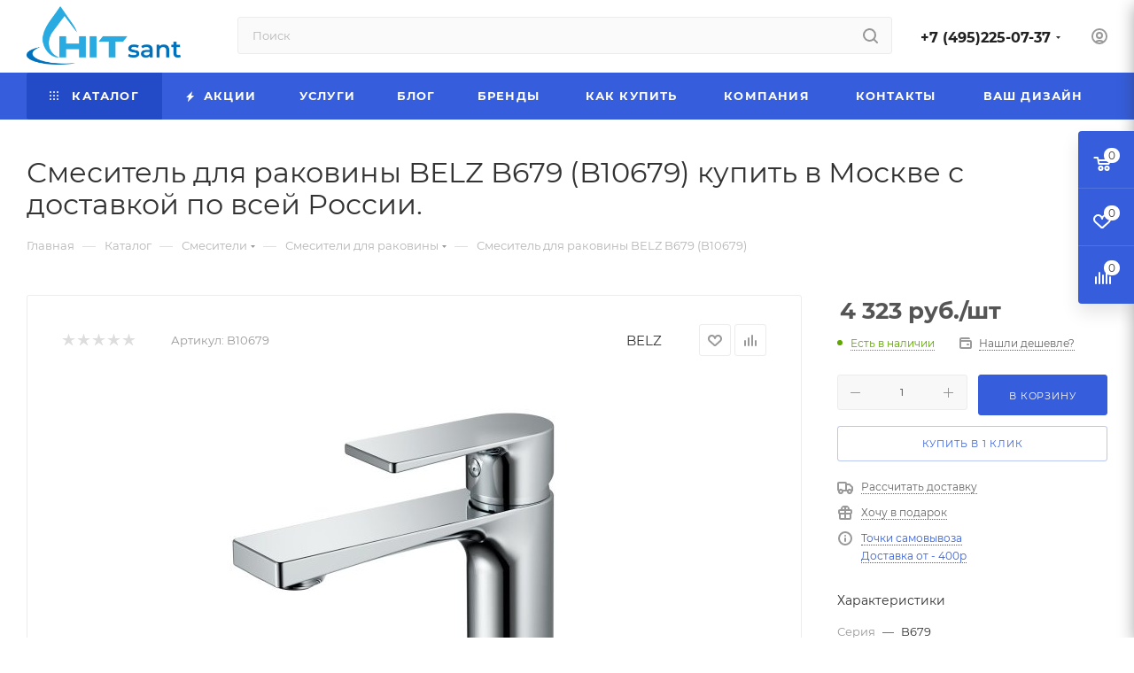

--- FILE ---
content_type: text/html; charset=UTF-8
request_url: https://hitsant.ru/catalog/smesiteli/smesiteli_dlya_rakoviny/smesitel_dlya_rakoviny_belz_b679_b10679/
body_size: 68376
content:
<!DOCTYPE html>
<html xmlns="http://www.w3.org/1999/xhtml" xml:lang="ru" lang="ru"  >
<head><link rel="canonical" href="https://hitsant.ru/catalog/smesiteli/smesiteli_dlya_rakoviny/smesitel_dlya_rakoviny_belz_b679_b10679/" />
	<title>Смеситель для раковины BELZ B679 (B10679) - купить в Москве по низкой цене в интернет-магазине с доставкой по всей России | HITsant</title>
	<meta name="viewport" content="initial-scale=1.0, width=device-width, maximum-scale=1" />
	<meta name="HandheldFriendly" content="true" />
	<meta name="yes" content="yes" />
	<meta name="apple-mobile-web-app-status-bar-style" content="black" />
	<meta name="SKYPE_TOOLBAR" content="SKYPE_TOOLBAR_PARSER_COMPATIBLE" />
	<meta http-equiv="Content-Type" content="text/html; charset=UTF-8" />
<meta name="keywords" content="Смеситель для раковины BELZ B679 (B10679) - купить, продажа, выбор, цена, стоимость, описание, характеристики, отзывы, интернет магазин." />
<meta name="description" content="Смеситель для раковины BELZ B679 (B10679) - лучшие цены в Москве. Осуществляем доставку по Москве, Московской области и РФ. Гарантия от производителя." />
<script data-skip-moving="true">(function(w, d, n) {var cl = "bx-core";var ht = d.documentElement;var htc = ht ? ht.className : undefined;if (htc === undefined || htc.indexOf(cl) !== -1){return;}var ua = n.userAgent;if (/(iPad;)|(iPhone;)/i.test(ua)){cl += " bx-ios";}else if (/Windows/i.test(ua)){cl += ' bx-win';}else if (/Macintosh/i.test(ua)){cl += " bx-mac";}else if (/Linux/i.test(ua) && !/Android/i.test(ua)){cl += " bx-linux";}else if (/Android/i.test(ua)){cl += " bx-android";}cl += (/(ipad|iphone|android|mobile|touch)/i.test(ua) ? " bx-touch" : " bx-no-touch");cl += w.devicePixelRatio && w.devicePixelRatio >= 2? " bx-retina": " bx-no-retina";if (/AppleWebKit/.test(ua)){cl += " bx-chrome";}else if (/Opera/.test(ua)){cl += " bx-opera";}else if (/Firefox/.test(ua)){cl += " bx-firefox";}ht.className = htc ? htc + " " + cl : cl;})(window, document, navigator);</script>

<link href="/bitrix/js/ui/design-tokens/dist/ui.design-tokens.min.css?176125016023463"  rel="stylesheet" />
<link href="/bitrix/js/ui/fonts/opensans/ui.font.opensans.min.css?17612501602320"  rel="stylesheet" />
<link href="/bitrix/js/main/popup/dist/main.popup.bundle.min.css?176125016028056"  rel="stylesheet" />
<link href="/bitrix/templates/aspro_max/components/bitrix/catalog/main/style.min.css?176125018545040"  rel="stylesheet" />
<link href="/bitrix/components/aspro/props.group.max/templates/.default/style.min.css?17612501544851"  rel="stylesheet" />
<link href="/bitrix/templates/aspro_max/components/bitrix/sale.gift.main.products/main/style.min.css?1761250185604"  rel="stylesheet" />
<link href="/bitrix/templates/aspro_max/components/bitrix/news.list/front_tizers/style.min.css?17612501852242"  rel="stylesheet" />
<link href="/bitrix/templates/aspro_max/vendor/css/carousel/swiper/swiper-bundle.min.css?176125018514468"  rel="stylesheet" />
<link href="/bitrix/templates/aspro_max/css/slider.swiper.min.css?17612501854048"  rel="stylesheet" />
<link href="/bitrix/templates/aspro_max/css/main_slider.min.css?176125018528839"  rel="stylesheet" />
<link href="/bitrix/templates/aspro_max/css/blocks/grid-list.min.css?17612501854788"  rel="stylesheet" />
<link href="/bitrix/templates/aspro_max/css/skeleton.min.css?1761250185693"  rel="stylesheet" />
<link href="/bitrix/templates/aspro_max/css/conditional/ui-card.min.css?1761250185518"  rel="stylesheet" />
<link href="/bitrix/templates/aspro_max/css/video_block.min.css?1761250185374"  rel="stylesheet" />
<link href="/bitrix/templates/aspro_max/vendor/css/carousel/owl/owl.carousel.min.css?17612501853351"  rel="stylesheet" />
<link href="/bitrix/templates/aspro_max/vendor/css/carousel/owl/owl.theme.default.min.css?17612501851013"  rel="stylesheet" />
<link href="/bitrix/templates/aspro_max/css/detail-gallery.min.css?17612501857046"  rel="stylesheet" />
<link href="/bitrix/templates/aspro_max/css/bonus-system.min.css?17612501851535"  rel="stylesheet" />
<link href="/bitrix/templates/aspro_max/css/jquery.fancybox.min.css?176125018513062"  rel="stylesheet" />
<link href="/bitrix/templates/aspro_max/css/animation/animation_ext.css?17612501854934"  rel="stylesheet" />
<link href="/bitrix/templates/aspro_max/components/bitrix/iblock.vote/element_rating/style.css?1761250185346"  rel="stylesheet" />
<link href="/bitrix/templates/aspro_max/css/fonts/montserrat/css/montserrat.min.css?17612501855716"  data-template-style="true"  rel="stylesheet" />
<link href="/bitrix/templates/aspro_max/css/blocks/dark-light-theme.min.css?17612501852219"  data-template-style="true"  rel="stylesheet" />
<link href="/bitrix/templates/aspro_max/css/colored.min.css?17612501853705"  data-template-style="true"  rel="stylesheet" />
<link href="/bitrix/templates/aspro_max/vendor/css/bootstrap.min.css?176125018592469"  data-template-style="true"  rel="stylesheet" />
<link href="/bitrix/templates/aspro_max/css/styles.min.css?1761250185171037"  data-template-style="true"  rel="stylesheet" />
<link href="/bitrix/templates/aspro_max/css/blocks/blocks.min.css?176125018519224"  data-template-style="true"  rel="stylesheet" />
<link href="/bitrix/templates/aspro_max/css/blocks/common.blocks/counter-state/counter-state.min.css?1761250185305"  data-template-style="true"  rel="stylesheet" />
<link href="/bitrix/templates/aspro_max/css/menu.min.css?176125018572911"  data-template-style="true"  rel="stylesheet" />
<link href="/bitrix/templates/aspro_max/css/catalog.min.css?176125018515325"  data-template-style="true"  rel="stylesheet" />
<link href="/bitrix/templates/aspro_max/vendor/css/footable.standalone.min.css?176125018519590"  data-template-style="true"  rel="stylesheet" />
<link href="/bitrix/templates/aspro_max/vendor/css/ripple.css?1761250185854"  data-template-style="true"  rel="stylesheet" />
<link href="/bitrix/templates/aspro_max/css/stores.min.css?17612501858771"  data-template-style="true"  rel="stylesheet" />
<link href="/bitrix/templates/aspro_max/css/yandex_map.min.css?17612501856444"  data-template-style="true"  rel="stylesheet" />
<link href="/bitrix/templates/aspro_max/css/header_fixed.min.css?17612501859972"  data-template-style="true"  rel="stylesheet" />
<link href="/bitrix/templates/aspro_max/ajax/ajax.min.css?1761250185247"  data-template-style="true"  rel="stylesheet" />
<link href="/bitrix/templates/aspro_max/css/searchtitle.min.css?17612501859454"  data-template-style="true"  rel="stylesheet" />
<link href="/bitrix/templates/aspro_max/css/blocks/line-block.min.css?17612501854730"  data-template-style="true"  rel="stylesheet" />
<link href="/bitrix/templates/aspro_max/components/bitrix/menu/top/style.min.css?1761250185187"  data-template-style="true"  rel="stylesheet" />
<link href="/bitrix/templates/aspro_max/css/mega_menu.min.css?17612501851447"  data-template-style="true"  rel="stylesheet" />
<link href="/bitrix/templates/aspro_max/components/bitrix/breadcrumb/main/style.min.css?17612501851923"  data-template-style="true"  rel="stylesheet" />
<link href="/bitrix/templates/aspro_max/css/footer.min.css?176125018531647"  data-template-style="true"  rel="stylesheet" />
<link href="/bitrix/components/aspro/marketing.popup/templates/max/style.min.css?17612501547756"  data-template-style="true"  rel="stylesheet" />
<link href="/bitrix/templates/aspro_max/styles.min.css?176125018517492"  data-template-style="true"  rel="stylesheet" />
<link href="/bitrix/templates/aspro_max/template_styles.min.css?1761250185408855"  data-template-style="true"  rel="stylesheet" />
<link href="/bitrix/templates/aspro_max/css/header.min.css?176125018527495"  data-template-style="true"  rel="stylesheet" />
<link href="/bitrix/templates/aspro_max/css/media.min.css?1761250185158454"  data-template-style="true"  rel="stylesheet" />
<link href="/bitrix/templates/aspro_max/css/h1-normal.min.css?176125018534"  data-template-style="true"  rel="stylesheet" />
<link href="/bitrix/templates/aspro_max/themes/13/theme.min.css?176125018550795"  data-template-style="true"  rel="stylesheet" />
<link href="/bitrix/templates/aspro_max/css/widths/width-3.min.css?17612501853480"  data-template-style="true"  rel="stylesheet" />
<link href="/bitrix/templates/aspro_max/css/fonts/font-10.min.css?1761250185867"  data-template-style="true"  rel="stylesheet" />
<link href="/bitrix/templates/aspro_max/css/custom.css?1761250185201"  data-template-style="true"  rel="stylesheet" />


<script type="extension/settings" data-extension="currency.currency-core">{"region":"ru"}</script>


<link href="/bitrix/templates/aspro_max/css/critical.min.css?176125018524" data-skip-moving="true" rel="stylesheet">
<meta name="theme-color" content="#365edc">
<style>:root{--theme-base-color: #365edc;--theme-base-opacity-color: #365edc1a;--theme-base-color-hue:226;--theme-base-color-saturation:70%;--theme-base-color-lightness:54%;}</style>
<style>html {--theme-page-width: 1348px;--theme-page-width-padding: 30px}</style>
<link href="/bitrix/templates/aspro_max/css/print.min.css?176125018521755" data-template-style="true" rel="stylesheet" media="print">
                                        <script data-skip-moving="true" src="/bitrix/js/main/jquery/jquery-3.6.0.min.js"></script>
                    <script data-skip-moving="true" src="/bitrix/templates/aspro_max/js/speed.min.js?=1761250185"></script>
<link rel="shortcut icon" href="/favicon.png" type="image/png" />
<link rel="apple-touch-icon" sizes="180x180" href="/include/apple-touch-icon.png" />
<meta property="og:description" content="Представляем вашему вниманию смеситель для умывальника от бренда BELZ. Данное изделие представляет собой монолитный смеситель, специально разработанный для обеспечения комфорта и удобства в ванной комнате. Основные особенности этого смесителя: 1. Излив длиной 122 мм: Удобная длина излива позволяет л..." />
<meta property="og:image" content="https://hitsant.ru:443/upload/iblock/e56/93pmypniugfx9gk6a5flzlagsveiyfy0.jpg" />
<link rel="image_src" href="https://hitsant.ru:443/upload/iblock/e56/93pmypniugfx9gk6a5flzlagsveiyfy0.jpg"  />
<meta property="og:title" content="Смеситель для раковины BELZ B679 (B10679) - купить в Москве по низкой цене в интернет-магазине с доставкой по всей России | HITsant" />
<meta property="og:type" content="website" />
<meta property="og:url" content="https://hitsant.ru:443/catalog/smesiteli/smesiteli_dlya_rakoviny/smesitel_dlya_rakoviny_belz_b679_b10679/" />
<!-- dev2fun module opengraph -->
<meta property="og:title" content="Смеситель для раковины BELZ B679 (B10679) - купить в Москве по низкой цене в интернет-магазине с доставкой по всей России | HITsant"/>
<meta property="og:description" content="Смеситель для раковины BELZ B679 (B10679) - лучшие цены в Москве. Осуществляем доставку по Москве, Московской области и РФ. Гарантия от производителя."/>
<meta property="og:url" content="https://hitsant.ru/catalog/smesiteli/smesiteli_dlya_rakoviny/smesitel_dlya_rakoviny_belz_b679_b10679/"/>
<meta property="og:type" content="website"/>
<meta property="og:site_name" content="Интернет-магазин сантехники Hitsant"/>
<meta property="og:image" content="https://hitsant.ru/upload/iblock/e56/93pmypniugfx9gk6a5flzlagsveiyfy0.jpg"/>
<meta property="og:image:type" content="image/jpeg"/>
<meta property="og:image:width" content="400"/>
<meta property="og:image:height" content="367"/>
<!-- /dev2fun module opengraph -->

		<style>html {--theme-items-gap:32px;--fixed-header:105px;--fixed-tabs:49px;}</style>	</head>
<body class=" site_s1  fill_bg_n catalog-delayed-btn-Y theme-default" id="main" data-site="/">
		
	<div id="panel"></div>
	<!--'start_frame_cache_4i19eW'-->
<!--'end_frame_cache_4i19eW'-->				<!--'start_frame_cache_basketitems-component-block'-->												<div id="ajax_basket"></div>
					<!--'end_frame_cache_basketitems-component-block'-->								<div class="cd-modal-bg"></div>
		<script data-skip-moving="true">var solutionName = 'arMaxOptions';</script>
		<script src="/bitrix/templates/aspro_max/js/setTheme.php?site_id=s1&site_dir=/" data-skip-moving="true"></script>
				<div class="wrapper1  header_bgcolored long_header colored_header catalog_page basket_fly fly2 basket_fill_COLOR side_LEFT block_side_NORMAL catalog_icons_Y banner_auto with_fast_view mheader-v1 header-v2 header-font-lower_N regions_N title_position_LEFT footer-v1 front-vindex1 mfixed_Y mfixed_view_always title-v3 lazy_N with_phones compact-catalog dark-hover-overlay normal-catalog-img landing-normal big-banners-mobile-slider bottom-icons-panel-N compact-breadcrumbs-N catalog-delayed-btn-Y  ">

<div class="mega_fixed_menu scrollblock">
	<div class="maxwidth-theme">
		<svg class="svg svg-close" width="14" height="14" viewBox="0 0 14 14">
		  <path data-name="Rounded Rectangle 568 copy 16" d="M1009.4,953l5.32,5.315a0.987,0.987,0,0,1,0,1.4,1,1,0,0,1-1.41,0L1008,954.4l-5.32,5.315a0.991,0.991,0,0,1-1.4-1.4L1006.6,953l-5.32-5.315a0.991,0.991,0,0,1,1.4-1.4l5.32,5.315,5.31-5.315a1,1,0,0,1,1.41,0,0.987,0.987,0,0,1,0,1.4Z" transform="translate(-1001 -946)"></path>
		</svg>
		<i class="svg svg-close mask arrow"></i>
		<div class="row">
			<div class="col-md-9">
				<div class="left_menu_block">
					<div class="logo_block flexbox flexbox--row align-items-normal">
						<div class="logo">
							<!--'start_frame_cache_header-buffered-logo1'--><a href="/"><img src="/upload/CMax/e04/e0437bd9c9f9d2152c56ed2a73ec0047.png" alt="Интернет-магазин сантехники Hitsant" title="Интернет-магазин сантехники Hitsant" data-src="" /></a><!--'end_frame_cache_header-buffered-logo1'-->						</div>
						<div class="top-description addr">
							<b><span style="color: #0000ff;">
<h2></h2>
 </span></b>
<h2></h2>
 <span style="color: #000000;"><b>
<h2></h2>
 </b></span>
<h5></h5>
<h5> </h5>
<h5></h5>
<h5></h5>
<h5></h5>
<h5></h5>
<h5></h5>
<h5></h5>
<h5></h5>
<h1 style="font-size:1.2em;"><b><span style="color: #000000;">Гипермаркет сантехники</span></b><b><span style="color: #000000;">&nbsp; &nbsp; &nbsp; &nbsp; &nbsp; &nbsp; &nbsp; &nbsp; </span></b><b><span style="color: #000000;">пн. - сб. 10.00 - 18.00</span></b></h1>
<h1 style="font-size:1.2em;">вс. - вых.<br>
 <b><span style="color: #000000;"><a href="mailto:info@hitsant.ru"><span style="color: #000000;">info@hitsant.ru</span></a><span style="color: #000000;"> - 24/7&nbsp;</span></span></b></h1>
<h5></h5>
<h5></h5>
<h5></h5>
 <span style="color: #000000;"><b>
<h2></h2>
 </b></span>
<h2></h2>						</div>
					</div>
					<div class="search_block">
						<div class="search_wrap">
							<div class="search-block">
									<div class="search-wrapper">
		<div id="title-search_mega_menu">
			<form action="/catalog/" class="search">
				<div class="search-input-div">
					<input class="search-input" id="title-search-input_mega_menu" type="text" name="q" value="" placeholder="Поиск" size="20" maxlength="50" autocomplete="off" />
				</div>
				<div class="search-button-div">
					<button class="btn btn-search" type="submit" name="s" value="Найти"><i class="svg search2  inline " aria-hidden="true"><svg width="17" height="17" ><use xlink:href="/bitrix/templates/aspro_max/images/svg/header_icons_srite.svg#search"></use></svg></i></button>
					
					<span class="close-block inline-search-hide"><span class="svg svg-close close-icons"></span></span>
				</div>
			</form>
		</div>
	</div>
							</div>
						</div>
					</div>
										<!-- noindex -->

	<div class="burger_menu_wrapper">
		
			<div class="top_link_wrapper">
				<div class="menu-item dropdown catalog wide_menu  active">
					<div class="wrap">
						<a class="dropdown-toggle" href="/catalog/">
							<div class="link-title color-theme-hover">
																	<i class="svg inline  svg-inline-icon_catalog" aria-hidden="true" ><svg xmlns="http://www.w3.org/2000/svg" width="10" height="10" viewBox="0 0 10 10"><path  data-name="Rounded Rectangle 969 copy 7" class="cls-1" d="M644,76a1,1,0,1,1-1,1A1,1,0,0,1,644,76Zm4,0a1,1,0,1,1-1,1A1,1,0,0,1,648,76Zm4,0a1,1,0,1,1-1,1A1,1,0,0,1,652,76Zm-8,4a1,1,0,1,1-1,1A1,1,0,0,1,644,80Zm4,0a1,1,0,1,1-1,1A1,1,0,0,1,648,80Zm4,0a1,1,0,1,1-1,1A1,1,0,0,1,652,80Zm-8,4a1,1,0,1,1-1,1A1,1,0,0,1,644,84Zm4,0a1,1,0,1,1-1,1A1,1,0,0,1,648,84Zm4,0a1,1,0,1,1-1,1A1,1,0,0,1,652,84Z" transform="translate(-643 -76)"/></svg></i>																Каталог							</div>
						</a>
													<span class="tail"></span>
							<div class="burger-dropdown-menu row">
								<div class="menu-wrapper" >
									
																														<div class="col-md-4 dropdown-submenu  has_img">
																						<a href="/catalog/mebel_dlya_vannoy_komnaty/" class="color-theme-hover" title="Мебель для ванной комнаты">
												<span class="name option-font-bold">Мебель для ванной комнаты</span>
											</a>
																								<div class="burger-dropdown-menu toggle_menu">
																																									<div class="menu-item   ">
															<a href="/catalog/mebel_dlya_vannoy_komnaty/zerkala_dlya_vannoy/" title="Зеркала для ванной">
																<span class="name color-theme-hover">Зеркала для ванной</span>
															</a>
																													</div>
																																									<div class="menu-item   ">
															<a href="/catalog/mebel_dlya_vannoy_komnaty/zerkalnye_shkafy/" title="Зеркальные шкафы">
																<span class="name color-theme-hover">Зеркальные шкафы</span>
															</a>
																													</div>
																																									<div class="menu-item   ">
															<a href="/catalog/mebel_dlya_vannoy_komnaty/penaly/" title="Пеналы">
																<span class="name color-theme-hover">Пеналы</span>
															</a>
																													</div>
																																									<div class="menu-item   ">
															<a href="/catalog/mebel_dlya_vannoy_komnaty/shkafy/" title="Шкафы">
																<span class="name color-theme-hover">Шкафы</span>
															</a>
																													</div>
																																									<div class="menu-item   ">
															<a href="/catalog/mebel_dlya_vannoy_komnaty/komplekty_mebeli/" title="Комплекты мебели">
																<span class="name color-theme-hover">Комплекты мебели</span>
															</a>
																													</div>
																																									<div class="menu-item  dropdown-submenu ">
															<a href="/catalog/mebel_dlya_vannoy_komnaty/tumby_/" title="Тумбы ">
																<span class="name color-theme-hover">Тумбы </span>
															</a>
																															<div class="burger-dropdown-menu with_padding">
																																			<div class="menu-item ">
																			<a href="/catalog/mebel_dlya_vannoy_komnaty/tumby_/napolnye/" title="Напольные">
																				<span class="name color-theme-hover">Напольные</span>
																			</a>
																		</div>
																																			<div class="menu-item ">
																			<a href="/catalog/mebel_dlya_vannoy_komnaty/tumby_/podvesnye/" title="Подвесные">
																				<span class="name color-theme-hover">Подвесные</span>
																			</a>
																		</div>
																																			<div class="menu-item ">
																			<a href="/catalog/mebel_dlya_vannoy_komnaty/tumby_/pod_stiralnuyu_mashinku/" title="Под стиральную машинку">
																				<span class="name color-theme-hover">Под стиральную машинку</span>
																			</a>
																		</div>
																																	</div>
																													</div>
																																									<div class="menu-item   ">
															<a href="/catalog/mebel_dlya_vannoy_komnaty/konsol_dlya_vannoy_komnaty/" title="Консоль для ванной комнаты">
																<span class="name color-theme-hover">Консоль для ванной комнаты</span>
															</a>
																													</div>
																																									<div class="menu-item   ">
															<a href="/catalog/mebel_dlya_vannoy_komnaty/komody/" title="Комоды">
																<span class="name color-theme-hover">Комоды</span>
															</a>
																													</div>
																																									<div class="menu-item   ">
															<a href="/catalog/mebel_dlya_vannoy_komnaty/svetilniki/" title="Светильники">
																<span class="name color-theme-hover">Светильники</span>
															</a>
																													</div>
																																									<div class="menu-item   ">
															<a href="/catalog/mebel_dlya_vannoy_komnaty/polki/" title="Полки">
																<span class="name color-theme-hover">Полки</span>
															</a>
																													</div>
																																									<div class="menu-item collapsed  ">
															<a href="/catalog/mebel_dlya_vannoy_komnaty/pufy_taburety/" title="Пуфы / табуреты">
																<span class="name color-theme-hover">Пуфы / табуреты</span>
															</a>
																													</div>
																																									<div class="menu-item collapsed  ">
															<a href="/catalog/mebel_dlya_vannoy_komnaty/stoliki_podstolya/" title="Столики/Подстолья">
																<span class="name color-theme-hover">Столики/Подстолья</span>
															</a>
																													</div>
																									</div>
																					</div>
									
																														<div class="col-md-4 dropdown-submenu  has_img">
																						<a href="/catalog/komplektuyushchie/" class="color-theme-hover" title="Комплектующие">
												<span class="name option-font-bold">Комплектующие</span>
											</a>
																								<div class="burger-dropdown-menu toggle_menu">
																																									<div class="menu-item   ">
															<a href="/catalog/komplektuyushchie/dlya_mebeli/" title="для мебели">
																<span class="name color-theme-hover">для мебели</span>
															</a>
																													</div>
																																									<div class="menu-item   ">
															<a href="/catalog/komplektuyushchie/dlya_rakovin/" title="для раковин">
																<span class="name color-theme-hover">для раковин</span>
															</a>
																													</div>
																																									<div class="menu-item   ">
															<a href="/catalog/komplektuyushchie/dlya_vann/" title="для ванн">
																<span class="name color-theme-hover">для ванн</span>
															</a>
																													</div>
																																									<div class="menu-item   ">
															<a href="/catalog/komplektuyushchie/dlya_unitazov/" title="для унитазов">
																<span class="name color-theme-hover">для унитазов</span>
															</a>
																													</div>
																																									<div class="menu-item   ">
															<a href="/catalog/komplektuyushchie/dlya_smesiteley/" title="для смесителей">
																<span class="name color-theme-hover">для смесителей</span>
															</a>
																													</div>
																																									<div class="menu-item   ">
															<a href="/catalog/komplektuyushchie/dlya_ugolkov_ograzhdeniy_poddonov/" title="для уголков, ограждений, поддонов">
																<span class="name color-theme-hover">для уголков, ограждений, поддонов</span>
															</a>
																													</div>
																																									<div class="menu-item   ">
															<a href="/catalog/komplektuyushchie/dlya_bide/" title="для биде">
																<span class="name color-theme-hover">для биде</span>
															</a>
																													</div>
																																									<div class="menu-item   ">
															<a href="/catalog/komplektuyushchie/dlya_pissuarov/" title="для писсуаров">
																<span class="name color-theme-hover">для писсуаров</span>
															</a>
																													</div>
																																									<div class="menu-item   ">
															<a href="/catalog/komplektuyushchie/dlya_dushevykh_programm/" title="для душевых программ">
																<span class="name color-theme-hover">для душевых программ</span>
															</a>
																													</div>
																																									<div class="menu-item   ">
															<a href="/catalog/komplektuyushchie/dlya_installyatsiy/" title="для инсталляций">
																<span class="name color-theme-hover">для инсталляций</span>
															</a>
																													</div>
																																									<div class="menu-item collapsed  ">
															<a href="/catalog/komplektuyushchie/dlya_dushevykh_kabin/" title="для душевых кабин">
																<span class="name color-theme-hover">для душевых кабин</span>
															</a>
																													</div>
																																									<div class="menu-item collapsed  ">
															<a href="/catalog/komplektuyushchie/dlya_teplotekhniki/" title="для теплотехники">
																<span class="name color-theme-hover">для теплотехники</span>
															</a>
																													</div>
																																									<div class="menu-item collapsed  ">
															<a href="/catalog/komplektuyushchie/dlya_kukhonnoy_moyki/" title="для кухонной мойки">
																<span class="name color-theme-hover">для кухонной мойки</span>
															</a>
																													</div>
																																									<div class="menu-item collapsed  ">
															<a href="/catalog/komplektuyushchie/sidenya_dlya_unitazov_i_bide/" title="сиденья для унитазов и биде">
																<span class="name color-theme-hover">сиденья для унитазов и биде</span>
															</a>
																													</div>
																																									<div class="menu-item collapsed  ">
															<a href="/catalog/komplektuyushchie/bachki_dlya_unitazov/" title="бачки для унитазов">
																<span class="name color-theme-hover">бачки для унитазов</span>
															</a>
																													</div>
																																									<div class="menu-item collapsed  ">
															<a href="/catalog/komplektuyushchie/dlya_radiatorov/" title="для радиаторов">
																<span class="name color-theme-hover">для радиаторов</span>
															</a>
																													</div>
																									</div>
																					</div>
									
																														<div class="col-md-4 dropdown-submenu  has_img">
																						<a href="/catalog/rakoviny/" class="color-theme-hover" title="Раковины">
												<span class="name option-font-bold">Раковины</span>
											</a>
																								<div class="burger-dropdown-menu toggle_menu">
																																									<div class="menu-item   ">
															<a href="/catalog/rakoviny/podvesnye_rakoviny/" title="Подвесные раковины">
																<span class="name color-theme-hover">Подвесные раковины</span>
															</a>
																													</div>
																																									<div class="menu-item   ">
															<a href="/catalog/rakoviny/nakladnye_rakoviny/" title="Накладные раковины">
																<span class="name color-theme-hover">Накладные раковины</span>
															</a>
																													</div>
																																									<div class="menu-item   ">
															<a href="/catalog/rakoviny/khozyaystvennye_rakoviny/" title="Хозяйственные раковины">
																<span class="name color-theme-hover">Хозяйственные раковины</span>
															</a>
																													</div>
																																									<div class="menu-item   ">
															<a href="/catalog/rakoviny/napolnye_rakoviny/" title="Напольные раковины">
																<span class="name color-theme-hover">Напольные раковины</span>
															</a>
																													</div>
																																									<div class="menu-item   ">
															<a href="/catalog/rakoviny/vstraivaemye_sverkhu/" title="Встраиваемые сверху">
																<span class="name color-theme-hover">Встраиваемые сверху</span>
															</a>
																													</div>
																																									<div class="menu-item   ">
															<a href="/catalog/rakoviny/vstraivaemye_snizu/" title="Встраиваемые снизу">
																<span class="name color-theme-hover">Встраиваемые снизу</span>
															</a>
																													</div>
																																									<div class="menu-item   ">
															<a href="/catalog/rakoviny/rukomoyniki_mini_rakoviny/" title="Рукомойники (мини раковины)">
																<span class="name color-theme-hover">Рукомойники (мини раковины)</span>
															</a>
																													</div>
																																									<div class="menu-item   ">
															<a href="/catalog/rakoviny/rakoviny_nad_stiralnoy_mashinkinkoy/" title="Раковины над стиральной машинкой">
																<span class="name color-theme-hover">Раковины над стиральной машинкой</span>
															</a>
																													</div>
																																									<div class="menu-item   ">
															<a href="/catalog/rakoviny/rakoviny_s_dvumya_chashami/" title="Раковины с  двумя чашами">
																<span class="name color-theme-hover">Раковины с  двумя чашами</span>
															</a>
																													</div>
																																									<div class="menu-item   ">
															<a href="/catalog/rakoviny/uglovye_rakoviny/" title="Угловые раковины">
																<span class="name color-theme-hover">Угловые раковины</span>
															</a>
																													</div>
																																									<div class="menu-item collapsed  ">
															<a href="/catalog/rakoviny/rakoviny_stoleshnitsy/" title="Раковины столешницы">
																<span class="name color-theme-hover">Раковины столешницы</span>
															</a>
																													</div>
																									</div>
																					</div>
									
																														<div class="col-md-4 dropdown-submenu  has_img">
																						<a href="/catalog/installyatsii/" class="color-theme-hover" title="Инсталляции">
												<span class="name option-font-bold">Инсталляции</span>
											</a>
																								<div class="burger-dropdown-menu toggle_menu">
																																									<div class="menu-item   ">
															<a href="/catalog/installyatsii/installyatsiya_dlya_podvesnogo_unitaza/" title="Инсталляция для подвесного унитаза">
																<span class="name color-theme-hover">Инсталляция для подвесного унитаза</span>
															</a>
																													</div>
																																									<div class="menu-item   ">
															<a href="/catalog/installyatsii/installyatsiya_dlya_bide/" title="Инсталляции для биде">
																<span class="name color-theme-hover">Инсталляции для биде</span>
															</a>
																													</div>
																																									<div class="menu-item   ">
															<a href="/catalog/installyatsii/installyatsiya_dlya_rakoviny/" title="Инсталляции для раковины">
																<span class="name color-theme-hover">Инсталляции для раковины</span>
															</a>
																													</div>
																																									<div class="menu-item   ">
															<a href="/catalog/installyatsii/installyatsii_dlya_pissuara/" title="Инсталляции для писсуара">
																<span class="name color-theme-hover">Инсталляции для писсуара</span>
															</a>
																													</div>
																																									<div class="menu-item   ">
															<a href="/catalog/installyatsii/knopki_dlya_installyatsiy/" title="Кнопки смыва">
																<span class="name color-theme-hover">Кнопки смыва</span>
															</a>
																													</div>
																																									<div class="menu-item   ">
															<a href="/catalog/installyatsii/bachki_skrytogo_montazha/" title="Бачки скрытого монтажа">
																<span class="name color-theme-hover">Бачки скрытого монтажа</span>
															</a>
																													</div>
																									</div>
																					</div>
									
																														<div class="col-md-4 dropdown-submenu active has_img">
																						<a href="/catalog/smesiteli/" class="color-theme-hover" title="Смесители">
												<span class="name option-font-bold">Смесители</span>
											</a>
																								<div class="burger-dropdown-menu toggle_menu">
																																									<div class="menu-item  dropdown-submenu active">
															<a href="/catalog/smesiteli/smesiteli_dlya_rakoviny/" title="Смесители для раковины">
																<span class="name color-theme-hover">Смесители для раковины</span>
															</a>
																															<div class="burger-dropdown-menu with_padding">
																																			<div class="menu-item ">
																			<a href="/catalog/smesiteli/smesiteli_dlya_rakoviny/smesiteli_dlya_nakladnykh_rakovin/" title="Смесители для накладных раковин">
																				<span class="name color-theme-hover">Смесители для накладных раковин</span>
																			</a>
																		</div>
																																			<div class="menu-item ">
																			<a href="/catalog/smesiteli/smesiteli_dlya_rakoviny/vstraivaemye_smesiteli_dlya_rakoviny/" title="Встраиваемые смесители для раковины">
																				<span class="name color-theme-hover">Встраиваемые смесители для раковины</span>
																			</a>
																		</div>
																																			<div class="menu-item ">
																			<a href="/catalog/smesiteli/smesiteli_dlya_rakoviny/napolnye_smesiteli_dlya_rakoviny/" title="Напольные смесители для раковины">
																				<span class="name color-theme-hover">Напольные смесители для раковины</span>
																			</a>
																		</div>
																																	</div>
																													</div>
																																									<div class="menu-item  dropdown-submenu ">
															<a href="/catalog/smesiteli/smesiteli_dlya_vanny/" title="Смесители для ванны">
																<span class="name color-theme-hover">Смесители для ванны</span>
															</a>
																															<div class="burger-dropdown-menu with_padding">
																																			<div class="menu-item ">
																			<a href="/catalog/smesiteli/smesiteli_dlya_vanny/smesiteli_dlya_vanny_napolnye/" title="Смесители для ванны напольные">
																				<span class="name color-theme-hover">Смесители для ванны напольные</span>
																			</a>
																		</div>
																																	</div>
																													</div>
																																									<div class="menu-item   ">
															<a href="/catalog/smesiteli/smesiteli_dlya_kukhni/" title="Смесители для кухни">
																<span class="name color-theme-hover">Смесители для кухни</span>
															</a>
																													</div>
																																									<div class="menu-item   ">
															<a href="/catalog/smesiteli/universalnye_smesiteli/" title="Универсальные смесители">
																<span class="name color-theme-hover">Универсальные смесители</span>
															</a>
																													</div>
																																									<div class="menu-item   ">
															<a href="/catalog/smesiteli/smesiteli_dlya_dusha/" title="Смесители для душа">
																<span class="name color-theme-hover">Смесители для душа</span>
															</a>
																													</div>
																																									<div class="menu-item   ">
															<a href="/catalog/smesiteli/smesiteli_dlya_bide/" title="Смесители для биде">
																<span class="name color-theme-hover">Смесители для биде</span>
															</a>
																													</div>
																																									<div class="menu-item   ">
															<a href="/catalog/smesiteli/smesiteli_na_bort_vanny/" title="Смесители на борт ванны">
																<span class="name color-theme-hover">Смесители на борт ванны</span>
															</a>
																													</div>
																																									<div class="menu-item   ">
															<a href="/catalog/smesiteli/vstraivaemye_smesiteli/" title="Встраиваемые смесители">
																<span class="name color-theme-hover">Встраиваемые смесители</span>
															</a>
																													</div>
																																									<div class="menu-item   ">
															<a href="/catalog/smesiteli/komplekty_smesiteley/" title="Комплекты смесителей">
																<span class="name color-theme-hover">Комплекты смесителей</span>
															</a>
																													</div>
																																									<div class="menu-item   ">
															<a href="/catalog/smesiteli/smesiteli_dlya_rakoviny_s_gigienicheskim_dushem/" title="Смесители для раковины с гигиеническим душем">
																<span class="name color-theme-hover">Смесители для раковины с гигиеническим душем</span>
															</a>
																													</div>
																																									<div class="menu-item collapsed  ">
															<a href="/catalog/smesiteli/krany_na_odnu_vodu/" title="Краны (на одну воду)">
																<span class="name color-theme-hover">Краны (на одну воду)</span>
															</a>
																													</div>
																																									<div class="menu-item collapsed  ">
															<a href="/catalog/smesiteli/sensornye_smesiteli/" title="Сенсорные смесители">
																<span class="name color-theme-hover">Сенсорные смесители</span>
															</a>
																													</div>
																									</div>
																					</div>
									
																														<div class="col-md-4 dropdown-submenu  has_img">
																						<a href="/catalog/sifony/" class="color-theme-hover" title="Сифоны">
												<span class="name option-font-bold">Сифоны</span>
											</a>
																								<div class="burger-dropdown-menu toggle_menu">
																																									<div class="menu-item   ">
															<a href="/catalog/sifony/donnye_klapana/" title="Донные клапана">
																<span class="name color-theme-hover">Донные клапана</span>
															</a>
																													</div>
																																									<div class="menu-item   ">
															<a href="/catalog/sifony/slivy_perelivy_dlya_vannoy/" title="Сливы-переливы для ванной">
																<span class="name color-theme-hover">Сливы-переливы для ванной</span>
															</a>
																													</div>
																									</div>
																					</div>
									
																														<div class="col-md-4 dropdown-submenu  has_img">
																						<a href="/catalog/dushevye_ograzhdeniya_poddony/" class="color-theme-hover" title="Душевые ограждения, поддоны">
												<span class="name option-font-bold">Душевые ограждения, поддоны</span>
											</a>
																								<div class="burger-dropdown-menu toggle_menu">
																																									<div class="menu-item   ">
															<a href="/catalog/dushevye_ograzhdeniya_poddony/shtory_v_vannu/" title="Шторы в ванну">
																<span class="name color-theme-hover">Шторы в ванну</span>
															</a>
																													</div>
																																									<div class="menu-item   ">
															<a href="/catalog/dushevye_ograzhdeniya_poddony/poddony/" title="Поддоны">
																<span class="name color-theme-hover">Поддоны</span>
															</a>
																													</div>
																																									<div class="menu-item   ">
															<a href="/catalog/dushevye_ograzhdeniya_poddony/dveri_v_nishu/" title="Двери в нишу">
																<span class="name color-theme-hover">Двери в нишу</span>
															</a>
																													</div>
																																									<div class="menu-item   ">
															<a href="/catalog/dushevye_ograzhdeniya_poddony/dushevye_ugolki/" title="Душевые уголки">
																<span class="name color-theme-hover">Душевые уголки</span>
															</a>
																													</div>
																																									<div class="menu-item   ">
															<a href="/catalog/dushevye_ograzhdeniya_poddony/dushevye_peregorodki/" title="Душевые перегородки">
																<span class="name color-theme-hover">Душевые перегородки</span>
															</a>
																													</div>
																									</div>
																					</div>
									
																														<div class="col-md-4 dropdown-submenu  has_img">
																						<a href="/catalog/aksessuary/" class="color-theme-hover" title="Аксессуары">
												<span class="name option-font-bold">Аксессуары</span>
											</a>
																								<div class="burger-dropdown-menu toggle_menu">
																																									<div class="menu-item   ">
															<a href="/catalog/aksessuary/ershik/" title="Ершики">
																<span class="name color-theme-hover">Ершики</span>
															</a>
																													</div>
																																									<div class="menu-item   ">
															<a href="/catalog/aksessuary/dozatory_dispensery_zhidkogo_myla/" title="Дозаторы (диспенсеры) жидкого мыла">
																<span class="name color-theme-hover">Дозаторы (диспенсеры) жидкого мыла</span>
															</a>
																													</div>
																																									<div class="menu-item   ">
															<a href="/catalog/aksessuary/mylnitsy/" title="Мыльницы">
																<span class="name color-theme-hover">Мыльницы</span>
															</a>
																													</div>
																																									<div class="menu-item   ">
															<a href="/catalog/aksessuary/derzhateli_tualetnoy_bumagi/" title="Держатели туалетной бумаги">
																<span class="name color-theme-hover">Держатели туалетной бумаги</span>
															</a>
																													</div>
																																									<div class="menu-item   ">
															<a href="/catalog/aksessuary/polotentsederzhateli/" title="Полотенцедержатели">
																<span class="name color-theme-hover">Полотенцедержатели</span>
															</a>
																													</div>
																																									<div class="menu-item   ">
															<a href="/catalog/aksessuary/kovriki/" title="Коврики">
																<span class="name color-theme-hover">Коврики</span>
															</a>
																													</div>
																																									<div class="menu-item   ">
															<a href="/catalog/aksessuary/shtory_dlya_vannoy/" title="Шторы и карнизы для ванной">
																<span class="name color-theme-hover">Шторы и карнизы для ванной</span>
															</a>
																													</div>
																																									<div class="menu-item   ">
															<a href="/catalog/aksessuary/kryuchki_dlya_vannoy/" title="Крючки и вешалки для ванной">
																<span class="name color-theme-hover">Крючки и вешалки для ванной</span>
															</a>
																													</div>
																																									<div class="menu-item   ">
															<a href="/catalog/aksessuary/stoyki_dlya_aksessuarov/" title="Стойки для аксессуаров">
																<span class="name color-theme-hover">Стойки для аксессуаров</span>
															</a>
																													</div>
																																									<div class="menu-item   ">
															<a href="/catalog/aksessuary/musornye_vedra/" title="Мусорные ведра">
																<span class="name color-theme-hover">Мусорные ведра</span>
															</a>
																													</div>
																																									<div class="menu-item collapsed  ">
															<a href="/catalog/aksessuary/polochki/" title="Полочки">
																<span class="name color-theme-hover">Полочки</span>
															</a>
																													</div>
																																									<div class="menu-item collapsed  ">
															<a href="/catalog/aksessuary/kosmeticheskie_zerkala/" title="Косметические зеркала">
																<span class="name color-theme-hover">Косметические зеркала</span>
															</a>
																													</div>
																																									<div class="menu-item collapsed  ">
															<a href="/catalog/aksessuary/poruchni/" title="Поручни">
																<span class="name color-theme-hover">Поручни</span>
															</a>
																													</div>
																																									<div class="menu-item collapsed  ">
															<a href="/catalog/aksessuary/korziny_dlya_belya/" title="Корзины для белья">
																<span class="name color-theme-hover">Корзины для белья</span>
															</a>
																													</div>
																																									<div class="menu-item collapsed  ">
															<a href="/catalog/aksessuary/sushilki_dlya_belya/" title="Сушилки для белья">
																<span class="name color-theme-hover">Сушилки для белья</span>
															</a>
																													</div>
																																									<div class="menu-item collapsed  ">
															<a href="/catalog/aksessuary/gazetnitsy/" title="Держатели для газет и журналов">
																<span class="name color-theme-hover">Держатели для газет и журналов</span>
															</a>
																													</div>
																																									<div class="menu-item collapsed  ">
															<a href="/catalog/aksessuary/derzhateli_dlya_zapasnykh_rulonov/" title="Держатели для запасных рулонов">
																<span class="name color-theme-hover">Держатели для запасных рулонов</span>
															</a>
																													</div>
																																									<div class="menu-item collapsed  ">
															<a href="/catalog/aksessuary/derzhateli_dlya_fenov/" title="Держатели для фенов">
																<span class="name color-theme-hover">Держатели для фенов</span>
															</a>
																													</div>
																																									<div class="menu-item collapsed  ">
															<a href="/catalog/aksessuary/derzhateli_osvezhitelya_vozdukha/" title="Держатели освежителя воздуха">
																<span class="name color-theme-hover">Держатели освежителя воздуха</span>
															</a>
																													</div>
																																									<div class="menu-item collapsed  ">
															<a href="/catalog/aksessuary/nabory_aksessuarov/" title="Наборы аксессуаров">
																<span class="name color-theme-hover">Наборы аксессуаров</span>
															</a>
																													</div>
																																									<div class="menu-item collapsed  ">
															<a href="/catalog/aksessuary/stakany_dlya_vannoy/" title="Стаканы для ванной">
																<span class="name color-theme-hover">Стаканы для ванной</span>
															</a>
																													</div>
																																									<div class="menu-item collapsed  ">
															<a href="/catalog/aksessuary/konteynery_dlya_vannoy/" title="Контейнеры для ванной">
																<span class="name color-theme-hover">Контейнеры для ванной</span>
															</a>
																													</div>
																																									<div class="menu-item collapsed  ">
															<a href="/catalog/aksessuary/skrebok_dlya_dusha/" title="Скребок для душа">
																<span class="name color-theme-hover">Скребок для душа</span>
															</a>
																													</div>
																																									<div class="menu-item collapsed  ">
															<a href="/catalog/aksessuary/derzhateli_zubnykh_shchetok/" title="Держатели зубных щеток">
																<span class="name color-theme-hover">Держатели зубных щеток</span>
															</a>
																													</div>
																																									<div class="menu-item collapsed  ">
															<a href="/catalog/aksessuary/sushilki_dlya_ruk/" title="Сушилки  для рук">
																<span class="name color-theme-hover">Сушилки  для рук</span>
															</a>
																													</div>
																																									<div class="menu-item collapsed  ">
															<a href="/catalog/aksessuary/dispensery_dlya_dumazhnykh_polotenets/" title="Диспенсеры для думажных полотенец">
																<span class="name color-theme-hover">Диспенсеры для думажных полотенец</span>
															</a>
																													</div>
																																									<div class="menu-item collapsed  ">
															<a href="/catalog/aksessuary/dispensery_tualetnoy_bumagi/" title="Диспенсеры туалетной бумаги">
																<span class="name color-theme-hover">Диспенсеры туалетной бумаги</span>
															</a>
																													</div>
																																									<div class="menu-item collapsed  ">
															<a href="/catalog/aksessuary/sidenya_i_taburety_dlya_vannoy_komnaty/" title="Сиденья и табуреты для ванной комнаты">
																<span class="name color-theme-hover">Сиденья и табуреты для ванной комнаты</span>
															</a>
																													</div>
																																									<div class="menu-item collapsed  ">
															<a href="/catalog/aksessuary/dispensery_dlya_salfetok/" title="Диспенсеры для салфеток">
																<span class="name color-theme-hover">Диспенсеры для салфеток</span>
															</a>
																													</div>
																									</div>
																					</div>
									
																														<div class="col-md-4 dropdown-submenu  has_img">
																						<a href="/catalog/dushevaya_programma/" class="color-theme-hover" title="Душевая программа">
												<span class="name option-font-bold">Душевая программа</span>
											</a>
																								<div class="burger-dropdown-menu toggle_menu">
																																									<div class="menu-item   ">
															<a href="/catalog/dushevaya_programma/dushevye_sistemy/" title="Душевые системы">
																<span class="name color-theme-hover">Душевые системы</span>
															</a>
																													</div>
																																									<div class="menu-item   ">
															<a href="/catalog/dushevaya_programma/dushevye_garnitury/" title="Душевые гарнитуры">
																<span class="name color-theme-hover">Душевые гарнитуры</span>
															</a>
																													</div>
																																									<div class="menu-item   ">
															<a href="/catalog/dushevaya_programma/dushevye_paneli/" title="Душевые панели">
																<span class="name color-theme-hover">Душевые панели</span>
															</a>
																													</div>
																																									<div class="menu-item   ">
															<a href="/catalog/dushevaya_programma/verkhnie_dushi/" title="Верхние души">
																<span class="name color-theme-hover">Верхние души</span>
															</a>
																													</div>
																																									<div class="menu-item   ">
															<a href="/catalog/dushevaya_programma/shlangi_dlya_dusha/" title="Шланги для душа">
																<span class="name color-theme-hover">Шланги для душа</span>
															</a>
																													</div>
																																									<div class="menu-item   ">
															<a href="/catalog/dushevaya_programma/forsunki_dlya_dusha/" title="Форсунки для душа">
																<span class="name color-theme-hover">Форсунки для душа</span>
															</a>
																													</div>
																																									<div class="menu-item   ">
															<a href="/catalog/dushevaya_programma/ruchnoy_dush/" title="Душевые лейки">
																<span class="name color-theme-hover">Душевые лейки</span>
															</a>
																													</div>
																																									<div class="menu-item   ">
															<a href="/catalog/dushevaya_programma/gigienicheskie_dushi/" title="Гигиенические души">
																<span class="name color-theme-hover">Гигиенические души</span>
															</a>
																													</div>
																																									<div class="menu-item   ">
															<a href="/catalog/dushevaya_programma/shtangi_dlya_dusha/" title="Штанги для душа">
																<span class="name color-theme-hover">Штанги для душа</span>
															</a>
																													</div>
																																									<div class="menu-item   ">
															<a href="/catalog/dushevaya_programma/shlangovye_podklyucheniya_i_derzhateli_ruchnogo_dusha/" title="Шланговые подключения и держатели ручного душа">
																<span class="name color-theme-hover">Шланговые подключения и держатели ручного душа</span>
															</a>
																													</div>
																																									<div class="menu-item collapsed  ">
															<a href="/catalog/dushevaya_programma/vstraivaemye_dushevye_sistemy/" title="Встраиваемые душевые системы">
																<span class="name color-theme-hover">Встраиваемые душевые системы</span>
															</a>
																													</div>
																																									<div class="menu-item collapsed  ">
															<a href="/catalog/dushevaya_programma/kronshteyny_dlya_verkhnego_dusha/" title="Кронштейны для верхнего душа">
																<span class="name color-theme-hover">Кронштейны для верхнего душа</span>
															</a>
																													</div>
																																									<div class="menu-item collapsed  ">
															<a href="/catalog/dushevaya_programma/gigienicheskie_leyki/" title="Гигиенические лейки">
																<span class="name color-theme-hover">Гигиенические лейки</span>
															</a>
																													</div>
																																									<div class="menu-item collapsed  ">
															<a href="/catalog/dushevaya_programma/izliv_dlya_vannoy/" title="Излив для ванной">
																<span class="name color-theme-hover">Излив для ванной</span>
															</a>
																													</div>
																									</div>
																					</div>
									
																														<div class="col-md-4 dropdown-submenu  has_img">
																						<a href="/catalog/unitazy/" class="color-theme-hover" title="Унитазы">
												<span class="name option-font-bold">Унитазы</span>
											</a>
																								<div class="burger-dropdown-menu toggle_menu">
																																									<div class="menu-item   ">
															<a href="/catalog/unitazy/podvesnye_unitazy/" title="Подвесные унитазы">
																<span class="name color-theme-hover">Подвесные унитазы</span>
															</a>
																													</div>
																																									<div class="menu-item   ">
															<a href="/catalog/unitazy/unitazy_napolnye_kompakt/" title="Унитазы напольные-компакт">
																<span class="name color-theme-hover">Унитазы напольные-компакт</span>
															</a>
																													</div>
																																									<div class="menu-item   ">
															<a href="/catalog/unitazy/unitazy_pristavnye_bachok_v_stene/" title="Унитазы приставные (бачок в стене)">
																<span class="name color-theme-hover">Унитазы приставные (бачок в стене)</span>
															</a>
																													</div>
																																									<div class="menu-item   ">
															<a href="/catalog/unitazy/unitazy_napolnye_s_vysokim_bachkom/" title="Унитазы напольные с высоким бачком">
																<span class="name color-theme-hover">Унитазы напольные с высоким бачком</span>
															</a>
																													</div>
																																									<div class="menu-item   ">
															<a href="/catalog/unitazy/gotovoe_reshenie/" title="Готовое решение">
																<span class="name color-theme-hover">Готовое решение</span>
															</a>
																													</div>
																									</div>
																					</div>
									
																														<div class="col-md-4   has_img">
																						<a href="/catalog/bide/" class="color-theme-hover" title="Биде">
												<span class="name option-font-bold">Биде</span>
											</a>
																					</div>
									
																														<div class="col-md-4   has_img">
																						<a href="/catalog/pissuary/" class="color-theme-hover" title="Писсуары">
												<span class="name option-font-bold">Писсуары</span>
											</a>
																					</div>
									
																														<div class="col-md-4 dropdown-submenu  has_img">
																						<a href="/catalog/trapy_dushevye_lotki/" class="color-theme-hover" title="Трапы, душевые лотки">
												<span class="name option-font-bold">Трапы, душевые лотки</span>
											</a>
																								<div class="burger-dropdown-menu toggle_menu">
																																									<div class="menu-item   ">
															<a href="/catalog/trapy_dushevye_lotki/trapy/" title="Трапы">
																<span class="name color-theme-hover">Трапы</span>
															</a>
																													</div>
																																									<div class="menu-item   ">
															<a href="/catalog/trapy_dushevye_lotki/reshetki/" title="Решетки">
																<span class="name color-theme-hover">Решетки</span>
															</a>
																													</div>
																																									<div class="menu-item   ">
															<a href="/catalog/trapy_dushevye_lotki/drenazhnye_kanaly/" title="Дренажные каналы">
																<span class="name color-theme-hover">Дренажные каналы</span>
															</a>
																													</div>
																																									<div class="menu-item   ">
															<a href="/catalog/trapy_dushevye_lotki/vypusk_v_pol/" title="Выпуск в пол">
																<span class="name color-theme-hover">Выпуск в пол</span>
															</a>
																													</div>
																																									<div class="menu-item   ">
															<a href="/catalog/trapy_dushevye_lotki/vypusk_v_stenu/" title="Выпуск в стену">
																<span class="name color-theme-hover">Выпуск в стену</span>
															</a>
																													</div>
																									</div>
																					</div>
									
																														<div class="col-md-4 dropdown-submenu  has_img">
																						<a href="/catalog/vanny_i_minibasseyny/" class="color-theme-hover" title="Ванны и минибассейны">
												<span class="name option-font-bold">Ванны и минибассейны</span>
											</a>
																								<div class="burger-dropdown-menu toggle_menu">
																																									<div class="menu-item   ">
															<a href="/catalog/vanny_i_minibasseyny/akrilovye_vanny/" title="Акриловые ванны">
																<span class="name color-theme-hover">Акриловые ванны</span>
															</a>
																													</div>
																																									<div class="menu-item   ">
															<a href="/catalog/vanny_i_minibasseyny/chugunnye_vanny/" title="Чугунные ванны">
																<span class="name color-theme-hover">Чугунные ванны</span>
															</a>
																													</div>
																																									<div class="menu-item   ">
															<a href="/catalog/vanny_i_minibasseyny/stalnye_vanny/" title="Стальные ванны">
																<span class="name color-theme-hover">Стальные ванны</span>
															</a>
																													</div>
																																									<div class="menu-item   ">
															<a href="/catalog/vanny_i_minibasseyny/vanny_iz_iskusstvennogo_mramora/" title="Ванны из искусственного камня">
																<span class="name color-theme-hover">Ванны из искусственного камня</span>
															</a>
																													</div>
																																									<div class="menu-item   ">
															<a href="/catalog/vanny_i_minibasseyny/kvarilovye_vanny/" title="Квариловые ванны">
																<span class="name color-theme-hover">Квариловые ванны</span>
															</a>
																													</div>
																																									<div class="menu-item   ">
															<a href="/catalog/vanny_i_minibasseyny/gidromassazhnye_vanny/" title="Гидромассажные ванны">
																<span class="name color-theme-hover">Гидромассажные ванны</span>
															</a>
																													</div>
																									</div>
																					</div>
									
																														<div class="col-md-4 dropdown-submenu  has_img">
																						<a href="/catalog/dushevye_kabiny_i_boksy/" class="color-theme-hover" title="Душевые кабины и боксы">
												<span class="name option-font-bold">Душевые кабины и боксы</span>
											</a>
																								<div class="burger-dropdown-menu toggle_menu">
																																									<div class="menu-item   ">
															<a href="/catalog/dushevye_kabiny_i_boksy/dushevye_kabiny1/" title="Душевые кабины">
																<span class="name color-theme-hover">Душевые кабины</span>
															</a>
																													</div>
																																									<div class="menu-item   ">
															<a href="/catalog/dushevye_kabiny_i_boksy/dushevye_boksy/" title="Душевые боксы">
																<span class="name color-theme-hover">Душевые боксы</span>
															</a>
																													</div>
																																									<div class="menu-item   ">
															<a href="/catalog/dushevye_kabiny_i_boksy/sauny/" title="Сауны">
																<span class="name color-theme-hover">Сауны</span>
															</a>
																													</div>
																									</div>
																					</div>
									
																														<div class="col-md-4 dropdown-submenu  has_img">
																						<a href="/catalog/polotentsesushiteli/" class="color-theme-hover" title="Полотенцесушители">
												<span class="name option-font-bold">Полотенцесушители</span>
											</a>
																								<div class="burger-dropdown-menu toggle_menu">
																																									<div class="menu-item   ">
															<a href="/catalog/polotentsesushiteli/vodyanye_polotentsesushiteli/" title="Водяные полотенцесушители">
																<span class="name color-theme-hover">Водяные полотенцесушители</span>
															</a>
																													</div>
																																									<div class="menu-item   ">
															<a href="/catalog/polotentsesushiteli/elektricheskie_polotentsesushiteli/" title="Электрические полотенцесушители">
																<span class="name color-theme-hover">Электрические полотенцесушители</span>
															</a>
																													</div>
																									</div>
																					</div>
									
																														<div class="col-md-4 dropdown-submenu  has_img">
																						<a href="/catalog/kukhonnye_moyki/" class="color-theme-hover" title="Кухонные мойки">
												<span class="name option-font-bold">Кухонные мойки</span>
											</a>
																								<div class="burger-dropdown-menu toggle_menu">
																																									<div class="menu-item   ">
															<a href="/catalog/kukhonnye_moyki/izmelchiteli_pishchevykh_otkhodov/" title="Измельчители пищевых отходов">
																<span class="name color-theme-hover">Измельчители пищевых отходов</span>
															</a>
																													</div>
																																									<div class="menu-item   ">
															<a href="/catalog/kukhonnye_moyki/moyki_iz_nerzhaveyki/" title="Мойки из нержавеющей стали">
																<span class="name color-theme-hover">Мойки из нержавеющей стали</span>
															</a>
																													</div>
																																									<div class="menu-item   ">
															<a href="/catalog/kukhonnye_moyki/moyki_iz_iskusstvennogo_kamnya/" title="Мойки из искусственного камня">
																<span class="name color-theme-hover">Мойки из искусственного камня</span>
															</a>
																													</div>
																																									<div class="menu-item  dropdown-submenu ">
															<a href="/catalog/kukhonnye_moyki/kukhonnye_prinadlezhnosti_i_aksessuary/" title="Кухонные принадлежности и аксессуары">
																<span class="name color-theme-hover">Кухонные принадлежности и аксессуары</span>
															</a>
																															<div class="burger-dropdown-menu with_padding">
																																			<div class="menu-item ">
																			<a href="/catalog/kukhonnye_moyki/kukhonnye_prinadlezhnosti_i_aksessuary/nozhi/" title="ножи">
																				<span class="name color-theme-hover">ножи</span>
																			</a>
																		</div>
																																	</div>
																													</div>
																									</div>
																					</div>
									
																														<div class="col-md-4 dropdown-submenu  has_img">
																						<a href="/catalog/vodoochistka/" class="color-theme-hover" title="Водоочистка">
												<span class="name option-font-bold">Водоочистка</span>
											</a>
																								<div class="burger-dropdown-menu toggle_menu">
																																									<div class="menu-item   ">
															<a href="/catalog/vodoochistka/filtry_pod_moyku/" title="Фильтры под мойку">
																<span class="name color-theme-hover">Фильтры под мойку</span>
															</a>
																													</div>
																																									<div class="menu-item   ">
															<a href="/catalog/vodoochistka/kartridzhi_k_filtram_pitevoy_vody/" title="Картриджи к фильтрам питьевой воды">
																<span class="name color-theme-hover">Картриджи к фильтрам питьевой воды</span>
															</a>
																													</div>
																																									<div class="menu-item   ">
															<a href="/catalog/vodoochistka/kulery_dlya_vody/" title="Кулеры для воды">
																<span class="name color-theme-hover">Кулеры для воды</span>
															</a>
																													</div>
																																									<div class="menu-item   ">
															<a href="/catalog/vodoochistka/magistralnye_filtry/" title="Магистральные фильтры">
																<span class="name color-theme-hover">Магистральные фильтры</span>
															</a>
																													</div>
																																									<div class="menu-item   ">
															<a href="/catalog/vodoochistka/filtry_dlya_kottedzhey/" title="Фильтры для коттеджей">
																<span class="name color-theme-hover">Фильтры для коттеджей</span>
															</a>
																													</div>
																									</div>
																					</div>
									
																														<div class="col-md-4 dropdown-submenu  has_img">
																						<a href="/catalog/santekhnicheskie_lyuki/" class="color-theme-hover" title="Сантехнические люки">
												<span class="name option-font-bold">Сантехнические люки</span>
											</a>
																								<div class="burger-dropdown-menu toggle_menu">
																																									<div class="menu-item   ">
															<a href="/catalog/santekhnicheskie_lyuki/lyuki_pod_plitku/" title="Люки под плитку">
																<span class="name color-theme-hover">Люки под плитку</span>
															</a>
																													</div>
																																									<div class="menu-item   ">
															<a href="/catalog/santekhnicheskie_lyuki/lyuki_pod_pokrasku/" title="Люки под покраску">
																<span class="name color-theme-hover">Люки под покраску</span>
															</a>
																													</div>
																																									<div class="menu-item   ">
															<a href="/catalog/santekhnicheskie_lyuki/lyuki_napolnye/" title="Люки напольные">
																<span class="name color-theme-hover">Люки напольные</span>
															</a>
																													</div>
																									</div>
																					</div>
									
																														<div class="col-md-4 dropdown-submenu  has_img">
																						<a href="/catalog/otoplenie/" class="color-theme-hover" title="Отопление и климат">
												<span class="name option-font-bold">Отопление и климат</span>
											</a>
																								<div class="burger-dropdown-menu toggle_menu">
																																									<div class="menu-item   ">
															<a href="/catalog/otoplenie/radiatory/" title="Радиаторы отопления">
																<span class="name color-theme-hover">Радиаторы отопления</span>
															</a>
																													</div>
																																									<div class="menu-item  dropdown-submenu ">
															<a href="/catalog/otoplenie/teplye_poly/" title="Теплые полы">
																<span class="name color-theme-hover">Теплые полы</span>
															</a>
																															<div class="burger-dropdown-menu with_padding">
																																			<div class="menu-item ">
																			<a href="/catalog/otoplenie/teplye_poly/greyushchiy_kabel/" title="Греющий кабель">
																				<span class="name color-theme-hover">Греющий кабель</span>
																			</a>
																		</div>
																																			<div class="menu-item ">
																			<a href="/catalog/otoplenie/teplye_poly/plenochnyy_teplyy_pol/" title="Пленочный теплый пол">
																				<span class="name color-theme-hover">Пленочный теплый пол</span>
																			</a>
																		</div>
																																			<div class="menu-item ">
																			<a href="/catalog/otoplenie/teplye_poly/maty/" title="Маты">
																				<span class="name color-theme-hover">Маты</span>
																			</a>
																		</div>
																																	</div>
																													</div>
																																									<div class="menu-item   ">
															<a href="/catalog/otoplenie/vodonagrevateli/" title="Водонагреватели, бойлеры">
																<span class="name color-theme-hover">Водонагреватели, бойлеры</span>
															</a>
																													</div>
																																									<div class="menu-item   ">
															<a href="/catalog/otoplenie/termoregulyatory/" title="Терморегуляторы">
																<span class="name color-theme-hover">Терморегуляторы</span>
															</a>
																													</div>
																																									<div class="menu-item   ">
															<a href="/catalog/otoplenie/obogrevateli_konvektory/" title="Обогреватели, конвекторы">
																<span class="name color-theme-hover">Обогреватели, конвекторы</span>
															</a>
																													</div>
																																									<div class="menu-item   ">
															<a href="/catalog/otoplenie/kaminy/" title="Камины">
																<span class="name color-theme-hover">Камины</span>
															</a>
																													</div>
																																									<div class="menu-item   ">
															<a href="/catalog/otoplenie/kotly/" title="Котлы">
																<span class="name color-theme-hover">Котлы</span>
															</a>
																													</div>
																																									<div class="menu-item   ">
															<a href="/catalog/otoplenie/pushki_i_zavesy/" title="Пушки и завесы">
																<span class="name color-theme-hover">Пушки и завесы</span>
															</a>
																													</div>
																									</div>
																					</div>
									
																														<div class="col-md-4 dropdown-submenu  has_img">
																						<a href="/catalog/bytovaya_tekhnika/" class="color-theme-hover" title="Бытовая техника">
												<span class="name option-font-bold">Бытовая техника</span>
											</a>
																								<div class="burger-dropdown-menu toggle_menu">
																																									<div class="menu-item   ">
															<a href="/catalog/bytovaya_tekhnika/varochnye_paneli/" title="Варочные панели">
																<span class="name color-theme-hover">Варочные панели</span>
															</a>
																													</div>
																																									<div class="menu-item   ">
															<a href="/catalog/bytovaya_tekhnika/vytyazhki/" title="Вытяжки">
																<span class="name color-theme-hover">Вытяжки</span>
															</a>
																													</div>
																																									<div class="menu-item   ">
															<a href="/catalog/bytovaya_tekhnika/posudomoechnye_mashiny/" title="Посудомоечные машины">
																<span class="name color-theme-hover">Посудомоечные машины</span>
															</a>
																													</div>
																																									<div class="menu-item   ">
															<a href="/catalog/bytovaya_tekhnika/dukhovye_shkafy/" title="Духовые шкафы">
																<span class="name color-theme-hover">Духовые шкафы</span>
															</a>
																													</div>
																																									<div class="menu-item   ">
															<a href="/catalog/bytovaya_tekhnika/mikrovolnovye_pechi/" title="Микроволновые печи">
																<span class="name color-theme-hover">Микроволновые печи</span>
															</a>
																													</div>
																									</div>
																					</div>
									
																														<div class="col-md-4   has_img">
																						<a href="/catalog/inzhenernaya_santekhnika/" class="color-theme-hover" title="Инженерная сантехника">
												<span class="name option-font-bold">Инженерная сантехника</span>
											</a>
																					</div>
																	</div>
							</div>
											</div>
				</div>
			</div>
					
		<div class="bottom_links_wrapper row">
								<div class="menu-item col-md-4 unvisible    ">
					<div class="wrap">
						<a class="" href="/sale/">
							<div class="link-title color-theme-hover">
																	<i class="svg inline  svg-inline-icon_discount" aria-hidden="true" ><svg xmlns="http://www.w3.org/2000/svg" width="9" height="12" viewBox="0 0 9 12"><path  data-name="Shape 943 copy 12" class="cls-1" d="M710,75l-7,7h3l-1,5,7-7h-3Z" transform="translate(-703 -75)"/></svg></i>																Акции							</div>
						</a>
											</div>
				</div>
								<div class="menu-item col-md-4 unvisible dropdown   ">
					<div class="wrap">
						<a class="dropdown-toggle" href="/services/">
							<div class="link-title color-theme-hover">
																Услуги							</div>
						</a>
													<span class="tail"></span>
							<div class="burger-dropdown-menu">
								<div class="menu-wrapper" >
									
																														<div class="dropdown-submenu  has_img">
																						<a href="/services/servisnye-sluzhby/" class="color-theme-hover" title="Сервисные службы">
												<span class="name option-font-bold">Сервисные службы</span>
											</a>
																								<div class="burger-dropdown-menu with_padding toggle_menu">
																																									<div class="menu-item   ">
															<a href="/services/servisnye-sluzhby/podem-tovara/" title="Подъем товара">
																<span class="name color-theme-hover">Подъем товара</span>
															</a>
																													</div>
																																									<div class="menu-item   ">
															<a href="/services/servisnye-sluzhby/ustanovka-santekhniki/" title="Установка сантехники">
																<span class="name color-theme-hover">Установка сантехники</span>
															</a>
																													</div>
																									</div>
																					</div>
									
																														<div class="dropdown-submenu  has_img">
																						<a href="/services/dopolnitelnye-uslugi/" class="color-theme-hover" title="Дополнительные услуги">
												<span class="name option-font-bold">Дополнительные услуги</span>
											</a>
																								<div class="burger-dropdown-menu with_padding toggle_menu">
																																									<div class="menu-item   ">
															<a href="/services/dopolnitelnye-uslugi/nashe-proizvodstvo/" title="Наше производство">
																<span class="name color-theme-hover">Наше производство</span>
															</a>
																													</div>
																																									<div class="menu-item   ">
															<a href="/services/dopolnitelnye-uslugi/dizayneram-i-partneram/" title="Дизайнерам и партнерам">
																<span class="name color-theme-hover">Дизайнерам и партнерам</span>
															</a>
																													</div>
																																									<div class="menu-item   ">
															<a href="/services/dopolnitelnye-uslugi/studiya-dizayna-i-arkhitektury/" title="Студия дизайна и архитектуры">
																<span class="name color-theme-hover">Студия дизайна и архитектуры</span>
															</a>
																													</div>
																																									<div class="menu-item   ">
															<a href="/services/dopolnitelnye-uslugi/izgotovlenie-dushevykh-ograzhdeniy-na-zakaz/" title="Изготовление душевых ограждений на заказ">
																<span class="name color-theme-hover">Изготовление душевых ограждений на заказ</span>
															</a>
																													</div>
																																									<div class="menu-item   ">
															<a href="/services/dopolnitelnye-uslugi/pokraska-santekhnicheskikh-izdeliy-v-tsvet/" title="Покраска сантехнических изделий в цвет">
																<span class="name color-theme-hover">Покраска сантехнических изделий в цвет</span>
															</a>
																													</div>
																																									<div class="menu-item   ">
															<a href="/services/dopolnitelnye-uslugi/izgotovlenie-poddonov-dlya-dusha-na-zakaz/" title="Изготовление поддонов для душа на заказ">
																<span class="name color-theme-hover">Изготовление поддонов для душа на заказ</span>
															</a>
																													</div>
																																									<div class="menu-item   ">
															<a href="/services/dopolnitelnye-uslugi/izgotovlenie-zerkal-na-zakaz/" title="Изготовление зеркал на заказ">
																<span class="name color-theme-hover">Изготовление зеркал на заказ</span>
															</a>
																													</div>
																																									<div class="menu-item   ">
															<a href="/services/dopolnitelnye-uslugi/izgotovlenie-stoleshnits/" title="Изготовление столешниц">
																<span class="name color-theme-hover">Изготовление столешниц</span>
															</a>
																													</div>
																																									<div class="menu-item   ">
															<a href="/services/dopolnitelnye-uslugi/izgotovlenie-mebeli-dlya-vannykh-komnat-na-zakaz/" title="Изготовление мебели для ванных комнат на заказ">
																<span class="name color-theme-hover">Изготовление мебели для ванных комнат на заказ</span>
															</a>
																													</div>
																									</div>
																					</div>
																	</div>
							</div>
											</div>
				</div>
								<div class="menu-item col-md-4 unvisible    ">
					<div class="wrap">
						<a class="" href="/blog/">
							<div class="link-title color-theme-hover">
																Блог							</div>
						</a>
											</div>
				</div>
								<div class="menu-item col-md-4 unvisible    ">
					<div class="wrap">
						<a class="" href="/info/brands/">
							<div class="link-title color-theme-hover">
																Бренды							</div>
						</a>
											</div>
				</div>
								<div class="menu-item col-md-4 unvisible dropdown   ">
					<div class="wrap">
						<a class="dropdown-toggle" href="/help/">
							<div class="link-title color-theme-hover">
																Как купить							</div>
						</a>
													<span class="tail"></span>
							<div class="burger-dropdown-menu">
								<div class="menu-wrapper" >
									
																														<div class="  ">
																						<a href="/help/payment/" class="color-theme-hover" title="Условия оплаты">
												<span class="name option-font-bold">Условия оплаты</span>
											</a>
																					</div>
									
																														<div class="  ">
																						<a href="/help/delivery/" class="color-theme-hover" title="Условия доставки">
												<span class="name option-font-bold">Условия доставки</span>
											</a>
																					</div>
									
																														<div class="  ">
																						<a href="/help/warranty/" class="color-theme-hover" title="Гарантия на товар">
												<span class="name option-font-bold">Гарантия на товар</span>
											</a>
																					</div>
									
																														<div class="  ">
																						<a href="/help/obmen-i-vozvrat/" class="color-theme-hover" title="Обмен и возврат">
												<span class="name option-font-bold">Обмен и возврат</span>
											</a>
																					</div>
																	</div>
							</div>
											</div>
				</div>
								<div class="menu-item col-md-4 unvisible dropdown   ">
					<div class="wrap">
						<a class="dropdown-toggle" href="/company/">
							<div class="link-title color-theme-hover">
																Компания							</div>
						</a>
													<span class="tail"></span>
							<div class="burger-dropdown-menu">
								<div class="menu-wrapper" >
									
																														<div class="  ">
																						<a href="/company/index.php" class="color-theme-hover" title="О компании">
												<span class="name option-font-bold">О компании</span>
											</a>
																					</div>
									
																														<div class="  ">
																						<a href="/company/news/" class="color-theme-hover" title="Новости">
												<span class="name option-font-bold">Новости</span>
											</a>
																					</div>
									
																														<div class="  ">
																						<a href="/company/staff/" class="color-theme-hover" title="Команда">
												<span class="name option-font-bold">Команда</span>
											</a>
																					</div>
									
																														<div class="  ">
																						<a href="/company/reviews/" class="color-theme-hover" title="Отзывы">
												<span class="name option-font-bold">Отзывы</span>
											</a>
																					</div>
									
																														<div class="  ">
																						<a href="/company/vacancy/" class="color-theme-hover" title="Карьера">
												<span class="name option-font-bold">Карьера</span>
											</a>
																					</div>
									
																														<div class="  ">
																						<a href="/contacts/" class="color-theme-hover" title="Контакты">
												<span class="name option-font-bold">Контакты</span>
											</a>
																					</div>
									
																														<div class="  ">
																						<a href="/company/partners/" class="color-theme-hover" title="Партнеры">
												<span class="name option-font-bold">Партнеры</span>
											</a>
																					</div>
									
																														<div class="  ">
																						<a href="/company/licenses/" class="color-theme-hover" title="Лицензии">
												<span class="name option-font-bold">Лицензии</span>
											</a>
																					</div>
									
																														<div class="  ">
																						<a href="/company/docs/" class="color-theme-hover" title="Документы">
												<span class="name option-font-bold">Документы</span>
											</a>
																					</div>
																	</div>
							</div>
											</div>
				</div>
								<div class="menu-item col-md-4 unvisible    ">
					<div class="wrap">
						<a class="" href="/contacts/">
							<div class="link-title color-theme-hover">
																Контакты							</div>
						</a>
											</div>
				</div>
								<div class="menu-item col-md-4 unvisible  red-item-menu  ">
					<div class="wrap">
						<a class="" href="/konstruktor-vannoy/">
							<div class="link-title color-theme-hover">
																Ваш дизайн							</div>
						</a>
											</div>
				</div>
					</div>

	</div>
					<!-- /noindex -->
														</div>
			</div>
			<div class="col-md-3">
				<div class="right_menu_block">
					<div class="contact_wrap">
						<div class="info">
							<div class="phone blocks">
								<div class="">
									                                <!-- noindex -->
            <div class="phone with_dropdown white sm">
                                    <div class="wrap">
                        <div>
                                    <i class="svg svg-inline-phone  inline " aria-hidden="true"><svg width="5" height="13" ><use xlink:href="/bitrix/templates/aspro_max/images/svg/header_icons_srite.svg#phone_footer"></use></svg></i><a rel="nofollow" href="tel:+74952250737"> +7 (495)225-07-37 </a>
                                        </div>
                    </div>
                                                    <div class="dropdown with_icons">
                        <div class="wrap scrollblock">
                                                                                            <div class="more_phone"><a class="more_phone_a " rel="nofollow"  href="tel:+74952250737"><span class="icon"></span> +7 (495)225-07-37 <span class="descr">Пн.-Сб. с 10.00 до 18.00,     Вс. - выходной.</span></a></div>
                                                                                            <div class="more_phone"><a class="more_phone_a " rel="nofollow"  href="tel:+79646321690">+7 (964) 632-16-90<span class="descr">Пн.-Сб. с 10.00 до 18.00,     Вс. - выходной.</span></a></div>
                                                    </div>
                    </div>
                    <i class="svg svg-inline-down  inline " aria-hidden="true"><svg width="5" height="3" ><use xlink:href="/bitrix/templates/aspro_max/images/svg/header_icons_srite.svg#Triangle_down"></use></svg></i>
                            </div>
            <!-- /noindex -->
                								</div>
								<div class="callback_wrap">
									<span class="callback-block animate-load font_upper colored" data-event="jqm" data-param-form_id="CALLBACK" data-name="callback">Заказать звонок</span>
								</div>
							</div>
							<div class="question_button_wrapper">
								<span class="btn btn-lg btn-transparent-border-color btn-wide animate-load colored_theme_hover_bg-el" data-event="jqm" data-param-form_id="ASK" data-name="ask">
									Задать вопрос								</span>
							</div>
							<div class="person_wrap">
        <!--'start_frame_cache_header-auth-block1'-->            <!-- noindex --><div class="auth_wr_inner "><a rel="nofollow" title="Мой кабинет" class="personal-link dark-color animate-load" data-event="jqm" data-param-backurl="%2Fcatalog%2Fsmesiteli%2Fsmesiteli_dlya_rakoviny%2Fsmesitel_dlya_rakoviny_belz_b679_b10679%2F" data-param-type="auth" data-name="auth" href="/personal/"><i class="svg svg-inline-cabinet big inline " aria-hidden="true"><svg width="18" height="18" ><use xlink:href="/bitrix/templates/aspro_max/images/svg/header_icons_srite.svg#user"></use></svg></i><span class="wrap"><span class="name">Войти</span></span></a></div><!-- /noindex -->        <!--'end_frame_cache_header-auth-block1'-->
            <!--'start_frame_cache_mobile-basket-with-compare-block1'-->        <!-- noindex -->
                    <div class="menu middle">
                <ul>
                                            <li class="counters">
                            <a rel="nofollow" class="dark-color basket-link basket ready " href="/basket/">
                                <i class="svg  svg-inline-basket" aria-hidden="true" ><svg class="" width="19" height="16" viewBox="0 0 19 16"><path data-name="Ellipse 2 copy 9" class="cls-1" d="M956.047,952.005l-0.939,1.009-11.394-.008-0.952-1-0.953-6h-2.857a0.862,0.862,0,0,1-.952-1,1.025,1.025,0,0,1,1.164-1h2.327c0.3,0,.6.006,0.6,0.006a1.208,1.208,0,0,1,1.336.918L943.817,947h12.23L957,948v1Zm-11.916-3,0.349,2h10.007l0.593-2Zm1.863,5a3,3,0,1,1-3,3A3,3,0,0,1,945.994,954.005ZM946,958a1,1,0,1,0-1-1A1,1,0,0,0,946,958Zm7.011-4a3,3,0,1,1-3,3A3,3,0,0,1,953.011,954.005ZM953,958a1,1,0,1,0-1-1A1,1,0,0,0,953,958Z" transform="translate(-938 -944)"></path></svg></i>                                <span>Корзина<span class="count js-count empted">0</span></span>
                            </a>
                        </li>
                                                                <li class="counters">
                            <a rel="nofollow"
                                class="dark-color basket-link delay ready "
                                href="/personal/favorite/"
                            >
                                <i class="svg  svg-inline-basket" aria-hidden="true" ><svg xmlns="http://www.w3.org/2000/svg" width="16" height="13" viewBox="0 0 16 13"><defs><style>.clsw-1{fill:#fff;fill-rule:evenodd;}</style></defs><path class="clsw-1" d="M506.755,141.6l0,0.019s-4.185,3.734-5.556,4.973a0.376,0.376,0,0,1-.076.056,1.838,1.838,0,0,1-1.126.357,1.794,1.794,0,0,1-1.166-.4,0.473,0.473,0,0,1-.1-0.076c-1.427-1.287-5.459-4.878-5.459-4.878l0-.019A4.494,4.494,0,1,1,500,135.7,4.492,4.492,0,1,1,506.755,141.6Zm-3.251-5.61A2.565,2.565,0,0,0,501,138h0a1,1,0,1,1-2,0h0a2.565,2.565,0,0,0-2.506-2,2.5,2.5,0,0,0-1.777,4.264l-0.013.019L500,145.1l5.179-4.749c0.042-.039.086-0.075,0.126-0.117l0.052-.047-0.006-.008A2.494,2.494,0,0,0,503.5,135.993Z" transform="translate(-492 -134)"/></svg></i>                                <span>Избранные товары<span class="count js-count empted">0</span></span>
                            </a>
                        </li>
                                    </ul>
            </div>
                            <div class="menu middle">
                <ul>
                    <li class="counters">
                        <a rel="nofollow" class="dark-color basket-link compare ready " href="/catalog/compare.php">
                            <i class="svg inline  svg-inline-compare " aria-hidden="true" ><svg xmlns="http://www.w3.org/2000/svg" width="18" height="17" viewBox="0 0 18 17"><defs><style>.cls-1{fill:#333;fill-rule:evenodd;}</style></defs><path  data-name="Rounded Rectangle 865" class="cls-1" d="M597,78a1,1,0,0,1,1,1v9a1,1,0,0,1-2,0V79A1,1,0,0,1,597,78Zm4-6a1,1,0,0,1,1,1V88a1,1,0,0,1-2,0V73A1,1,0,0,1,601,72Zm4,8a1,1,0,0,1,1,1v7a1,1,0,0,1-2,0V81A1,1,0,0,1,605,80Zm-12-5a1,1,0,0,1,1,1V88a1,1,0,0,1-2,0V76A1,1,0,0,1,593,75Zm-4,5a1,1,0,0,1,1,1v7a1,1,0,0,1-2,0V81A1,1,0,0,1,589,80Z" transform="translate(-588 -72)"/></svg>
</i>                            <span>Сравнение товаров<span class="count js-count empted">0</span></span>
                        </a>
                    </li>
                </ul>
            </div>
                <!-- /noindex -->
        <!--'end_frame_cache_mobile-basket-with-compare-block1'-->    							</div>
						</div>
					</div>
					<div class="footer_wrap">
						
        
                            <div class="email blocks color-theme-hover">
                    <i class="svg inline  svg-inline-email" aria-hidden="true" ><svg xmlns="http://www.w3.org/2000/svg" width="11" height="9" viewBox="0 0 11 9"><path  data-name="Rectangle 583 copy 16" class="cls-1" d="M367,142h-7a2,2,0,0,1-2-2v-5a2,2,0,0,1,2-2h7a2,2,0,0,1,2,2v5A2,2,0,0,1,367,142Zm0-2v-3.039L364,139h-1l-3-2.036V140h7Zm-6.634-5,3.145,2.079L366.634,135h-6.268Z" transform="translate(-358 -133)"/></svg></i>                    <a href="mailto:info@hitsant.ru">info@hitsant.ru</a>                </div>
        
        
                            <div class="address blocks">
                    <i class="svg inline  svg-inline-addr" aria-hidden="true" ><svg xmlns="http://www.w3.org/2000/svg" width="9" height="12" viewBox="0 0 9 12"><path class="cls-1" d="M959.135,82.315l0.015,0.028L955.5,87l-3.679-4.717,0.008-.013a4.658,4.658,0,0,1-.83-2.655,4.5,4.5,0,1,1,9,0A4.658,4.658,0,0,1,959.135,82.315ZM955.5,77a2.5,2.5,0,0,0-2.5,2.5,2.467,2.467,0,0,0,.326,1.212l-0.014.022,2.181,3.336,2.034-3.117c0.033-.046.063-0.094,0.093-0.142l0.066-.1-0.007-.009a2.468,2.468,0,0,0,.32-1.2A2.5,2.5,0,0,0,955.5,77Z" transform="translate(-951 -75)"/></svg></i>                                    </div>
        
    						<div class="social-block">
							<div class="social-icons">
		<!-- noindex -->
	<ul>
					<li class="vk">
				<a href="https://vk.com/public192085125" target="_blank" rel="nofollow" title="Вконтакте">
					Вконтакте				</a>
			</li>
							<li class="facebook">
				<a href="https://www.facebook.com/HITsant-104359561124418/?modal=admin_todo_tour" target="_blank" rel="nofollow" title="Facebook">
					Facebook				</a>
			</li>
									<li class="instagram">
				<a href="https://www.instagram.com/hitsanthit/" target="_blank" rel="nofollow" title="Instagram">
					Instagram				</a>
			</li>
							<li class="telegram">
				<a href="https://teleg.run/Hitsant" target="_blank" rel="nofollow" title="Telegram">
					Telegram				</a>
			</li>
							<li class="ytb">
				<a href="https://www.youtube.com/channel/UCNRSx7Et3B8Eg_6O2tZ5j0Q?view_as=subscriber" target="_blank" rel="nofollow" title="YouTube">
					YouTube				</a>
			</li>
			<li class="viber viber_mobile">
				<a href="https://viber.click/79646321690" target="_blank" rel="nofollow" title="Viber">
					Viber				</a>
			</li>
			<li class="viber viber_desktop">
				<a href="https://viber.click/79646321690" target="_blank" rel="nofollow" title="Viber">
					Viber				</a>
			</li>
										<li class="whats">
				<a href="https://wapp.click/79646321690" target="_blank" rel="nofollow" title="WhatsApp">
					WhatsApp				</a>
			</li>
													</ul>
	<!-- /noindex -->
</div>						</div>
					</div>
				</div>
			</div>
		</div>
	</div>
</div>
<div class="header_wrap visible-lg visible-md title-v3 ">
	<header id="header">
		<div class="header-wrapper">
	<div class="logo_and_menu-row with-search header__top-part">
			<div class="maxwidth-theme logo-row short">
				<div class="header__top-inner">
							<div class="logo-block  floated  header__top-item">
								<div class="line-block line-block--16">
									<div class="logo line-block__item no-shrinked">
										<!--'start_frame_cache_header-buffered-logo2'--><a href="/"><img src="/upload/CMax/e04/e0437bd9c9f9d2152c56ed2a73ec0047.png" alt="Интернет-магазин сантехники Hitsant" title="Интернет-магазин сантехники Hitsant" data-src="" /></a><!--'end_frame_cache_header-buffered-logo2'-->									</div>
								</div>	
							</div>
															<div class="header__top-item">
									<div class="line-block line-block--8">
										<div class="line-block__item">
											<div class="top-description no-title">
												<!--'start_frame_cache_allregions-list-block1'--><!--'end_frame_cache_allregions-list-block1'-->											</div>
										</div>	
									</div>	
								</div>
														<div class="header__top-item flex1">
									<div class="search_wrap">
										<div class="search-block inner-table-block">
		<div class="search-wrapper">
			<div id="title-search_fixed">
				<form action="/catalog/" class="search">
					<div class="search-input-div">
						<input class="search-input" id="title-search-input_fixed" type="text" name="q" value="" placeholder="Поиск" size="20" maxlength="50" autocomplete="off" />
					</div>
					<div class="search-button-div">
													<button class="btn btn-search" type="submit" name="s" value="Найти">
								<i class="svg search2  inline " aria-hidden="true"><svg width="17" height="17" ><use xlink:href="/bitrix/templates/aspro_max/images/svg/header_icons_srite.svg#search"></use></svg></i>							</button>
						
						<span class="close-block inline-search-hide"><i class="svg inline  svg-inline-search svg-close close-icons colored_theme_hover" aria-hidden="true" ><svg xmlns="http://www.w3.org/2000/svg" width="16" height="16" viewBox="0 0 16 16"><path data-name="Rounded Rectangle 114 copy 3" class="cccls-1" d="M334.411,138l6.3,6.3a1,1,0,0,1,0,1.414,0.992,0.992,0,0,1-1.408,0l-6.3-6.306-6.3,6.306a1,1,0,0,1-1.409-1.414l6.3-6.3-6.293-6.3a1,1,0,0,1,1.409-1.414l6.3,6.3,6.3-6.3A1,1,0,0,1,340.7,131.7Z" transform="translate(-325 -130)"></path></svg></i></span>
					</div>
				</form>
			</div>
		</div>
											</div>
									</div>
							</div>
							<div class="header__top-item flex">
								<div class="wrap_icon inner-table-block">
									<div class="phone-block blocks fontUp">
																					                                <!-- noindex -->
            <div class="phone with_dropdown no-icons">
                                    <i class="svg svg-inline-phone  inline " aria-hidden="true"><svg width="5" height="13" ><use xlink:href="/bitrix/templates/aspro_max/images/svg/header_icons_srite.svg#phone_black"></use></svg></i><a rel="nofollow" href="tel:+74952250737"> +7 (495)225-07-37 </a>
                                                    <div class="dropdown with_icons">
                        <div class="wrap scrollblock">
                                                                                            <div class="more_phone"><a class="more_phone_a " rel="nofollow"  href="tel:+74952250737"><span class="icon"></span> +7 (495)225-07-37 <span class="descr">Пн.-Сб. с 10.00 до 18.00,     Вс. - выходной.</span></a></div>
                                                                                            <div class="more_phone"><a class="more_phone_a " rel="nofollow"  href="tel:+79646321690">+7 (964) 632-16-90<span class="descr">Пн.-Сб. с 10.00 до 18.00,     Вс. - выходной.</span></a></div>
                                                    </div>
                    </div>
                    <i class="svg svg-inline-down  inline " aria-hidden="true"><svg width="5" height="3" ><use xlink:href="/bitrix/templates/aspro_max/images/svg/header_icons_srite.svg#Triangle_down"></use></svg></i>
                            </div>
            <!-- /noindex -->
                																													</div>
								</div>
							</div>
							<div class="right-icons wb header__top-item">
								<div class="line-block line-block--40 line-block--40-1200">
									<div class="line-block__item">
										<div class="wrap_icon inner-table-block person">
        <!--'start_frame_cache_header-auth-block2'-->            <!-- noindex --><div class="auth_wr_inner "><a rel="nofollow" title="Мой кабинет" class="personal-link dark-color animate-load" data-event="jqm" data-param-backurl="%2Fcatalog%2Fsmesiteli%2Fsmesiteli_dlya_rakoviny%2Fsmesitel_dlya_rakoviny_belz_b679_b10679%2F" data-param-type="auth" data-name="auth" href="/personal/"><i class="svg svg-inline-cabinet big inline " aria-hidden="true"><svg width="18" height="18" ><use xlink:href="/bitrix/templates/aspro_max/images/svg/header_icons_srite.svg#user"></use></svg></i><span class="wrap"><span class="name">Войти</span></span></a></div><!-- /noindex -->        <!--'end_frame_cache_header-auth-block2'-->
    										</div>
									</div>
																	</div>	
							</div>
			</div>				
		</div>
</div>
	<div class="menu-row middle-block bgcolored">
		<div class="maxwidth-theme">
			<div class="row">
				<div class="col-md-12">
					<div class="menu-only">
						<nav class="mega-menu sliced">
										<div class="table-menu">
		<table>
			<tr>
					<td class="menu-item unvisible  catalog wide_menu  active">
						<div class="wrap">
							<a class="" href="/catalog/">
								<div>
																			<i class="svg inline  svg-inline-icon_catalog" aria-hidden="true" ><svg xmlns="http://www.w3.org/2000/svg" width="10" height="10" viewBox="0 0 10 10"><path  data-name="Rounded Rectangle 969 copy 7" class="cls-1" d="M644,76a1,1,0,1,1-1,1A1,1,0,0,1,644,76Zm4,0a1,1,0,1,1-1,1A1,1,0,0,1,648,76Zm4,0a1,1,0,1,1-1,1A1,1,0,0,1,652,76Zm-8,4a1,1,0,1,1-1,1A1,1,0,0,1,644,80Zm4,0a1,1,0,1,1-1,1A1,1,0,0,1,648,80Zm4,0a1,1,0,1,1-1,1A1,1,0,0,1,652,80Zm-8,4a1,1,0,1,1-1,1A1,1,0,0,1,644,84Zm4,0a1,1,0,1,1-1,1A1,1,0,0,1,648,84Zm4,0a1,1,0,1,1-1,1A1,1,0,0,1,652,84Z" transform="translate(-643 -76)"/></svg></i>																		Каталог																			<i class="svg svg-inline-down" aria-hidden="true"><svg width="5" height="3" ><use xlink:href="/bitrix/templates/aspro_max/images/svg/trianglearrow_sprite.svg#trianglearrow_down"></use></svg></i>																	</div>
							</a>
													</div>
					</td>
					<td class="menu-item unvisible    ">
						<div class="wrap">
							<a class="" href="/sale/">
								<div>
																			<i class="svg inline  svg-inline-icon_discount" aria-hidden="true" ><svg xmlns="http://www.w3.org/2000/svg" width="9" height="12" viewBox="0 0 9 12"><path  data-name="Shape 943 copy 12" class="cls-1" d="M710,75l-7,7h3l-1,5,7-7h-3Z" transform="translate(-703 -75)"/></svg></i>																		Акции																	</div>
							</a>
													</div>
					</td>
					<td class="menu-item unvisible    ">
						<div class="wrap">
							<a class="" href="/services/">
								<div>
																		Услуги																	</div>
							</a>
													</div>
					</td>
					<td class="menu-item unvisible    ">
						<div class="wrap">
							<a class="" href="/blog/">
								<div>
																		Блог																	</div>
							</a>
													</div>
					</td>
					<td class="menu-item unvisible    ">
						<div class="wrap">
							<a class="" href="/info/brands/">
								<div>
																		Бренды																	</div>
							</a>
													</div>
					</td>
					<td class="menu-item unvisible    ">
						<div class="wrap">
							<a class="" href="/help/">
								<div>
																		Как купить																	</div>
							</a>
													</div>
					</td>
					<td class="menu-item unvisible    ">
						<div class="wrap">
							<a class="" href="/company/">
								<div>
																		Компания																	</div>
							</a>
													</div>
					</td>
					<td class="menu-item unvisible    ">
						<div class="wrap">
							<a class="" href="/contacts/">
								<div>
																		Контакты																	</div>
							</a>
													</div>
					</td>
					<td class="menu-item unvisible  red-item-menu  ">
						<div class="wrap">
							<a class="" href="/konstruktor-vannoy/">
								<div>
																		Ваш дизайн																	</div>
							</a>
													</div>
					</td>
				<td class="menu-item dropdown js-dropdown nosave unvisible">
					<div class="wrap">
						<a class="dropdown-toggle more-items" href="#">
							<span>+ &nbsp;ЕЩЕ</span>
						</a>
						<span class="tail"></span>
						<ul class="dropdown-menu"></ul>
					</div>
				</td>
			</tr>
		</table>
	</div>
	<script data-skip-moving="true">
		CheckTopMenuDotted();
	</script>
						</nav>
					</div>
				</div>
			</div>
		</div>
	</div>
	<div class="line-row visible-xs"></div>
</div>	</header>
</div>
	<div id="headerfixed">
		<div class="maxwidth-theme">
	<div class="logo-row v2 margin0 menu-row">
		<div class="header__top-inner">
							<div class="header__top-item">
					<div class="burger inner-table-block"><i class="svg inline  svg-inline-burger dark" aria-hidden="true" ><svg width="16" height="12" viewBox="0 0 16 12"><path data-name="Rounded Rectangle 81 copy 4" class="cls-1" d="M872,958h-8a1,1,0,0,1-1-1h0a1,1,0,0,1,1-1h8a1,1,0,0,1,1,1h0A1,1,0,0,1,872,958Zm6-5H864a1,1,0,0,1,0-2h14A1,1,0,0,1,878,953Zm0-5H864a1,1,0,0,1,0-2h14A1,1,0,0,1,878,948Z" transform="translate(-863 -946)"></path></svg></i></div>
				</div>
							<div class="header__top-item no-shrinked">
					<div class="inner-table-block nopadding logo-block">
						<div class="logo">
							<!--'start_frame_cache_header-buffered-fixed-logo1'--><a href="/"><img src="/upload/CMax/e04/e0437bd9c9f9d2152c56ed2a73ec0047.png" alt="Интернет-магазин сантехники Hitsant" title="Интернет-магазин сантехники Hitsant" data-src="" /></a><!--'end_frame_cache_header-buffered-fixed-logo1'-->						</div>
					</div>
				</div>
						<div class="header__top-item minwidth0 flex1">
				<div class="menu-block">
					<div class="navs table-menu js-nav">
												<!-- noindex -->
						<nav class="mega-menu sliced">
									<div class="table-menu">
		<table>
			<tr>
					<td class="menu-item unvisible  catalog wide_menu  active">
						<div class="wrap">
							<a class="" href="/catalog/">
								<div>
																			<i class="svg inline  svg-inline-icon_catalog" aria-hidden="true" ><svg xmlns="http://www.w3.org/2000/svg" width="10" height="10" viewBox="0 0 10 10"><path  data-name="Rounded Rectangle 969 copy 7" class="cls-1" d="M644,76a1,1,0,1,1-1,1A1,1,0,0,1,644,76Zm4,0a1,1,0,1,1-1,1A1,1,0,0,1,648,76Zm4,0a1,1,0,1,1-1,1A1,1,0,0,1,652,76Zm-8,4a1,1,0,1,1-1,1A1,1,0,0,1,644,80Zm4,0a1,1,0,1,1-1,1A1,1,0,0,1,648,80Zm4,0a1,1,0,1,1-1,1A1,1,0,0,1,652,80Zm-8,4a1,1,0,1,1-1,1A1,1,0,0,1,644,84Zm4,0a1,1,0,1,1-1,1A1,1,0,0,1,648,84Zm4,0a1,1,0,1,1-1,1A1,1,0,0,1,652,84Z" transform="translate(-643 -76)"/></svg></i>																		Каталог																			<i class="svg svg-inline-down" aria-hidden="true"><svg width="5" height="3" ><use xlink:href="/bitrix/templates/aspro_max/images/svg/trianglearrow_sprite.svg#trianglearrow_down"></use></svg></i>																	</div>
							</a>
													</div>
					</td>
					<td class="menu-item unvisible    ">
						<div class="wrap">
							<a class="" href="/sale/">
								<div>
																			<i class="svg inline  svg-inline-icon_discount" aria-hidden="true" ><svg xmlns="http://www.w3.org/2000/svg" width="9" height="12" viewBox="0 0 9 12"><path  data-name="Shape 943 copy 12" class="cls-1" d="M710,75l-7,7h3l-1,5,7-7h-3Z" transform="translate(-703 -75)"/></svg></i>																		Акции																	</div>
							</a>
													</div>
					</td>
					<td class="menu-item unvisible    ">
						<div class="wrap">
							<a class="" href="/services/">
								<div>
																		Услуги																	</div>
							</a>
													</div>
					</td>
					<td class="menu-item unvisible    ">
						<div class="wrap">
							<a class="" href="/blog/">
								<div>
																		Блог																	</div>
							</a>
													</div>
					</td>
					<td class="menu-item unvisible    ">
						<div class="wrap">
							<a class="" href="/info/brands/">
								<div>
																		Бренды																	</div>
							</a>
													</div>
					</td>
					<td class="menu-item unvisible    ">
						<div class="wrap">
							<a class="" href="/help/">
								<div>
																		Как купить																	</div>
							</a>
													</div>
					</td>
					<td class="menu-item unvisible    ">
						<div class="wrap">
							<a class="" href="/company/">
								<div>
																		Компания																	</div>
							</a>
													</div>
					</td>
					<td class="menu-item unvisible    ">
						<div class="wrap">
							<a class="" href="/contacts/">
								<div>
																		Контакты																	</div>
							</a>
													</div>
					</td>
					<td class="menu-item unvisible  red-item-menu  ">
						<div class="wrap">
							<a class="" href="/konstruktor-vannoy/">
								<div>
																		Ваш дизайн																	</div>
							</a>
													</div>
					</td>
				<td class="menu-item dropdown js-dropdown nosave unvisible">
					<div class="wrap">
						<a class="dropdown-toggle more-items" href="#">
							<span>+ &nbsp;ЕЩЕ</span>
						</a>
						<span class="tail"></span>
						<ul class="dropdown-menu"></ul>
					</div>
				</td>
			</tr>
		</table>
	</div>
	<script data-skip-moving="true">
		CheckTopMenuDotted();
	</script>
						</nav>
						<!-- /noindex -->
																	</div>
				</div>
			</div>
			<div class="header__top-item">
				<div class="line-block line-block--40 line-block--40-1200 flexbox--justify-end">
															<div class="line-block__item  no-shrinked">
						<div class=" inner-table-block">
							<div class="wrap_icon">
								<button class="top-btn inline-search-show dark-color">
									<i class="svg svg-inline-search inline " aria-hidden="true"><svg width="17" height="17" ><use xlink:href="/bitrix/templates/aspro_max/images/svg/header_icons_srite.svg#search"></use></svg></i>								</button>
							</div>
						</div>
					</div>
					<div class="line-block__item  no-shrinked">
						<div class=" inner-table-block nopadding small-block">
							<div class="wrap_icon wrap_cabinet">
        <!--'start_frame_cache_header-auth-block3'-->            <!-- noindex --><div class="auth_wr_inner "><a rel="nofollow" title="Мой кабинет" class="personal-link dark-color animate-load" data-event="jqm" data-param-backurl="%2Fcatalog%2Fsmesiteli%2Fsmesiteli_dlya_rakoviny%2Fsmesitel_dlya_rakoviny_belz_b679_b10679%2F" data-param-type="auth" data-name="auth" href="/personal/"><i class="svg svg-inline-cabinet big inline " aria-hidden="true"><svg width="18" height="18" ><use xlink:href="/bitrix/templates/aspro_max/images/svg/header_icons_srite.svg#user"></use></svg></i></a></div><!-- /noindex -->        <!--'end_frame_cache_header-auth-block3'-->
    							</div>
						</div>
					</div>
									</div>
			</div>
		</div>
	</div>
</div>
	</div>
<div id="mobileheader" class="visible-xs visible-sm">
	<div class="mobileheader-v1">
	<div class="burger pull-left">
		<i class="svg inline  svg-inline-burger dark" aria-hidden="true" ><svg width="16" height="12" viewBox="0 0 16 12"><path data-name="Rounded Rectangle 81 copy 4" class="cls-1" d="M872,958h-8a1,1,0,0,1-1-1h0a1,1,0,0,1,1-1h8a1,1,0,0,1,1,1h0A1,1,0,0,1,872,958Zm6-5H864a1,1,0,0,1,0-2h14A1,1,0,0,1,878,953Zm0-5H864a1,1,0,0,1,0-2h14A1,1,0,0,1,878,948Z" transform="translate(-863 -946)"></path></svg></i>		<i class="svg inline  svg-inline-close dark" aria-hidden="true" ><svg xmlns="http://www.w3.org/2000/svg" width="16" height="16" viewBox="0 0 16 16"><path data-name="Rounded Rectangle 114 copy 3" class="cccls-1" d="M334.411,138l6.3,6.3a1,1,0,0,1,0,1.414,0.992,0.992,0,0,1-1.408,0l-6.3-6.306-6.3,6.306a1,1,0,0,1-1.409-1.414l6.3-6.3-6.293-6.3a1,1,0,0,1,1.409-1.414l6.3,6.3,6.3-6.3A1,1,0,0,1,340.7,131.7Z" transform="translate(-325 -130)"/></svg></i>	</div>
	<div class="logo-block pull-left">
		<div class="logo">
			<!--'start_frame_cache_header-buffered-logo3'--><a href="/"><img src="/upload/CMax/e04/e0437bd9c9f9d2152c56ed2a73ec0047.png" alt="Интернет-магазин сантехники Hitsant" title="Интернет-магазин сантехники Hitsant" data-src="" /></a><!--'end_frame_cache_header-buffered-logo3'-->		</div>
	</div>
	<div class="right-icons pull-right">
		<div class="pull-right">
			<div class="wrap_icon wrap_basket">
				                                        <!--'start_frame_cache_header-basket-with-compare-block1'-->                                                        <!--noindex-->
			<a class="basket-link compare   big " href="/catalog/compare.php" title="Список сравниваемых элементов">
		<span class="js-basket-block"><i class="svg svg-inline-compare big inline " aria-hidden="true"><svg width="18" height="17" ><use xlink:href="/bitrix/templates/aspro_max/images/svg/header_icons_srite.svg#compare"></use></svg></i><span class="title dark_link">Сравнение</span><span class="count js-count">0</span></span>
	</a>
	<!--/noindex-->
                <!-- noindex -->
                                                            <a
                            rel="nofollow"
                            class="basket-link delay  big basket-count"
                            href="/personal/favorite/"
                            title="Избранные товары"
                        >
                            <span class="js-basket-block">
                                <i class="svg wish big inline " aria-hidden="true"><svg width="20" height="16" ><use xlink:href="/bitrix/templates/aspro_max/images/svg/header_icons_srite.svg#chosen"></use></svg></i>                                <span class="title dark_link">Избранные товары</span>
                                <span class="count js-count">0</span>
                            </span>
                        </a>
                                                                                                <a rel="nofollow" class="basket-link basket   big " href="/basket/" title="Корзина пуста">
                            <span class="js-basket-block">
                                <i class="svg basket big inline " aria-hidden="true"><svg width="19" height="16" ><use xlink:href="/bitrix/templates/aspro_max/images/svg/header_icons_srite.svg#basket"></use></svg></i>                                                                <span class="title dark_link">Корзина</span>
                                <span class="count js-count">0</span>
                                                            </span>
                        </a>
                        <span class="basket_hover_block loading_block loading_block_content"></span>
                                                    <!-- /noindex -->
            <!--'end_frame_cache_header-basket-with-compare-block1'-->                        			</div>
		</div>
		<div class="pull-right">
			<div class="wrap_icon wrap_cabinet">
        <!--'start_frame_cache_header-auth-block4'-->            <!-- noindex --><div class="auth_wr_inner "><a rel="nofollow" title="Мой кабинет" class="personal-link dark-color animate-load" data-event="jqm" data-param-backurl="%2Fcatalog%2Fsmesiteli%2Fsmesiteli_dlya_rakoviny%2Fsmesitel_dlya_rakoviny_belz_b679_b10679%2F" data-param-type="auth" data-name="auth" href="/personal/"><i class="svg svg-inline-cabinet big inline " aria-hidden="true"><svg width="18" height="18" ><use xlink:href="/bitrix/templates/aspro_max/images/svg/header_icons_srite.svg#user"></use></svg></i></a></div><!-- /noindex -->        <!--'end_frame_cache_header-auth-block4'-->
    			</div>
		</div>
		<div class="pull-right">
			<div class="wrap_icon">
				<button class="top-btn inline-search-show twosmallfont">
					<i class="svg inline  svg-inline-search" aria-hidden="true" ><svg class="" width="17" height="17" viewBox="0 0 17 17" aria-hidden="true"><path class="cls-1" d="M16.709,16.719a1,1,0,0,1-1.412,0l-3.256-3.287A7.475,7.475,0,1,1,15,7.5a7.433,7.433,0,0,1-1.549,4.518l3.258,3.289A1,1,0,0,1,16.709,16.719ZM7.5,2A5.5,5.5,0,1,0,13,7.5,5.5,5.5,0,0,0,7.5,2Z"></path></svg></i>				</button>
			</div>
		</div>
		<div class="pull-right">
			<div class="wrap_icon wrap_phones">
				                                <!-- noindex -->
            <button class="top-btn inline-phone-show">
                <i class="svg inline  svg-inline-phone" aria-hidden="true" ><svg class="" width="18.031" height="17.969" viewBox="0 0 18.031 17.969"><path class="cls-1" d="M673.56,155.153c-4.179-4.179-6.507-7.88-2.45-12.3l0,0a3,3,0,0,1,4.242,0l1.87,2.55a3.423,3.423,0,0,1,.258,3.821l-0.006-.007c-0.744.7-.722,0.693,0.044,1.459l0.777,0.873c0.744,0.788.759,0.788,1.458,0.044l-0.009-.01a3.153,3.153,0,0,1,3.777.264l2.619,1.889a3,3,0,0,1,0,4.243C681.722,162.038,677.739,159.331,673.56,155.153Zm11.17,1.414a1,1,0,0,0,0-1.414l-2.618-1.89a1.4,1.4,0,0,0-.926-0.241l0.009,0.009c-1.791,1.835-2.453,1.746-4.375-.132l-1.05-1.194c-1.835-1.878-1.518-2.087.272-3.922l0,0a1.342,1.342,0,0,0-.227-0.962l-1.87-2.549a1,1,0,0,0-1.414,0l-0.008-.009c-2.7,3.017-.924,6.1,2.453,9.477s6.748,5.54,9.765,2.837Z" transform="translate(-669 -142)"/></svg>
</i>            </button>
            <div id="mobilePhone" class="dropdown-mobile-phone with_icons">
                <div class="wrap">
                    <div class="more_phone title"><span class="no-decript dark-color ">Телефоны <i class="svg inline  svg-inline-close dark dark-i" aria-hidden="true" ><svg xmlns="http://www.w3.org/2000/svg" width="16" height="16" viewBox="0 0 16 16"><path data-name="Rounded Rectangle 114 copy 3" class="cccls-1" d="M334.411,138l6.3,6.3a1,1,0,0,1,0,1.414,0.992,0.992,0,0,1-1.408,0l-6.3-6.306-6.3,6.306a1,1,0,0,1-1.409-1.414l6.3-6.3-6.293-6.3a1,1,0,0,1,1.409-1.414l6.3,6.3,6.3-6.3A1,1,0,0,1,340.7,131.7Z" transform="translate(-325 -130)"/></svg></i></span></div>
                                                                    <div class="more_phone">
                            <a class="dark-color " rel="nofollow" href="tel:+74952250737"><span class="icon"></span> +7 (495)225-07-37 <span class="descr">Пн.-Сб. с 10.00 до 18.00,     Вс. - выходной.</span></a>
                        </div>
                                                                    <div class="more_phone">
                            <a class="dark-color " rel="nofollow" href="tel:+79646321690">+7 (964) 632-16-90<span class="descr">Пн.-Сб. с 10.00 до 18.00,     Вс. - выходной.</span></a>
                        </div>
                                                        </div>
            </div>
            <!-- /noindex -->
                			</div>
		</div>
	</div>
	</div>	<div id="mobilemenu" class="leftside">
		<div class="mobilemenu-v1 scroller">
	<div class="wrap">
				<!-- noindex -->
				<div class="menu top top-mobile-menu">
		<ul class="top">
															<li class="selected">
					<a class="dark-color parent" href="/catalog/" title="Каталог">
						<span>Каталог</span>
													<span class="arrow">
								<i class="svg triangle inline " aria-hidden="true"><svg width="3" height="5" ><use xlink:href="/bitrix/templates/aspro_max/images/svg/trianglearrow_sprite.svg#trianglearrow_right"></use></svg></i>							</span>
											</a>
											<ul class="dropdown">
							<li class="menu_back"><a href="" class="dark-color" rel="nofollow"><i class="svg inline  svg-inline-back_arrow" aria-hidden="true" ><svg xmlns="http://www.w3.org/2000/svg" width="15.969" height="12" viewBox="0 0 15.969 12"><defs><style>.cls-1{fill:#999;fill-rule:evenodd;}</style></defs><path  data-name="Rounded Rectangle 982 copy" class="cls-1" d="M34,32H22.414l3.3,3.3A1,1,0,1,1,24.3,36.713l-4.978-4.978c-0.01-.01-0.024-0.012-0.034-0.022s-0.015-.041-0.03-0.058a0.974,0.974,0,0,1-.213-0.407,0.909,0.909,0,0,1-.024-0.123,0.982,0.982,0,0,1,.267-0.838c0.011-.011.025-0.014,0.036-0.024L24.3,25.287A1,1,0,0,1,25.713,26.7l-3.3,3.3H34A1,1,0,0,1,34,32Z" transform="translate(-19.031 -25)"/></svg>
</i>Назад</a></li>
							<li class="menu_title"><a href="/catalog/">Каталог</a></li>
																															<li>
									<a class="dark-color parent top-mobile-menu__link" href="/catalog/mebel_dlya_vannoy_komnaty/" title="Мебель для ванной комнаты">
																				<span class="top-mobile-menu__title">Мебель для ванной комнаты</span>
																					<span class="arrow"><i class="svg triangle inline " aria-hidden="true"><svg width="3" height="5" ><use xlink:href="/bitrix/templates/aspro_max/images/svg/trianglearrow_sprite.svg#trianglearrow_right"></use></svg></i></span>
																			</a>
																			<ul class="dropdown">
											<li class="menu_back"><a href="" class="dark-color" rel="nofollow"><i class="svg inline  svg-inline-back_arrow" aria-hidden="true" ><svg xmlns="http://www.w3.org/2000/svg" width="15.969" height="12" viewBox="0 0 15.969 12"><defs><style>.cls-1{fill:#999;fill-rule:evenodd;}</style></defs><path  data-name="Rounded Rectangle 982 copy" class="cls-1" d="M34,32H22.414l3.3,3.3A1,1,0,1,1,24.3,36.713l-4.978-4.978c-0.01-.01-0.024-0.012-0.034-0.022s-0.015-.041-0.03-0.058a0.974,0.974,0,0,1-.213-0.407,0.909,0.909,0,0,1-.024-0.123,0.982,0.982,0,0,1,.267-0.838c0.011-.011.025-0.014,0.036-0.024L24.3,25.287A1,1,0,0,1,25.713,26.7l-3.3,3.3H34A1,1,0,0,1,34,32Z" transform="translate(-19.031 -25)"/></svg>
</i>Назад</a></li>
											<li class="menu_title"><a href="/catalog/mebel_dlya_vannoy_komnaty/">Мебель для ванной комнаты</a></li>
																																															<li>
													<a class="dark-color top-mobile-menu__link" href="/catalog/mebel_dlya_vannoy_komnaty/zerkala_dlya_vannoy/" title="Зеркала для ванной">
																												<span class="top-mobile-menu__title">Зеркала для ванной</span>
																											</a>
																									</li>
																																															<li>
													<a class="dark-color top-mobile-menu__link" href="/catalog/mebel_dlya_vannoy_komnaty/zerkalnye_shkafy/" title="Зеркальные шкафы">
																												<span class="top-mobile-menu__title">Зеркальные шкафы</span>
																											</a>
																									</li>
																																															<li>
													<a class="dark-color top-mobile-menu__link" href="/catalog/mebel_dlya_vannoy_komnaty/penaly/" title="Пеналы">
																												<span class="top-mobile-menu__title">Пеналы</span>
																											</a>
																									</li>
																																															<li>
													<a class="dark-color top-mobile-menu__link" href="/catalog/mebel_dlya_vannoy_komnaty/shkafy/" title="Шкафы">
																												<span class="top-mobile-menu__title">Шкафы</span>
																											</a>
																									</li>
																																															<li>
													<a class="dark-color top-mobile-menu__link" href="/catalog/mebel_dlya_vannoy_komnaty/komplekty_mebeli/" title="Комплекты мебели">
																												<span class="top-mobile-menu__title">Комплекты мебели</span>
																											</a>
																									</li>
																																															<li>
													<a class="dark-color parent top-mobile-menu__link" href="/catalog/mebel_dlya_vannoy_komnaty/tumby_/" title="Тумбы ">
																												<span class="top-mobile-menu__title">Тумбы </span>
																													<span class="arrow"><i class="svg triangle inline " aria-hidden="true"><svg width="3" height="5" ><use xlink:href="/bitrix/templates/aspro_max/images/svg/trianglearrow_sprite.svg#trianglearrow_right"></use></svg></i></span>
																											</a>
																											<ul class="dropdown">
															<li class="menu_back"><a href="" class="dark-color" rel="nofollow"><i class="svg inline  svg-inline-back_arrow" aria-hidden="true" ><svg xmlns="http://www.w3.org/2000/svg" width="15.969" height="12" viewBox="0 0 15.969 12"><defs><style>.cls-1{fill:#999;fill-rule:evenodd;}</style></defs><path  data-name="Rounded Rectangle 982 copy" class="cls-1" d="M34,32H22.414l3.3,3.3A1,1,0,1,1,24.3,36.713l-4.978-4.978c-0.01-.01-0.024-0.012-0.034-0.022s-0.015-.041-0.03-0.058a0.974,0.974,0,0,1-.213-0.407,0.909,0.909,0,0,1-.024-0.123,0.982,0.982,0,0,1,.267-0.838c0.011-.011.025-0.014,0.036-0.024L24.3,25.287A1,1,0,0,1,25.713,26.7l-3.3,3.3H34A1,1,0,0,1,34,32Z" transform="translate(-19.031 -25)"/></svg>
</i>Назад</a></li>
															<li class="menu_title"><a href="/catalog/mebel_dlya_vannoy_komnaty/tumby_/">Тумбы </a></li>
																															<li>
																	<a class="dark-color top-mobile-menu__link" href="/catalog/mebel_dlya_vannoy_komnaty/tumby_/napolnye/" title="Напольные">
																																				<span class="top-mobile-menu__title">Напольные</span>
																	</a>
																</li>
																															<li>
																	<a class="dark-color top-mobile-menu__link" href="/catalog/mebel_dlya_vannoy_komnaty/tumby_/podvesnye/" title="Подвесные">
																																				<span class="top-mobile-menu__title">Подвесные</span>
																	</a>
																</li>
																															<li>
																	<a class="dark-color top-mobile-menu__link" href="/catalog/mebel_dlya_vannoy_komnaty/tumby_/pod_stiralnuyu_mashinku/" title="Под стиральную машинку">
																																				<span class="top-mobile-menu__title">Под стиральную машинку</span>
																	</a>
																</li>
																													</ul>
																									</li>
																																															<li>
													<a class="dark-color top-mobile-menu__link" href="/catalog/mebel_dlya_vannoy_komnaty/konsol_dlya_vannoy_komnaty/" title="Консоль для ванной комнаты">
																												<span class="top-mobile-menu__title">Консоль для ванной комнаты</span>
																											</a>
																									</li>
																																															<li>
													<a class="dark-color top-mobile-menu__link" href="/catalog/mebel_dlya_vannoy_komnaty/komody/" title="Комоды">
																												<span class="top-mobile-menu__title">Комоды</span>
																											</a>
																									</li>
																																															<li>
													<a class="dark-color top-mobile-menu__link" href="/catalog/mebel_dlya_vannoy_komnaty/svetilniki/" title="Светильники">
																												<span class="top-mobile-menu__title">Светильники</span>
																											</a>
																									</li>
																																															<li>
													<a class="dark-color top-mobile-menu__link" href="/catalog/mebel_dlya_vannoy_komnaty/polki/" title="Полки">
																												<span class="top-mobile-menu__title">Полки</span>
																											</a>
																									</li>
																																															<li>
													<a class="dark-color top-mobile-menu__link" href="/catalog/mebel_dlya_vannoy_komnaty/pufy_taburety/" title="Пуфы / табуреты">
																												<span class="top-mobile-menu__title">Пуфы / табуреты</span>
																											</a>
																									</li>
																																															<li>
													<a class="dark-color top-mobile-menu__link" href="/catalog/mebel_dlya_vannoy_komnaty/stoliki_podstolya/" title="Столики/Подстолья">
																												<span class="top-mobile-menu__title">Столики/Подстолья</span>
																											</a>
																									</li>
																					</ul>
																	</li>
																															<li>
									<a class="dark-color parent top-mobile-menu__link" href="/catalog/komplektuyushchie/" title="Комплектующие">
																				<span class="top-mobile-menu__title">Комплектующие</span>
																					<span class="arrow"><i class="svg triangle inline " aria-hidden="true"><svg width="3" height="5" ><use xlink:href="/bitrix/templates/aspro_max/images/svg/trianglearrow_sprite.svg#trianglearrow_right"></use></svg></i></span>
																			</a>
																			<ul class="dropdown">
											<li class="menu_back"><a href="" class="dark-color" rel="nofollow"><i class="svg inline  svg-inline-back_arrow" aria-hidden="true" ><svg xmlns="http://www.w3.org/2000/svg" width="15.969" height="12" viewBox="0 0 15.969 12"><defs><style>.cls-1{fill:#999;fill-rule:evenodd;}</style></defs><path  data-name="Rounded Rectangle 982 copy" class="cls-1" d="M34,32H22.414l3.3,3.3A1,1,0,1,1,24.3,36.713l-4.978-4.978c-0.01-.01-0.024-0.012-0.034-0.022s-0.015-.041-0.03-0.058a0.974,0.974,0,0,1-.213-0.407,0.909,0.909,0,0,1-.024-0.123,0.982,0.982,0,0,1,.267-0.838c0.011-.011.025-0.014,0.036-0.024L24.3,25.287A1,1,0,0,1,25.713,26.7l-3.3,3.3H34A1,1,0,0,1,34,32Z" transform="translate(-19.031 -25)"/></svg>
</i>Назад</a></li>
											<li class="menu_title"><a href="/catalog/komplektuyushchie/">Комплектующие</a></li>
																																															<li>
													<a class="dark-color top-mobile-menu__link" href="/catalog/komplektuyushchie/dlya_mebeli/" title="для мебели">
																												<span class="top-mobile-menu__title">для мебели</span>
																											</a>
																									</li>
																																															<li>
													<a class="dark-color top-mobile-menu__link" href="/catalog/komplektuyushchie/dlya_rakovin/" title="для раковин">
																												<span class="top-mobile-menu__title">для раковин</span>
																											</a>
																									</li>
																																															<li>
													<a class="dark-color top-mobile-menu__link" href="/catalog/komplektuyushchie/dlya_vann/" title="для ванн">
																												<span class="top-mobile-menu__title">для ванн</span>
																											</a>
																									</li>
																																															<li>
													<a class="dark-color top-mobile-menu__link" href="/catalog/komplektuyushchie/dlya_unitazov/" title="для унитазов">
																												<span class="top-mobile-menu__title">для унитазов</span>
																											</a>
																									</li>
																																															<li>
													<a class="dark-color top-mobile-menu__link" href="/catalog/komplektuyushchie/dlya_smesiteley/" title="для смесителей">
																												<span class="top-mobile-menu__title">для смесителей</span>
																											</a>
																									</li>
																																															<li>
													<a class="dark-color top-mobile-menu__link" href="/catalog/komplektuyushchie/dlya_ugolkov_ograzhdeniy_poddonov/" title="для уголков, ограждений, поддонов">
																												<span class="top-mobile-menu__title">для уголков, ограждений, поддонов</span>
																											</a>
																									</li>
																																															<li>
													<a class="dark-color top-mobile-menu__link" href="/catalog/komplektuyushchie/dlya_bide/" title="для биде">
																												<span class="top-mobile-menu__title">для биде</span>
																											</a>
																									</li>
																																															<li>
													<a class="dark-color top-mobile-menu__link" href="/catalog/komplektuyushchie/dlya_pissuarov/" title="для писсуаров">
																												<span class="top-mobile-menu__title">для писсуаров</span>
																											</a>
																									</li>
																																															<li>
													<a class="dark-color top-mobile-menu__link" href="/catalog/komplektuyushchie/dlya_dushevykh_programm/" title="для душевых программ">
																												<span class="top-mobile-menu__title">для душевых программ</span>
																											</a>
																									</li>
																																															<li>
													<a class="dark-color top-mobile-menu__link" href="/catalog/komplektuyushchie/dlya_installyatsiy/" title="для инсталляций">
																												<span class="top-mobile-menu__title">для инсталляций</span>
																											</a>
																									</li>
																																															<li>
													<a class="dark-color top-mobile-menu__link" href="/catalog/komplektuyushchie/dlya_dushevykh_kabin/" title="для душевых кабин">
																												<span class="top-mobile-menu__title">для душевых кабин</span>
																											</a>
																									</li>
																																															<li>
													<a class="dark-color top-mobile-menu__link" href="/catalog/komplektuyushchie/dlya_teplotekhniki/" title="для теплотехники">
																												<span class="top-mobile-menu__title">для теплотехники</span>
																											</a>
																									</li>
																																															<li>
													<a class="dark-color top-mobile-menu__link" href="/catalog/komplektuyushchie/dlya_kukhonnoy_moyki/" title="для кухонной мойки">
																												<span class="top-mobile-menu__title">для кухонной мойки</span>
																											</a>
																									</li>
																																															<li>
													<a class="dark-color top-mobile-menu__link" href="/catalog/komplektuyushchie/sidenya_dlya_unitazov_i_bide/" title="сиденья для унитазов и биде">
																												<span class="top-mobile-menu__title">сиденья для унитазов и биде</span>
																											</a>
																									</li>
																																															<li>
													<a class="dark-color top-mobile-menu__link" href="/catalog/komplektuyushchie/bachki_dlya_unitazov/" title="бачки для унитазов">
																												<span class="top-mobile-menu__title">бачки для унитазов</span>
																											</a>
																									</li>
																																															<li>
													<a class="dark-color top-mobile-menu__link" href="/catalog/komplektuyushchie/dlya_radiatorov/" title="для радиаторов">
																												<span class="top-mobile-menu__title">для радиаторов</span>
																											</a>
																									</li>
																					</ul>
																	</li>
																															<li>
									<a class="dark-color parent top-mobile-menu__link" href="/catalog/rakoviny/" title="Раковины">
																				<span class="top-mobile-menu__title">Раковины</span>
																					<span class="arrow"><i class="svg triangle inline " aria-hidden="true"><svg width="3" height="5" ><use xlink:href="/bitrix/templates/aspro_max/images/svg/trianglearrow_sprite.svg#trianglearrow_right"></use></svg></i></span>
																			</a>
																			<ul class="dropdown">
											<li class="menu_back"><a href="" class="dark-color" rel="nofollow"><i class="svg inline  svg-inline-back_arrow" aria-hidden="true" ><svg xmlns="http://www.w3.org/2000/svg" width="15.969" height="12" viewBox="0 0 15.969 12"><defs><style>.cls-1{fill:#999;fill-rule:evenodd;}</style></defs><path  data-name="Rounded Rectangle 982 copy" class="cls-1" d="M34,32H22.414l3.3,3.3A1,1,0,1,1,24.3,36.713l-4.978-4.978c-0.01-.01-0.024-0.012-0.034-0.022s-0.015-.041-0.03-0.058a0.974,0.974,0,0,1-.213-0.407,0.909,0.909,0,0,1-.024-0.123,0.982,0.982,0,0,1,.267-0.838c0.011-.011.025-0.014,0.036-0.024L24.3,25.287A1,1,0,0,1,25.713,26.7l-3.3,3.3H34A1,1,0,0,1,34,32Z" transform="translate(-19.031 -25)"/></svg>
</i>Назад</a></li>
											<li class="menu_title"><a href="/catalog/rakoviny/">Раковины</a></li>
																																															<li>
													<a class="dark-color top-mobile-menu__link" href="/catalog/rakoviny/podvesnye_rakoviny/" title="Подвесные раковины">
																												<span class="top-mobile-menu__title">Подвесные раковины</span>
																											</a>
																									</li>
																																															<li>
													<a class="dark-color top-mobile-menu__link" href="/catalog/rakoviny/nakladnye_rakoviny/" title="Накладные раковины">
																												<span class="top-mobile-menu__title">Накладные раковины</span>
																											</a>
																									</li>
																																															<li>
													<a class="dark-color top-mobile-menu__link" href="/catalog/rakoviny/khozyaystvennye_rakoviny/" title="Хозяйственные раковины">
																												<span class="top-mobile-menu__title">Хозяйственные раковины</span>
																											</a>
																									</li>
																																															<li>
													<a class="dark-color top-mobile-menu__link" href="/catalog/rakoviny/napolnye_rakoviny/" title="Напольные раковины">
																												<span class="top-mobile-menu__title">Напольные раковины</span>
																											</a>
																									</li>
																																															<li>
													<a class="dark-color top-mobile-menu__link" href="/catalog/rakoviny/vstraivaemye_sverkhu/" title="Встраиваемые сверху">
																												<span class="top-mobile-menu__title">Встраиваемые сверху</span>
																											</a>
																									</li>
																																															<li>
													<a class="dark-color top-mobile-menu__link" href="/catalog/rakoviny/vstraivaemye_snizu/" title="Встраиваемые снизу">
																												<span class="top-mobile-menu__title">Встраиваемые снизу</span>
																											</a>
																									</li>
																																															<li>
													<a class="dark-color top-mobile-menu__link" href="/catalog/rakoviny/rukomoyniki_mini_rakoviny/" title="Рукомойники (мини раковины)">
																												<span class="top-mobile-menu__title">Рукомойники (мини раковины)</span>
																											</a>
																									</li>
																																															<li>
													<a class="dark-color top-mobile-menu__link" href="/catalog/rakoviny/rakoviny_nad_stiralnoy_mashinkinkoy/" title="Раковины над стиральной машинкой">
																												<span class="top-mobile-menu__title">Раковины над стиральной машинкой</span>
																											</a>
																									</li>
																																															<li>
													<a class="dark-color top-mobile-menu__link" href="/catalog/rakoviny/rakoviny_s_dvumya_chashami/" title="Раковины с  двумя чашами">
																												<span class="top-mobile-menu__title">Раковины с  двумя чашами</span>
																											</a>
																									</li>
																																															<li>
													<a class="dark-color top-mobile-menu__link" href="/catalog/rakoviny/uglovye_rakoviny/" title="Угловые раковины">
																												<span class="top-mobile-menu__title">Угловые раковины</span>
																											</a>
																									</li>
																																															<li>
													<a class="dark-color top-mobile-menu__link" href="/catalog/rakoviny/rakoviny_stoleshnitsy/" title="Раковины столешницы">
																												<span class="top-mobile-menu__title">Раковины столешницы</span>
																											</a>
																									</li>
																					</ul>
																	</li>
																															<li>
									<a class="dark-color parent top-mobile-menu__link" href="/catalog/installyatsii/" title="Инсталляции">
																				<span class="top-mobile-menu__title">Инсталляции</span>
																					<span class="arrow"><i class="svg triangle inline " aria-hidden="true"><svg width="3" height="5" ><use xlink:href="/bitrix/templates/aspro_max/images/svg/trianglearrow_sprite.svg#trianglearrow_right"></use></svg></i></span>
																			</a>
																			<ul class="dropdown">
											<li class="menu_back"><a href="" class="dark-color" rel="nofollow"><i class="svg inline  svg-inline-back_arrow" aria-hidden="true" ><svg xmlns="http://www.w3.org/2000/svg" width="15.969" height="12" viewBox="0 0 15.969 12"><defs><style>.cls-1{fill:#999;fill-rule:evenodd;}</style></defs><path  data-name="Rounded Rectangle 982 copy" class="cls-1" d="M34,32H22.414l3.3,3.3A1,1,0,1,1,24.3,36.713l-4.978-4.978c-0.01-.01-0.024-0.012-0.034-0.022s-0.015-.041-0.03-0.058a0.974,0.974,0,0,1-.213-0.407,0.909,0.909,0,0,1-.024-0.123,0.982,0.982,0,0,1,.267-0.838c0.011-.011.025-0.014,0.036-0.024L24.3,25.287A1,1,0,0,1,25.713,26.7l-3.3,3.3H34A1,1,0,0,1,34,32Z" transform="translate(-19.031 -25)"/></svg>
</i>Назад</a></li>
											<li class="menu_title"><a href="/catalog/installyatsii/">Инсталляции</a></li>
																																															<li>
													<a class="dark-color top-mobile-menu__link" href="/catalog/installyatsii/installyatsiya_dlya_podvesnogo_unitaza/" title="Инсталляция для подвесного унитаза">
																												<span class="top-mobile-menu__title">Инсталляция для подвесного унитаза</span>
																											</a>
																									</li>
																																															<li>
													<a class="dark-color top-mobile-menu__link" href="/catalog/installyatsii/installyatsiya_dlya_bide/" title="Инсталляции для биде">
																												<span class="top-mobile-menu__title">Инсталляции для биде</span>
																											</a>
																									</li>
																																															<li>
													<a class="dark-color top-mobile-menu__link" href="/catalog/installyatsii/installyatsiya_dlya_rakoviny/" title="Инсталляции для раковины">
																												<span class="top-mobile-menu__title">Инсталляции для раковины</span>
																											</a>
																									</li>
																																															<li>
													<a class="dark-color top-mobile-menu__link" href="/catalog/installyatsii/installyatsii_dlya_pissuara/" title="Инсталляции для писсуара">
																												<span class="top-mobile-menu__title">Инсталляции для писсуара</span>
																											</a>
																									</li>
																																															<li>
													<a class="dark-color top-mobile-menu__link" href="/catalog/installyatsii/knopki_dlya_installyatsiy/" title="Кнопки смыва">
																												<span class="top-mobile-menu__title">Кнопки смыва</span>
																											</a>
																									</li>
																																															<li>
													<a class="dark-color top-mobile-menu__link" href="/catalog/installyatsii/bachki_skrytogo_montazha/" title="Бачки скрытого монтажа">
																												<span class="top-mobile-menu__title">Бачки скрытого монтажа</span>
																											</a>
																									</li>
																					</ul>
																	</li>
																															<li class="selected">
									<a class="dark-color parent top-mobile-menu__link" href="/catalog/smesiteli/" title="Смесители">
																				<span class="top-mobile-menu__title">Смесители</span>
																					<span class="arrow"><i class="svg triangle inline " aria-hidden="true"><svg width="3" height="5" ><use xlink:href="/bitrix/templates/aspro_max/images/svg/trianglearrow_sprite.svg#trianglearrow_right"></use></svg></i></span>
																			</a>
																			<ul class="dropdown">
											<li class="menu_back"><a href="" class="dark-color" rel="nofollow"><i class="svg inline  svg-inline-back_arrow" aria-hidden="true" ><svg xmlns="http://www.w3.org/2000/svg" width="15.969" height="12" viewBox="0 0 15.969 12"><defs><style>.cls-1{fill:#999;fill-rule:evenodd;}</style></defs><path  data-name="Rounded Rectangle 982 copy" class="cls-1" d="M34,32H22.414l3.3,3.3A1,1,0,1,1,24.3,36.713l-4.978-4.978c-0.01-.01-0.024-0.012-0.034-0.022s-0.015-.041-0.03-0.058a0.974,0.974,0,0,1-.213-0.407,0.909,0.909,0,0,1-.024-0.123,0.982,0.982,0,0,1,.267-0.838c0.011-.011.025-0.014,0.036-0.024L24.3,25.287A1,1,0,0,1,25.713,26.7l-3.3,3.3H34A1,1,0,0,1,34,32Z" transform="translate(-19.031 -25)"/></svg>
</i>Назад</a></li>
											<li class="menu_title"><a href="/catalog/smesiteli/">Смесители</a></li>
																																															<li class="selected">
													<a class="dark-color parent top-mobile-menu__link" href="/catalog/smesiteli/smesiteli_dlya_rakoviny/" title="Смесители для раковины">
																												<span class="top-mobile-menu__title">Смесители для раковины</span>
																													<span class="arrow"><i class="svg triangle inline " aria-hidden="true"><svg width="3" height="5" ><use xlink:href="/bitrix/templates/aspro_max/images/svg/trianglearrow_sprite.svg#trianglearrow_right"></use></svg></i></span>
																											</a>
																											<ul class="dropdown">
															<li class="menu_back"><a href="" class="dark-color" rel="nofollow"><i class="svg inline  svg-inline-back_arrow" aria-hidden="true" ><svg xmlns="http://www.w3.org/2000/svg" width="15.969" height="12" viewBox="0 0 15.969 12"><defs><style>.cls-1{fill:#999;fill-rule:evenodd;}</style></defs><path  data-name="Rounded Rectangle 982 copy" class="cls-1" d="M34,32H22.414l3.3,3.3A1,1,0,1,1,24.3,36.713l-4.978-4.978c-0.01-.01-0.024-0.012-0.034-0.022s-0.015-.041-0.03-0.058a0.974,0.974,0,0,1-.213-0.407,0.909,0.909,0,0,1-.024-0.123,0.982,0.982,0,0,1,.267-0.838c0.011-.011.025-0.014,0.036-0.024L24.3,25.287A1,1,0,0,1,25.713,26.7l-3.3,3.3H34A1,1,0,0,1,34,32Z" transform="translate(-19.031 -25)"/></svg>
</i>Назад</a></li>
															<li class="menu_title"><a href="/catalog/smesiteli/smesiteli_dlya_rakoviny/">Смесители для раковины</a></li>
																															<li>
																	<a class="dark-color top-mobile-menu__link" href="/catalog/smesiteli/smesiteli_dlya_rakoviny/smesiteli_dlya_nakladnykh_rakovin/" title="Смесители для накладных раковин">
																																				<span class="top-mobile-menu__title">Смесители для накладных раковин</span>
																	</a>
																</li>
																															<li>
																	<a class="dark-color top-mobile-menu__link" href="/catalog/smesiteli/smesiteli_dlya_rakoviny/vstraivaemye_smesiteli_dlya_rakoviny/" title="Встраиваемые смесители для раковины">
																																				<span class="top-mobile-menu__title">Встраиваемые смесители для раковины</span>
																	</a>
																</li>
																															<li>
																	<a class="dark-color top-mobile-menu__link" href="/catalog/smesiteli/smesiteli_dlya_rakoviny/napolnye_smesiteli_dlya_rakoviny/" title="Напольные смесители для раковины">
																																				<span class="top-mobile-menu__title">Напольные смесители для раковины</span>
																	</a>
																</li>
																													</ul>
																									</li>
																																															<li>
													<a class="dark-color parent top-mobile-menu__link" href="/catalog/smesiteli/smesiteli_dlya_vanny/" title="Смесители для ванны">
																												<span class="top-mobile-menu__title">Смесители для ванны</span>
																													<span class="arrow"><i class="svg triangle inline " aria-hidden="true"><svg width="3" height="5" ><use xlink:href="/bitrix/templates/aspro_max/images/svg/trianglearrow_sprite.svg#trianglearrow_right"></use></svg></i></span>
																											</a>
																											<ul class="dropdown">
															<li class="menu_back"><a href="" class="dark-color" rel="nofollow"><i class="svg inline  svg-inline-back_arrow" aria-hidden="true" ><svg xmlns="http://www.w3.org/2000/svg" width="15.969" height="12" viewBox="0 0 15.969 12"><defs><style>.cls-1{fill:#999;fill-rule:evenodd;}</style></defs><path  data-name="Rounded Rectangle 982 copy" class="cls-1" d="M34,32H22.414l3.3,3.3A1,1,0,1,1,24.3,36.713l-4.978-4.978c-0.01-.01-0.024-0.012-0.034-0.022s-0.015-.041-0.03-0.058a0.974,0.974,0,0,1-.213-0.407,0.909,0.909,0,0,1-.024-0.123,0.982,0.982,0,0,1,.267-0.838c0.011-.011.025-0.014,0.036-0.024L24.3,25.287A1,1,0,0,1,25.713,26.7l-3.3,3.3H34A1,1,0,0,1,34,32Z" transform="translate(-19.031 -25)"/></svg>
</i>Назад</a></li>
															<li class="menu_title"><a href="/catalog/smesiteli/smesiteli_dlya_vanny/">Смесители для ванны</a></li>
																															<li>
																	<a class="dark-color top-mobile-menu__link" href="/catalog/smesiteli/smesiteli_dlya_vanny/smesiteli_dlya_vanny_napolnye/" title="Смесители для ванны напольные">
																																				<span class="top-mobile-menu__title">Смесители для ванны напольные</span>
																	</a>
																</li>
																													</ul>
																									</li>
																																															<li>
													<a class="dark-color top-mobile-menu__link" href="/catalog/smesiteli/smesiteli_dlya_kukhni/" title="Смесители для кухни">
																												<span class="top-mobile-menu__title">Смесители для кухни</span>
																											</a>
																									</li>
																																															<li>
													<a class="dark-color top-mobile-menu__link" href="/catalog/smesiteli/universalnye_smesiteli/" title="Универсальные смесители">
																												<span class="top-mobile-menu__title">Универсальные смесители</span>
																											</a>
																									</li>
																																															<li>
													<a class="dark-color top-mobile-menu__link" href="/catalog/smesiteli/smesiteli_dlya_dusha/" title="Смесители для душа">
																												<span class="top-mobile-menu__title">Смесители для душа</span>
																											</a>
																									</li>
																																															<li>
													<a class="dark-color top-mobile-menu__link" href="/catalog/smesiteli/smesiteli_dlya_bide/" title="Смесители для биде">
																												<span class="top-mobile-menu__title">Смесители для биде</span>
																											</a>
																									</li>
																																															<li>
													<a class="dark-color top-mobile-menu__link" href="/catalog/smesiteli/smesiteli_na_bort_vanny/" title="Смесители на борт ванны">
																												<span class="top-mobile-menu__title">Смесители на борт ванны</span>
																											</a>
																									</li>
																																															<li>
													<a class="dark-color top-mobile-menu__link" href="/catalog/smesiteli/vstraivaemye_smesiteli/" title="Встраиваемые смесители">
																												<span class="top-mobile-menu__title">Встраиваемые смесители</span>
																											</a>
																									</li>
																																															<li>
													<a class="dark-color top-mobile-menu__link" href="/catalog/smesiteli/komplekty_smesiteley/" title="Комплекты смесителей">
																												<span class="top-mobile-menu__title">Комплекты смесителей</span>
																											</a>
																									</li>
																																															<li>
													<a class="dark-color top-mobile-menu__link" href="/catalog/smesiteli/smesiteli_dlya_rakoviny_s_gigienicheskim_dushem/" title="Смесители для раковины с гигиеническим душем">
																												<span class="top-mobile-menu__title">Смесители для раковины с гигиеническим душем</span>
																											</a>
																									</li>
																																															<li>
													<a class="dark-color top-mobile-menu__link" href="/catalog/smesiteli/krany_na_odnu_vodu/" title="Краны (на одну воду)">
																												<span class="top-mobile-menu__title">Краны (на одну воду)</span>
																											</a>
																									</li>
																																															<li>
													<a class="dark-color top-mobile-menu__link" href="/catalog/smesiteli/sensornye_smesiteli/" title="Сенсорные смесители">
																												<span class="top-mobile-menu__title">Сенсорные смесители</span>
																											</a>
																									</li>
																					</ul>
																	</li>
																															<li>
									<a class="dark-color parent top-mobile-menu__link" href="/catalog/sifony/" title="Сифоны">
																				<span class="top-mobile-menu__title">Сифоны</span>
																					<span class="arrow"><i class="svg triangle inline " aria-hidden="true"><svg width="3" height="5" ><use xlink:href="/bitrix/templates/aspro_max/images/svg/trianglearrow_sprite.svg#trianglearrow_right"></use></svg></i></span>
																			</a>
																			<ul class="dropdown">
											<li class="menu_back"><a href="" class="dark-color" rel="nofollow"><i class="svg inline  svg-inline-back_arrow" aria-hidden="true" ><svg xmlns="http://www.w3.org/2000/svg" width="15.969" height="12" viewBox="0 0 15.969 12"><defs><style>.cls-1{fill:#999;fill-rule:evenodd;}</style></defs><path  data-name="Rounded Rectangle 982 copy" class="cls-1" d="M34,32H22.414l3.3,3.3A1,1,0,1,1,24.3,36.713l-4.978-4.978c-0.01-.01-0.024-0.012-0.034-0.022s-0.015-.041-0.03-0.058a0.974,0.974,0,0,1-.213-0.407,0.909,0.909,0,0,1-.024-0.123,0.982,0.982,0,0,1,.267-0.838c0.011-.011.025-0.014,0.036-0.024L24.3,25.287A1,1,0,0,1,25.713,26.7l-3.3,3.3H34A1,1,0,0,1,34,32Z" transform="translate(-19.031 -25)"/></svg>
</i>Назад</a></li>
											<li class="menu_title"><a href="/catalog/sifony/">Сифоны</a></li>
																																															<li>
													<a class="dark-color top-mobile-menu__link" href="/catalog/sifony/donnye_klapana/" title="Донные клапана">
																												<span class="top-mobile-menu__title">Донные клапана</span>
																											</a>
																									</li>
																																															<li>
													<a class="dark-color top-mobile-menu__link" href="/catalog/sifony/slivy_perelivy_dlya_vannoy/" title="Сливы-переливы для ванной">
																												<span class="top-mobile-menu__title">Сливы-переливы для ванной</span>
																											</a>
																									</li>
																					</ul>
																	</li>
																															<li>
									<a class="dark-color parent top-mobile-menu__link" href="/catalog/dushevye_ograzhdeniya_poddony/" title="Душевые ограждения, поддоны">
																				<span class="top-mobile-menu__title">Душевые ограждения, поддоны</span>
																					<span class="arrow"><i class="svg triangle inline " aria-hidden="true"><svg width="3" height="5" ><use xlink:href="/bitrix/templates/aspro_max/images/svg/trianglearrow_sprite.svg#trianglearrow_right"></use></svg></i></span>
																			</a>
																			<ul class="dropdown">
											<li class="menu_back"><a href="" class="dark-color" rel="nofollow"><i class="svg inline  svg-inline-back_arrow" aria-hidden="true" ><svg xmlns="http://www.w3.org/2000/svg" width="15.969" height="12" viewBox="0 0 15.969 12"><defs><style>.cls-1{fill:#999;fill-rule:evenodd;}</style></defs><path  data-name="Rounded Rectangle 982 copy" class="cls-1" d="M34,32H22.414l3.3,3.3A1,1,0,1,1,24.3,36.713l-4.978-4.978c-0.01-.01-0.024-0.012-0.034-0.022s-0.015-.041-0.03-0.058a0.974,0.974,0,0,1-.213-0.407,0.909,0.909,0,0,1-.024-0.123,0.982,0.982,0,0,1,.267-0.838c0.011-.011.025-0.014,0.036-0.024L24.3,25.287A1,1,0,0,1,25.713,26.7l-3.3,3.3H34A1,1,0,0,1,34,32Z" transform="translate(-19.031 -25)"/></svg>
</i>Назад</a></li>
											<li class="menu_title"><a href="/catalog/dushevye_ograzhdeniya_poddony/">Душевые ограждения, поддоны</a></li>
																																															<li>
													<a class="dark-color top-mobile-menu__link" href="/catalog/dushevye_ograzhdeniya_poddony/shtory_v_vannu/" title="Шторы в ванну">
																												<span class="top-mobile-menu__title">Шторы в ванну</span>
																											</a>
																									</li>
																																															<li>
													<a class="dark-color top-mobile-menu__link" href="/catalog/dushevye_ograzhdeniya_poddony/poddony/" title="Поддоны">
																												<span class="top-mobile-menu__title">Поддоны</span>
																											</a>
																									</li>
																																															<li>
													<a class="dark-color top-mobile-menu__link" href="/catalog/dushevye_ograzhdeniya_poddony/dveri_v_nishu/" title="Двери в нишу">
																												<span class="top-mobile-menu__title">Двери в нишу</span>
																											</a>
																									</li>
																																															<li>
													<a class="dark-color top-mobile-menu__link" href="/catalog/dushevye_ograzhdeniya_poddony/dushevye_ugolki/" title="Душевые уголки">
																												<span class="top-mobile-menu__title">Душевые уголки</span>
																											</a>
																									</li>
																																															<li>
													<a class="dark-color top-mobile-menu__link" href="/catalog/dushevye_ograzhdeniya_poddony/dushevye_peregorodki/" title="Душевые перегородки">
																												<span class="top-mobile-menu__title">Душевые перегородки</span>
																											</a>
																									</li>
																					</ul>
																	</li>
																															<li>
									<a class="dark-color parent top-mobile-menu__link" href="/catalog/aksessuary/" title="Аксессуары">
																				<span class="top-mobile-menu__title">Аксессуары</span>
																					<span class="arrow"><i class="svg triangle inline " aria-hidden="true"><svg width="3" height="5" ><use xlink:href="/bitrix/templates/aspro_max/images/svg/trianglearrow_sprite.svg#trianglearrow_right"></use></svg></i></span>
																			</a>
																			<ul class="dropdown">
											<li class="menu_back"><a href="" class="dark-color" rel="nofollow"><i class="svg inline  svg-inline-back_arrow" aria-hidden="true" ><svg xmlns="http://www.w3.org/2000/svg" width="15.969" height="12" viewBox="0 0 15.969 12"><defs><style>.cls-1{fill:#999;fill-rule:evenodd;}</style></defs><path  data-name="Rounded Rectangle 982 copy" class="cls-1" d="M34,32H22.414l3.3,3.3A1,1,0,1,1,24.3,36.713l-4.978-4.978c-0.01-.01-0.024-0.012-0.034-0.022s-0.015-.041-0.03-0.058a0.974,0.974,0,0,1-.213-0.407,0.909,0.909,0,0,1-.024-0.123,0.982,0.982,0,0,1,.267-0.838c0.011-.011.025-0.014,0.036-0.024L24.3,25.287A1,1,0,0,1,25.713,26.7l-3.3,3.3H34A1,1,0,0,1,34,32Z" transform="translate(-19.031 -25)"/></svg>
</i>Назад</a></li>
											<li class="menu_title"><a href="/catalog/aksessuary/">Аксессуары</a></li>
																																															<li>
													<a class="dark-color top-mobile-menu__link" href="/catalog/aksessuary/ershik/" title="Ершики">
																												<span class="top-mobile-menu__title">Ершики</span>
																											</a>
																									</li>
																																															<li>
													<a class="dark-color top-mobile-menu__link" href="/catalog/aksessuary/dozatory_dispensery_zhidkogo_myla/" title="Дозаторы (диспенсеры) жидкого мыла">
																												<span class="top-mobile-menu__title">Дозаторы (диспенсеры) жидкого мыла</span>
																											</a>
																									</li>
																																															<li>
													<a class="dark-color top-mobile-menu__link" href="/catalog/aksessuary/mylnitsy/" title="Мыльницы">
																												<span class="top-mobile-menu__title">Мыльницы</span>
																											</a>
																									</li>
																																															<li>
													<a class="dark-color top-mobile-menu__link" href="/catalog/aksessuary/derzhateli_tualetnoy_bumagi/" title="Держатели туалетной бумаги">
																												<span class="top-mobile-menu__title">Держатели туалетной бумаги</span>
																											</a>
																									</li>
																																															<li>
													<a class="dark-color top-mobile-menu__link" href="/catalog/aksessuary/polotentsederzhateli/" title="Полотенцедержатели">
																												<span class="top-mobile-menu__title">Полотенцедержатели</span>
																											</a>
																									</li>
																																															<li>
													<a class="dark-color top-mobile-menu__link" href="/catalog/aksessuary/kovriki/" title="Коврики">
																												<span class="top-mobile-menu__title">Коврики</span>
																											</a>
																									</li>
																																															<li>
													<a class="dark-color top-mobile-menu__link" href="/catalog/aksessuary/shtory_dlya_vannoy/" title="Шторы и карнизы для ванной">
																												<span class="top-mobile-menu__title">Шторы и карнизы для ванной</span>
																											</a>
																									</li>
																																															<li>
													<a class="dark-color top-mobile-menu__link" href="/catalog/aksessuary/kryuchki_dlya_vannoy/" title="Крючки и вешалки для ванной">
																												<span class="top-mobile-menu__title">Крючки и вешалки для ванной</span>
																											</a>
																									</li>
																																															<li>
													<a class="dark-color top-mobile-menu__link" href="/catalog/aksessuary/stoyki_dlya_aksessuarov/" title="Стойки для аксессуаров">
																												<span class="top-mobile-menu__title">Стойки для аксессуаров</span>
																											</a>
																									</li>
																																															<li>
													<a class="dark-color top-mobile-menu__link" href="/catalog/aksessuary/musornye_vedra/" title="Мусорные ведра">
																												<span class="top-mobile-menu__title">Мусорные ведра</span>
																											</a>
																									</li>
																																															<li>
													<a class="dark-color top-mobile-menu__link" href="/catalog/aksessuary/polochki/" title="Полочки">
																												<span class="top-mobile-menu__title">Полочки</span>
																											</a>
																									</li>
																																															<li>
													<a class="dark-color top-mobile-menu__link" href="/catalog/aksessuary/kosmeticheskie_zerkala/" title="Косметические зеркала">
																												<span class="top-mobile-menu__title">Косметические зеркала</span>
																											</a>
																									</li>
																																															<li>
													<a class="dark-color top-mobile-menu__link" href="/catalog/aksessuary/poruchni/" title="Поручни">
																												<span class="top-mobile-menu__title">Поручни</span>
																											</a>
																									</li>
																																															<li>
													<a class="dark-color top-mobile-menu__link" href="/catalog/aksessuary/korziny_dlya_belya/" title="Корзины для белья">
																												<span class="top-mobile-menu__title">Корзины для белья</span>
																											</a>
																									</li>
																																															<li>
													<a class="dark-color top-mobile-menu__link" href="/catalog/aksessuary/sushilki_dlya_belya/" title="Сушилки для белья">
																												<span class="top-mobile-menu__title">Сушилки для белья</span>
																											</a>
																									</li>
																																															<li>
													<a class="dark-color top-mobile-menu__link" href="/catalog/aksessuary/gazetnitsy/" title="Держатели для газет и журналов">
																												<span class="top-mobile-menu__title">Держатели для газет и журналов</span>
																											</a>
																									</li>
																																															<li>
													<a class="dark-color top-mobile-menu__link" href="/catalog/aksessuary/derzhateli_dlya_zapasnykh_rulonov/" title="Держатели для запасных рулонов">
																												<span class="top-mobile-menu__title">Держатели для запасных рулонов</span>
																											</a>
																									</li>
																																															<li>
													<a class="dark-color top-mobile-menu__link" href="/catalog/aksessuary/derzhateli_dlya_fenov/" title="Держатели для фенов">
																												<span class="top-mobile-menu__title">Держатели для фенов</span>
																											</a>
																									</li>
																																															<li>
													<a class="dark-color top-mobile-menu__link" href="/catalog/aksessuary/derzhateli_osvezhitelya_vozdukha/" title="Держатели освежителя воздуха">
																												<span class="top-mobile-menu__title">Держатели освежителя воздуха</span>
																											</a>
																									</li>
																																															<li>
													<a class="dark-color top-mobile-menu__link" href="/catalog/aksessuary/nabory_aksessuarov/" title="Наборы аксессуаров">
																												<span class="top-mobile-menu__title">Наборы аксессуаров</span>
																											</a>
																									</li>
																																															<li>
													<a class="dark-color top-mobile-menu__link" href="/catalog/aksessuary/stakany_dlya_vannoy/" title="Стаканы для ванной">
																												<span class="top-mobile-menu__title">Стаканы для ванной</span>
																											</a>
																									</li>
																																															<li>
													<a class="dark-color top-mobile-menu__link" href="/catalog/aksessuary/konteynery_dlya_vannoy/" title="Контейнеры для ванной">
																												<span class="top-mobile-menu__title">Контейнеры для ванной</span>
																											</a>
																									</li>
																																															<li>
													<a class="dark-color top-mobile-menu__link" href="/catalog/aksessuary/skrebok_dlya_dusha/" title="Скребок для душа">
																												<span class="top-mobile-menu__title">Скребок для душа</span>
																											</a>
																									</li>
																																															<li>
													<a class="dark-color top-mobile-menu__link" href="/catalog/aksessuary/derzhateli_zubnykh_shchetok/" title="Держатели зубных щеток">
																												<span class="top-mobile-menu__title">Держатели зубных щеток</span>
																											</a>
																									</li>
																																															<li>
													<a class="dark-color top-mobile-menu__link" href="/catalog/aksessuary/sushilki_dlya_ruk/" title="Сушилки  для рук">
																												<span class="top-mobile-menu__title">Сушилки  для рук</span>
																											</a>
																									</li>
																																															<li>
													<a class="dark-color top-mobile-menu__link" href="/catalog/aksessuary/dispensery_dlya_dumazhnykh_polotenets/" title="Диспенсеры для думажных полотенец">
																												<span class="top-mobile-menu__title">Диспенсеры для думажных полотенец</span>
																											</a>
																									</li>
																																															<li>
													<a class="dark-color top-mobile-menu__link" href="/catalog/aksessuary/dispensery_tualetnoy_bumagi/" title="Диспенсеры туалетной бумаги">
																												<span class="top-mobile-menu__title">Диспенсеры туалетной бумаги</span>
																											</a>
																									</li>
																																															<li>
													<a class="dark-color top-mobile-menu__link" href="/catalog/aksessuary/sidenya_i_taburety_dlya_vannoy_komnaty/" title="Сиденья и табуреты для ванной комнаты">
																												<span class="top-mobile-menu__title">Сиденья и табуреты для ванной комнаты</span>
																											</a>
																									</li>
																																															<li>
													<a class="dark-color top-mobile-menu__link" href="/catalog/aksessuary/dispensery_dlya_salfetok/" title="Диспенсеры для салфеток">
																												<span class="top-mobile-menu__title">Диспенсеры для салфеток</span>
																											</a>
																									</li>
																					</ul>
																	</li>
																															<li>
									<a class="dark-color parent top-mobile-menu__link" href="/catalog/dushevaya_programma/" title="Душевая программа">
																				<span class="top-mobile-menu__title">Душевая программа</span>
																					<span class="arrow"><i class="svg triangle inline " aria-hidden="true"><svg width="3" height="5" ><use xlink:href="/bitrix/templates/aspro_max/images/svg/trianglearrow_sprite.svg#trianglearrow_right"></use></svg></i></span>
																			</a>
																			<ul class="dropdown">
											<li class="menu_back"><a href="" class="dark-color" rel="nofollow"><i class="svg inline  svg-inline-back_arrow" aria-hidden="true" ><svg xmlns="http://www.w3.org/2000/svg" width="15.969" height="12" viewBox="0 0 15.969 12"><defs><style>.cls-1{fill:#999;fill-rule:evenodd;}</style></defs><path  data-name="Rounded Rectangle 982 copy" class="cls-1" d="M34,32H22.414l3.3,3.3A1,1,0,1,1,24.3,36.713l-4.978-4.978c-0.01-.01-0.024-0.012-0.034-0.022s-0.015-.041-0.03-0.058a0.974,0.974,0,0,1-.213-0.407,0.909,0.909,0,0,1-.024-0.123,0.982,0.982,0,0,1,.267-0.838c0.011-.011.025-0.014,0.036-0.024L24.3,25.287A1,1,0,0,1,25.713,26.7l-3.3,3.3H34A1,1,0,0,1,34,32Z" transform="translate(-19.031 -25)"/></svg>
</i>Назад</a></li>
											<li class="menu_title"><a href="/catalog/dushevaya_programma/">Душевая программа</a></li>
																																															<li>
													<a class="dark-color top-mobile-menu__link" href="/catalog/dushevaya_programma/dushevye_sistemy/" title="Душевые системы">
																												<span class="top-mobile-menu__title">Душевые системы</span>
																											</a>
																									</li>
																																															<li>
													<a class="dark-color top-mobile-menu__link" href="/catalog/dushevaya_programma/dushevye_garnitury/" title="Душевые гарнитуры">
																												<span class="top-mobile-menu__title">Душевые гарнитуры</span>
																											</a>
																									</li>
																																															<li>
													<a class="dark-color top-mobile-menu__link" href="/catalog/dushevaya_programma/dushevye_paneli/" title="Душевые панели">
																												<span class="top-mobile-menu__title">Душевые панели</span>
																											</a>
																									</li>
																																															<li>
													<a class="dark-color top-mobile-menu__link" href="/catalog/dushevaya_programma/verkhnie_dushi/" title="Верхние души">
																												<span class="top-mobile-menu__title">Верхние души</span>
																											</a>
																									</li>
																																															<li>
													<a class="dark-color top-mobile-menu__link" href="/catalog/dushevaya_programma/shlangi_dlya_dusha/" title="Шланги для душа">
																												<span class="top-mobile-menu__title">Шланги для душа</span>
																											</a>
																									</li>
																																															<li>
													<a class="dark-color top-mobile-menu__link" href="/catalog/dushevaya_programma/forsunki_dlya_dusha/" title="Форсунки для душа">
																												<span class="top-mobile-menu__title">Форсунки для душа</span>
																											</a>
																									</li>
																																															<li>
													<a class="dark-color top-mobile-menu__link" href="/catalog/dushevaya_programma/ruchnoy_dush/" title="Душевые лейки">
																												<span class="top-mobile-menu__title">Душевые лейки</span>
																											</a>
																									</li>
																																															<li>
													<a class="dark-color top-mobile-menu__link" href="/catalog/dushevaya_programma/gigienicheskie_dushi/" title="Гигиенические души">
																												<span class="top-mobile-menu__title">Гигиенические души</span>
																											</a>
																									</li>
																																															<li>
													<a class="dark-color top-mobile-menu__link" href="/catalog/dushevaya_programma/shtangi_dlya_dusha/" title="Штанги для душа">
																												<span class="top-mobile-menu__title">Штанги для душа</span>
																											</a>
																									</li>
																																															<li>
													<a class="dark-color top-mobile-menu__link" href="/catalog/dushevaya_programma/shlangovye_podklyucheniya_i_derzhateli_ruchnogo_dusha/" title="Шланговые подключения и держатели ручного душа">
																												<span class="top-mobile-menu__title">Шланговые подключения и держатели ручного душа</span>
																											</a>
																									</li>
																																															<li>
													<a class="dark-color top-mobile-menu__link" href="/catalog/dushevaya_programma/vstraivaemye_dushevye_sistemy/" title="Встраиваемые душевые системы">
																												<span class="top-mobile-menu__title">Встраиваемые душевые системы</span>
																											</a>
																									</li>
																																															<li>
													<a class="dark-color top-mobile-menu__link" href="/catalog/dushevaya_programma/kronshteyny_dlya_verkhnego_dusha/" title="Кронштейны для верхнего душа">
																												<span class="top-mobile-menu__title">Кронштейны для верхнего душа</span>
																											</a>
																									</li>
																																															<li>
													<a class="dark-color top-mobile-menu__link" href="/catalog/dushevaya_programma/gigienicheskie_leyki/" title="Гигиенические лейки">
																												<span class="top-mobile-menu__title">Гигиенические лейки</span>
																											</a>
																									</li>
																																															<li>
													<a class="dark-color top-mobile-menu__link" href="/catalog/dushevaya_programma/izliv_dlya_vannoy/" title="Излив для ванной">
																												<span class="top-mobile-menu__title">Излив для ванной</span>
																											</a>
																									</li>
																					</ul>
																	</li>
																															<li>
									<a class="dark-color parent top-mobile-menu__link" href="/catalog/unitazy/" title="Унитазы">
																				<span class="top-mobile-menu__title">Унитазы</span>
																					<span class="arrow"><i class="svg triangle inline " aria-hidden="true"><svg width="3" height="5" ><use xlink:href="/bitrix/templates/aspro_max/images/svg/trianglearrow_sprite.svg#trianglearrow_right"></use></svg></i></span>
																			</a>
																			<ul class="dropdown">
											<li class="menu_back"><a href="" class="dark-color" rel="nofollow"><i class="svg inline  svg-inline-back_arrow" aria-hidden="true" ><svg xmlns="http://www.w3.org/2000/svg" width="15.969" height="12" viewBox="0 0 15.969 12"><defs><style>.cls-1{fill:#999;fill-rule:evenodd;}</style></defs><path  data-name="Rounded Rectangle 982 copy" class="cls-1" d="M34,32H22.414l3.3,3.3A1,1,0,1,1,24.3,36.713l-4.978-4.978c-0.01-.01-0.024-0.012-0.034-0.022s-0.015-.041-0.03-0.058a0.974,0.974,0,0,1-.213-0.407,0.909,0.909,0,0,1-.024-0.123,0.982,0.982,0,0,1,.267-0.838c0.011-.011.025-0.014,0.036-0.024L24.3,25.287A1,1,0,0,1,25.713,26.7l-3.3,3.3H34A1,1,0,0,1,34,32Z" transform="translate(-19.031 -25)"/></svg>
</i>Назад</a></li>
											<li class="menu_title"><a href="/catalog/unitazy/">Унитазы</a></li>
																																															<li>
													<a class="dark-color top-mobile-menu__link" href="/catalog/unitazy/podvesnye_unitazy/" title="Подвесные унитазы">
																												<span class="top-mobile-menu__title">Подвесные унитазы</span>
																											</a>
																									</li>
																																															<li>
													<a class="dark-color top-mobile-menu__link" href="/catalog/unitazy/unitazy_napolnye_kompakt/" title="Унитазы напольные-компакт">
																												<span class="top-mobile-menu__title">Унитазы напольные-компакт</span>
																											</a>
																									</li>
																																															<li>
													<a class="dark-color top-mobile-menu__link" href="/catalog/unitazy/unitazy_pristavnye_bachok_v_stene/" title="Унитазы приставные (бачок в стене)">
																												<span class="top-mobile-menu__title">Унитазы приставные (бачок в стене)</span>
																											</a>
																									</li>
																																															<li>
													<a class="dark-color top-mobile-menu__link" href="/catalog/unitazy/unitazy_napolnye_s_vysokim_bachkom/" title="Унитазы напольные с высоким бачком">
																												<span class="top-mobile-menu__title">Унитазы напольные с высоким бачком</span>
																											</a>
																									</li>
																																															<li>
													<a class="dark-color top-mobile-menu__link" href="/catalog/unitazy/gotovoe_reshenie/" title="Готовое решение">
																												<span class="top-mobile-menu__title">Готовое решение</span>
																											</a>
																									</li>
																					</ul>
																	</li>
																															<li>
									<a class="dark-color top-mobile-menu__link" href="/catalog/bide/" title="Биде">
																				<span class="top-mobile-menu__title">Биде</span>
																			</a>
																	</li>
																															<li>
									<a class="dark-color top-mobile-menu__link" href="/catalog/pissuary/" title="Писсуары">
																				<span class="top-mobile-menu__title">Писсуары</span>
																			</a>
																	</li>
																															<li>
									<a class="dark-color parent top-mobile-menu__link" href="/catalog/trapy_dushevye_lotki/" title="Трапы, душевые лотки">
																				<span class="top-mobile-menu__title">Трапы, душевые лотки</span>
																					<span class="arrow"><i class="svg triangle inline " aria-hidden="true"><svg width="3" height="5" ><use xlink:href="/bitrix/templates/aspro_max/images/svg/trianglearrow_sprite.svg#trianglearrow_right"></use></svg></i></span>
																			</a>
																			<ul class="dropdown">
											<li class="menu_back"><a href="" class="dark-color" rel="nofollow"><i class="svg inline  svg-inline-back_arrow" aria-hidden="true" ><svg xmlns="http://www.w3.org/2000/svg" width="15.969" height="12" viewBox="0 0 15.969 12"><defs><style>.cls-1{fill:#999;fill-rule:evenodd;}</style></defs><path  data-name="Rounded Rectangle 982 copy" class="cls-1" d="M34,32H22.414l3.3,3.3A1,1,0,1,1,24.3,36.713l-4.978-4.978c-0.01-.01-0.024-0.012-0.034-0.022s-0.015-.041-0.03-0.058a0.974,0.974,0,0,1-.213-0.407,0.909,0.909,0,0,1-.024-0.123,0.982,0.982,0,0,1,.267-0.838c0.011-.011.025-0.014,0.036-0.024L24.3,25.287A1,1,0,0,1,25.713,26.7l-3.3,3.3H34A1,1,0,0,1,34,32Z" transform="translate(-19.031 -25)"/></svg>
</i>Назад</a></li>
											<li class="menu_title"><a href="/catalog/trapy_dushevye_lotki/">Трапы, душевые лотки</a></li>
																																															<li>
													<a class="dark-color top-mobile-menu__link" href="/catalog/trapy_dushevye_lotki/trapy/" title="Трапы">
																												<span class="top-mobile-menu__title">Трапы</span>
																											</a>
																									</li>
																																															<li>
													<a class="dark-color top-mobile-menu__link" href="/catalog/trapy_dushevye_lotki/reshetki/" title="Решетки">
																												<span class="top-mobile-menu__title">Решетки</span>
																											</a>
																									</li>
																																															<li>
													<a class="dark-color top-mobile-menu__link" href="/catalog/trapy_dushevye_lotki/drenazhnye_kanaly/" title="Дренажные каналы">
																												<span class="top-mobile-menu__title">Дренажные каналы</span>
																											</a>
																									</li>
																																															<li>
													<a class="dark-color top-mobile-menu__link" href="/catalog/trapy_dushevye_lotki/vypusk_v_pol/" title="Выпуск в пол">
																												<span class="top-mobile-menu__title">Выпуск в пол</span>
																											</a>
																									</li>
																																															<li>
													<a class="dark-color top-mobile-menu__link" href="/catalog/trapy_dushevye_lotki/vypusk_v_stenu/" title="Выпуск в стену">
																												<span class="top-mobile-menu__title">Выпуск в стену</span>
																											</a>
																									</li>
																					</ul>
																	</li>
																															<li>
									<a class="dark-color parent top-mobile-menu__link" href="/catalog/vanny_i_minibasseyny/" title="Ванны и минибассейны">
																				<span class="top-mobile-menu__title">Ванны и минибассейны</span>
																					<span class="arrow"><i class="svg triangle inline " aria-hidden="true"><svg width="3" height="5" ><use xlink:href="/bitrix/templates/aspro_max/images/svg/trianglearrow_sprite.svg#trianglearrow_right"></use></svg></i></span>
																			</a>
																			<ul class="dropdown">
											<li class="menu_back"><a href="" class="dark-color" rel="nofollow"><i class="svg inline  svg-inline-back_arrow" aria-hidden="true" ><svg xmlns="http://www.w3.org/2000/svg" width="15.969" height="12" viewBox="0 0 15.969 12"><defs><style>.cls-1{fill:#999;fill-rule:evenodd;}</style></defs><path  data-name="Rounded Rectangle 982 copy" class="cls-1" d="M34,32H22.414l3.3,3.3A1,1,0,1,1,24.3,36.713l-4.978-4.978c-0.01-.01-0.024-0.012-0.034-0.022s-0.015-.041-0.03-0.058a0.974,0.974,0,0,1-.213-0.407,0.909,0.909,0,0,1-.024-0.123,0.982,0.982,0,0,1,.267-0.838c0.011-.011.025-0.014,0.036-0.024L24.3,25.287A1,1,0,0,1,25.713,26.7l-3.3,3.3H34A1,1,0,0,1,34,32Z" transform="translate(-19.031 -25)"/></svg>
</i>Назад</a></li>
											<li class="menu_title"><a href="/catalog/vanny_i_minibasseyny/">Ванны и минибассейны</a></li>
																																															<li>
													<a class="dark-color top-mobile-menu__link" href="/catalog/vanny_i_minibasseyny/akrilovye_vanny/" title="Акриловые ванны">
																												<span class="top-mobile-menu__title">Акриловые ванны</span>
																											</a>
																									</li>
																																															<li>
													<a class="dark-color top-mobile-menu__link" href="/catalog/vanny_i_minibasseyny/chugunnye_vanny/" title="Чугунные ванны">
																												<span class="top-mobile-menu__title">Чугунные ванны</span>
																											</a>
																									</li>
																																															<li>
													<a class="dark-color top-mobile-menu__link" href="/catalog/vanny_i_minibasseyny/stalnye_vanny/" title="Стальные ванны">
																												<span class="top-mobile-menu__title">Стальные ванны</span>
																											</a>
																									</li>
																																															<li>
													<a class="dark-color top-mobile-menu__link" href="/catalog/vanny_i_minibasseyny/vanny_iz_iskusstvennogo_mramora/" title="Ванны из искусственного камня">
																												<span class="top-mobile-menu__title">Ванны из искусственного камня</span>
																											</a>
																									</li>
																																															<li>
													<a class="dark-color top-mobile-menu__link" href="/catalog/vanny_i_minibasseyny/kvarilovye_vanny/" title="Квариловые ванны">
																												<span class="top-mobile-menu__title">Квариловые ванны</span>
																											</a>
																									</li>
																																															<li>
													<a class="dark-color top-mobile-menu__link" href="/catalog/vanny_i_minibasseyny/gidromassazhnye_vanny/" title="Гидромассажные ванны">
																												<span class="top-mobile-menu__title">Гидромассажные ванны</span>
																											</a>
																									</li>
																					</ul>
																	</li>
																															<li>
									<a class="dark-color parent top-mobile-menu__link" href="/catalog/dushevye_kabiny_i_boksy/" title="Душевые кабины и боксы">
																				<span class="top-mobile-menu__title">Душевые кабины и боксы</span>
																					<span class="arrow"><i class="svg triangle inline " aria-hidden="true"><svg width="3" height="5" ><use xlink:href="/bitrix/templates/aspro_max/images/svg/trianglearrow_sprite.svg#trianglearrow_right"></use></svg></i></span>
																			</a>
																			<ul class="dropdown">
											<li class="menu_back"><a href="" class="dark-color" rel="nofollow"><i class="svg inline  svg-inline-back_arrow" aria-hidden="true" ><svg xmlns="http://www.w3.org/2000/svg" width="15.969" height="12" viewBox="0 0 15.969 12"><defs><style>.cls-1{fill:#999;fill-rule:evenodd;}</style></defs><path  data-name="Rounded Rectangle 982 copy" class="cls-1" d="M34,32H22.414l3.3,3.3A1,1,0,1,1,24.3,36.713l-4.978-4.978c-0.01-.01-0.024-0.012-0.034-0.022s-0.015-.041-0.03-0.058a0.974,0.974,0,0,1-.213-0.407,0.909,0.909,0,0,1-.024-0.123,0.982,0.982,0,0,1,.267-0.838c0.011-.011.025-0.014,0.036-0.024L24.3,25.287A1,1,0,0,1,25.713,26.7l-3.3,3.3H34A1,1,0,0,1,34,32Z" transform="translate(-19.031 -25)"/></svg>
</i>Назад</a></li>
											<li class="menu_title"><a href="/catalog/dushevye_kabiny_i_boksy/">Душевые кабины и боксы</a></li>
																																															<li>
													<a class="dark-color top-mobile-menu__link" href="/catalog/dushevye_kabiny_i_boksy/dushevye_kabiny1/" title="Душевые кабины">
																												<span class="top-mobile-menu__title">Душевые кабины</span>
																											</a>
																									</li>
																																															<li>
													<a class="dark-color top-mobile-menu__link" href="/catalog/dushevye_kabiny_i_boksy/dushevye_boksy/" title="Душевые боксы">
																												<span class="top-mobile-menu__title">Душевые боксы</span>
																											</a>
																									</li>
																																															<li>
													<a class="dark-color top-mobile-menu__link" href="/catalog/dushevye_kabiny_i_boksy/sauny/" title="Сауны">
																												<span class="top-mobile-menu__title">Сауны</span>
																											</a>
																									</li>
																					</ul>
																	</li>
																															<li>
									<a class="dark-color parent top-mobile-menu__link" href="/catalog/polotentsesushiteli/" title="Полотенцесушители">
																				<span class="top-mobile-menu__title">Полотенцесушители</span>
																					<span class="arrow"><i class="svg triangle inline " aria-hidden="true"><svg width="3" height="5" ><use xlink:href="/bitrix/templates/aspro_max/images/svg/trianglearrow_sprite.svg#trianglearrow_right"></use></svg></i></span>
																			</a>
																			<ul class="dropdown">
											<li class="menu_back"><a href="" class="dark-color" rel="nofollow"><i class="svg inline  svg-inline-back_arrow" aria-hidden="true" ><svg xmlns="http://www.w3.org/2000/svg" width="15.969" height="12" viewBox="0 0 15.969 12"><defs><style>.cls-1{fill:#999;fill-rule:evenodd;}</style></defs><path  data-name="Rounded Rectangle 982 copy" class="cls-1" d="M34,32H22.414l3.3,3.3A1,1,0,1,1,24.3,36.713l-4.978-4.978c-0.01-.01-0.024-0.012-0.034-0.022s-0.015-.041-0.03-0.058a0.974,0.974,0,0,1-.213-0.407,0.909,0.909,0,0,1-.024-0.123,0.982,0.982,0,0,1,.267-0.838c0.011-.011.025-0.014,0.036-0.024L24.3,25.287A1,1,0,0,1,25.713,26.7l-3.3,3.3H34A1,1,0,0,1,34,32Z" transform="translate(-19.031 -25)"/></svg>
</i>Назад</a></li>
											<li class="menu_title"><a href="/catalog/polotentsesushiteli/">Полотенцесушители</a></li>
																																															<li>
													<a class="dark-color top-mobile-menu__link" href="/catalog/polotentsesushiteli/vodyanye_polotentsesushiteli/" title="Водяные полотенцесушители">
																												<span class="top-mobile-menu__title">Водяные полотенцесушители</span>
																											</a>
																									</li>
																																															<li>
													<a class="dark-color top-mobile-menu__link" href="/catalog/polotentsesushiteli/elektricheskie_polotentsesushiteli/" title="Электрические полотенцесушители">
																												<span class="top-mobile-menu__title">Электрические полотенцесушители</span>
																											</a>
																									</li>
																					</ul>
																	</li>
																															<li>
									<a class="dark-color parent top-mobile-menu__link" href="/catalog/kukhonnye_moyki/" title="Кухонные мойки">
																				<span class="top-mobile-menu__title">Кухонные мойки</span>
																					<span class="arrow"><i class="svg triangle inline " aria-hidden="true"><svg width="3" height="5" ><use xlink:href="/bitrix/templates/aspro_max/images/svg/trianglearrow_sprite.svg#trianglearrow_right"></use></svg></i></span>
																			</a>
																			<ul class="dropdown">
											<li class="menu_back"><a href="" class="dark-color" rel="nofollow"><i class="svg inline  svg-inline-back_arrow" aria-hidden="true" ><svg xmlns="http://www.w3.org/2000/svg" width="15.969" height="12" viewBox="0 0 15.969 12"><defs><style>.cls-1{fill:#999;fill-rule:evenodd;}</style></defs><path  data-name="Rounded Rectangle 982 copy" class="cls-1" d="M34,32H22.414l3.3,3.3A1,1,0,1,1,24.3,36.713l-4.978-4.978c-0.01-.01-0.024-0.012-0.034-0.022s-0.015-.041-0.03-0.058a0.974,0.974,0,0,1-.213-0.407,0.909,0.909,0,0,1-.024-0.123,0.982,0.982,0,0,1,.267-0.838c0.011-.011.025-0.014,0.036-0.024L24.3,25.287A1,1,0,0,1,25.713,26.7l-3.3,3.3H34A1,1,0,0,1,34,32Z" transform="translate(-19.031 -25)"/></svg>
</i>Назад</a></li>
											<li class="menu_title"><a href="/catalog/kukhonnye_moyki/">Кухонные мойки</a></li>
																																															<li>
													<a class="dark-color top-mobile-menu__link" href="/catalog/kukhonnye_moyki/izmelchiteli_pishchevykh_otkhodov/" title="Измельчители пищевых отходов">
																												<span class="top-mobile-menu__title">Измельчители пищевых отходов</span>
																											</a>
																									</li>
																																															<li>
													<a class="dark-color top-mobile-menu__link" href="/catalog/kukhonnye_moyki/moyki_iz_nerzhaveyki/" title="Мойки из нержавеющей стали">
																												<span class="top-mobile-menu__title">Мойки из нержавеющей стали</span>
																											</a>
																									</li>
																																															<li>
													<a class="dark-color top-mobile-menu__link" href="/catalog/kukhonnye_moyki/moyki_iz_iskusstvennogo_kamnya/" title="Мойки из искусственного камня">
																												<span class="top-mobile-menu__title">Мойки из искусственного камня</span>
																											</a>
																									</li>
																																															<li>
													<a class="dark-color parent top-mobile-menu__link" href="/catalog/kukhonnye_moyki/kukhonnye_prinadlezhnosti_i_aksessuary/" title="Кухонные принадлежности и аксессуары">
																												<span class="top-mobile-menu__title">Кухонные принадлежности и аксессуары</span>
																													<span class="arrow"><i class="svg triangle inline " aria-hidden="true"><svg width="3" height="5" ><use xlink:href="/bitrix/templates/aspro_max/images/svg/trianglearrow_sprite.svg#trianglearrow_right"></use></svg></i></span>
																											</a>
																											<ul class="dropdown">
															<li class="menu_back"><a href="" class="dark-color" rel="nofollow"><i class="svg inline  svg-inline-back_arrow" aria-hidden="true" ><svg xmlns="http://www.w3.org/2000/svg" width="15.969" height="12" viewBox="0 0 15.969 12"><defs><style>.cls-1{fill:#999;fill-rule:evenodd;}</style></defs><path  data-name="Rounded Rectangle 982 copy" class="cls-1" d="M34,32H22.414l3.3,3.3A1,1,0,1,1,24.3,36.713l-4.978-4.978c-0.01-.01-0.024-0.012-0.034-0.022s-0.015-.041-0.03-0.058a0.974,0.974,0,0,1-.213-0.407,0.909,0.909,0,0,1-.024-0.123,0.982,0.982,0,0,1,.267-0.838c0.011-.011.025-0.014,0.036-0.024L24.3,25.287A1,1,0,0,1,25.713,26.7l-3.3,3.3H34A1,1,0,0,1,34,32Z" transform="translate(-19.031 -25)"/></svg>
</i>Назад</a></li>
															<li class="menu_title"><a href="/catalog/kukhonnye_moyki/kukhonnye_prinadlezhnosti_i_aksessuary/">Кухонные принадлежности и аксессуары</a></li>
																															<li>
																	<a class="dark-color top-mobile-menu__link" href="/catalog/kukhonnye_moyki/kukhonnye_prinadlezhnosti_i_aksessuary/nozhi/" title="ножи">
																																				<span class="top-mobile-menu__title">ножи</span>
																	</a>
																</li>
																													</ul>
																									</li>
																					</ul>
																	</li>
																															<li>
									<a class="dark-color parent top-mobile-menu__link" href="/catalog/vodoochistka/" title="Водоочистка">
																				<span class="top-mobile-menu__title">Водоочистка</span>
																					<span class="arrow"><i class="svg triangle inline " aria-hidden="true"><svg width="3" height="5" ><use xlink:href="/bitrix/templates/aspro_max/images/svg/trianglearrow_sprite.svg#trianglearrow_right"></use></svg></i></span>
																			</a>
																			<ul class="dropdown">
											<li class="menu_back"><a href="" class="dark-color" rel="nofollow"><i class="svg inline  svg-inline-back_arrow" aria-hidden="true" ><svg xmlns="http://www.w3.org/2000/svg" width="15.969" height="12" viewBox="0 0 15.969 12"><defs><style>.cls-1{fill:#999;fill-rule:evenodd;}</style></defs><path  data-name="Rounded Rectangle 982 copy" class="cls-1" d="M34,32H22.414l3.3,3.3A1,1,0,1,1,24.3,36.713l-4.978-4.978c-0.01-.01-0.024-0.012-0.034-0.022s-0.015-.041-0.03-0.058a0.974,0.974,0,0,1-.213-0.407,0.909,0.909,0,0,1-.024-0.123,0.982,0.982,0,0,1,.267-0.838c0.011-.011.025-0.014,0.036-0.024L24.3,25.287A1,1,0,0,1,25.713,26.7l-3.3,3.3H34A1,1,0,0,1,34,32Z" transform="translate(-19.031 -25)"/></svg>
</i>Назад</a></li>
											<li class="menu_title"><a href="/catalog/vodoochistka/">Водоочистка</a></li>
																																															<li>
													<a class="dark-color top-mobile-menu__link" href="/catalog/vodoochistka/filtry_pod_moyku/" title="Фильтры под мойку">
																												<span class="top-mobile-menu__title">Фильтры под мойку</span>
																											</a>
																									</li>
																																															<li>
													<a class="dark-color top-mobile-menu__link" href="/catalog/vodoochistka/kartridzhi_k_filtram_pitevoy_vody/" title="Картриджи к фильтрам питьевой воды">
																												<span class="top-mobile-menu__title">Картриджи к фильтрам питьевой воды</span>
																											</a>
																									</li>
																																															<li>
													<a class="dark-color top-mobile-menu__link" href="/catalog/vodoochistka/kulery_dlya_vody/" title="Кулеры для воды">
																												<span class="top-mobile-menu__title">Кулеры для воды</span>
																											</a>
																									</li>
																																															<li>
													<a class="dark-color top-mobile-menu__link" href="/catalog/vodoochistka/magistralnye_filtry/" title="Магистральные фильтры">
																												<span class="top-mobile-menu__title">Магистральные фильтры</span>
																											</a>
																									</li>
																																															<li>
													<a class="dark-color top-mobile-menu__link" href="/catalog/vodoochistka/filtry_dlya_kottedzhey/" title="Фильтры для коттеджей">
																												<span class="top-mobile-menu__title">Фильтры для коттеджей</span>
																											</a>
																									</li>
																					</ul>
																	</li>
																															<li>
									<a class="dark-color parent top-mobile-menu__link" href="/catalog/santekhnicheskie_lyuki/" title="Сантехнические люки">
																				<span class="top-mobile-menu__title">Сантехнические люки</span>
																					<span class="arrow"><i class="svg triangle inline " aria-hidden="true"><svg width="3" height="5" ><use xlink:href="/bitrix/templates/aspro_max/images/svg/trianglearrow_sprite.svg#trianglearrow_right"></use></svg></i></span>
																			</a>
																			<ul class="dropdown">
											<li class="menu_back"><a href="" class="dark-color" rel="nofollow"><i class="svg inline  svg-inline-back_arrow" aria-hidden="true" ><svg xmlns="http://www.w3.org/2000/svg" width="15.969" height="12" viewBox="0 0 15.969 12"><defs><style>.cls-1{fill:#999;fill-rule:evenodd;}</style></defs><path  data-name="Rounded Rectangle 982 copy" class="cls-1" d="M34,32H22.414l3.3,3.3A1,1,0,1,1,24.3,36.713l-4.978-4.978c-0.01-.01-0.024-0.012-0.034-0.022s-0.015-.041-0.03-0.058a0.974,0.974,0,0,1-.213-0.407,0.909,0.909,0,0,1-.024-0.123,0.982,0.982,0,0,1,.267-0.838c0.011-.011.025-0.014,0.036-0.024L24.3,25.287A1,1,0,0,1,25.713,26.7l-3.3,3.3H34A1,1,0,0,1,34,32Z" transform="translate(-19.031 -25)"/></svg>
</i>Назад</a></li>
											<li class="menu_title"><a href="/catalog/santekhnicheskie_lyuki/">Сантехнические люки</a></li>
																																															<li>
													<a class="dark-color top-mobile-menu__link" href="/catalog/santekhnicheskie_lyuki/lyuki_pod_plitku/" title="Люки под плитку">
																												<span class="top-mobile-menu__title">Люки под плитку</span>
																											</a>
																									</li>
																																															<li>
													<a class="dark-color top-mobile-menu__link" href="/catalog/santekhnicheskie_lyuki/lyuki_pod_pokrasku/" title="Люки под покраску">
																												<span class="top-mobile-menu__title">Люки под покраску</span>
																											</a>
																									</li>
																																															<li>
													<a class="dark-color top-mobile-menu__link" href="/catalog/santekhnicheskie_lyuki/lyuki_napolnye/" title="Люки напольные">
																												<span class="top-mobile-menu__title">Люки напольные</span>
																											</a>
																									</li>
																					</ul>
																	</li>
																															<li>
									<a class="dark-color parent top-mobile-menu__link" href="/catalog/otoplenie/" title="Отопление и климат">
																				<span class="top-mobile-menu__title">Отопление и климат</span>
																					<span class="arrow"><i class="svg triangle inline " aria-hidden="true"><svg width="3" height="5" ><use xlink:href="/bitrix/templates/aspro_max/images/svg/trianglearrow_sprite.svg#trianglearrow_right"></use></svg></i></span>
																			</a>
																			<ul class="dropdown">
											<li class="menu_back"><a href="" class="dark-color" rel="nofollow"><i class="svg inline  svg-inline-back_arrow" aria-hidden="true" ><svg xmlns="http://www.w3.org/2000/svg" width="15.969" height="12" viewBox="0 0 15.969 12"><defs><style>.cls-1{fill:#999;fill-rule:evenodd;}</style></defs><path  data-name="Rounded Rectangle 982 copy" class="cls-1" d="M34,32H22.414l3.3,3.3A1,1,0,1,1,24.3,36.713l-4.978-4.978c-0.01-.01-0.024-0.012-0.034-0.022s-0.015-.041-0.03-0.058a0.974,0.974,0,0,1-.213-0.407,0.909,0.909,0,0,1-.024-0.123,0.982,0.982,0,0,1,.267-0.838c0.011-.011.025-0.014,0.036-0.024L24.3,25.287A1,1,0,0,1,25.713,26.7l-3.3,3.3H34A1,1,0,0,1,34,32Z" transform="translate(-19.031 -25)"/></svg>
</i>Назад</a></li>
											<li class="menu_title"><a href="/catalog/otoplenie/">Отопление и климат</a></li>
																																															<li>
													<a class="dark-color top-mobile-menu__link" href="/catalog/otoplenie/radiatory/" title="Радиаторы отопления">
																												<span class="top-mobile-menu__title">Радиаторы отопления</span>
																											</a>
																									</li>
																																															<li>
													<a class="dark-color parent top-mobile-menu__link" href="/catalog/otoplenie/teplye_poly/" title="Теплые полы">
																												<span class="top-mobile-menu__title">Теплые полы</span>
																													<span class="arrow"><i class="svg triangle inline " aria-hidden="true"><svg width="3" height="5" ><use xlink:href="/bitrix/templates/aspro_max/images/svg/trianglearrow_sprite.svg#trianglearrow_right"></use></svg></i></span>
																											</a>
																											<ul class="dropdown">
															<li class="menu_back"><a href="" class="dark-color" rel="nofollow"><i class="svg inline  svg-inline-back_arrow" aria-hidden="true" ><svg xmlns="http://www.w3.org/2000/svg" width="15.969" height="12" viewBox="0 0 15.969 12"><defs><style>.cls-1{fill:#999;fill-rule:evenodd;}</style></defs><path  data-name="Rounded Rectangle 982 copy" class="cls-1" d="M34,32H22.414l3.3,3.3A1,1,0,1,1,24.3,36.713l-4.978-4.978c-0.01-.01-0.024-0.012-0.034-0.022s-0.015-.041-0.03-0.058a0.974,0.974,0,0,1-.213-0.407,0.909,0.909,0,0,1-.024-0.123,0.982,0.982,0,0,1,.267-0.838c0.011-.011.025-0.014,0.036-0.024L24.3,25.287A1,1,0,0,1,25.713,26.7l-3.3,3.3H34A1,1,0,0,1,34,32Z" transform="translate(-19.031 -25)"/></svg>
</i>Назад</a></li>
															<li class="menu_title"><a href="/catalog/otoplenie/teplye_poly/">Теплые полы</a></li>
																															<li>
																	<a class="dark-color top-mobile-menu__link" href="/catalog/otoplenie/teplye_poly/greyushchiy_kabel/" title="Греющий кабель">
																																				<span class="top-mobile-menu__title">Греющий кабель</span>
																	</a>
																</li>
																															<li>
																	<a class="dark-color top-mobile-menu__link" href="/catalog/otoplenie/teplye_poly/plenochnyy_teplyy_pol/" title="Пленочный теплый пол">
																																				<span class="top-mobile-menu__title">Пленочный теплый пол</span>
																	</a>
																</li>
																															<li>
																	<a class="dark-color top-mobile-menu__link" href="/catalog/otoplenie/teplye_poly/maty/" title="Маты">
																																				<span class="top-mobile-menu__title">Маты</span>
																	</a>
																</li>
																													</ul>
																									</li>
																																															<li>
													<a class="dark-color top-mobile-menu__link" href="/catalog/otoplenie/vodonagrevateli/" title="Водонагреватели, бойлеры">
																												<span class="top-mobile-menu__title">Водонагреватели, бойлеры</span>
																											</a>
																									</li>
																																															<li>
													<a class="dark-color top-mobile-menu__link" href="/catalog/otoplenie/termoregulyatory/" title="Терморегуляторы">
																												<span class="top-mobile-menu__title">Терморегуляторы</span>
																											</a>
																									</li>
																																															<li>
													<a class="dark-color top-mobile-menu__link" href="/catalog/otoplenie/obogrevateli_konvektory/" title="Обогреватели, конвекторы">
																												<span class="top-mobile-menu__title">Обогреватели, конвекторы</span>
																											</a>
																									</li>
																																															<li>
													<a class="dark-color top-mobile-menu__link" href="/catalog/otoplenie/kaminy/" title="Камины">
																												<span class="top-mobile-menu__title">Камины</span>
																											</a>
																									</li>
																																															<li>
													<a class="dark-color top-mobile-menu__link" href="/catalog/otoplenie/kotly/" title="Котлы">
																												<span class="top-mobile-menu__title">Котлы</span>
																											</a>
																									</li>
																																															<li>
													<a class="dark-color top-mobile-menu__link" href="/catalog/otoplenie/pushki_i_zavesy/" title="Пушки и завесы">
																												<span class="top-mobile-menu__title">Пушки и завесы</span>
																											</a>
																									</li>
																					</ul>
																	</li>
																															<li>
									<a class="dark-color parent top-mobile-menu__link" href="/catalog/bytovaya_tekhnika/" title="Бытовая техника">
																				<span class="top-mobile-menu__title">Бытовая техника</span>
																					<span class="arrow"><i class="svg triangle inline " aria-hidden="true"><svg width="3" height="5" ><use xlink:href="/bitrix/templates/aspro_max/images/svg/trianglearrow_sprite.svg#trianglearrow_right"></use></svg></i></span>
																			</a>
																			<ul class="dropdown">
											<li class="menu_back"><a href="" class="dark-color" rel="nofollow"><i class="svg inline  svg-inline-back_arrow" aria-hidden="true" ><svg xmlns="http://www.w3.org/2000/svg" width="15.969" height="12" viewBox="0 0 15.969 12"><defs><style>.cls-1{fill:#999;fill-rule:evenodd;}</style></defs><path  data-name="Rounded Rectangle 982 copy" class="cls-1" d="M34,32H22.414l3.3,3.3A1,1,0,1,1,24.3,36.713l-4.978-4.978c-0.01-.01-0.024-0.012-0.034-0.022s-0.015-.041-0.03-0.058a0.974,0.974,0,0,1-.213-0.407,0.909,0.909,0,0,1-.024-0.123,0.982,0.982,0,0,1,.267-0.838c0.011-.011.025-0.014,0.036-0.024L24.3,25.287A1,1,0,0,1,25.713,26.7l-3.3,3.3H34A1,1,0,0,1,34,32Z" transform="translate(-19.031 -25)"/></svg>
</i>Назад</a></li>
											<li class="menu_title"><a href="/catalog/bytovaya_tekhnika/">Бытовая техника</a></li>
																																															<li>
													<a class="dark-color top-mobile-menu__link" href="/catalog/bytovaya_tekhnika/varochnye_paneli/" title="Варочные панели">
																												<span class="top-mobile-menu__title">Варочные панели</span>
																											</a>
																									</li>
																																															<li>
													<a class="dark-color top-mobile-menu__link" href="/catalog/bytovaya_tekhnika/vytyazhki/" title="Вытяжки">
																												<span class="top-mobile-menu__title">Вытяжки</span>
																											</a>
																									</li>
																																															<li>
													<a class="dark-color top-mobile-menu__link" href="/catalog/bytovaya_tekhnika/posudomoechnye_mashiny/" title="Посудомоечные машины">
																												<span class="top-mobile-menu__title">Посудомоечные машины</span>
																											</a>
																									</li>
																																															<li>
													<a class="dark-color top-mobile-menu__link" href="/catalog/bytovaya_tekhnika/dukhovye_shkafy/" title="Духовые шкафы">
																												<span class="top-mobile-menu__title">Духовые шкафы</span>
																											</a>
																									</li>
																																															<li>
													<a class="dark-color top-mobile-menu__link" href="/catalog/bytovaya_tekhnika/mikrovolnovye_pechi/" title="Микроволновые печи">
																												<span class="top-mobile-menu__title">Микроволновые печи</span>
																											</a>
																									</li>
																					</ul>
																	</li>
																															<li>
									<a class="dark-color top-mobile-menu__link" href="/catalog/inzhenernaya_santekhnika/" title="Инженерная сантехника">
																				<span class="top-mobile-menu__title">Инженерная сантехника</span>
																			</a>
																	</li>
													</ul>
									</li>
															<li>
					<a class="dark-color" href="/sale/" title="Акции">
						<span>Акции</span>
											</a>
									</li>
															<li>
					<a class="dark-color parent" href="/services/" title="Услуги">
						<span>Услуги</span>
													<span class="arrow">
								<i class="svg triangle inline " aria-hidden="true"><svg width="3" height="5" ><use xlink:href="/bitrix/templates/aspro_max/images/svg/trianglearrow_sprite.svg#trianglearrow_right"></use></svg></i>							</span>
											</a>
											<ul class="dropdown">
							<li class="menu_back"><a href="" class="dark-color" rel="nofollow"><i class="svg inline  svg-inline-back_arrow" aria-hidden="true" ><svg xmlns="http://www.w3.org/2000/svg" width="15.969" height="12" viewBox="0 0 15.969 12"><defs><style>.cls-1{fill:#999;fill-rule:evenodd;}</style></defs><path  data-name="Rounded Rectangle 982 copy" class="cls-1" d="M34,32H22.414l3.3,3.3A1,1,0,1,1,24.3,36.713l-4.978-4.978c-0.01-.01-0.024-0.012-0.034-0.022s-0.015-.041-0.03-0.058a0.974,0.974,0,0,1-.213-0.407,0.909,0.909,0,0,1-.024-0.123,0.982,0.982,0,0,1,.267-0.838c0.011-.011.025-0.014,0.036-0.024L24.3,25.287A1,1,0,0,1,25.713,26.7l-3.3,3.3H34A1,1,0,0,1,34,32Z" transform="translate(-19.031 -25)"/></svg>
</i>Назад</a></li>
							<li class="menu_title"><a href="/services/">Услуги</a></li>
																															<li>
									<a class="dark-color parent top-mobile-menu__link" href="/services/servisnye-sluzhby/" title="Сервисные службы">
																				<span class="top-mobile-menu__title">Сервисные службы</span>
																					<span class="arrow"><i class="svg triangle inline " aria-hidden="true"><svg width="3" height="5" ><use xlink:href="/bitrix/templates/aspro_max/images/svg/trianglearrow_sprite.svg#trianglearrow_right"></use></svg></i></span>
																			</a>
																			<ul class="dropdown">
											<li class="menu_back"><a href="" class="dark-color" rel="nofollow"><i class="svg inline  svg-inline-back_arrow" aria-hidden="true" ><svg xmlns="http://www.w3.org/2000/svg" width="15.969" height="12" viewBox="0 0 15.969 12"><defs><style>.cls-1{fill:#999;fill-rule:evenodd;}</style></defs><path  data-name="Rounded Rectangle 982 copy" class="cls-1" d="M34,32H22.414l3.3,3.3A1,1,0,1,1,24.3,36.713l-4.978-4.978c-0.01-.01-0.024-0.012-0.034-0.022s-0.015-.041-0.03-0.058a0.974,0.974,0,0,1-.213-0.407,0.909,0.909,0,0,1-.024-0.123,0.982,0.982,0,0,1,.267-0.838c0.011-.011.025-0.014,0.036-0.024L24.3,25.287A1,1,0,0,1,25.713,26.7l-3.3,3.3H34A1,1,0,0,1,34,32Z" transform="translate(-19.031 -25)"/></svg>
</i>Назад</a></li>
											<li class="menu_title"><a href="/services/servisnye-sluzhby/">Сервисные службы</a></li>
																																															<li>
													<a class="dark-color top-mobile-menu__link" href="/services/servisnye-sluzhby/podem-tovara/" title="Подъем товара">
																												<span class="top-mobile-menu__title">Подъем товара</span>
																											</a>
																									</li>
																																															<li>
													<a class="dark-color top-mobile-menu__link" href="/services/servisnye-sluzhby/ustanovka-santekhniki/" title="Установка сантехники">
																												<span class="top-mobile-menu__title">Установка сантехники</span>
																											</a>
																									</li>
																					</ul>
																	</li>
																															<li>
									<a class="dark-color parent top-mobile-menu__link" href="/services/dopolnitelnye-uslugi/" title="Дополнительные услуги">
																				<span class="top-mobile-menu__title">Дополнительные услуги</span>
																					<span class="arrow"><i class="svg triangle inline " aria-hidden="true"><svg width="3" height="5" ><use xlink:href="/bitrix/templates/aspro_max/images/svg/trianglearrow_sprite.svg#trianglearrow_right"></use></svg></i></span>
																			</a>
																			<ul class="dropdown">
											<li class="menu_back"><a href="" class="dark-color" rel="nofollow"><i class="svg inline  svg-inline-back_arrow" aria-hidden="true" ><svg xmlns="http://www.w3.org/2000/svg" width="15.969" height="12" viewBox="0 0 15.969 12"><defs><style>.cls-1{fill:#999;fill-rule:evenodd;}</style></defs><path  data-name="Rounded Rectangle 982 copy" class="cls-1" d="M34,32H22.414l3.3,3.3A1,1,0,1,1,24.3,36.713l-4.978-4.978c-0.01-.01-0.024-0.012-0.034-0.022s-0.015-.041-0.03-0.058a0.974,0.974,0,0,1-.213-0.407,0.909,0.909,0,0,1-.024-0.123,0.982,0.982,0,0,1,.267-0.838c0.011-.011.025-0.014,0.036-0.024L24.3,25.287A1,1,0,0,1,25.713,26.7l-3.3,3.3H34A1,1,0,0,1,34,32Z" transform="translate(-19.031 -25)"/></svg>
</i>Назад</a></li>
											<li class="menu_title"><a href="/services/dopolnitelnye-uslugi/">Дополнительные услуги</a></li>
																																															<li>
													<a class="dark-color top-mobile-menu__link" href="/services/dopolnitelnye-uslugi/nashe-proizvodstvo/" title="Наше производство">
																												<span class="top-mobile-menu__title">Наше производство</span>
																											</a>
																									</li>
																																															<li>
													<a class="dark-color top-mobile-menu__link" href="/services/dopolnitelnye-uslugi/dizayneram-i-partneram/" title="Дизайнерам и партнерам">
																												<span class="top-mobile-menu__title">Дизайнерам и партнерам</span>
																											</a>
																									</li>
																																															<li>
													<a class="dark-color top-mobile-menu__link" href="/services/dopolnitelnye-uslugi/studiya-dizayna-i-arkhitektury/" title="Студия дизайна и архитектуры">
																												<span class="top-mobile-menu__title">Студия дизайна и архитектуры</span>
																											</a>
																									</li>
																																															<li>
													<a class="dark-color top-mobile-menu__link" href="/services/dopolnitelnye-uslugi/izgotovlenie-dushevykh-ograzhdeniy-na-zakaz/" title="Изготовление душевых ограждений на заказ">
																												<span class="top-mobile-menu__title">Изготовление душевых ограждений на заказ</span>
																											</a>
																									</li>
																																															<li>
													<a class="dark-color top-mobile-menu__link" href="/services/dopolnitelnye-uslugi/pokraska-santekhnicheskikh-izdeliy-v-tsvet/" title="Покраска сантехнических изделий в цвет">
																												<span class="top-mobile-menu__title">Покраска сантехнических изделий в цвет</span>
																											</a>
																									</li>
																																															<li>
													<a class="dark-color top-mobile-menu__link" href="/services/dopolnitelnye-uslugi/izgotovlenie-poddonov-dlya-dusha-na-zakaz/" title="Изготовление поддонов для душа на заказ">
																												<span class="top-mobile-menu__title">Изготовление поддонов для душа на заказ</span>
																											</a>
																									</li>
																																															<li>
													<a class="dark-color top-mobile-menu__link" href="/services/dopolnitelnye-uslugi/izgotovlenie-zerkal-na-zakaz/" title="Изготовление зеркал на заказ">
																												<span class="top-mobile-menu__title">Изготовление зеркал на заказ</span>
																											</a>
																									</li>
																																															<li>
													<a class="dark-color top-mobile-menu__link" href="/services/dopolnitelnye-uslugi/izgotovlenie-stoleshnits/" title="Изготовление столешниц">
																												<span class="top-mobile-menu__title">Изготовление столешниц</span>
																											</a>
																									</li>
																																															<li>
													<a class="dark-color top-mobile-menu__link" href="/services/dopolnitelnye-uslugi/izgotovlenie-mebeli-dlya-vannykh-komnat-na-zakaz/" title="Изготовление мебели для ванных комнат на заказ">
																												<span class="top-mobile-menu__title">Изготовление мебели для ванных комнат на заказ</span>
																											</a>
																									</li>
																					</ul>
																	</li>
													</ul>
									</li>
															<li>
					<a class="dark-color" href="/blog/" title="Блог">
						<span>Блог</span>
											</a>
									</li>
															<li>
					<a class="dark-color" href="/info/brands/" title="Бренды">
						<span>Бренды</span>
											</a>
									</li>
															<li>
					<a class="dark-color parent" href="/help/" title="Как купить">
						<span>Как купить</span>
													<span class="arrow">
								<i class="svg triangle inline " aria-hidden="true"><svg width="3" height="5" ><use xlink:href="/bitrix/templates/aspro_max/images/svg/trianglearrow_sprite.svg#trianglearrow_right"></use></svg></i>							</span>
											</a>
											<ul class="dropdown">
							<li class="menu_back"><a href="" class="dark-color" rel="nofollow"><i class="svg inline  svg-inline-back_arrow" aria-hidden="true" ><svg xmlns="http://www.w3.org/2000/svg" width="15.969" height="12" viewBox="0 0 15.969 12"><defs><style>.cls-1{fill:#999;fill-rule:evenodd;}</style></defs><path  data-name="Rounded Rectangle 982 copy" class="cls-1" d="M34,32H22.414l3.3,3.3A1,1,0,1,1,24.3,36.713l-4.978-4.978c-0.01-.01-0.024-0.012-0.034-0.022s-0.015-.041-0.03-0.058a0.974,0.974,0,0,1-.213-0.407,0.909,0.909,0,0,1-.024-0.123,0.982,0.982,0,0,1,.267-0.838c0.011-.011.025-0.014,0.036-0.024L24.3,25.287A1,1,0,0,1,25.713,26.7l-3.3,3.3H34A1,1,0,0,1,34,32Z" transform="translate(-19.031 -25)"/></svg>
</i>Назад</a></li>
							<li class="menu_title"><a href="/help/">Как купить</a></li>
																															<li>
									<a class="dark-color top-mobile-menu__link" href="/help/payment/" title="Условия оплаты">
																				<span class="top-mobile-menu__title">Условия оплаты</span>
																			</a>
																	</li>
																															<li>
									<a class="dark-color top-mobile-menu__link" href="/help/delivery/" title="Условия доставки">
																				<span class="top-mobile-menu__title">Условия доставки</span>
																			</a>
																	</li>
																															<li>
									<a class="dark-color top-mobile-menu__link" href="/help/warranty/" title="Гарантия на товар">
																				<span class="top-mobile-menu__title">Гарантия на товар</span>
																			</a>
																	</li>
																															<li>
									<a class="dark-color top-mobile-menu__link" href="/help/obmen-i-vozvrat/" title="Обмен и возврат">
																				<span class="top-mobile-menu__title">Обмен и возврат</span>
																			</a>
																	</li>
													</ul>
									</li>
															<li>
					<a class="dark-color parent" href="/company/" title="Компания">
						<span>Компания</span>
													<span class="arrow">
								<i class="svg triangle inline " aria-hidden="true"><svg width="3" height="5" ><use xlink:href="/bitrix/templates/aspro_max/images/svg/trianglearrow_sprite.svg#trianglearrow_right"></use></svg></i>							</span>
											</a>
											<ul class="dropdown">
							<li class="menu_back"><a href="" class="dark-color" rel="nofollow"><i class="svg inline  svg-inline-back_arrow" aria-hidden="true" ><svg xmlns="http://www.w3.org/2000/svg" width="15.969" height="12" viewBox="0 0 15.969 12"><defs><style>.cls-1{fill:#999;fill-rule:evenodd;}</style></defs><path  data-name="Rounded Rectangle 982 copy" class="cls-1" d="M34,32H22.414l3.3,3.3A1,1,0,1,1,24.3,36.713l-4.978-4.978c-0.01-.01-0.024-0.012-0.034-0.022s-0.015-.041-0.03-0.058a0.974,0.974,0,0,1-.213-0.407,0.909,0.909,0,0,1-.024-0.123,0.982,0.982,0,0,1,.267-0.838c0.011-.011.025-0.014,0.036-0.024L24.3,25.287A1,1,0,0,1,25.713,26.7l-3.3,3.3H34A1,1,0,0,1,34,32Z" transform="translate(-19.031 -25)"/></svg>
</i>Назад</a></li>
							<li class="menu_title"><a href="/company/">Компания</a></li>
																															<li>
									<a class="dark-color top-mobile-menu__link" href="/company/index.php" title="О компании">
																				<span class="top-mobile-menu__title">О компании</span>
																			</a>
																	</li>
																															<li>
									<a class="dark-color top-mobile-menu__link" href="/company/news/" title="Новости">
																				<span class="top-mobile-menu__title">Новости</span>
																			</a>
																	</li>
																															<li>
									<a class="dark-color top-mobile-menu__link" href="/company/staff/" title="Команда">
																				<span class="top-mobile-menu__title">Команда</span>
																			</a>
																	</li>
																															<li>
									<a class="dark-color top-mobile-menu__link" href="/company/reviews/" title="Отзывы">
																				<span class="top-mobile-menu__title">Отзывы</span>
																			</a>
																	</li>
																															<li>
									<a class="dark-color top-mobile-menu__link" href="/company/vacancy/" title="Карьера">
																				<span class="top-mobile-menu__title">Карьера</span>
																			</a>
																	</li>
																															<li>
									<a class="dark-color top-mobile-menu__link" href="/contacts/" title="Контакты">
																				<span class="top-mobile-menu__title">Контакты</span>
																			</a>
																	</li>
																															<li>
									<a class="dark-color top-mobile-menu__link" href="/company/partners/" title="Партнеры">
																				<span class="top-mobile-menu__title">Партнеры</span>
																			</a>
																	</li>
																															<li>
									<a class="dark-color top-mobile-menu__link" href="/company/licenses/" title="Лицензии">
																				<span class="top-mobile-menu__title">Лицензии</span>
																			</a>
																	</li>
																															<li>
									<a class="dark-color top-mobile-menu__link" href="/company/docs/" title="Документы">
																				<span class="top-mobile-menu__title">Документы</span>
																			</a>
																	</li>
													</ul>
									</li>
															<li>
					<a class="dark-color" href="/contacts/" title="Контакты">
						<span>Контакты</span>
											</a>
									</li>
															<li>
					<a class="dark-color" href="/konstruktor-vannoy/" title="Ваш дизайн">
						<span>Ваш дизайн</span>
											</a>
									</li>
					</ul>
	</div>
		<!-- /noindex -->
		        <!--'start_frame_cache_mobile-auth-block1'-->        <!-- noindex -->
<div class="menu middle">
	<ul>
		<li  >
						<a rel="nofollow" class="dark-color" href="/personal/">
				<i class="svg inline  svg-inline-cabinet" aria-hidden="true" ><svg class="" width="18" height="18" viewBox="0 0 18 18"><path data-name="Ellipse 206 copy 4" class="cls-1" d="M909,961a9,9,0,1,1,9-9A9,9,0,0,1,909,961Zm2.571-2.5a6.825,6.825,0,0,0-5.126,0A6.825,6.825,0,0,0,911.571,958.5ZM909,945a6.973,6.973,0,0,0-4.556,12.275,8.787,8.787,0,0,1,9.114,0A6.973,6.973,0,0,0,909,945Zm0,10a4,4,0,1,1,4-4A4,4,0,0,1,909,955Zm0-6a2,2,0,1,0,2,2A2,2,0,0,0,909,949Z" transform="translate(-900 -943)"></path></svg></i>				<span>Личный кабинет</span>
							</a>
					</li>
	</ul>
</div>
<!-- /noindex -->        <!--'end_frame_cache_mobile-auth-block1'-->            <!--'start_frame_cache_mobile-basket-with-compare-block2'-->        <!-- noindex -->
                    <div class="menu middle">
                <ul>
                                            <li class="counters">
                            <a rel="nofollow" class="dark-color basket-link basket ready " href="/basket/">
                                <i class="svg  svg-inline-basket" aria-hidden="true" ><svg class="" width="19" height="16" viewBox="0 0 19 16"><path data-name="Ellipse 2 copy 9" class="cls-1" d="M956.047,952.005l-0.939,1.009-11.394-.008-0.952-1-0.953-6h-2.857a0.862,0.862,0,0,1-.952-1,1.025,1.025,0,0,1,1.164-1h2.327c0.3,0,.6.006,0.6,0.006a1.208,1.208,0,0,1,1.336.918L943.817,947h12.23L957,948v1Zm-11.916-3,0.349,2h10.007l0.593-2Zm1.863,5a3,3,0,1,1-3,3A3,3,0,0,1,945.994,954.005ZM946,958a1,1,0,1,0-1-1A1,1,0,0,0,946,958Zm7.011-4a3,3,0,1,1-3,3A3,3,0,0,1,953.011,954.005ZM953,958a1,1,0,1,0-1-1A1,1,0,0,0,953,958Z" transform="translate(-938 -944)"></path></svg></i>                                <span>Корзина<span class="count js-count empted">0</span></span>
                            </a>
                        </li>
                                                                <li class="counters">
                            <a rel="nofollow"
                                class="dark-color basket-link delay ready "
                                href="/personal/favorite/"
                            >
                                <i class="svg  svg-inline-basket" aria-hidden="true" ><svg xmlns="http://www.w3.org/2000/svg" width="16" height="13" viewBox="0 0 16 13"><defs><style>.clsw-1{fill:#fff;fill-rule:evenodd;}</style></defs><path class="clsw-1" d="M506.755,141.6l0,0.019s-4.185,3.734-5.556,4.973a0.376,0.376,0,0,1-.076.056,1.838,1.838,0,0,1-1.126.357,1.794,1.794,0,0,1-1.166-.4,0.473,0.473,0,0,1-.1-0.076c-1.427-1.287-5.459-4.878-5.459-4.878l0-.019A4.494,4.494,0,1,1,500,135.7,4.492,4.492,0,1,1,506.755,141.6Zm-3.251-5.61A2.565,2.565,0,0,0,501,138h0a1,1,0,1,1-2,0h0a2.565,2.565,0,0,0-2.506-2,2.5,2.5,0,0,0-1.777,4.264l-0.013.019L500,145.1l5.179-4.749c0.042-.039.086-0.075,0.126-0.117l0.052-.047-0.006-.008A2.494,2.494,0,0,0,503.5,135.993Z" transform="translate(-492 -134)"/></svg></i>                                <span>Избранные товары<span class="count js-count empted">0</span></span>
                            </a>
                        </li>
                                    </ul>
            </div>
                            <div class="menu middle">
                <ul>
                    <li class="counters">
                        <a rel="nofollow" class="dark-color basket-link compare ready " href="/catalog/compare.php">
                            <i class="svg inline  svg-inline-compare " aria-hidden="true" ><svg xmlns="http://www.w3.org/2000/svg" width="18" height="17" viewBox="0 0 18 17"><defs><style>.cls-1{fill:#333;fill-rule:evenodd;}</style></defs><path  data-name="Rounded Rectangle 865" class="cls-1" d="M597,78a1,1,0,0,1,1,1v9a1,1,0,0,1-2,0V79A1,1,0,0,1,597,78Zm4-6a1,1,0,0,1,1,1V88a1,1,0,0,1-2,0V73A1,1,0,0,1,601,72Zm4,8a1,1,0,0,1,1,1v7a1,1,0,0,1-2,0V81A1,1,0,0,1,605,80Zm-12-5a1,1,0,0,1,1,1V88a1,1,0,0,1-2,0V76A1,1,0,0,1,593,75Zm-4,5a1,1,0,0,1,1,1v7a1,1,0,0,1-2,0V81A1,1,0,0,1,589,80Z" transform="translate(-588 -72)"/></svg>
</i>                            <span>Сравнение товаров<span class="count js-count empted">0</span></span>
                        </a>
                    </li>
                </ul>
            </div>
                <!-- /noindex -->
        <!--'end_frame_cache_mobile-basket-with-compare-block2'-->                                    <!-- noindex -->
            <div class="menu middle mobile-menu-contacts">
                <ul>
                    <li>
                        <a rel="nofollow" href="" class="dark-color parent decript">
                            <i class="svg svg-phone"></i>
                            <i class="svg svg-inline-phone  inline " aria-hidden="true"><svg width="5" height="13" ><use xlink:href="/bitrix/templates/aspro_max/images/svg/header_icons_srite.svg#phone_black"></use></svg></i>                            <span> +7 (495)225-07-37 <span class="descr">Пн.-Сб. с 10.00 до 18.00,     Вс. - выходной.</span></span>
                                                            <span class="arrow">
                                    <i class="svg  svg-inline-triangle" aria-hidden="true" ><svg xmlns="http://www.w3.org/2000/svg" width="3" height="5" viewBox="0 0 3 5"><path  data-name="Rectangle 4 copy" class="cls-1" d="M203,84V79l3,2.5Z" transform="translate(-203 -79)"/></svg></i>                                </span>
                                                    </a>
                                                    <ul class="dropdown with_icons">
                                <li class="menu_back"><a href="" class="dark-color" rel="nofollow"><i class="svg inline  svg-inline-back_arrow" aria-hidden="true" ><svg xmlns="http://www.w3.org/2000/svg" width="15.969" height="12" viewBox="0 0 15.969 12"><defs><style>.cls-1{fill:#999;fill-rule:evenodd;}</style></defs><path  data-name="Rounded Rectangle 982 copy" class="cls-1" d="M34,32H22.414l3.3,3.3A1,1,0,1,1,24.3,36.713l-4.978-4.978c-0.01-.01-0.024-0.012-0.034-0.022s-0.015-.041-0.03-0.058a0.974,0.974,0,0,1-.213-0.407,0.909,0.909,0,0,1-.024-0.123,0.982,0.982,0,0,1,.267-0.838c0.011-.011.025-0.014,0.036-0.024L24.3,25.287A1,1,0,0,1,25.713,26.7l-3.3,3.3H34A1,1,0,0,1,34,32Z" transform="translate(-19.031 -25)"/></svg>
</i>Назад</a></li>
                                <li class="menu_title">Телефоны</li>
                                                                                                        <li><a rel="nofollow" href="tel:+74952250737" class="bo	ld dark-color decript"><span class="icon"></span> +7 (495)225-07-37 <span class="descr">Пн.-Сб. с 10.00 до 18.00,     Вс. - выходной.</span></a></li>
                                                                                                        <li><a rel="nofollow" href="tel:+79646321690" class="bo	ld dark-color decript">+7 (964) 632-16-90<span class="descr">Пн.-Сб. с 10.00 до 18.00,     Вс. - выходной.</span></a></li>
                                                                                            </ul>
                                            </li>
                </ul>
            </div>
            <!-- /noindex -->
                            <div class="contacts">
            <div class="title">Контактная информация</div>
                                        <div class="address">
                    <i class="svg inline  svg-inline-address" aria-hidden="true" ><svg xmlns="http://www.w3.org/2000/svg" width="9" height="12" viewBox="0 0 9 12"><path class="cls-1" d="M959.135,82.315l0.015,0.028L955.5,87l-3.679-4.717,0.008-.013a4.658,4.658,0,0,1-.83-2.655,4.5,4.5,0,1,1,9,0A4.658,4.658,0,0,1,959.135,82.315ZM955.5,77a2.5,2.5,0,0,0-2.5,2.5,2.467,2.467,0,0,0,.326,1.212l-0.014.022,2.181,3.336,2.034-3.117c0.033-.046.063-0.094,0.093-0.142l0.066-.1-0.007-.009a2.468,2.468,0,0,0,.32-1.2A2.5,2.5,0,0,0,955.5,77Z" transform="translate(-951 -75)"/></svg></i>                                    </div>
                                        <div class="email">
                    <i class="svg inline  svg-inline-email" aria-hidden="true" ><svg xmlns="http://www.w3.org/2000/svg" width="11" height="9" viewBox="0 0 11 9"><path  data-name="Rectangle 583 copy 16" class="cls-1" d="M367,142h-7a2,2,0,0,1-2-2v-5a2,2,0,0,1,2-2h7a2,2,0,0,1,2,2v5A2,2,0,0,1,367,142Zm0-2v-3.039L364,139h-1l-3-2.036V140h7Zm-6.634-5,3.145,2.079L366.634,135h-6.268Z" transform="translate(-358 -133)"/></svg></i>                    <a href="mailto:info@hitsant.ru">info@hitsant.ru</a>                </div>
                                </div>
        		<div class="social-icons">
		<!-- noindex -->
	<ul>
					<li class="vk">
				<a href="https://vk.com/public192085125" target="_blank" rel="nofollow" title="Вконтакте">
					Вконтакте				</a>
			</li>
							<li class="facebook">
				<a href="https://www.facebook.com/HITsant-104359561124418/?modal=admin_todo_tour" target="_blank" rel="nofollow" title="Facebook">
					Facebook				</a>
			</li>
									<li class="instagram">
				<a href="https://www.instagram.com/hitsanthit/" target="_blank" rel="nofollow" title="Instagram">
					Instagram				</a>
			</li>
							<li class="telegram">
				<a href="https://teleg.run/Hitsant" target="_blank" rel="nofollow" title="Telegram">
					Telegram				</a>
			</li>
							<li class="ytb">
				<a href="https://www.youtube.com/channel/UCNRSx7Et3B8Eg_6O2tZ5j0Q?view_as=subscriber" target="_blank" rel="nofollow" title="YouTube">
					YouTube				</a>
			</li>
			<li class="viber viber_mobile">
				<a href="https://viber.click/79646321690" target="_blank" rel="nofollow" title="Viber">
					Viber				</a>
			</li>
			<li class="viber viber_desktop">
				<a href="https://viber.click/79646321690" target="_blank" rel="nofollow" title="Viber">
					Viber				</a>
			</li>
										<li class="whats">
				<a href="https://wapp.click/79646321690" target="_blank" rel="nofollow" title="WhatsApp">
					WhatsApp				</a>
			</li>
													</ul>
	<!-- /noindex -->
</div>	</div>
</div>	</div>
</div>
<div id="mobilefilter" class="scrollbar-filter"></div>

		<div class="wraps hover_shine" id="content">
				<!--title_content-->
		<div class="top-block-wrapper">
	<section class="page-top maxwidth-theme ">
		<div class="topic">
			<div class="topic__inner">
								                                            <div class="share hover-block top">
                    <div class="shares-block hover-block__item text-center colored_theme_hover_bg-block">
                        <i class="svg  svg-inline-down colored_theme_hover_bg-el-svg" aria-hidden="true" ><svg class="svg svg-share"  xmlns="http://www.w3.org/2000/svg" width="14" height="16" viewBox="0 0 14 16"><path  data-name="Ellipse 223 copy 8" class="cls-1" d="M1613,203a2.967,2.967,0,0,1-1.86-.661l-3.22,2.01a2.689,2.689,0,0,1,0,1.3l3.22,2.01A2.961,2.961,0,0,1,1613,207a3,3,0,1,1-3,3,3.47,3.47,0,0,1,.07-0.651l-3.21-2.01a3,3,0,1,1,0-4.678l3.21-2.01A3.472,3.472,0,0,1,1610,200,3,3,0,1,1,1613,203Zm0,8a1,1,0,1,0-1-1A1,1,0,0,0,1613,211Zm-8-7a1,1,0,1,0,1,1A1,1,0,0,0,1605,204Zm8-5a1,1,0,1,0,1,1A1,1,0,0,0,1613,199Z" transform="translate(-1602 -197)"/></svg></i>                                            </div>
                </div>
                    							<div class="topic__heading">
					<h1 id="pagetitle">Смеситель для раковины BELZ B679 (B10679) купить в Москве с доставкой по всей России.</h1>				</div>
			</div>
		</div>
				<div id="navigation">
			<div class="breadcrumbs swipeignore" itemscope="" itemtype="http://schema.org/BreadcrumbList"><div class="breadcrumbs__item" id="bx_breadcrumb_0" itemprop="itemListElement" itemscope itemtype="http://schema.org/ListItem"><a class="breadcrumbs__link" href="/" title="Главная" itemprop="item"><span itemprop="name" class="breadcrumbs__item-name font_xs">Главная</span><meta itemprop="position" content="1"></a></div><span class="breadcrumbs__separator">&mdash;</span><div class="breadcrumbs__item" id="bx_breadcrumb_1" itemprop="itemListElement" itemscope itemtype="http://schema.org/ListItem"><a class="breadcrumbs__link" href="/catalog/" title="Каталог" itemprop="item"><span itemprop="name" class="breadcrumbs__item-name font_xs">Каталог</span><meta itemprop="position" content="2"></a></div><span class="breadcrumbs__separator">&mdash;</span><div class="breadcrumbs__item breadcrumbs__item--with-dropdown colored_theme_hover_bg-block" id="bx_breadcrumb_2" itemprop="itemListElement" itemscope itemtype="http://schema.org/ListItem"><a class="breadcrumbs__link colored_theme_hover_bg-el-svg" href="/catalog/smesiteli/" itemprop="item"><span itemprop="name" class="breadcrumbs__item-name font_xs">Смесители</span><span class="breadcrumbs__arrow-down colored_theme_hover_bg-el-svg"><i class="svg inline  svg-inline-arrow" aria-hidden="true" ><svg xmlns="http://www.w3.org/2000/svg" width="5" height="3" viewBox="0 0 5 3"><path class="cls-1" d="M250,80h5l-2.5,3Z" transform="translate(-250 -80)"/></svg></i></span><meta itemprop="position" content="3"></a><div class="breadcrumbs__dropdown-wrapper"><div class="breadcrumbs__dropdown rounded3"><a class="breadcrumbs__dropdown-item dark_link font_xs" href="/catalog/pissuary/">Писсуары</a><a class="breadcrumbs__dropdown-item dark_link font_xs" href="/catalog/inzhenernaya_santekhnika/">Инженерная сантехника</a><a class="breadcrumbs__dropdown-item dark_link font_xs" href="/catalog/bytovaya_tekhnika/">Бытовая техника</a><a class="breadcrumbs__dropdown-item dark_link font_xs" href="/catalog/otoplenie/">Отопление и климат</a><a class="breadcrumbs__dropdown-item dark_link font_xs" href="/catalog/santekhnicheskie_lyuki/">Сантехнические люки</a><a class="breadcrumbs__dropdown-item dark_link font_xs" href="/catalog/vodoochistka/">Водоочистка</a><a class="breadcrumbs__dropdown-item dark_link font_xs" href="/catalog/kukhonnye_moyki/">Кухонные мойки</a><a class="breadcrumbs__dropdown-item dark_link font_xs" href="/catalog/polotentsesushiteli/">Полотенцесушители</a><a class="breadcrumbs__dropdown-item dark_link font_xs" href="/catalog/dushevye_kabiny_i_boksy/">Душевые кабины и боксы</a><a class="breadcrumbs__dropdown-item dark_link font_xs" href="/catalog/vanny_i_minibasseyny/">Ванны и минибассейны</a><a class="breadcrumbs__dropdown-item dark_link font_xs" href="/catalog/trapy_dushevye_lotki/">Трапы, душевые лотки</a><a class="breadcrumbs__dropdown-item dark_link font_xs" href="/catalog/mebel_dlya_vannoy_komnaty/">Мебель для ванной комнаты</a><a class="breadcrumbs__dropdown-item dark_link font_xs" href="/catalog/bide/">Биде</a><a class="breadcrumbs__dropdown-item dark_link font_xs" href="/catalog/unitazy/">Унитазы</a><a class="breadcrumbs__dropdown-item dark_link font_xs" href="/catalog/dushevaya_programma/">Душевая программа</a><a class="breadcrumbs__dropdown-item dark_link font_xs" href="/catalog/aksessuary/">Аксессуары</a><a class="breadcrumbs__dropdown-item dark_link font_xs" href="/catalog/dushevye_ograzhdeniya_poddony/">Душевые ограждения, поддоны</a><a class="breadcrumbs__dropdown-item dark_link font_xs" href="/catalog/sifony/">Сифоны</a><a class="breadcrumbs__dropdown-item dark_link font_xs" href="/catalog/installyatsii/">Инсталляции</a><a class="breadcrumbs__dropdown-item dark_link font_xs" href="/catalog/rakoviny/">Раковины</a><a class="breadcrumbs__dropdown-item dark_link font_xs" href="/catalog/komplektuyushchie/">Комплектующие</a></div></div></div><span class="breadcrumbs__separator">&mdash;</span><div class="breadcrumbs__item breadcrumbs__item--with-dropdown colored_theme_hover_bg-block" id="bx_breadcrumb_3" itemprop="itemListElement" itemscope itemtype="http://schema.org/ListItem"><a class="breadcrumbs__link colored_theme_hover_bg-el-svg" href="/catalog/smesiteli/smesiteli_dlya_rakoviny/" itemprop="item"><span itemprop="name" class="breadcrumbs__item-name font_xs">Смесители для раковины</span><span class="breadcrumbs__arrow-down colored_theme_hover_bg-el-svg"><i class="svg inline  svg-inline-arrow" aria-hidden="true" ><svg xmlns="http://www.w3.org/2000/svg" width="5" height="3" viewBox="0 0 5 3"><path class="cls-1" d="M250,80h5l-2.5,3Z" transform="translate(-250 -80)"/></svg></i></span><meta itemprop="position" content="4"></a><div class="breadcrumbs__dropdown-wrapper"><div class="breadcrumbs__dropdown rounded3"><a class="breadcrumbs__dropdown-item dark_link font_xs" href="/catalog/smesiteli/smesiteli_dlya_vanny/">Смесители для ванны</a><a class="breadcrumbs__dropdown-item dark_link font_xs" href="/catalog/smesiteli/smesiteli_dlya_kukhni/">Смесители для кухни</a><a class="breadcrumbs__dropdown-item dark_link font_xs" href="/catalog/smesiteli/universalnye_smesiteli/">Универсальные смесители</a><a class="breadcrumbs__dropdown-item dark_link font_xs" href="/catalog/smesiteli/smesiteli_dlya_dusha/">Смесители для душа</a><a class="breadcrumbs__dropdown-item dark_link font_xs" href="/catalog/smesiteli/smesiteli_dlya_bide/">Смесители для биде</a><a class="breadcrumbs__dropdown-item dark_link font_xs" href="/catalog/smesiteli/smesiteli_na_bort_vanny/">Смесители на борт ванны</a><a class="breadcrumbs__dropdown-item dark_link font_xs" href="/catalog/smesiteli/vstraivaemye_smesiteli/">Встраиваемые смесители</a><a class="breadcrumbs__dropdown-item dark_link font_xs" href="/catalog/smesiteli/komplekty_smesiteley/">Комплекты смесителей</a><a class="breadcrumbs__dropdown-item dark_link font_xs" href="/catalog/smesiteli/smesiteli_dlya_rakoviny_s_gigienicheskim_dushem/">Смесители для раковины с гигиеническим душем</a><a class="breadcrumbs__dropdown-item dark_link font_xs" href="/catalog/smesiteli/krany_na_odnu_vodu/">Краны (на одну воду)</a><a class="breadcrumbs__dropdown-item dark_link font_xs" href="/catalog/smesiteli/sensornye_smesiteli/">Сенсорные смесители</a></div></div></div><span class="breadcrumbs__separator">&mdash;</span><span class="breadcrumbs__item" itemprop="itemListElement" itemscope itemtype="http://schema.org/ListItem"><link href="/catalog/smesiteli/smesiteli_dlya_rakoviny/smesitel_dlya_rakoviny_belz_b679_b10679/" itemprop="item" /><span><span itemprop="name" class="breadcrumbs__item-name font_xs">Смеситель для раковины BELZ B679 (B10679)</span><meta itemprop="position" content="5"></span></span></div>		</div>
	</section>
</div>		<!--end-title_content-->

							<div class="wrapper_inner  ">
				<div class="container_inner flexbox flexbox--row-reverse flexbox--gap flexbox--gap-32 flexbox--align-start flexbox--justify-space-between ">
									<div class="right_block  wide_Y ">
									<div class="middle  ">
																			<div class="container">
<div class="main-catalog-wrapper details js_wrapper_items flexbox flexbox--row-reverse flexbox--justify-space-between flexbox--align-start flexbox--gap flexbox--gap-32  show-collapsed ">
	<div class="section-content-wrapper ">
							
		<div class="product-container catalog_detail js-notice-block detail element_1 clearfix" itemscope itemtype="http://schema.org/Product">
			<div class="product-view product-view--side-left ">
<div class="basket_props_block" id="bx_basket_div_383605" style="display: none;">
                <input type="hidden" name="prop[BRAND]" value="316105">
            </div>

        
<div class="product-info noffer bordered rounded3" id="bx_117848907_383605">
            <meta itemprop="name" content="Смеситель для раковины BELZ B679 (B10679) купить в Москве с доставкой по всей России." />
    <link itemprop="url" href="/catalog/smesiteli/smesiteli_dlya_rakoviny/smesitel_dlya_rakoviny_belz_b679_b10679/" />
    <meta itemprop="category" content="Смесители/Смесители для раковины" />
    <meta itemprop="description" content="Представляем вашему вниманию смеситель для умывальника от бренда BELZ. Данное изделие представляет собой монолитный смеситель, специально разработанный для обеспечения комфорта и удобства в ванной комнате. Основные особенности этого смесителя: 1. Излив длиной 122 мм: Удобная длина излива позволяет легко моют руки или использовать для наполнения водой различные контейнеры. 2. Картридж диаметром 35 мм: Смеситель оснащен высококачественным картриджем диаметром 35 мм, который обеспечивает плавное и точное регулирование потока воды и температуры. 3. Встроенный аэратор: Интегрированный аэратор помогает сэкономить воду, делая струю мягкой и плотной. Таким образом, вы получаете комфортное использование смесителя и экономите ресурсы. 4. Хромированная отделка: Смеситель выполнен в элегантном и стильном дизайне с хромированной отделкой, которая придает ему современный вид и делает его легким в уходе. 5. Комплектация: В комплекте смесителя есть гайка, что облегчает его монтаж и подключение к водопроводной системе. BELZ Смеситель д/умывальника &#40;Lt&#41; монолит, излив 122мм, картридж 35мм,встр.аэратор,гайка,хром,B10679 - отличный выбор для создания функционального и эстетически привлекательного интерьера в вашей ванной комнате. Качественные материалы и продуманная конструкция сделают использование этого смесителя удобным и долговечным." />
    <meta itemprop="sku" content="383605" />

            
        

                <div class="product-info-headnote clearfix">
            <div class="flexbox flexbox--row align-items-center justify-content-between flex-wrap">
                <div class="col-auto">
                    <div class="product-info-headnote__inner">
                                                                                                                                <div class="product-info-headnote__rating">
            <!--'start_frame_cache_dv_383605'-->                <div class="rating">
                                            	<div class="votes_block nstar" id="vote_383605" data-summ="0">
	<div class="ratings">
		<div class="inner_rating">
																		<div id="vote_383605_0" class="item-rating" title="1" onmouseover="voteScript.trace_vote(this, true);" onmouseout="voteScript.trace_vote(this, false)" onclick="voteScript.do_vote(this, 'vote_383605', {'SESSION_PARAMS':'e022d0eb68c1deb0531fd92c43332dde','PAGE_PARAMS':{'ELEMENT_ID':'383605'},'sessid':'84827f3007abf3f62830382051ab63e5','AJAX_CALL':'Y'})"><i class="svg inline  svg-inline-star" aria-hidden="true" ><svg xmlns="http://www.w3.org/2000/svg" width="15" height="13" viewBox="0 0 15 13"><rect class="sscls-1" width="15" height="13"/><path  data-name="Shape 921 copy 15" class="sscls-2" d="M1333.37,457.5l-4.21,2.408,0.11,0.346,2.07,4.745h-0.72l-4.12-3-4.09,3h-0.75l2.04-4.707,0.12-.395-4.19-2.4V457h5.12l1.53-5h0.38l1.57,5h5.14v0.5Z" transform="translate(-1319 -452)"/></svg></i></div>
											<div id="vote_383605_1" class="item-rating" title="2" onmouseover="voteScript.trace_vote(this, true);" onmouseout="voteScript.trace_vote(this, false)" onclick="voteScript.do_vote(this, 'vote_383605', {'SESSION_PARAMS':'e022d0eb68c1deb0531fd92c43332dde','PAGE_PARAMS':{'ELEMENT_ID':'383605'},'sessid':'84827f3007abf3f62830382051ab63e5','AJAX_CALL':'Y'})"><i class="svg inline  svg-inline-star" aria-hidden="true" ><svg xmlns="http://www.w3.org/2000/svg" width="15" height="13" viewBox="0 0 15 13"><rect class="sscls-1" width="15" height="13"/><path  data-name="Shape 921 copy 15" class="sscls-2" d="M1333.37,457.5l-4.21,2.408,0.11,0.346,2.07,4.745h-0.72l-4.12-3-4.09,3h-0.75l2.04-4.707,0.12-.395-4.19-2.4V457h5.12l1.53-5h0.38l1.57,5h5.14v0.5Z" transform="translate(-1319 -452)"/></svg></i></div>
											<div id="vote_383605_2" class="item-rating" title="3" onmouseover="voteScript.trace_vote(this, true);" onmouseout="voteScript.trace_vote(this, false)" onclick="voteScript.do_vote(this, 'vote_383605', {'SESSION_PARAMS':'e022d0eb68c1deb0531fd92c43332dde','PAGE_PARAMS':{'ELEMENT_ID':'383605'},'sessid':'84827f3007abf3f62830382051ab63e5','AJAX_CALL':'Y'})"><i class="svg inline  svg-inline-star" aria-hidden="true" ><svg xmlns="http://www.w3.org/2000/svg" width="15" height="13" viewBox="0 0 15 13"><rect class="sscls-1" width="15" height="13"/><path  data-name="Shape 921 copy 15" class="sscls-2" d="M1333.37,457.5l-4.21,2.408,0.11,0.346,2.07,4.745h-0.72l-4.12-3-4.09,3h-0.75l2.04-4.707,0.12-.395-4.19-2.4V457h5.12l1.53-5h0.38l1.57,5h5.14v0.5Z" transform="translate(-1319 -452)"/></svg></i></div>
											<div id="vote_383605_3" class="item-rating" title="4" onmouseover="voteScript.trace_vote(this, true);" onmouseout="voteScript.trace_vote(this, false)" onclick="voteScript.do_vote(this, 'vote_383605', {'SESSION_PARAMS':'e022d0eb68c1deb0531fd92c43332dde','PAGE_PARAMS':{'ELEMENT_ID':'383605'},'sessid':'84827f3007abf3f62830382051ab63e5','AJAX_CALL':'Y'})"><i class="svg inline  svg-inline-star" aria-hidden="true" ><svg xmlns="http://www.w3.org/2000/svg" width="15" height="13" viewBox="0 0 15 13"><rect class="sscls-1" width="15" height="13"/><path  data-name="Shape 921 copy 15" class="sscls-2" d="M1333.37,457.5l-4.21,2.408,0.11,0.346,2.07,4.745h-0.72l-4.12-3-4.09,3h-0.75l2.04-4.707,0.12-.395-4.19-2.4V457h5.12l1.53-5h0.38l1.57,5h5.14v0.5Z" transform="translate(-1319 -452)"/></svg></i></div>
											<div id="vote_383605_4" class="item-rating" title="5" onmouseover="voteScript.trace_vote(this, true);" onmouseout="voteScript.trace_vote(this, false)" onclick="voteScript.do_vote(this, 'vote_383605', {'SESSION_PARAMS':'e022d0eb68c1deb0531fd92c43332dde','PAGE_PARAMS':{'ELEMENT_ID':'383605'},'sessid':'84827f3007abf3f62830382051ab63e5','AJAX_CALL':'Y'})"><i class="svg inline  svg-inline-star" aria-hidden="true" ><svg xmlns="http://www.w3.org/2000/svg" width="15" height="13" viewBox="0 0 15 13"><rect class="sscls-1" width="15" height="13"/><path  data-name="Shape 921 copy 15" class="sscls-2" d="M1333.37,457.5l-4.21,2.408,0.11,0.346,2.07,4.745h-0.72l-4.12-3-4.09,3h-0.75l2.04-4.707,0.12-.395-4.19-2.4V457h5.12l1.53-5h0.38l1.57,5h5.14v0.5Z" transform="translate(-1319 -452)"/></svg></i></div>
														</div>
	</div>
</div>                                    </div>
            <!--'end_frame_cache_dv_383605'-->        </div>
                                            <div class="product-info-headnote__article">
            <div class="article muted font_xs" itemprop="additionalProperty" itemscope itemtype="http://schema.org/PropertyValue" >
                <span class="article__title" itemprop="name">Артикул:</span>
                <span class="article__value" itemprop="value">B10679</span>
            </div>
        </div>
                    </div>
                </div>
                <div class="col-auto">
                    <div class="product-info-headnote__inner">
                                    <div class="product-info-headnote__brand">
            <div class="brand" itemprop="brand" itemtype="https://schema.org/Brand" itemscope>
                <meta itemprop="name" content="BELZ" />
                                    <a href="/info/brands/belz/" class="brand__link dark_link">BELZ</a>
                            </div>
        </div>
                                    <div class="product-info-headnote__toolbar">
                                                                            <div class="like_icons list static icons long" data-size="2">
                                                                                                                        <div class="wish_item_button item-action">
                                        <span title="В избранное" data-title="В избранное" data-title_added="В избранном" data-quantity="1" class="wish_item to rounded3 btn btn-xs font_upper_xs btn-transparent js-item-action" data-action="favorite" data-item="383605" data-iblock="26"><i class="svg inline  svg-inline-wish ncolor colored" aria-hidden="true" ><svg xmlns="http://www.w3.org/2000/svg" width="16" height="13" viewBox="0 0 16 13"><defs><style>.clsw-1{fill:#fff;fill-rule:evenodd;}</style></defs><path class="clsw-1" d="M506.755,141.6l0,0.019s-4.185,3.734-5.556,4.973a0.376,0.376,0,0,1-.076.056,1.838,1.838,0,0,1-1.126.357,1.794,1.794,0,0,1-1.166-.4,0.473,0.473,0,0,1-.1-0.076c-1.427-1.287-5.459-4.878-5.459-4.878l0-.019A4.494,4.494,0,1,1,500,135.7,4.492,4.492,0,1,1,506.755,141.6Zm-3.251-5.61A2.565,2.565,0,0,0,501,138h0a1,1,0,1,1-2,0h0a2.565,2.565,0,0,0-2.506-2,2.5,2.5,0,0,0-1.777,4.264l-0.013.019L500,145.1l5.179-4.749c0.042-.039.086-0.075,0.126-0.117l0.052-.047-0.006-.008A2.494,2.494,0,0,0,503.5,135.993Z" transform="translate(-492 -134)"/></svg></i></span>
                                    </div>
                                                                                                                        <div class="compare_item_button item-action">
                                    <span title="Сравнить" data-title="Сравнить" data-title_added="В сравнении" class="compare_item to rounded3 btn btn-xs font_upper_xs btn-transparent js-item-action" data-action="compare" data-iblock="26" data-item="383605" ><i class="svg inline  svg-inline-compare ncolor colored" aria-hidden="true" ><svg xmlns="http://www.w3.org/2000/svg" width="14" height="13" viewBox="0 0 14 13"><path  data-name="Rounded Rectangle 913 copy" class="cls-1" d="M595,137a1,1,0,0,1,1,1v8a1,1,0,1,1-2,0v-8A1,1,0,0,1,595,137Zm-4,3a1,1,0,0,1,1,1v5a1,1,0,1,1-2,0v-5A1,1,0,0,1,591,140Zm8-6a1,1,0,0,1,1,1v11a1,1,0,1,1-2,0V135A1,1,0,0,1,599,134Zm4,6h0a1,1,0,0,1,1,1v5a1,1,0,0,1-1,1h0a1,1,0,0,1-1-1v-5A1,1,0,0,1,603,140Z" transform="translate(-590 -134)"/></svg></i></span>
                                </div>
                                                                                                                                                        </div>
                            </div>
                        </div>
                </div>
            </div>
        </div>
    <div class="flexbox flexbox--row two_columns">
<div class="product-detail-gallery detail-gallery-big  detail-gallery-big--horizontal detail-gallery-big--ratio-square left_info swipeignore js-notice-block__image width100">
    <div class=" product-detail-gallery-sticky show-bottom-pagination">
        <div class="product-detail-gallery__container flexbox flexbox--reverse detail-gallery-big-wrapper">
            
            <link href="/upload/iblock/b71/egps91dqqi3vatdynmm1i5ou6bwn5ryx.jpg" itemprop="image"/>
            <div class="gallery-wrapper">
                                                    <div class="detail-gallery-big-slider-thumbs">
                        <div class="detail-gallery-big-slider-thumbs__inner">
                                <div class="gallery-slider-thumb__container">
        <div class="gallery-slider-thumb-button gallery-slider-thumb-button--prev slider-nav swiper-button-prev slider-nav--shadow" style="display: none">
            <i class="svg stroke-dark-light inline " aria-hidden="true"><svg width="7" height="12" ><use xlink:href="/bitrix/templates/aspro_max/images/svg/arrows.svg#left-7-12"></use></svg></i>        </div>
                    <div class="gallery-slider-thumb swiper slider-solution gallery-slider-thumb__container--hide-navigation thmb"
            data-size="2"
            data-slide-class-list="gallery__item gallery__item--thumb swiper-slide pointer"
            data-plugin-options='{"direction":"horizontal","init":false,"loop":false,"navigation":{"nextEl":".gallery-slider-thumb-button--next","prevEl":".gallery-slider-thumb-button--prev"},"pagination":false,"slidesPerView":"auto","spaceBetween":4,"slidesOffsetAfter":1,"type":"detail_gallery_thumb","watchSlidesProgress":true,"threshold":7}'
                        >
                                    <div class="gallery__thumb-wrapper thumb swiper-wrapper">
                                                                                    <div id="thumb-photo-0" class="gallery__item gallery__item--thumb swiper-slide pointer" data-big="/upload/iblock/b71/egps91dqqi3vatdynmm1i5ou6bwn5ryx.jpg">
                                                                            <img class="gallery__picture" src="/upload/resize_cache/iblock/b71/100_100_140cd750bba9870f18aada2478b24840a/egps91dqqi3vatdynmm1i5ou6bwn5ryx.jpg"  alt="Смеситель для раковины BELZ B679 (B10679)" title="Смеситель для раковины BELZ B679 (B10679) - купить в Москве по низкой цене в интернет-магазине с доставкой по всей России | HITsant"/>
                                                                    </div>
                                                            <div id="thumb-photo-1" class="gallery__item gallery__item--thumb swiper-slide pointer" data-big="/upload/iblock/af5/lbhn2q1fx3a6u4kbkz3i766f6nfelzkl.jpg">
                                                                            <img class="gallery__picture" src="/upload/resize_cache/iblock/af5/100_100_140cd750bba9870f18aada2478b24840a/lbhn2q1fx3a6u4kbkz3i766f6nfelzkl.jpg"  alt="Смеситель для раковины BELZ B679 (B10679)" title="Смеситель для раковины BELZ B679 (B10679) - купить в Москве по низкой цене в интернет-магазине с доставкой по всей России | HITsant"/>
                                                                    </div>
                                                                        </div>
                            </div>
                <div class="gallery-slider-thumb-button gallery-slider-thumb-button--next slider-nav swiper-button-next slider-nav--shadow" style="display: none">
            <i class="svg stroke-dark-light inline " aria-hidden="true"><svg width="7" height="12" ><use xlink:href="/bitrix/templates/aspro_max/images/svg/arrows.svg#right-7-12"></use></svg></i>        </div>
    </div>
                        </div>
                    </div>
                                <div class="detail-gallery-big-slider-main">
                    <div class="detail-gallery-big-slider-main__inner">
                        <div class="detail-gallery-big-slider-main__ratio-wrap">
                            <div class="detail-gallery-big-slider-main__ratio-inner">
                                <div class="detail-stickers-wrap detail-stickers-wrap--absolute">
                                                                                                        </div>
                                
<div class="detail-gallery-big-slider short-nav swiper slider-solution slider-solution--show-nav-hover " 
data-slide-class-list="swiper-slide swiper-slide--height-auto detail-gallery-big__item detail-gallery-big__item--big"
    data-plugin-options='{"direction":"horizontal","init":false,"keyboard":{"enabled":true},"loop":false,"touchEventsTarget":"container","pagination":{"enabled":true,"el":".detail-gallery-big-slider-main  .swiper-pagination"},"navigation":{"nextEl":".detail-gallery-big-slider-main  .swiper-button-next","prevEl":".detail-gallery-big-slider-main  .swiper-button-prev"},"slidesPerView":1,"type":"detail_gallery_main","preloadImages":false,"thumbs":{"swiper":".gallery-slider-thumb"}}'
>
            <div class="swiper-wrapper">
                                                            <div id="photo-0" class="swiper-slide swiper-slide--height-auto detail-gallery-big__item detail-gallery-big__item--big ">
                                            <a href="/upload/iblock/b71/egps91dqqi3vatdynmm1i5ou6bwn5ryx.jpg" data-fancybox="gallery" data-thumb="/upload/resize_cache/iblock/b71/100_100_140cd750bba9870f18aada2478b24840a/egps91dqqi3vatdynmm1i5ou6bwn5ryx.jpg" class="detail-gallery-big__link popup_link fancy " title="Смеситель для раковины BELZ B679 (B10679) - купить в Москве по низкой цене в интернет-магазине с доставкой по всей России | HITsant">
                            <img class="detail-gallery-big__picture rounded3 "  data-src="" src="/upload/resize_cache/iblock/b71/450_450_140cd750bba9870f18aada2478b24840a/egps91dqqi3vatdynmm1i5ou6bwn5ryx.jpg" data-xpreview="/upload/resize_cache/iblock/b71/100_100_140cd750bba9870f18aada2478b24840a/egps91dqqi3vatdynmm1i5ou6bwn5ryx.jpg"  alt="Смеситель для раковины BELZ B679 (B10679)" title="Смеситель для раковины BELZ B679 (B10679) - купить в Москве по низкой цене в интернет-магазине с доставкой по всей России | HITsant"/>
                        </a>
                                    </div>
                                                            <div id="photo-1" class="swiper-slide swiper-slide--height-auto detail-gallery-big__item detail-gallery-big__item--big ">
                                            <a href="/upload/iblock/af5/lbhn2q1fx3a6u4kbkz3i766f6nfelzkl.jpg" data-fancybox="gallery" data-thumb="/upload/resize_cache/iblock/af5/100_100_140cd750bba9870f18aada2478b24840a/lbhn2q1fx3a6u4kbkz3i766f6nfelzkl.jpg" class="detail-gallery-big__link popup_link fancy " title="Смеситель для раковины BELZ B679 (B10679) - купить в Москве по низкой цене в интернет-магазине с доставкой по всей России | HITsant">
                            <img class="detail-gallery-big__picture rounded3 "   src="/upload/resize_cache/iblock/af5/450_450_140cd750bba9870f18aada2478b24840a/lbhn2q1fx3a6u4kbkz3i766f6nfelzkl.jpg" data-xpreview="/upload/resize_cache/iblock/af5/100_100_140cd750bba9870f18aada2478b24840a/lbhn2q1fx3a6u4kbkz3i766f6nfelzkl.jpg"  alt="Смеситель для раковины BELZ B679 (B10679)" title="Смеситель для раковины BELZ B679 (B10679) - купить в Москве по низкой цене в интернет-магазине с доставкой по всей России | HITsant"/>
                        </a>
                                    </div>
                    </div>
                    <div class="swiper-button-prev swiper-nav swiper-nav--hide-600"></div>
            <div class="swiper-button-next swiper-nav swiper-nav--hide-600"></div>
            </div>
    <div class="swiper-pagination visible-xs swiper-pagination--bottom swiper-pagionation-bullet--line-to-600"></div>
                                                            </div>
                        </div>
                    </div>
                </div>
            </div>
        </div>
    </div>
</div>
        <div class="right_info">
            <div class="info_item hidden-md hidden-lg">
                                                                    
                                
                <div class="main_item_wrapper js-offers-calc product-action product-main">
                    <div class="js-item-analog-mobile js-animate-appearance"></div>
                    <!--'start_frame_cache_qepX1R'-->                        <div class="prices_block">
                                                        
                                                        
                                                        
                                                            
                                
                                                                                                                    </div>
                                                                                                                                <div class="adaptive-block">
                                                                                                                                                                                                                                    <div class="cost prices detail prices_block">                                                                                                                                                                                                                                                                                                                                                 <div class="price_matrix_wrapper ">
                                                            <div class="price font-bold font_mxs" data-currency="RUB" data-value="4323">
                                                                                                                        <span class="values_wrapper"><span class="price_value">4&nbsp;323</span><span class="price_currency"> руб.</span></span><span class="price_measure">/шт</span>                                                                                                            </div>
                                                    </div>
                                                                                                                                                        <div class="js-info-block rounded3">
                            <div class="block_title text-upper font_xs font-bold">
                                Варианты цен                                <i class="svg inline  svg-inline-close" aria-hidden="true" ><svg xmlns="http://www.w3.org/2000/svg" width="16" height="16" viewBox="0 0 16 16"><path data-name="Rounded Rectangle 114 copy 3" class="cccls-1" d="M334.411,138l6.3,6.3a1,1,0,0,1,0,1.414,0.992,0.992,0,0,1-1.408,0l-6.3-6.306-6.3,6.306a1,1,0,0,1-1.409-1.414l6.3-6.3-6.293-6.3a1,1,0,0,1,1.409-1.414l6.3,6.3,6.3-6.3A1,1,0,0,1,340.7,131.7Z" transform="translate(-325 -130)"/></svg></i>                            </div>
                            <div class="block_wrap">
                                <div class="block_wrap_inner prices ">
                                                                                                                    <div class="price_matrix_wrapper ">
                                                            <div class="price font-bold font_mxs" data-currency="RUB" data-value="4323">
                                                                                                                        <span class="values_wrapper"><span class="price_value">4&nbsp;323</span><span class="price_currency"> руб.</span></span><span class="price_measure">/шт</span>                                                                                                            </div>
                                                    </div>
                                                                                            </div>
                                <div class="more-btn text-center">
                                    <a href="" class="font_upper colored_theme_hover_bg">Подробности</a>
                                </div>
                            </div>
                        </div>
                                                                                                                                                <div class="" itemprop="offers" itemscope itemtype="http://schema.org/Offer">
                                            <meta itemprop="price" content="4323" />
                                            <meta itemprop="priceCurrency" content="RUB" />
                                            <link itemprop="availability" href="http://schema.org/InStock" />
                                                                                        <link itemprop="url" href="/catalog/smesiteli/smesiteli_dlya_rakoviny/smesitel_dlya_rakoviny_belz_b679_b10679/" />
                                        </div>
                                    </div>
                                                                                                                                                                                            <div class="quantity_block_wrapper">
                                        <div data-click="Y" class="item-stock " data-id="bx_117848907_383605" data-id=bx_117848907_383605_store_quantity><span class="icon stock"></span><span class="value font_sxs"><span class='store_view dotted'>Есть в наличии</span></span></div>                                                                                    <div class="cheaper_form muted777 font_xs">
                                                <i class="svg  svg-inline-cheaper" aria-hidden="true" ><svg xmlns="http://www.w3.org/2000/svg" width="14" height="13" viewBox="0 0 14 13"><path  data-name="Rectangle 783 copy" class="cls-1" d="M1447,521h-10a2,2,0,0,1-2-2v-6h0v-2.5h0a2.5,2.5,0,0,1,2.5-2.5h7.5a1.88,1.88,0,0,1,1.95,2H1437v1h10a2,2,0,0,1,2,2v6A2,2,0,0,1,1447,521Zm0-8h-10v6h10v-6Zm-3,2h1a1,1,0,0,1,0,2h-1A1,1,0,0,1,1444,515Z" transform="translate(-1435 -508)"/></svg></i>                                                <span class="animate-load dotted" data-event="jqm" data-param-form_id="CHEAPER" data-name="cheaper" data-autoload-product_name="Смеситель для раковины BELZ B679 (B10679)" data-autoload-product_id="383605">Нашли дешевле?</span>
                                            </div>
                                                                            </div>
                                                            <div class="js-prices-in-item"></div>
                            <div class="js-services-in-item"></div>
                                                                                                                                            <div class="calculate-delivery text-form muted777 muted ncolor">
                        <i class="svg  svg-inline-delivery_calc" aria-hidden="true" ><svg xmlns="http://www.w3.org/2000/svg" width="18" height="14" viewBox="0 0 18 14"><path  data-name="Ellipse 299 copy 2" class="cls-1" d="M1346,916a3,3,0,0,1-6,0h-1a1.012,1.012,0,0,1-.42-0.1,1.917,1.917,0,0,1-.58.1h-2a3,3,0,0,1-6,0,2.344,2.344,0,0,1,.03-0.264A1.992,1.992,0,0,1,1329,914v-7a2,2,0,0,1,2-2h7a2,2,0,0,1,2,2h3l4,4v4A1,1,0,0,1,1346,916Zm-13,1a1,1,0,1,0-1-1A1,1,0,0,0,1333,917Zm5-10h-7v6.778a2.961,2.961,0,0,1,4.22.221H1338v-7Zm5,10a1,1,0,1,0-1-1A1,1,0,0,0,1343,917Zm2-5.313L1342.31,909H1340v5h0.78a2.96,2.96,0,0,1,4.22-.222v-2.09Z" transform="translate(-1329 -905)"/></svg></i>                        <span class="animate-load dotted font_sxs" data-event="jqm" data-param-form_id="delivery" data-name="delivery" data-param-product_id="383605" >Рассчитать доставку</span>
                                            </div>
                                                                                                                                                <div class="text-form muted ncolor">
                        <div class="price_txt muted777 font_sxs ">
                            <i class="svg  svg-inline-info_big pull-left" aria-hidden="true" ><svg xmlns="http://www.w3.org/2000/svg" width="16" height="16" viewBox="0 0 16 16"><defs><style>.cls-1{fill:#999;fill-rule:evenodd;}</style></defs><path class="cls-1" d="M975.973,719.735A1.9,1.9,0,0,1,976,720v4a2,2,0,0,1-2,2H964a2,2,0,0,1-2-2v-4a2.071,2.071,0,0,1,.026-0.264A1.993,1.993,0,0,1,961,718v-2a2,2,0,0,1,2-2h1.184a2.962,2.962,0,0,1-.184-1,5.385,5.385,0,0,1,10,0,2.962,2.962,0,0,1-.184,1H975a2,2,0,0,1,2,2v2A1.992,1.992,0,0,1,975.973,719.735ZM974,724v-4h-4v4h4Zm-10,0h4v-4h-4v4Zm-1-8v2h5v-2h-5Zm5-3h0a1,1,0,1,0-1,1h1v-1Zm3-1a1,1,0,0,0-1,1h0v1h1A1,1,0,0,0,971,712Zm4,4h-5v2h5v-2Z" transform="translate(-961 -710)"/></svg>
</i>                            <div class="text-form-info">
                                <span><span class="animate-load dotted" data-event="jqm" data-param-form_id="SEND_GIFT" data-name="send_gift" data-autoload-product_name="Смеситель для раковины BELZ B679 (B10679)" data-autoload-product_link="https://hitsant.ru:443/catalog/smesiteli/smesiteli_dlya_rakoviny/smesitel_dlya_rakoviny_belz_b679_b10679/" data-autoload-product_id="383605">Хочу в подарок</span></span>
                            </div>
                        </div>
                    </div>
                                                                                    <div class="text-form">
                            <div class="price_txt muted777 font_sxs muted ncolor">
                                <i class="svg  svg-inline-info_big pull-left" aria-hidden="true" ><svg xmlns="http://www.w3.org/2000/svg" width="16" height="16" viewBox="0 0 16 16"><defs><style>.cls-1{fill:#999;fill-rule:evenodd;}</style></defs><path  data-name="Rounded Rectangle 937" class="cls-1" d="M1338,932a8,8,0,1,1-8,8A8,8,0,0,1,1338,932Zm0,2a6,6,0,1,1-6,6A6,6,0,0,1,1338,934Zm0,5a1,1,0,0,1,1,1v3a1,1,0,0,1-2,0v-3A1,1,0,0,1,1338,939Zm0-3a1,1,0,1,1-1,1A1,1,0,0,1,1338,936Z" transform="translate(-1330 -932)"/></svg>
</i>                                <div class="text-form-info">
                                                                            <a href="https://hitsant.ru/help/delivery/" style="border-bottom: 1px dotted;">Точки самовывоза <br>
Доставка от - 400р</a>                                                                    </div>
                            </div>
                        </div>
                                                                                                                                        <div class="char-side char-toggle-visible ">

<div class="char-side__title font_sm darken">Характеристики</div><div class="properties js-offers-prop ">
	<div class="properties__item js-prop-replace properties__item--compact font_xs">
	<div class="properties__title properties__item--inline muted js-prop-title">
		Серия			</div>
	<div class="properties__hr properties__item--inline">&mdash;</div>
	<div class="properties__value darken properties__item--inline js-prop-value">B679</div>
</div><div class="properties__item js-prop-replace properties__item--compact font_xs">
	<div class="properties__title properties__item--inline muted js-prop-title">
		Стилистика дизайна			</div>
	<div class="properties__hr properties__item--inline">&mdash;</div>
	<div class="properties__value darken properties__item--inline js-prop-value">современный</div>
</div><div class="properties__item js-prop-replace properties__item--compact font_xs">
	<div class="properties__title properties__item--inline muted js-prop-title">
		Оснащение			</div>
	<div class="properties__hr properties__item--inline">&mdash;</div>
	<div class="properties__value darken properties__item--inline js-prop-value">аэратор</div>
</div><div class="properties__item js-prop-replace properties__item--compact font_xs">
	<div class="properties__title properties__item--inline muted js-prop-title">
		Область применения			</div>
	<div class="properties__hr properties__item--inline">&mdash;</div>
	<div class="properties__value darken properties__item--inline js-prop-value">бытовая</div>
</div><div class="properties__item js-prop-replace properties__item--compact font_xs">
	<div class="properties__title properties__item--inline muted js-prop-title">
		Отверстия для монтажа			</div>
	<div class="properties__hr properties__item--inline">&mdash;</div>
	<div class="properties__value darken properties__item--inline js-prop-value">1 отверстие</div>
</div><div class="properties__item js-prop-replace properties__item--compact font_xs">
	<div class="properties__title properties__item--inline muted js-prop-title">
		Механизм			</div>
	<div class="properties__hr properties__item--inline">&mdash;</div>
	<div class="properties__value darken properties__item--inline js-prop-value">керамический картридж</div>
</div></div>
                                                            <div class="more-char-link"><span class="choise colored_theme_text_with_hover font_sxs dotted" data-block=".js-scrolled">Все характеристики</span></div>
                                                    </div>
                                                                                                    <div class="text-additional">
                                                                                <div class="price_txt muted777 font_sxs filed">
                                            Цена действительна только для интернет-магазина и может отличаться от цен в розничных магазинах
                                        </div>
                                    </div>
                                                        </div>
                    <!--'end_frame_cache_qepX1R'-->                </div>
                                                                    
                                
                                
                            </div>
        </div>
    </div>
            </div>
        
            
    

<!--'start_frame_cache_OhECjo'-->	<span id="sale_gift_product_823272834" class="sale_prediction_product_detail_container"></span>
		<!--'end_frame_cache_OhECjo'-->
									<div class="content_wrapper_block front_tizers">
		<div class="maxwidth-theme only-on-front">
									<div class="item-views tizers left">
				<div class="items small-block  tops">
					<div class="row flexbox  ">
																				<div class="item-wrapper col-md-3 col-sm-4 col-xs-6 clearfix" id="bx_3218110189_177763">
								<div class="item flexbox flexbox--row">
																													<div class="image shine pull-left">
																																				<img class="lazy" data-src="/upload/resize_cache/iblock/60e/60_60_0/60e9799bf3699222045d420dcbc808ed.png" src="/upload/resize_cache/iblock/60e/60_60_0/60e9799bf3699222045d420dcbc808ed.png" alt="Быстрая доставка по всей России" title="Быстрая доставка по всей России" />
																																	</div>
																		<div class="inner-text">
										<div class="title font_xs">
																						<span class="muted777" >Быстрая доставка по всей России</span>
																					</div>
																													</div>
								</div>
							</div>
																				<div class="item-wrapper col-md-3 col-sm-4 col-xs-6 clearfix" id="bx_3218110189_177761">
								<div class="item flexbox flexbox--row">
																													<div class="image shine pull-left">
																																				<img class="lazy" data-src="/upload/resize_cache/iblock/464/60_60_0/46438669a1226b96e76e40822a736922.webp" src="/upload/resize_cache/iblock/464/60_60_0/46438669a1226b96e76e40822a736922.webp" alt="Весь ассортимент сертифицирован" title="Весь ассортимент сертифицирован" />
																																	</div>
																		<div class="inner-text">
										<div class="title font_xs">
																						<span class="muted777" >Весь ассортимент сертифицирован</span>
																					</div>
																													</div>
								</div>
							</div>
																				<div class="item-wrapper col-md-3 col-sm-4 col-xs-6 clearfix" id="bx_3218110189_177759">
								<div class="item flexbox flexbox--row">
																													<div class="image shine pull-left">
																																				<img class="lazy" data-src="/upload/resize_cache/iblock/60c/60_60_0/60c7ac286f68da57ac0a648a6bc5e825.jpg" src="/upload/resize_cache/iblock/60c/60_60_0/60c7ac286f68da57ac0a648a6bc5e825.jpg" alt="Профессиональная помощь в подборе товара" title="Профессиональная помощь в подборе товара" />
																																	</div>
																		<div class="inner-text">
										<div class="title font_xs">
																						<span class="muted777" >Профессиональная помощь в подборе товара</span>
																					</div>
																													</div>
								</div>
							</div>
																				<div class="item-wrapper col-md-3 col-sm-4 col-xs-6 clearfix" id="bx_3218110189_177757">
								<div class="item flexbox flexbox--row">
																													<div class="image shine pull-left">
																																				<img class="lazy" data-src="/upload/resize_cache/iblock/140/60_60_0/140a0a1f94f7ad8ca7cc4eee34888c9d.png" src="/upload/resize_cache/iblock/140/60_60_0/140a0a1f94f7ad8ca7cc4eee34888c9d.png" alt="Более 1800 пунктов выдачи по всей РФ" title="Более 1800 пунктов выдачи по всей РФ" />
																																	</div>
																		<div class="inner-text">
										<div class="title font_xs">
																						<span class="muted777" >Более 1800 пунктов выдачи по всей РФ</span>
																					</div>
																													</div>
								</div>
							</div>
											</div>
				</div>
			</div>
					</div>
	</div>
		
		
		        			        																	        			        									<div class="ordered-block js-store-scroll tabs-block" data-hash="Y">
											<div class="tabs arrow_scroll">
							<ul class="nav nav-tabs font_upper_md">
																                                    																														<li class="bordered rounded3 active "><a href="#desc" data-toggle="tab">Описание</a></li>
																										                                    																														<li class="bordered rounded3 "><a href="#props" data-toggle="tab">Характеристики</a></li>
																										                                    																			
																										                                    																			
																										                                    																														<li class="bordered rounded3 "><a href="#buy" data-toggle="tab">Как купить</a></li>
																										                                    																														<li class="bordered rounded3 "><a href="#payment" data-toggle="tab">Оплата</a></li>
																										                                    																														<li class="bordered rounded3 "><a href="#delivery" data-toggle="tab">Доставка</a></li>
																										                                    																														<li class="bordered rounded3 "><a href="#custom_tab" data-toggle="tab">Дополнительно</a></li>
																										                                    																																											</ul>
						</div>
										<div class="tab-content">
												                            																								<div class="tab-pane active" id="desc">
        <div class="content detail-text-wrap" itemprop="description">
                        <div class="ordered-block__content">
                <div class="ordered-block__text-wrap">
                    <div class="ordered-block__text show-collapsed-js">
                        Представляем вашему вниманию смеситель для умывальника от бренда BELZ. Данное изделие представляет собой монолитный смеситель, специально разработанный для обеспечения комфорта и удобства в ванной комнате. Основные особенности этого смесителя: 1. Излив длиной 122 мм: Удобная длина излива позволяет легко моют руки или использовать для наполнения водой различные контейнеры. 2. Картридж диаметром 35 мм: Смеситель оснащен высококачественным картриджем диаметром 35 мм, который обеспечивает плавное и точное регулирование потока воды и температуры. 3. Встроенный аэратор: Интегрированный аэратор помогает сэкономить воду, делая струю мягкой и плотной. Таким образом, вы получаете комфортное использование смесителя и экономите ресурсы. 4. Хромированная отделка: Смеситель выполнен в элегантном и стильном дизайне с хромированной отделкой, которая придает ему современный вид и делает его легким в уходе. 5. Комплектация: В комплекте смесителя есть гайка, что облегчает его монтаж и подключение к водопроводной системе. BELZ Смеситель д/умывальника (Lt) монолит, излив 122мм, картридж 35мм,встр.аэратор,гайка,хром,B10679 - отличный выбор для создания функционального и эстетически привлекательного интерьера в вашей ванной комнате. Качественные материалы и продуманная конструкция сделают использование этого смесителя удобным и долговечным.<br><br>В интернет-магазине HITsant вы сможете купить "Смеситель для раковины BELZ B679 (B10679)" по самой выгодной цене в Москве и России. Качество товара подтверждено сертификатом качества и гарантией от производителя. Доставка "Смеситель для раковины BELZ B679 (B10679)" осуществляется в кратчайшие сроки с момента оформления заказа. Все интересующие вопросы вы можете задать по телефону либо написав нам на почту. Наши специалисты с радостью ответят на все Ваши вопросы.                    </div>
                        <div class="ordered-block__spoiler colored">
                            <button class="ordered-block__spoiler-btn btn--no-btn-appearance">
                                <i class="svg  svg-inline-arrow" aria-hidden="true" ><svg xmlns="http://www.w3.org/2000/svg" width="10.03" height="6" viewBox="0 0 10.03 6"><path  data-name="Rounded Rectangle 10 copy 24" class="cls-1" d="M1584.72,652.694l-4.01,4.022a1,1,0,0,1-1.41,0l-4.01-4.022a0.991,0.991,0,0,1,1.4-1.4l3.32,3.319,3.31-3.319A0.991,0.991,0,1,1,1584.72,652.694Z" transform="translate(-1575 -651)"/></svg></i>                                <span class="ordered-block__spoiler-btn-label"
                                data-show="Развернуть"
                                data-hide="Скрыть"></span>
                            </button>
                        </div>
                </div>
            </div>
        </div>
    																																																	</div>
																				                            																								<div class="tab-pane char " id="props">
																				        			<div class="props_block">
			<div class="props_block__wrapper">
							<div class="properties-group properties-group--table js-offers-group-wrap js-scrolled">
			<div class="properties-group__group" data-group-code="no-group">
				<div class="properties-group__items js-offers-group__items-wrap">
																	<div class="properties-group__item" itemprop="additionalProperty" itemscope itemtype="http://schema.org/PropertyValue">
							<div class="properties-group__name-wrap">
								<span itemprop="name" class="properties-group__name muted">Серия</span>
															</div>
							<div class="properties-group__value-wrap">
								<div class="properties-group__value color_dark" itemprop="value">
																			B679																	</div>
							</div>
						</div>
																	<div class="properties-group__item" itemprop="additionalProperty" itemscope itemtype="http://schema.org/PropertyValue">
							<div class="properties-group__name-wrap">
								<span itemprop="name" class="properties-group__name muted">Стилистика дизайна</span>
															</div>
							<div class="properties-group__value-wrap">
								<div class="properties-group__value color_dark" itemprop="value">
																			современный																	</div>
							</div>
						</div>
																	<div class="properties-group__item" itemprop="additionalProperty" itemscope itemtype="http://schema.org/PropertyValue">
							<div class="properties-group__name-wrap">
								<span itemprop="name" class="properties-group__name muted">Оснащение</span>
															</div>
							<div class="properties-group__value-wrap">
								<div class="properties-group__value color_dark" itemprop="value">
																			аэратор																	</div>
							</div>
						</div>
																	<div class="properties-group__item" itemprop="additionalProperty" itemscope itemtype="http://schema.org/PropertyValue">
							<div class="properties-group__name-wrap">
								<span itemprop="name" class="properties-group__name muted">Область применения</span>
															</div>
							<div class="properties-group__value-wrap">
								<div class="properties-group__value color_dark" itemprop="value">
																			бытовая																	</div>
							</div>
						</div>
																	<div class="properties-group__item" itemprop="additionalProperty" itemscope itemtype="http://schema.org/PropertyValue">
							<div class="properties-group__name-wrap">
								<span itemprop="name" class="properties-group__name muted">Отверстия для монтажа</span>
															</div>
							<div class="properties-group__value-wrap">
								<div class="properties-group__value color_dark" itemprop="value">
																			1 отверстие																	</div>
							</div>
						</div>
																	<div class="properties-group__item" itemprop="additionalProperty" itemscope itemtype="http://schema.org/PropertyValue">
							<div class="properties-group__name-wrap">
								<span itemprop="name" class="properties-group__name muted">Механизм</span>
															</div>
							<div class="properties-group__value-wrap">
								<div class="properties-group__value color_dark" itemprop="value">
																			керамический картридж																	</div>
							</div>
						</div>
																	<div class="properties-group__item" itemprop="additionalProperty" itemscope itemtype="http://schema.org/PropertyValue">
							<div class="properties-group__name-wrap">
								<span itemprop="name" class="properties-group__name muted">Стандарт подводки</span>
															</div>
							<div class="properties-group__value-wrap">
								<div class="properties-group__value color_dark" itemprop="value">
																			1/2&quot;																	</div>
							</div>
						</div>
																	<div class="properties-group__item" itemprop="additionalProperty" itemscope itemtype="http://schema.org/PropertyValue">
							<div class="properties-group__name-wrap">
								<span itemprop="name" class="properties-group__name muted">Управление</span>
															</div>
							<div class="properties-group__value-wrap">
								<div class="properties-group__value color_dark" itemprop="value">
																			рычажное																	</div>
							</div>
						</div>
																	<div class="properties-group__item" itemprop="additionalProperty" itemscope itemtype="http://schema.org/PropertyValue">
							<div class="properties-group__name-wrap">
								<span itemprop="name" class="properties-group__name muted">Вращение излива</span>
															</div>
							<div class="properties-group__value-wrap">
								<div class="properties-group__value color_dark" itemprop="value">
																			нет																	</div>
							</div>
						</div>
																	<div class="properties-group__item" itemprop="additionalProperty" itemscope itemtype="http://schema.org/PropertyValue">
							<div class="properties-group__name-wrap">
								<span itemprop="name" class="properties-group__name muted">Тип подводки</span>
															</div>
							<div class="properties-group__value-wrap">
								<div class="properties-group__value color_dark" itemprop="value">
																			гибкая																	</div>
							</div>
						</div>
																	<div class="properties-group__item" itemprop="additionalProperty" itemscope itemtype="http://schema.org/PropertyValue">
							<div class="properties-group__name-wrap">
								<span itemprop="name" class="properties-group__name muted">Длина излива, см</span>
															</div>
							<div class="properties-group__value-wrap">
								<div class="properties-group__value color_dark" itemprop="value">
																			12,20																	</div>
							</div>
						</div>
																	<div class="properties-group__item" itemprop="additionalProperty" itemscope itemtype="http://schema.org/PropertyValue">
							<div class="properties-group__name-wrap">
								<span itemprop="name" class="properties-group__name muted">Высота излива, см</span>
															</div>
							<div class="properties-group__value-wrap">
								<div class="properties-group__value color_dark" itemprop="value">
																			9,50																	</div>
							</div>
						</div>
																	<div class="properties-group__item" itemprop="additionalProperty" itemscope itemtype="http://schema.org/PropertyValue">
							<div class="properties-group__name-wrap">
								<span itemprop="name" class="properties-group__name muted">Донный клапан</span>
															</div>
							<div class="properties-group__value-wrap">
								<div class="properties-group__value color_dark" itemprop="value">
																			нет																	</div>
							</div>
						</div>
																	<div class="properties-group__item" itemprop="additionalProperty" itemscope itemtype="http://schema.org/PropertyValue">
							<div class="properties-group__name-wrap">
								<span itemprop="name" class="properties-group__name muted">Поверхность</span>
															</div>
							<div class="properties-group__value-wrap">
								<div class="properties-group__value color_dark" itemprop="value">
																			глянцевая																	</div>
							</div>
						</div>
																	<div class="properties-group__item" itemprop="additionalProperty" itemscope itemtype="http://schema.org/PropertyValue">
							<div class="properties-group__name-wrap">
								<span itemprop="name" class="properties-group__name muted">Исполнение</span>
															</div>
							<div class="properties-group__value-wrap">
								<div class="properties-group__value color_dark" itemprop="value">
																			традиционный																	</div>
							</div>
						</div>
																	<div class="properties-group__item" itemprop="additionalProperty" itemscope itemtype="http://schema.org/PropertyValue">
							<div class="properties-group__name-wrap">
								<span itemprop="name" class="properties-group__name muted">Материал</span>
															</div>
							<div class="properties-group__value-wrap">
								<div class="properties-group__value color_dark" itemprop="value">
																			латунь																	</div>
							</div>
						</div>
																	<div class="properties-group__item" itemprop="additionalProperty" itemscope itemtype="http://schema.org/PropertyValue">
							<div class="properties-group__name-wrap">
								<span itemprop="name" class="properties-group__name muted">Страна производства</span>
															</div>
							<div class="properties-group__value-wrap">
								<div class="properties-group__value color_dark" itemprop="value">
																			Китай																	</div>
							</div>
						</div>
																	<div class="properties-group__item" itemprop="additionalProperty" itemscope itemtype="http://schema.org/PropertyValue">
							<div class="properties-group__name-wrap">
								<span itemprop="name" class="properties-group__name muted">Общий объем</span>
															</div>
							<div class="properties-group__value-wrap">
								<div class="properties-group__value color_dark" itemprop="value">
																			0,00																	</div>
							</div>
						</div>
																	<div class="properties-group__item" itemprop="additionalProperty" itemscope itemtype="http://schema.org/PropertyValue">
							<div class="properties-group__name-wrap">
								<span itemprop="name" class="properties-group__name muted">Длина, см</span>
															</div>
							<div class="properties-group__value-wrap">
								<div class="properties-group__value color_dark" itemprop="value">
																			16,10																	</div>
							</div>
						</div>
																	<div class="properties-group__item" itemprop="additionalProperty" itemscope itemtype="http://schema.org/PropertyValue">
							<div class="properties-group__name-wrap">
								<span itemprop="name" class="properties-group__name muted">Ширина, см</span>
															</div>
							<div class="properties-group__value-wrap">
								<div class="properties-group__value color_dark" itemprop="value">
																			4,80																	</div>
							</div>
						</div>
																	<div class="properties-group__item" itemprop="additionalProperty" itemscope itemtype="http://schema.org/PropertyValue">
							<div class="properties-group__name-wrap">
								<span itemprop="name" class="properties-group__name muted">Высота, см</span>
															</div>
							<div class="properties-group__value-wrap">
								<div class="properties-group__value color_dark" itemprop="value">
																			15																	</div>
							</div>
						</div>
														</div>
			</div>
		</div>
				</div>
		</div>
	    									</div>
																				                            															
																				                            																												                            																								<div class="tab-pane buy " id="buy">
																				                    <div class="ordered-block__content">
                <div class="ordered-block__text-wrap">
                    <div class="ordered-block__text show-collapsed-js">
                        <p>
	Для покупки товара в нашем интернет-магазине выберите понравившийся товар и добавьте его в корзину. Далее перейдите в Корзину и нажмите на «Оформить заказ» или «Быстрый заказ».
</p>
<p>
	Когда оформляете быстрый заказ, напишите ФИО, телефон и e-mail. Вам перезвонит менеджер и уточнит условия заказа. По результатам разговора вам придет подтверждение оформления товара на почту или через СМС. Теперь останется только ждать доставки и радоваться новой покупке.
</p>
<p>
	Оформление заказа в стандартном режиме выглядит следующим образом. Заполняете полностью форму по последовательным этапам: адрес, способ доставки, оплаты, данные о себе. Советуем в комментарии к заказу написать информацию, которая поможет курьеру вас найти. Нажмите кнопку «Оформить заказ».
</p>                    </div>
                        <div class="ordered-block__spoiler colored">
                            <button class="ordered-block__spoiler-btn btn--no-btn-appearance">
                                <i class="svg  svg-inline-arrow" aria-hidden="true" ><svg xmlns="http://www.w3.org/2000/svg" width="10.03" height="6" viewBox="0 0 10.03 6"><path  data-name="Rounded Rectangle 10 copy 24" class="cls-1" d="M1584.72,652.694l-4.01,4.022a1,1,0,0,1-1.41,0l-4.01-4.022a0.991,0.991,0,0,1,1.4-1.4l3.32,3.319,3.31-3.319A0.991,0.991,0,1,1,1584.72,652.694Z" transform="translate(-1575 -651)"/></svg></i>                                <span class="ordered-block__spoiler-btn-label"
                                data-show="Развернуть"
                                data-hide="Скрыть"></span>
                            </button>
                        </div>
                </div>
            </div>
                									</div>
																				                            																								<div class="tab-pane payment " id="payment">
																				                <div class="ordered-block__content">
                <div class="ordered-block__text-wrap">
                    <div class="ordered-block__text show-collapsed-js">
                        <p>
	Оплачивайте покупки удобным способом. В интернет-магазине доступно 3 варианта оплаты:
</p>
<p>
</p>
<ol>
	<li>
		Наличные при самовывозе или доставке курьером. Специалист свяжется с вами в день доставки, чтобы уточнить время и заранее подготовить сдачу с любой купюры. Вы подписываете товаросопроводительные документы, вносите денежные средства, получаете товар и чек.
	</li>
	<li>
		Безналичный расчет при самовывозе или оформлении в интернет-магазине: карты Visa и MasterCard. Чтобы оплатить покупку, система перенаправит вас на сервер системы ASSIST. Здесь нужно ввести номер карты, срок действия и имя держателя.
	</li>
	<li>
	Электронные системы при онлайн-заказе: PayPal, WebMoney и Яндекс.Деньги. Для совершения покупки система перенаправит вас на страницу платежного сервиса. Здесь необходимо заполнить форму по инструкции.</li>
</ol>                    </div>
                        <div class="ordered-block__spoiler colored">
                            <button class="ordered-block__spoiler-btn btn--no-btn-appearance">
                                <i class="svg  svg-inline-arrow" aria-hidden="true" ><svg xmlns="http://www.w3.org/2000/svg" width="10.03" height="6" viewBox="0 0 10.03 6"><path  data-name="Rounded Rectangle 10 copy 24" class="cls-1" d="M1584.72,652.694l-4.01,4.022a1,1,0,0,1-1.41,0l-4.01-4.022a0.991,0.991,0,0,1,1.4-1.4l3.32,3.319,3.31-3.319A0.991,0.991,0,1,1,1584.72,652.694Z" transform="translate(-1575 -651)"/></svg></i>                                <span class="ordered-block__spoiler-btn-label"
                                data-show="Развернуть"
                                data-hide="Скрыть"></span>
                            </button>
                        </div>
                </div>
            </div>
                									</div>
																				                            																								<div class="tab-pane delivery " id="delivery">
																				                <div class="ordered-block__content">
                <div class="ordered-block__text-wrap">
                    <div class="ordered-block__text show-collapsed-js">
                        <p>
	 Экономьте время на получении заказа. В интернет-магазине доступно 4 варианта доставки:
</p>
<ol>
	<li>
	Курьерская доставка работает с 9.00 до 19.00. Когда товар поступит на склад, курьерская служба свяжется для уточнения деталей. Специалист предложит выбрать удобное время доставки и уточнит адрес. Осмотрите упаковку на целостность и соответствие указанной комплектации. </li>
	<li>
	Самовывоз из магазина. Список торговых точек для выбора появится в корзине. Когда заказ поступит на склад, вам придет уведомление. Для получения заказа обратитесь к сотруднику в кассовой зоне и назовите номер. </li>
	<li>
	Постамат. Когда заказ поступит на точку, на ваш телефон или e-mail придет уникальный код. Заказ нужно оплатить в терминале постамата. Срок хранения — 3 дня. </li>
	<li>
	Почтовая доставка через почту России. Когда заказ придет в отделение, на ваш адрес придет извещение о посылке. Перед оплатой вы можете оценить состояние коробки: вес, целостность. Вскрывать коробку самостоятельно вы можете только после оплаты заказа. Один заказ может содержать не больше 10 позиций и его стоимость не должна превышать 100 000 р.</li>
</ol>                    </div>
                        <div class="ordered-block__spoiler colored">
                            <button class="ordered-block__spoiler-btn btn--no-btn-appearance">
                                <i class="svg  svg-inline-arrow" aria-hidden="true" ><svg xmlns="http://www.w3.org/2000/svg" width="10.03" height="6" viewBox="0 0 10.03 6"><path  data-name="Rounded Rectangle 10 copy 24" class="cls-1" d="M1584.72,652.694l-4.01,4.022a1,1,0,0,1-1.41,0l-4.01-4.022a0.991,0.991,0,0,1,1.4-1.4l3.32,3.319,3.31-3.319A0.991,0.991,0,1,1,1584.72,652.694Z" transform="translate(-1575 -651)"/></svg></i>                                <span class="ordered-block__spoiler-btn-label"
                                data-show="Развернуть"
                                data-hide="Скрыть"></span>
                            </button>
                        </div>
                </div>
            </div>
                									</div>
																				                            																								<div class="tab-pane custom_tab " id="custom_tab">
																				                    <div class="ordered-block__content">
                <div class="ordered-block__text-wrap">
                    <div class="ordered-block__text show-collapsed-js">
                        <p>Дополнительная вкладка, для размещения информации о магазине, доставке или любого другого важного контента. Поможет вам ответить на интересующие покупателя вопросы и развеять его сомнения в покупке. Используйте её по своему усмотрению. </p>
<p>Вы можете убрать её или вернуть обратно, изменив одну галочку в настройках компонента. Очень удобно. </p>                    </div>
                        <div class="ordered-block__spoiler colored">
                            <button class="ordered-block__spoiler-btn btn--no-btn-appearance">
                                <i class="svg  svg-inline-arrow" aria-hidden="true" ><svg xmlns="http://www.w3.org/2000/svg" width="10.03" height="6" viewBox="0 0 10.03 6"><path  data-name="Rounded Rectangle 10 copy 24" class="cls-1" d="M1584.72,652.694l-4.01,4.022a1,1,0,0,1-1.41,0l-4.01-4.022a0.991,0.991,0,0,1,1.4-1.4l3.32,3.319,3.31-3.319A0.991,0.991,0,1,1,1584.72,652.694Z" transform="translate(-1575 -651)"/></svg></i>                                <span class="ordered-block__spoiler-btn-label"
                                data-show="Развернуть"
                                data-hide="Скрыть"></span>
                            </button>
                        </div>
                </div>
            </div>
                									</div>
																				                            															
																									</div>
				</div>
								        			        			        			        			        			        					<div class="gifts">
<!--'start_frame_cache_6zLbbW'-->
	<div id="sale_gift_product_1964432717" class="sale_gift_product_container"></div>
		<!--'end_frame_cache_6zLbbW'--><!--'start_frame_cache_KSBlai'--><div class="ordered-block gifts ">
	<div class="bx_item_list_you_looked_horizontal detail">
		<div id="sale_gift_main_products_2104177097" class="bx_sale_gift_main_products common_product wrapper_block">
					</div>
	</div>
</div>
<!--'end_frame_cache_KSBlai'--></div>
					        													<div class="ordered-block goods">
					
									</div>
				<!--'start_frame_cache_des'--><!--'end_frame_cache_des'-->
</div>
<div class="left_block sticky-sidebar-custom product-side main_item_wrapper js-offers-calc show_un_props">
	<div class="product-main">
                                                                                                                                                                                                                                                                            <div class="cost prices detail prices_block">                                                                                                                                                                                                                                                                                                                                                 <div class="price_matrix_wrapper ">
                                                            <div class="price font-bold font_mxs" data-currency="RUB" data-value="4323">
                                                                                                                        <span class="values_wrapper"><span class="price_value">4&nbsp;323</span><span class="price_currency"> руб.</span></span><span class="price_measure">/шт</span>                                                                                                            </div>
                                                    </div>
                                                                                                                                                        <div class="js-info-block rounded3">
                            <div class="block_title text-upper font_xs font-bold">
                                Варианты цен                                <i class="svg inline  svg-inline-close" aria-hidden="true" ><svg xmlns="http://www.w3.org/2000/svg" width="16" height="16" viewBox="0 0 16 16"><path data-name="Rounded Rectangle 114 copy 3" class="cccls-1" d="M334.411,138l6.3,6.3a1,1,0,0,1,0,1.414,0.992,0.992,0,0,1-1.408,0l-6.3-6.306-6.3,6.306a1,1,0,0,1-1.409-1.414l6.3-6.3-6.293-6.3a1,1,0,0,1,1.409-1.414l6.3,6.3,6.3-6.3A1,1,0,0,1,340.7,131.7Z" transform="translate(-325 -130)"/></svg></i>                            </div>
                            <div class="block_wrap">
                                <div class="block_wrap_inner prices ">
                                                                                                                    <div class="price_matrix_wrapper ">
                                                            <div class="price font-bold font_mxs" data-currency="RUB" data-value="4323">
                                                                                                                        <span class="values_wrapper"><span class="price_value">4&nbsp;323</span><span class="price_currency"> руб.</span></span><span class="price_measure">/шт</span>                                                                                                            </div>
                                                    </div>
                                                                                            </div>
                                <div class="more-btn text-center">
                                    <a href="" class="font_upper colored_theme_hover_bg">Подробности</a>
                                </div>
                            </div>
                        </div>
                                                                                                                                                <div class="" itemprop="offers" itemscope itemtype="http://schema.org/Offer">
                                            <meta itemprop="price" content="4323" />
                                            <meta itemprop="priceCurrency" content="RUB" />
                                            <link itemprop="availability" href="http://schema.org/InStock" />
                                                                                        <link itemprop="url" href="/catalog/smesiteli/smesiteli_dlya_rakoviny/smesitel_dlya_rakoviny_belz_b679_b10679/" />
                                        </div>
                                    </div>
                                                                                                                                                                                                    <div class="quantity_block_wrapper">
                                        <div data-click="Y" class="item-stock " data-id="bx_117848907_383605" id=bx_117848907_383605_store_quantity><span class="icon stock"></span><span class="value font_sxs"><span class='store_view dotted'>Есть в наличии</span></span></div>                                                                                    <div class="cheaper_form muted777 font_xs">
                                                <i class="svg  svg-inline-cheaper" aria-hidden="true" ><svg xmlns="http://www.w3.org/2000/svg" width="14" height="13" viewBox="0 0 14 13"><path  data-name="Rectangle 783 copy" class="cls-1" d="M1447,521h-10a2,2,0,0,1-2-2v-6h0v-2.5h0a2.5,2.5,0,0,1,2.5-2.5h7.5a1.88,1.88,0,0,1,1.95,2H1437v1h10a2,2,0,0,1,2,2v6A2,2,0,0,1,1447,521Zm0-8h-10v6h10v-6Zm-3,2h1a1,1,0,0,1,0,2h-1A1,1,0,0,1,1444,515Z" transform="translate(-1435 -508)"/></svg></i>                                                <span class="animate-load dotted" data-event="jqm" data-param-form_id="CHEAPER" data-name="cheaper" data-autoload-product_name="Смеситель для раковины BELZ B679 (B10679)" data-autoload-product_id="383605">Нашли дешевле?</span>
                                            </div>
                                                                            </div>
                                                                                                <div class="js-prices-in-side product-action">
                                    <div class="buy_block">
                                                                                                                                                                    <div class="counter_wrapp list big clearfix ">
                                                                                                                                                                                                            <div class="counter_block_inner">
                                                <div class="counter_block md" data-item="383605">
                            <span class="minus dark-color" id="bx_117848907_383605_quant_down" ><i class="svg inline  svg-inline-wish ncolor colored1" aria-hidden="true" ><svg width="11" height="1" viewBox="0 0 11 1"><rect width="11" height="1" rx="0.5" ry="0.5"/></svg></i></span>
                            <input type="text" class="text" id="bx_117848907_383605_quantity" name="quantity" value="1" />
                            <span class="plus dark-color" id="bx_117848907_383605_quant_up" data-max='10'><i class="svg inline  svg-inline-wish ncolor colored1" aria-hidden="true" ><svg width="11" height="11" viewBox="0 0 11 11"><path d="M1034.5,193H1030v4.5a0.5,0.5,0,0,1-1,0V193h-4.5a0.5,0.5,0,0,1,0-1h4.5v-4.5a0.5,0.5,0,0,1,1,0V192h4.5A0.5,0.5,0,0,1,1034.5,193Z" transform="translate(-1024 -187)"/></svg></i></span>
                        </div>
                                                    </div>
                                                <div id="bx_117848907_383605_basket_actions" class="button_block ">
                                                    <!--noindex-->
                                                        <span data-value="4323" data-currency="RUB" class="btn-lg to-cart btn btn-default transition_bg animate-load" data-item="383605" data-float_ratio="1" data-ratio="1" data-bakset_div="bx_basket_div_383605" data-props="" data-part_props="N" data-add_props="Y"  data-empty_props="Y" data-offers="N" data-iblockID="26"  data-quantity="1"><i class="svg inline  svg-inline-fw ncolor colored" aria-hidden="true" title="В корзину"><svg class="" width="19" height="16" viewBox="0 0 19 16"><path data-name="Ellipse 2 copy 9" class="cls-1" d="M956.047,952.005l-0.939,1.009-11.394-.008-0.952-1-0.953-6h-2.857a0.862,0.862,0,0,1-.952-1,1.025,1.025,0,0,1,1.164-1h2.327c0.3,0,.6.006,0.6,0.006a1.208,1.208,0,0,1,1.336.918L943.817,947h12.23L957,948v1Zm-11.916-3,0.349,2h10.007l0.593-2Zm1.863,5a3,3,0,1,1-3,3A3,3,0,0,1,945.994,954.005ZM946,958a1,1,0,1,0-1-1A1,1,0,0,0,946,958Zm7.011-4a3,3,0,1,1-3,3A3,3,0,0,1,953.011,954.005ZM953,958a1,1,0,1,0-1-1A1,1,0,0,0,953,958Z" transform="translate(-938 -944)"></path></svg></i><span>В корзину</span></span><a rel="nofollow" href="/basket/" class="btn-lg in-cart btn btn-default transition_bg" data-item="383605"  style="display:none;"><i class="svg inline  svg-inline-fw ncolor colored" aria-hidden="true" title="В корзине"><svg xmlns="http://www.w3.org/2000/svg" width="19" height="18" viewBox="0 0 19 18"><path  data-name="Rounded Rectangle 906 copy 3" class="cls-1" d="M1005.97,4556.22l-1.01,4.02a0.031,0.031,0,0,0-.01.02,0.87,0.87,0,0,1-.14.29,0.423,0.423,0,0,1-.05.07,0.7,0.7,0,0,1-.2.18,0.359,0.359,0,0,1-.1.07,0.656,0.656,0,0,1-.21.08,1.127,1.127,0,0,1-.18.03,0.185,0.185,0,0,1-.07.02H993c-0.03,0-.056-0.02-0.086-0.02a1.137,1.137,0,0,1-.184-0.04,0.779,0.779,0,0,1-.207-0.08c-0.031-.02-0.059-0.04-0.088-0.06a0.879,0.879,0,0,1-.223-0.22s-0.007-.01-0.011-0.01a1,1,0,0,1-.172-0.43l-1.541-6.14H988a1,1,0,1,1,0-2h3.188a0.3,0.3,0,0,1,.092.02,0.964,0.964,0,0,1,.923.76l1.561,6.22h9.447l0.82-3.25a1,1,0,0,1,1.21-.73A0.982,0.982,0,0,1,1005.97,4556.22Zm-7.267.47c0,0.01,0,.01,0,0.01a1,1,0,0,1-1.414,0l-2.016-2.03a0.982,0.982,0,0,1,0-1.4,1,1,0,0,1,1.414,0l1.305,1.31,4.3-4.3a1,1,0,0,1,1.41,0,1.008,1.008,0,0,1,0,1.42ZM995,4562a3,3,0,1,1-3,3A3,3,0,0,1,995,4562Zm0,4a1,1,0,1,0-1-1A1,1,0,0,0,995,4566Zm7-4a3,3,0,1,1-3,3A3,3,0,0,1,1002,4562Zm0,4a1,1,0,1,0-1-1A1,1,0,0,0,1002,4566Z" transform="translate(-987 -4550)"/></svg></i><span>В корзине</span></a><span class="hidden" data-js-item-name="Смеситель для раковины BELZ B679 (B10679) купить в Москве с доставкой по всей России."></span>                                                    <!--/noindex-->
                                                </div>
                                            </div>
                                                                                                                                                                                                                                                        <div class="wrapp-one-click">
                                <span class="btn btn-transparent-border-color  type_block transition_bg one_click" data-item="383605" data-iblockID="26" data-quantity="1" onclick="oneClickBuy('383605', '26', this)">
                                    <span>Купить в 1 клик</span>
                                </span>
                            </div>
                                                                                                                                                                                                </div>
                                </div>
                                                                                                                                                                    <div class="calculate-delivery text-form muted777 muted ncolor">
                        <i class="svg  svg-inline-delivery_calc" aria-hidden="true" ><svg xmlns="http://www.w3.org/2000/svg" width="18" height="14" viewBox="0 0 18 14"><path  data-name="Ellipse 299 copy 2" class="cls-1" d="M1346,916a3,3,0,0,1-6,0h-1a1.012,1.012,0,0,1-.42-0.1,1.917,1.917,0,0,1-.58.1h-2a3,3,0,0,1-6,0,2.344,2.344,0,0,1,.03-0.264A1.992,1.992,0,0,1,1329,914v-7a2,2,0,0,1,2-2h7a2,2,0,0,1,2,2h3l4,4v4A1,1,0,0,1,1346,916Zm-13,1a1,1,0,1,0-1-1A1,1,0,0,0,1333,917Zm5-10h-7v6.778a2.961,2.961,0,0,1,4.22.221H1338v-7Zm5,10a1,1,0,1,0-1-1A1,1,0,0,0,1343,917Zm2-5.313L1342.31,909H1340v5h0.78a2.96,2.96,0,0,1,4.22-.222v-2.09Z" transform="translate(-1329 -905)"/></svg></i>                        <span class="animate-load dotted font_sxs" data-event="jqm" data-param-form_id="delivery" data-name="delivery" data-param-product_id="383605" >Рассчитать доставку</span>
                                            </div>
                                                                                                                                                            <div class="text-form muted ncolor">
                        <div class="price_txt muted777 font_sxs ">
                            <i class="svg  svg-inline-info_big pull-left" aria-hidden="true" ><svg xmlns="http://www.w3.org/2000/svg" width="16" height="16" viewBox="0 0 16 16"><defs><style>.cls-1{fill:#999;fill-rule:evenodd;}</style></defs><path class="cls-1" d="M975.973,719.735A1.9,1.9,0,0,1,976,720v4a2,2,0,0,1-2,2H964a2,2,0,0,1-2-2v-4a2.071,2.071,0,0,1,.026-0.264A1.993,1.993,0,0,1,961,718v-2a2,2,0,0,1,2-2h1.184a2.962,2.962,0,0,1-.184-1,5.385,5.385,0,0,1,10,0,2.962,2.962,0,0,1-.184,1H975a2,2,0,0,1,2,2v2A1.992,1.992,0,0,1,975.973,719.735ZM974,724v-4h-4v4h4Zm-10,0h4v-4h-4v4Zm-1-8v2h5v-2h-5Zm5-3h0a1,1,0,1,0-1,1h1v-1Zm3-1a1,1,0,0,0-1,1h0v1h1A1,1,0,0,0,971,712Zm4,4h-5v2h5v-2Z" transform="translate(-961 -710)"/></svg>
</i>                            <div class="text-form-info">
                                <span><span class="animate-load dotted" data-event="jqm" data-param-form_id="SEND_GIFT" data-name="send_gift" data-autoload-product_name="Смеситель для раковины BELZ B679 (B10679)" data-autoload-product_link="https://hitsant.ru:443/catalog/smesiteli/smesiteli_dlya_rakoviny/smesitel_dlya_rakoviny_belz_b679_b10679/" data-autoload-product_id="383605">Хочу в подарок</span></span>
                            </div>
                        </div>
                    </div>
                                                                                                                    <div class="text-form">
                            <div class="price_txt muted777 font_sxs muted ncolor">
                                <i class="svg  svg-inline-info_big pull-left" aria-hidden="true" ><svg xmlns="http://www.w3.org/2000/svg" width="16" height="16" viewBox="0 0 16 16"><defs><style>.cls-1{fill:#999;fill-rule:evenodd;}</style></defs><path  data-name="Rounded Rectangle 937" class="cls-1" d="M1338,932a8,8,0,1,1-8,8A8,8,0,0,1,1338,932Zm0,2a6,6,0,1,1-6,6A6,6,0,0,1,1338,934Zm0,5a1,1,0,0,1,1,1v3a1,1,0,0,1-2,0v-3A1,1,0,0,1,1338,939Zm0-3a1,1,0,1,1-1,1A1,1,0,0,1,1338,936Z" transform="translate(-1330 -932)"/></svg>
</i>                                <div class="text-form-info">
                                                                            <a href="https://hitsant.ru/help/delivery/" style="border-bottom: 1px dotted;">Точки самовывоза <br>
Доставка от - 400р</a>                                                                    </div>
                            </div>
                        </div>
                                                                                                                                                                    <div class="char-side char-toggle-visible ">

<div class="char-side__title font_sm darken">Характеристики</div><div class="properties js-offers-prop ">
	<div class="properties__item js-prop-replace properties__item--compact font_xs">
	<div class="properties__title properties__item--inline muted js-prop-title">
		Серия			</div>
	<div class="properties__hr properties__item--inline">&mdash;</div>
	<div class="properties__value darken properties__item--inline js-prop-value">B679</div>
</div><div class="properties__item js-prop-replace properties__item--compact font_xs">
	<div class="properties__title properties__item--inline muted js-prop-title">
		Стилистика дизайна			</div>
	<div class="properties__hr properties__item--inline">&mdash;</div>
	<div class="properties__value darken properties__item--inline js-prop-value">современный</div>
</div><div class="properties__item js-prop-replace properties__item--compact font_xs">
	<div class="properties__title properties__item--inline muted js-prop-title">
		Оснащение			</div>
	<div class="properties__hr properties__item--inline">&mdash;</div>
	<div class="properties__value darken properties__item--inline js-prop-value">аэратор</div>
</div><div class="properties__item js-prop-replace properties__item--compact font_xs">
	<div class="properties__title properties__item--inline muted js-prop-title">
		Область применения			</div>
	<div class="properties__hr properties__item--inline">&mdash;</div>
	<div class="properties__value darken properties__item--inline js-prop-value">бытовая</div>
</div><div class="properties__item js-prop-replace properties__item--compact font_xs">
	<div class="properties__title properties__item--inline muted js-prop-title">
		Отверстия для монтажа			</div>
	<div class="properties__hr properties__item--inline">&mdash;</div>
	<div class="properties__value darken properties__item--inline js-prop-value">1 отверстие</div>
</div><div class="properties__item js-prop-replace properties__item--compact font_xs">
	<div class="properties__title properties__item--inline muted js-prop-title">
		Механизм			</div>
	<div class="properties__hr properties__item--inline">&mdash;</div>
	<div class="properties__value darken properties__item--inline js-prop-value">керамический картридж</div>
</div></div>
                                                            <div class="more-char-link"><span class="choise colored_theme_text_with_hover font_sxs dotted" data-block=".js-scrolled">Все характеристики</span></div>
                                                    </div>
                                                                                                            <div class="text-additional">
                                                                                <div class="price_txt muted777 font_sxs filed">
                                            Цена действительна только для интернет-магазина и может отличаться от цен в розничных магазинах
                                        </div>
                                    </div>
                                                                                            <div class="brand-detail">
                            <div class="brand-detail-info bordered rounded3">
                                                                <div class="brand-detail-info__preview">
                                                                                                                <div class="link font_xs"><a href="/catalog/smesiteli/smesiteli_dlya_rakoviny/filter/brand-is-belz/apply/" target="_blank">Все товары категории</a></div>
                                                                        <div class="link font_xs"><a href="/info/brands/belz/" target="_blank">Все товары бренда BELZ</a></div>
                                </div>
                            </div>
                        </div>
                                    	</div>
				<div class="side-block side-block--feedback rounded2 bordered box-shadow colored_theme_hover_bg-block">
			<div class="side-block__top text-center">
				<i class="svg  svg-inline-icon colored" aria-hidden="true" ><svg xmlns="http://www.w3.org/2000/svg" width="58" height="56" viewBox="0 0 58 56"><path  data-name="Rounded Rectangle 704 copy 6" class="cls-1" d="M1592,2335v32h-53.23c-3.39-.04-4.76-1.41-4.77-4.75V2335l1-2,9.56-6.8,1.56,1.25-9.59,6.89,26.47,18.72,26.47-18.72-9.59-6.89,1.56-1.25,9.56,6.8Zm-2,1.41c-0.81.58-1.84,1.33-3,2.16h0c-6.09,4.39-16.19,11.62-20.96,14.89a7.139,7.139,0,0,0-.64.5,3.413,3.413,0,0,1-2.4,1.04,3.259,3.259,0,0,1-2.38-1.03,5.842,5.842,0,0,0-.58-0.44c-4.71-3.27-14.9-10.57-21.04-14.97-1.16-.83-2.2-1.58-3-2.15V2362a3.075,3.075,0,0,0,.21,1.1c0.8-.68,1.79-1.53,2.9-2.48,3.2-2.75,7.47-6.4,11.45-9.82l1.76,1.24-11.61,9.93-3.11,2.67a3,3,0,0,0,1.4.36h48a3,3,0,0,0,1.4-.36l-3.11-2.67-11.61-9.93,1.76-1.24c3.98,3.42,8.25,7.07,11.45,9.82h0c1.11,0.95,2.1,1.8,2.89,2.48a2.879,2.879,0,0,0,.22-1.1v-25.59Zm-2.77,30.59H1592v-4.77C1591.99,2365.58,1590.63,2366.96,1587.23,2367ZM1565,2340a2,2,0,1,1-2-2A2.006,2.006,0,0,1,1565,2340Zm3.28-14.31c-3.51,3.51-4.19,3.1-4.28,7.31a1,1,0,0,1-2,0c0.01-4.41,1.2-5.46,4.76-8.68,1.54-1.46,3.23-3.28,3.25-5.45,0.03-4.16-3.42-5.9-6.64-5.92-4.07-.03-6.28,1.85-7.07,5.15a6.009,6.009,0,0,0-.3,1.9h0a1,1,0,0,1-1.99.03h-0.02a7.332,7.332,0,0,1,.61-3.04c1.24-3.67,4.34-5.98,8.89-5.98,4.65,0,8.5,2.89,8.5,7.73C1571.99,2321.88,1570.42,2323.68,1568.28,2325.69Z" transform="translate(-1534 -2311)"/><path class="op-cls" d="M1539,2338l23.94,16,24.06-16v24h-48v-24Z" transform="translate(-1534 -2311)"/></svg></i>				<div class="side-block__text side-block__text--small">
					<p class="introtext">Нужна консультация?</p>
Наши специалисты ответят на любой интересующий вопрос				</div>
			</div>
			<div class="side-block__bottom side-block__bottom--last">
				<span class="btn btn-lg btn-transparent btn-wide round-ignore font_upper animate-load colored_theme_hover_bg-el has-ripple" data-event="jqm" data-param-form_id="ASK" data-name="ask">Задать вопрос</span>
			</div>
		</div>
	</div>
		</div>
		
		
			</div>
		</div>
	<!-- noindex -->
<template class="props-template">
	<div class="properties__item js-prop properties__item--compact font_xs">
	<div class="properties__title properties__item--inline muted js-prop-title">
		#PROP_TITLE#			</div>
	<div class="properties__hr properties__item--inline">&mdash;</div>
	<div class="properties__value darken properties__item--inline js-prop-value">#PROP_VALUE#</div>
</div></template>
<!-- /noindex -->

																																				</div> 																				</div> 																</div> 																</div> 									</div> 							</div> 					</div>
		<footer id="footer">
				  <!--'start_frame_cache_viewed-block'--> <!--'end_frame_cache_viewed-block'--><div class="footer-v1">
	<div class="footer-inner">
		<div class="footer_top">
			<div class="maxwidth-theme">
				<div class="row">
					<div class="col-md-2 col-sm-3">
						<div class="fourth_bottom_menu">
									<div class="bottom-menu second">
		<div class="items">
														<div class="item active">
					<div class="title">
													<a href="/catalog/">Каталог</a>
											</div>
				</div>
																					<div class="item">
					<div class="title">
													<a href="/sale/">Акции</a>
											</div>
				</div>
																					<div class="item">
					<div class="title">
													<a href="/services/">Услуги</a>
											</div>
				</div>
																					<div class="item">
					<div class="title">
													<a href="/info/brands/">Бренды</a>
											</div>
				</div>
															</div>
	</div>
						</div>
					</div>
					<div class="col-md-2 col-sm-3">
						<div class="first_bottom_menu">
									<div class="bottom-menu">
		<div class="items">
																													 				<div class="item 0 childs   accordion-close " data-parent="#bottom_company" data-target="#bottom_company" >
					<div class="title">
													<a href="/company/">Компания</a>
											</div>
											<div class="compact_arrow">
	                    	<i class="svg  svg-inline-down colored_theme_hover_bg-el" aria-hidden="true" ><svg xmlns="http://www.w3.org/2000/svg" width="8" height="5" viewBox="0 0 8 5"><path  data-name="Rounded Rectangle 890 copy 2" class="cls-1" d="M517.778,610.8a0.721,0.721,0,0,1-1.016,0L514,607.769l-2.79,3.028a0.715,0.715,0,1,1-1.01-1.011l3.273-3.552c0.009-.009.012-0.021,0.021-0.03a0.723,0.723,0,0,1,1.017,0,0.022,0.022,0,0,1,0,0l3.265,3.577A0.712,0.712,0,0,1,517.778,610.8Z" transform="translate(-510 -606)"/></svg></i>						</div>
									</div>
									<div id="bottom_company" class="wrap panel-collapse wrap_compact_mobile">
																											<div class="item">
								<div class="title">
																			<a href="/company/index.php">О компании</a>
																	</div>
							</div>
																											<div class="item">
								<div class="title">
																			<a href="/company/news/">Новости</a>
																	</div>
							</div>
																											<div class="item">
								<div class="title">
																			<a href="/company/staff/">Команда</a>
																	</div>
							</div>
																											<div class="item">
								<div class="title">
																			<a href="/company/reviews/">Отзывы</a>
																	</div>
							</div>
																											<div class="item">
								<div class="title">
																			<a href="/company/vacancy/">Карьера</a>
																	</div>
							</div>
																											<div class="item">
								<div class="title">
																			<a href="/contacts/">Контакты</a>
																	</div>
							</div>
																											<div class="item">
								<div class="title">
																			<a href="/company/partners/">Партнеры</a>
																	</div>
							</div>
																											<div class="item">
								<div class="title">
																			<a href="/company/licenses/">Лицензии</a>
																	</div>
							</div>
																											<div class="item">
								<div class="title">
																			<a href="/company/docs/">Документы</a>
																	</div>
							</div>
											</div>
													</div>
	</div>
						</div>
					</div>
					<div class="col-md-3 col-sm-3">
						<div class="second_bottom_menu">
													</div>
					</div>
					<div class="col-md-2 col-sm-3">
						<div class="third_bottom_menu">
									<div class="bottom-menu">
		<div class="items">
																													 				<div class="item 0 childs   accordion-close " data-parent="#bottom_help" data-target="#bottom_help" >
					<div class="title">
													<a href="/help/">Как купить</a>
											</div>
											<div class="compact_arrow">
	                    	<i class="svg  svg-inline-down colored_theme_hover_bg-el" aria-hidden="true" ><svg xmlns="http://www.w3.org/2000/svg" width="8" height="5" viewBox="0 0 8 5"><path  data-name="Rounded Rectangle 890 copy 2" class="cls-1" d="M517.778,610.8a0.721,0.721,0,0,1-1.016,0L514,607.769l-2.79,3.028a0.715,0.715,0,1,1-1.01-1.011l3.273-3.552c0.009-.009.012-0.021,0.021-0.03a0.723,0.723,0,0,1,1.017,0,0.022,0.022,0,0,1,0,0l3.265,3.577A0.712,0.712,0,0,1,517.778,610.8Z" transform="translate(-510 -606)"/></svg></i>						</div>
									</div>
																								<div id="bottom_help" class="wrap panel-collapse wrap_compact_mobile">
																 				<div class="item 1    "  >
					<div class="title">
													<a href="/help/politika-konfiden">Конфидециальность</a>
											</div>
									</div>
																															 				<div class="item 2    "  >
					<div class="title">
													<a href="/info/faq/">Вопрос-ответ</a>
											</div>
									</div>
																															 				<div class="item 3    "  >
					<div class="title">
													<a href="/help/oferta/">Оферта</a>
											</div>
									</div>
																															 				<div class="item 4    "  >
					<div class="title">
													<a href="/info/faq/">Обзор</a>
											</div>
									</div>
													</div>
									</div>
	</div>
						</div>
					</div>
					<div class="col-md-3 col-sm-12 contact-block">
						<div class="info">
							<div class="row">
																	<div class="col-md-12 col-sm-12">
										<div class="subscribe_button">
											<span class="btn" data-event="jqm" data-param-id="subscribe" data-param-type="subscribe" data-name="subscribe">Подписаться на рассылку<i class="svg inline  svg-inline-subscribe" aria-hidden="true" ><svg xmlns="http://www.w3.org/2000/svg" width="21" height="16" viewBox="0 0 21 16"><path  data-name="Rounded Rectangle 873 copy 3" class="cls-1" d="M286,133.856a0.949,0.949,0,0,1,0,.226c0,0.006,0,.013,0,0.02a0.955,0.955,0,0,1-.112.357l-4.958,10.883a0.927,0.927,0,0,1-.046.153,0.974,0.974,0,0,1-.179.214h0a0.974,0.974,0,0,1-.28.2c-0.017.008-.032,0.019-0.05,0.026a0.972,0.972,0,0,1-.267.063,1.07,1.07,0,0,1-.127.012,0.989,0.989,0,0,1-.213-0.036,1.01,1.01,0,0,1-.132-0.022c-0.021-.009-0.035-0.027-0.056-0.036s-0.036-.007-0.052-0.016l-3.133-1.8-3.523,4.4a22.232,22.232,0,0,1-.2.229,0.96,0.96,0,0,1-.218.147,1.048,1.048,0,0,1-.1.047,0.975,0.975,0,0,1-.3.06c-0.019,0-.035.011-0.054,0.011s-0.017,0-.026,0a0.968,0.968,0,0,1-.293-0.06,0.821,0.821,0,0,1-.1-0.033,0.792,0.792,0,0,1-.082-0.028,0.906,0.906,0,0,1-.131-0.116,0.73,0.73,0,0,1-.233-0.284,0.887,0.887,0,0,1-.069-0.142,1.032,1.032,0,0,1-.043-0.213A0.964,0.964,0,0,1,271,148v-6.986l-5.32-3.05a0.979,0.979,0,0,1-.618-0.621,1.19,1.19,0,0,1-.044-0.118c0-.014-0.012-0.024-0.014-0.039a0.749,0.749,0,0,1,0-.082,0.966,0.966,0,0,1,1.118-1.112L284.851,133c0.027,0,.052.005,0.078,0s0.047,0,.071,0a0.98,0.98,0,0,1,.307.037,0.906,0.906,0,0,1,.089.042,0.96,0.96,0,0,1,.233.128,1.008,1.008,0,0,1,.122.13,0.957,0.957,0,0,1,.119.15c0.011,0.018.029,0.029,0.039,0.048a1,1,0,0,1,.059.212,0.661,0.661,0,0,1,.028.074A0.226,0.226,0,0,1,286,133.856Zm-6.453,9.739,3.332-7.314-8.3,4.467ZM273,145.17l1.651-2.064L273,142.16v3.01Zm-0.462-5.59,6.83-3.676-10.359,1.653Z" transform="translate(-265 -133)"/></svg></i></span>
										</div>
									</div>
																<div class="col-md-12 col-sm-12">
									<div class="phone blocks">
										<div class="inline-block">
											                                <!-- noindex -->
            <div class="phone with_dropdown white sm">
                                    <div class="wrap">
                        <div>
                                    <i class="svg svg-inline-phone  inline " aria-hidden="true"><svg width="5" height="13" ><use xlink:href="/bitrix/templates/aspro_max/images/svg/header_icons_srite.svg#phone_footer"></use></svg></i><a rel="nofollow" href="tel:+74952250737"> +7 (495)225-07-37 </a>
                                        </div>
                    </div>
                                                    <div class="dropdown with_icons">
                        <div class="wrap scrollblock">
                                                                                            <div class="more_phone"><a class="more_phone_a " rel="nofollow"  href="tel:+74952250737"><span class="icon"></span> +7 (495)225-07-37 <span class="descr">Пн.-Сб. с 10.00 до 18.00,     Вс. - выходной.</span></a></div>
                                                                                            <div class="more_phone"><a class="more_phone_a " rel="nofollow"  href="tel:+79646321690">+7 (964) 632-16-90<span class="descr">Пн.-Сб. с 10.00 до 18.00,     Вс. - выходной.</span></a></div>
                                                    </div>
                    </div>
                    <i class="svg svg-inline-down  inline " aria-hidden="true"><svg width="5" height="3" ><use xlink:href="/bitrix/templates/aspro_max/images/svg/header_icons_srite.svg#Triangle_down"></use></svg></i>
                            </div>
            <!-- /noindex -->
                										</div>
																			</div>
								</div>
								<div class="col-md-12 col-sm-12">
        
                            <div class="email blocks">
                    <i class="svg inline  svg-inline-email" aria-hidden="true" ><svg xmlns="http://www.w3.org/2000/svg" width="11" height="9" viewBox="0 0 11 9"><path  data-name="Rectangle 583 copy 16" class="cls-1" d="M367,142h-7a2,2,0,0,1-2-2v-5a2,2,0,0,1,2-2h7a2,2,0,0,1,2,2v5A2,2,0,0,1,367,142Zm0-2v-3.039L364,139h-1l-3-2.036V140h7Zm-6.634-5,3.145,2.079L366.634,135h-6.268Z" transform="translate(-358 -133)"/></svg></i>                    <a href="mailto:info@hitsant.ru">info@hitsant.ru</a>                </div>
        
    								</div>
								<div class="col-md-12 col-sm-12">
        
                            <div class="address blocks">
                    <i class="svg inline  svg-inline-addr" aria-hidden="true" ><svg xmlns="http://www.w3.org/2000/svg" width="9" height="12" viewBox="0 0 9 12"><path class="cls-1" d="M959.135,82.315l0.015,0.028L955.5,87l-3.679-4.717,0.008-.013a4.658,4.658,0,0,1-.83-2.655,4.5,4.5,0,1,1,9,0A4.658,4.658,0,0,1,959.135,82.315ZM955.5,77a2.5,2.5,0,0,0-2.5,2.5,2.467,2.467,0,0,0,.326,1.212l-0.014.022,2.181,3.336,2.034-3.117c0.033-.046.063-0.094,0.093-0.142l0.066-.1-0.007-.009a2.468,2.468,0,0,0,.32-1.2A2.5,2.5,0,0,0,955.5,77Z" transform="translate(-951 -75)"/></svg></i>                                    </div>
        
    								</div>
							</div>
						</div>
					</div>
				</div>
			</div>
		</div>
		<div class="footer_middle">
			<div class="maxwidth-theme">
				<div class="row">
					<div class="col-md-12 col-sm-12">
						<div class="social-block">
							<div class="social-icons">
		<!-- noindex -->
	<ul>
					<li class="vk">
				<a href="https://vk.com/public192085125" target="_blank" rel="nofollow" title="Вконтакте">
					Вконтакте				</a>
			</li>
							<li class="facebook">
				<a href="https://www.facebook.com/HITsant-104359561124418/?modal=admin_todo_tour" target="_blank" rel="nofollow" title="Facebook">
					Facebook				</a>
			</li>
									<li class="instagram">
				<a href="https://www.instagram.com/hitsanthit/" target="_blank" rel="nofollow" title="Instagram">
					Instagram				</a>
			</li>
							<li class="telegram">
				<a href="https://teleg.run/Hitsant" target="_blank" rel="nofollow" title="Telegram">
					Telegram				</a>
			</li>
							<li class="ytb">
				<a href="https://www.youtube.com/channel/UCNRSx7Et3B8Eg_6O2tZ5j0Q?view_as=subscriber" target="_blank" rel="nofollow" title="YouTube">
					YouTube				</a>
			</li>
			<li class="viber viber_mobile">
				<a href="https://viber.click/79646321690" target="_blank" rel="nofollow" title="Viber">
					Viber				</a>
			</li>
			<li class="viber viber_desktop">
				<a href="https://viber.click/79646321690" target="_blank" rel="nofollow" title="Viber">
					Viber				</a>
			</li>
										<li class="whats">
				<a href="https://wapp.click/79646321690" target="_blank" rel="nofollow" title="WhatsApp">
					WhatsApp				</a>
			</li>
													</ul>
	<!-- /noindex -->
</div>						</div>
					</div>
				</div>
			</div>
		</div>
		<div class="footer_bottom">
			<div class="maxwidth-theme">
				<div class="footer-bottom__items-wrapper">
					<div class="footer-bottom__item copy font_xs">
						© «Hitsant».2010-2021. Копирование всех составляющих частей сайта в какой бы то ни было форме без письменного разрешения владельцев авторских прав запрещено. Сайт использует технологию cookie. Используя сайт, Вы соглашаетесь с правилами использования cookie, а также даете согласие на обработку персональных данных. Сайт носит исключительно информационный характер, и ни при каких условиях не является публичной офертой, определяемой положениями статьи 437(2) Гражданского кодекса Российской Федерации. Наличие и цены уточняйте у наших операторов.					</div>
					<div id="bx-composite-banner"></div>
					<div class="footer-bottom__item pays">
						<i title="Cash" class="cacsh"></i>
<i title="MasterCard" class="mastercard"></i>
<i title="Visa" class="visa"></i>
<i title="Yandex" class="yandex_money"></i>
<i title="WebMoney" class="webmoney"></i>
<i title="Qiwi" class="qiwi"></i>
<i title="Sberbank" class="sbrf"></i>
<i title="Alfa" class="alfa"></i>					</div>
									</div>
			</div>
		</div>
	</div>
</div>
<!-- marketnig popups -->
<!--'start_frame_cache_cdmcEY'-->	<!--'end_frame_cache_cdmcEY'--><!-- /marketnig popups -->		</footer>
		<!--'start_frame_cache_GUFTBV'--><!--'end_frame_cache_GUFTBV'--><div class="bx_areas">
	<!-- Yandex.Metrika counter -->
<noscript><div><img src="https://mc.yandex.ru/watch/55454569" style="position:absolute; left:-9999px;" alt="" /></div></noscript>
<!-- /Yandex.Metrika counter --></div>
	<div class="inline-search-block fixed with-close big">
		<div class="search-wrapper search-maxwidth-wrapper">
			<div id="title-search">
				<form action="/catalog/" class="search">
					<div class="search-input-div">
						<input class="search-input" id="title-search-input" type="text" name="q" value="" placeholder="Поиск" size="20" maxlength="50" autocomplete="off" />
					</div>
					<div class="search-button-div">
						<button class="btn btn-search btn-default btn-lg " type="submit" name="s" value="Найти">Найти</button>
						
						<span class="close-block inline-search-hide"><i class="svg inline  svg-inline-search svg-close close-icons colored_theme_hover" aria-hidden="true" ><svg xmlns="http://www.w3.org/2000/svg" width="16" height="16" viewBox="0 0 16 16"><path data-name="Rounded Rectangle 114 copy 3" class="cccls-1" d="M334.411,138l6.3,6.3a1,1,0,0,1,0,1.414,0.992,0.992,0,0,1-1.408,0l-6.3-6.306-6.3,6.306a1,1,0,0,1-1.409-1.414l6.3-6.3-6.293-6.3a1,1,0,0,1,1.409-1.414l6.3,6.3,6.3-6.3A1,1,0,0,1,340.7,131.7Z" transform="translate(-325 -130)"></path></svg></i></span>
					</div>
				</form>
			</div>
		</div>
	</div>
<!--'start_frame_cache_basketitems-block'-->
                                                        <!--'end_frame_cache_basketitems-block'-->                            <div class="basket_wrapp  fly2 basket_fill_COLOR">
                <div class="header-cart fly" id="basket_line">
                    <div class="basket_fly">
	<div class="wrap_cont">
		<div class="opener">
						<div title="Корзина пуста" data-type="AnDelCanBuy" class="colored_theme_hover_text basket_count small clicked empty">
				<a href="/basket/"></a>
				<div class="wraps_icon_block basket">
					<i class="svg down  inline " aria-hidden="true"><svg width="20" height="16" ><use xlink:href="/bitrix/templates/aspro_max/images/svg/header_icons_srite.svg#basket"></use></svg></i>					<div class="count empty_items">
						<span class="colored_theme_bg">
							<span class="items">
								<span class="js-count">0</span>
							</span>
						</span>
					</div>
				</div>
			</div>
							<div title="Избранные товары" class="colored_theme_hover_text wish_count small empty">
					<a href="/personal/favorite/"></a>
					<div class="wraps_icon_block delay">
						<i class="svg down  inline " aria-hidden="true"><svg width="20" height="16" ><use xlink:href="/bitrix/templates/aspro_max/images/svg/header_icons_srite.svg#chosen"></use></svg></i>						<div class="count basket-link delay empty_items">
							<span  class="colored_theme_bg">
								<span class="items">
									<span class="js-count">0</span>
								</span>
							</span>
						</div>
					</div>
				</div>
							<div title="Сравнение товаров" class="colored_theme_hover_text compare_count small">
					<a href="/catalog/compare.php"></a>
					<div id="compare_fly" class="wraps_icon_block compare empty_block">
						<i class="svg down  inline " aria-hidden="true"><svg width="18" height="17" ><use xlink:href="/bitrix/templates/aspro_max/images/svg/header_icons_srite.svg#compare"></use></svg></i>						<div class="count empty_items">
							<span class="colored_theme_bg">
								<span class="items">
									<span class="js-count">0</span>
								</span>
							</span>
						</div>
					</div>
				</div>
			                                                                                            
                                    		</div>
		<div class="basket_sort">
			<span class="basket_title">Корзина</span>
		</div>
	</div>
</div>
<!--'start_frame_cache_header-cart'-->					<!--'end_frame_cache_header-cart'-->                </div>
            </div>
                
                    <div id="body_iframe_wrapper"></div>
<div id="popup_iframe_wrapper"></div>
	<script>if(!window.BX)window.BX={};if(!window.BX.message)window.BX.message=function(mess){if(typeof mess==='object'){for(let i in mess) {BX.message[i]=mess[i];} return true;}};</script>
<script>(window.BX||top.BX).message({"JS_CORE_LOADING":"Загрузка...","JS_CORE_NO_DATA":"- Нет данных -","JS_CORE_WINDOW_CLOSE":"Закрыть","JS_CORE_WINDOW_EXPAND":"Развернуть","JS_CORE_WINDOW_NARROW":"Свернуть в окно","JS_CORE_WINDOW_SAVE":"Сохранить","JS_CORE_WINDOW_CANCEL":"Отменить","JS_CORE_WINDOW_CONTINUE":"Продолжить","JS_CORE_H":"ч","JS_CORE_M":"м","JS_CORE_S":"с","JSADM_AI_HIDE_EXTRA":"Скрыть лишние","JSADM_AI_ALL_NOTIF":"Показать все","JSADM_AUTH_REQ":"Требуется авторизация!","JS_CORE_WINDOW_AUTH":"Войти","JS_CORE_IMAGE_FULL":"Полный размер"});</script><script src="/bitrix/js/main/core/core.min.js?1761250159229643"></script><script>BX.Runtime.registerExtension({"name":"main.core","namespace":"BX","loaded":true});</script>
<script>BX.setJSList(["\/bitrix\/js\/main\/core\/core_ajax.js","\/bitrix\/js\/main\/core\/core_promise.js","\/bitrix\/js\/main\/polyfill\/promise\/js\/promise.js","\/bitrix\/js\/main\/loadext\/loadext.js","\/bitrix\/js\/main\/loadext\/extension.js","\/bitrix\/js\/main\/polyfill\/promise\/js\/promise.js","\/bitrix\/js\/main\/polyfill\/find\/js\/find.js","\/bitrix\/js\/main\/polyfill\/includes\/js\/includes.js","\/bitrix\/js\/main\/polyfill\/matches\/js\/matches.js","\/bitrix\/js\/ui\/polyfill\/closest\/js\/closest.js","\/bitrix\/js\/main\/polyfill\/fill\/main.polyfill.fill.js","\/bitrix\/js\/main\/polyfill\/find\/js\/find.js","\/bitrix\/js\/main\/polyfill\/matches\/js\/matches.js","\/bitrix\/js\/main\/polyfill\/core\/dist\/polyfill.bundle.js","\/bitrix\/js\/main\/core\/core.js","\/bitrix\/js\/main\/polyfill\/intersectionobserver\/js\/intersectionobserver.js","\/bitrix\/js\/main\/lazyload\/dist\/lazyload.bundle.js","\/bitrix\/js\/main\/polyfill\/core\/dist\/polyfill.bundle.js","\/bitrix\/js\/main\/parambag\/dist\/parambag.bundle.js"]);
</script>
<script>BX.Runtime.registerExtension({"name":"ui.dexie","namespace":"BX.DexieExport","loaded":true});</script>
<script>BX.Runtime.registerExtension({"name":"ls","namespace":"window","loaded":true});</script>
<script>BX.Runtime.registerExtension({"name":"fx","namespace":"window","loaded":true});</script>
<script>BX.Runtime.registerExtension({"name":"fc","namespace":"window","loaded":true});</script>
<script>BX.Runtime.registerExtension({"name":"aspro_bootstrap","namespace":"window","loaded":true});</script>
<script>BX.Runtime.registerExtension({"name":"aspro_logo","namespace":"window","loaded":true});</script>
<script>BX.Runtime.registerExtension({"name":"aspro_jquery.validate","namespace":"window","loaded":true});</script>
<script>BX.Runtime.registerExtension({"name":"aspro_validate","namespace":"window","loaded":true});</script>
<script>BX.Runtime.registerExtension({"name":"aspro_jquery.uniform","namespace":"window","loaded":true});</script>
<script>(window.BX||top.BX).message({"CT_BST_SEARCH_BUTTON2":"Найти","SEARCH_IN_SITE_FULL":"По всему сайту","SEARCH_IN_SITE":"Везде","SEARCH_IN_CATALOG_FULL":"По каталогу","SEARCH_IN_CATALOG":"Каталог"});</script>
<script>BX.Runtime.registerExtension({"name":"aspro_searchtitle","namespace":"window","loaded":true});</script>
<script>BX.Runtime.registerExtension({"name":"aspro_line_block","namespace":"window","loaded":true});</script>
<script>BX.Runtime.registerExtension({"name":"aspro_mega_menu","namespace":"window","loaded":true});</script>
<script>BX.Runtime.registerExtension({"name":"ui.design-tokens","namespace":"window","loaded":true});</script>
<script>BX.Runtime.registerExtension({"name":"ui.fonts.opensans","namespace":"window","loaded":true});</script>
<script>BX.Runtime.registerExtension({"name":"main.popup","namespace":"BX.Main","loaded":true});</script>
<script>BX.Runtime.registerExtension({"name":"popup","namespace":"window","loaded":true});</script>
<script>BX.Runtime.registerExtension({"name":"currency.currency-core","namespace":"BX.Currency","loaded":true});</script>
<script>BX.Runtime.registerExtension({"name":"currency","namespace":"window","loaded":true});</script>
<script>BX.Runtime.registerExtension({"name":"aspro_swiper_init","namespace":"window","loaded":true});</script>
<script>BX.Runtime.registerExtension({"name":"aspro_swiper","namespace":"window","loaded":true});</script>
<script>BX.Runtime.registerExtension({"name":"aspro_swiper_main_styles","namespace":"window","loaded":true});</script>
<script>BX.Runtime.registerExtension({"name":"aspro_swiper_events","namespace":"window","loaded":true});</script>
<script>BX.Runtime.registerExtension({"name":"aspro_hash_location","namespace":"window","loaded":true});</script>
<script>BX.Runtime.registerExtension({"name":"aspro_tabs_history","namespace":"window","loaded":true});</script>
<script>BX.Runtime.registerExtension({"name":"aspro_countdown","namespace":"window","loaded":true});</script>
<script>BX.Runtime.registerExtension({"name":"aspro_grid-list","namespace":"window","loaded":true});</script>
<script>BX.Runtime.registerExtension({"name":"aspro_video_inline_appear","namespace":"window","loaded":true});</script>
<script>BX.Runtime.registerExtension({"name":"aspro_skeleton","namespace":"window","loaded":true});</script>
<script>BX.Runtime.registerExtension({"name":"aspro_ui-card","namespace":"window","loaded":true});</script>
<script>BX.Runtime.registerExtension({"name":"aspro_video_block","namespace":"window","loaded":true});</script>
<script>BX.Runtime.registerExtension({"name":"aspro_hint","namespace":"window","loaded":true});</script>
<script>BX.Runtime.registerExtension({"name":"aspro_owl_carousel","namespace":"window","loaded":true});</script>
<script>BX.Runtime.registerExtension({"name":"aspro_catalog_element","namespace":"window","loaded":true});</script>
<script>BX.Runtime.registerExtension({"name":"aspro_detail_gallery","namespace":"window","loaded":true});</script>
<script>BX.Runtime.registerExtension({"name":"aspro_bonus_system","namespace":"window","loaded":true});</script>
<script>BX.Runtime.registerExtension({"name":"aspro_fancybox","namespace":"window","loaded":true});</script>
<script>BX.Runtime.registerExtension({"name":"aspro_animation_ext","namespace":"window","loaded":true});</script>
<script>(window.BX||top.BX).message({"LANGUAGE_ID":"ru","FORMAT_DATE":"DD.MM.YYYY","FORMAT_DATETIME":"DD.MM.YYYY HH:MI:SS","COOKIE_PREFIX":"BITRIX_SM","SERVER_TZ_OFFSET":"10800","UTF_MODE":"Y","SITE_ID":"s1","SITE_DIR":"\/","USER_ID":"","SERVER_TIME":1767313061,"USER_TZ_OFFSET":0,"USER_TZ_AUTO":"Y","bitrix_sessid":"84827f3007abf3f62830382051ab63e5"});</script><script  src="/bitrix/cache/js/s1/aspro_max/kernel_main/kernel_main_v1.js?1761927248196391"></script>
<script src="/bitrix/js/ui/dexie/dist/dexie.bundle.min.js?1761250160102530"></script>
<script src="/bitrix/js/main/core/core_ls.min.js?17612501592683"></script>
<script src="/bitrix/js/main/core/core_frame_cache.min.js?176125015910481"></script>
<script src="/bitrix/js/main/ajax.min.js?176125016022194"></script>
<script src="/bitrix/js/main/popup/dist/main.popup.bundle.min.js?176187731267480"></script>
<script src="/bitrix/js/main/cphttprequest.min.js?17612501603623"></script>
<script src="/bitrix/js/currency/currency-core/dist/currency-core.bundle.min.js?17612501584569"></script>
<script src="/bitrix/js/currency/core_currency.min.js?1761250158835"></script>
<script>BX.setJSList(["\/bitrix\/js\/main\/core\/core_fx.js","\/bitrix\/js\/main\/session.js","\/bitrix\/js\/main\/pageobject\/dist\/pageobject.bundle.js","\/bitrix\/js\/main\/core\/core_window.js","\/bitrix\/js\/main\/date\/main.date.js","\/bitrix\/js\/main\/core\/core_date.js","\/bitrix\/js\/main\/utils.js","\/bitrix\/js\/main\/dd.js","\/bitrix\/js\/main\/core\/core_uf.js","\/bitrix\/js\/main\/core\/core_dd.js","\/bitrix\/js\/main\/core\/core_tooltip.js","\/bitrix\/templates\/aspro_max\/components\/bitrix\/catalog\/main\/script.js","\/bitrix\/templates\/aspro_max\/components\/bitrix\/catalog.element\/main\/script.js","\/bitrix\/templates\/aspro_max\/components\/bitrix\/sale.prediction.product.detail\/main\/script.js","\/bitrix\/templates\/aspro_max\/components\/bitrix\/sale.gift.product\/main\/script.js","\/bitrix\/templates\/aspro_max\/components\/bitrix\/sale.gift.main.products\/main\/script.js","\/bitrix\/templates\/aspro_max\/js\/slider.swiper.min.js","\/bitrix\/templates\/aspro_max\/vendor\/js\/carousel\/swiper\/swiper-bundle.min.js","\/bitrix\/templates\/aspro_max\/js\/slider.swiper.galleryEvents.min.js","\/bitrix\/templates\/aspro_max\/js\/hash_location.js","\/bitrix\/templates\/aspro_max\/js\/tabs_history.js","\/bitrix\/templates\/aspro_max\/js\/countdown.js","\/bitrix\/templates\/aspro_max\/js\/video_inline_appear.min.js","\/bitrix\/templates\/aspro_max\/js\/hint.js","\/bitrix\/templates\/aspro_max\/js\/jquery.history.js","\/bitrix\/templates\/aspro_max\/vendor\/js\/carousel\/owl\/owl.carousel.min.js","\/bitrix\/templates\/aspro_max\/js\/catalog_element.min.js","\/bitrix\/templates\/aspro_max\/js\/jquery.fancybox.min.js","\/bitrix\/templates\/aspro_max\/vendor\/js\/bootstrap.js","\/bitrix\/templates\/aspro_max\/js\/jquery.actual.min.js","\/bitrix\/templates\/aspro_max\/vendor\/js\/jquery.bxslider.js","\/bitrix\/templates\/aspro_max\/vendor\/js\/ripple.js","\/bitrix\/templates\/aspro_max\/js\/browser.js","\/bitrix\/templates\/aspro_max\/vendor\/js\/moment.min.js","\/bitrix\/templates\/aspro_max\/vendor\/js\/footable.js","\/bitrix\/templates\/aspro_max\/vendor\/js\/sticky-sidebar.js","\/bitrix\/templates\/aspro_max\/js\/jquery.alphanumeric.js","\/bitrix\/templates\/aspro_max\/js\/jquery.cookie.js","\/bitrix\/templates\/aspro_max\/js\/mobile.js","\/bitrix\/templates\/aspro_max\/js\/main.js","\/bitrix\/templates\/aspro_max\/js\/blocks\/blocks.js","\/bitrix\/templates\/aspro_max\/js\/logo.min.js","\/bitrix\/templates\/aspro_max\/js\/autoload\/dropdown-product.js","\/bitrix\/templates\/aspro_max\/js\/autoload\/item-action.js","\/bitrix\/templates\/aspro_max\/js\/autoload\/select_offer_load.js","\/bitrix\/templates\/aspro_max\/js\/jquery.validate.js","\/bitrix\/templates\/aspro_max\/js\/conditional\/validation.js","\/bitrix\/templates\/aspro_max\/js\/jquery.uniform.min.js","\/bitrix\/components\/bitrix\/search.title\/script.js","\/bitrix\/templates\/aspro_max\/components\/bitrix\/search.title\/mega_menu\/script.js","\/bitrix\/templates\/aspro_max\/js\/searchtitle.js","\/bitrix\/templates\/aspro_max\/components\/bitrix\/menu\/menu_in_burger\/script.js","\/bitrix\/templates\/aspro_max\/components\/bitrix\/search.title\/corp\/script.js","\/bitrix\/templates\/aspro_max\/components\/bitrix\/menu\/top\/script.js","\/bitrix\/templates\/aspro_max\/js\/mega_menu.js","\/bitrix\/templates\/aspro_max\/components\/bitrix\/menu\/bottom\/script.js","\/bitrix\/templates\/aspro_max\/components\/bitrix\/search.title\/fixed\/script.js"]);</script>
<script>void 0===BX.Aspro?.Captcha&&(BX.namespace("Aspro.Captcha"),(()=>{const e="captchaApiLoader";let t={};BX.Aspro.Captcha=new class{constructor(){}get options(){return JSON.parse(JSON.stringify(t.options))}get params(){let e=t.options.params;return JSON.parse(JSON.stringify(e))}get key(){return t.options.key}get hl(){return t.options.params.hl}get type(){return t.options.type}isYandexSmartCaptcha(){return"ya.smartcaptcha"==this.type}isGoogleRecaptcha(){return!this.isYandexSmartCaptcha()}isGoogleRecaptcha3(){return this.isGoogleRecaptcha()&&3==t.options.ver}isInvisible(){return this.isYandexSmartCaptcha()?t.options.params.invisible:this.isGoogleRecaptcha()&&!this.isGoogleRecaptcha3()?"invisible"==t.options.params.size:void 0}get className(){return this.isYandexSmartCaptcha()?"smart-captcha":this.isGoogleRecaptcha()?"g-recaptcha":""}get selector(){return"."+this.className}get clientResponseSelector(){return this.isYandexSmartCaptcha()?'[name="smart-token"]':this.isGoogleRecaptcha()?".g-recaptcha-response":""}get api(){return this.isYandexSmartCaptcha()?window.smartCaptcha||null:this.isGoogleRecaptcha()&&window.grecaptcha||null}getApiResponse(e){return void 0!==e?this.api.getResponse(e):""}init(e){t.options||(t.options="object"==typeof e&&e?e:{},window.onLoadCaptcha=window.onLoadCaptcha||this.onLoad.bind(this),window.renderCaptcha=window.renderCaptcha||this.render.bind(this),window.onPassedCaptcha=window.onPassedCaptcha||this.onPassed.bind(this),window.renderRecaptchaById=window.renderRecaptchaById||window.renderCaptcha,this.isYandexSmartCaptcha()&&(window.asproRecaptcha=t.options),this.isGoogleRecaptcha()&&(window.asproRecaptcha.params={sitekey:t.options.key,recaptchaLang:t.options.params.hl,callback:t.options.params.callback},this.isGoogleRecaptcha3()||(window.asproRecaptcha.params.recaptchaSize=t.options.params.size,window.asproRecaptcha.params.recaptchaColor=t.options.params.theme,window.asproRecaptcha.params.recaptchaLogoShow=t.options.params.showLogo,window.asproRecaptcha.params.recaptchaBadge=t.options.params.badge)))}load(){return t.loadPromise=t.loadPromise||new Promise(((a,o)=>{try{if(t.onResolveLoadPromise=()=>{a()},document.getElementById(e))throw"Another Api loader already exists";let o=document.createElement("script");o.id=e,this.isYandexSmartCaptcha()?o.src="https://smartcaptcha.yandexcloud.net/captcha.js?render=onload&onload=onLoadCaptcha":o.src="//www.google.com/recaptcha/api.js?hl="+this.hl+"&onload=onLoadCaptcha&render="+(this.isGoogleRecaptcha3()?this.key:"explicit"),document.head.appendChild(o)}catch(e){console.error(e),o(e)}})),t.loadPromise}onLoad(){"function"==typeof t.onResolveLoadPromise&&t.onResolveLoadPromise()}validate(e){if(e){let t=e.closest("form")?.querySelector(this.selector);if(t){let e=t.getAttribute("data-widgetid");if(void 0!==e)return""!=this.getApiResponse(e)}}return!0}onPassed(e){e&&document.querySelectorAll(this.selector).forEach((t=>{let a=t.getAttribute("data-widgetid");if(void 0!==a){if(this.getApiResponse(a)==e){let a=t.closest("form");if(a)if(this.isInvisible()){let t=this.clientResponseSelector;a.querySelector(t)&&!a.querySelector(t).value&&(a.querySelector(t).value=e),document.querySelectorAll('iframe[src*="recaptcha"]').forEach((e=>{let t=e.parentElement?.parentElement;t&&(t.classList.contains("grecaptcha-badge")||(t.style.width="100%"))})),"one_click_buy_form"==a.getAttribute("id")?BX.submit(BX("one_click_buy_form")):"form_comment"==a.getAttribute("name")?BX.submit(BX("form_comment")):-1!==a.getAttribute("id")?.indexOf("auth-page-form")?BX.submit(a):a.submit()}else this.Replacer.addValidationInput(a),a.querySelector("input.recaptcha")&&this.api&&$(a.querySelector("input.recaptcha")).valid()}}}))}onSubmit(e){return new Promise(((t,a)=>{try{if("object"==typeof e&&e&&e.form&&this.api){let a=e.form.querySelector(this.selector);if(a){let o=a.getAttribute("data-widgetid");if(void 0!==o){let a=this.clientResponseSelector;e.form.querySelector(a)&&!e.form.querySelector(a).value&&(e.form.closest(".form")&&e.form.closest(".form").classList.add("sending"),this.isInvisible()?(this.api.execute(o),t(!1)):this.isGoogleRecaptcha3()&&(this.api.execute(this.key,{action:"maxscore"}).then((t=>{e.form.querySelector(a).value=t,"one_click_buy_form"==e.form.getAttribute("id")?BX.submit(BX("one_click_buy_form")):"form_comment"==e.form.getAttribute("name")?BX.submit(BX("form_comment")):-1!==e.form.getAttribute("id")?.indexOf("auth-page-form")?BX.submit(e.form):e.form.submit()})),t(!1)))}}}t(!0)}catch(e){console.error(e),a(e)}}))}render(e){return new Promise(((t,a)=>{this.load().then((()=>{try{if(!this.api)throw"Captcha api not loaded";const a=a=>{if(!a.classList.contains(this.className))throw"Node is not a captcha #"+e;let o;this.isGoogleRecaptcha3()?(a.innerHTML='<textarea class="g-recaptcha-response" style="display:none;resize:0;" name="g-recaptcha-response"></textarea>',t(a)):(a.children.length&&t(a),o=this.api.render(a,this.params),a.setAttribute("data-widgetid",o),t(a))};let o=document.getElementById(e);if(o)a(o);else{let t=0;const s=setInterval((()=>{if(o=document.getElementById(e),o)clearInterval(s),a(o);else if(++t>=10)throw clearInterval(s),"Captcha not finded #"+e}),100)}}catch(e){console.error(e),a(e)}})).catch((e=>{console.error(e),a(e)}))}))}reset(){(this.isGoogleRecaptcha()||this.isYandexSmartCaptcha())&&this.api.reset()}};BX.Aspro.Captcha.Replacer=new class{constructor(){this.bindEvents()}bindEvents(){BX.addCustomEvent(window,"onRenderCaptcha",BX.proxy(this.replace,this)),BX.addCustomEvent(window,"onAjaxSuccess",BX.proxy(this.replace,this))}replace(e){try{this.fixExists();let e=this.getForms();for(let t=0;t<e.length;++t){let a=e[t];this.hideLabel(a),this.removeReload(a),BX.Aspro.Captcha.isGoogleRecaptcha3()&&this.hideRow(a),BX.Aspro.Captcha.isGoogleRecaptcha3()||BX.Aspro.Captcha.isInvisible()||this.addValidationInput(a);let o=this.getInputs(a);for(let e=0;e<o.length;++e)this.replaceInput(o[e]);let s=this.getImages(a);for(let e=0;e<s.length;++e)this.hideImage(s[e])}return!0}catch(e){return console.error(e),!1}}fixExists(){let e=document.getElementsByClassName(BX.Aspro.Captcha.className);if(e.length)for(let t=0;t<e.length;++t){let a=e[t],o=a.id;if("string"==typeof o&&0!==o.length){let e=a.closest("form");if(e&&(this.hideLabel(e),this.removeReload(e),BX.Aspro.Captcha.isGoogleRecaptcha()&&BX.Aspro.Captcha.isGoogleRecaptcha3()&&this.hideRow(e),BX.Aspro.Captcha.isGoogleRecaptcha3()||BX.Aspro.Captcha.isInvisible()||this.addValidationInput(e),BX.Aspro.Captcha.isYandexSmartCaptcha()||!BX.Aspro.Captcha.isGoogleRecaptcha3())){let e=a.closest(".captcha-row");e&&(BX.Aspro.Captcha.isYandexSmartCaptcha()?BX.Aspro.Captcha.isInvisible()&&e.classList.add((BX.Aspro.Captcha.params.hideShield,"n"),BX.Aspro.Captcha.params.shieldPosition):e.classList.add("logo_captcha_"+BX.Aspro.Captcha.params.showLogo,window.BX.Aspro.Captcha.params.badge),BX.Aspro.Captcha.isInvisible()&&e.classList.add("invisible"),e.querySelector(".captcha_image")?.classList.add("recaptcha_tmp_img"),e.querySelector(".captcha_input")?.classList.add("recaptcha_text"))}}}}getForms(){let e=[],t=this.getInputs();for(let a=0;a<t.length;++a){let o=t[a].closest("form");o&&e.push(o)}return e}getInputs(e=null){let t=[];return(e=e||document).querySelectorAll('form input[name="captcha_word"]').forEach((e=>{t.push(e)})),t}getImages(e=null){let t=[];return(e=e||document).querySelectorAll("img[src]").forEach((e=>{(/\/bitrix\/tools\/captcha.php\?(captcha_code|captcha_sid)=[^>]*?/i.test(e.src)||"captcha"===e.id)&&t.push(e)})),t}replaceInput(e){if(!e)return;let t="recaptcha-dynamic-"+(new Date).getTime();if(null!==document.getElementById(t)){let e=!1,a=null,o=65535;do{a=Math.floor(Math.random()*o),e=null!==document.getElementById(t+a)}while(e);t+=a}let a=document.createElement("div");a.id=t,a.className=BX.Aspro.Captcha.className,a.setAttribute("data-sitekey",BX.Aspro.Captcha.key),e.parentNode&&(e.parentNode.classList.add("recaptcha_text"),e.parentNode.replaceChild(a,e)),BX.Aspro.Captcha.render(t)}hideImage(e){if(!e)return;e.style.display="none";e.setAttribute("src","[data-uri]"),e.parentNode&&e.parentNode.classList.add("recaptcha_tmp_img")}hideLabel(e=null){(e=e||document).querySelectorAll(".captcha-row label").forEach((e=>{e.style.display="none"}))}removeReload(e=null){(e=e||document).querySelectorAll(".captcha-row .refresh").forEach((e=>{e.remove()})),e.querySelectorAll(".captcha_reload").forEach((e=>{e.remove()}))}hideRow(e=null){(e=e||document).querySelectorAll(".captcha-row").forEach((e=>{e.style.display="none"}))}addValidationInput(e=null){(e=e||document).querySelectorAll(".captcha-row").forEach((e=>{e.querySelector("input.recaptcha")||e.appendChild(BX.create({tag:"input",attrs:{type:"text",class:"recaptcha"},html:""}))}))}}})());</script>
<script>window['asproRecaptcha'] = {"type":"ya.smartcaptcha","key":"ysc1_oBN9GAcsQKlgolAQBvqjCL0hE5OqJSNCKYo7oLoka5b11b72","params":{"sitekey":"ysc1_oBN9GAcsQKlgolAQBvqjCL0hE5OqJSNCKYo7oLoka5b11b72","hl":"ru","callback":"onPassedCaptcha","invisible":true,"hideShield":false,"shieldPosition":"bottom-right"}};</script><script>BX.Aspro.Captcha.init({"type":"ya.smartcaptcha","key":"ysc1_oBN9GAcsQKlgolAQBvqjCL0hE5OqJSNCKYo7oLoka5b11b72","params":{"sitekey":"ysc1_oBN9GAcsQKlgolAQBvqjCL0hE5OqJSNCKYo7oLoka5b11b72","hl":"ru","callback":"onPassedCaptcha","invisible":true,"hideShield":false,"shieldPosition":"bottom-right"}});</script>
<script>BX.message({'PHONE':'Телефон','FAST_VIEW':'Быстрый просмотр','TABLES_SIZE_TITLE':'Подбор размера','SOCIAL':'Социальные сети','DESCRIPTION':'Описание магазина','ITEMS':'Товары','LOGO':'Логотип','REGISTER_INCLUDE_AREA':'Текст о регистрации','AUTH_INCLUDE_AREA':'Текст об авторизации','FRONT_IMG':'Изображение компании','EMPTY_CART':'пуста','CATALOG_VIEW_MORE':'... Показать все','CATALOG_VIEW_LESS':'... Свернуть','JS_REQUIRED':'Заполните это поле','JS_FORMAT':'Неверный формат','JS_FILE_EXT':'Недопустимое расширение файла','JS_PASSWORD_COPY':'Пароли не совпадают','JS_PASSWORD_LENGTH':'Минимум 6 символов','JS_ERROR':'Неверно заполнено поле','JS_FILE_SIZE':'Максимальный размер 5мб','JS_FILE_BUTTON_NAME':'Выберите файл','JS_FILE_DEFAULT':'Прикрепите файл','JS_DATE':'Некорректная дата','JS_DATETIME':'Некорректная дата/время','JS_REQUIRED_LICENSES':'Согласитесь с условиями','JS_REQUIRED_OFFER':'Согласитесь с условиями','LICENSE_PROP':'Согласие на обработку персональных данных','LOGIN_LEN':'Введите минимум {0} символа','FANCY_CLOSE':'Закрыть','FANCY_NEXT':'Следующий','FANCY_PREV':'Предыдущий','TOP_AUTH_REGISTER':'Регистрация','CALLBACK':'Заказать звонок','ASK':'Задать вопрос','REVIEW':'Оставить отзыв','S_CALLBACK':'Заказать звонок','UNTIL_AKC':'До конца акции','TITLE_QUANTITY_BLOCK':'Остаток','TITLE_QUANTITY':'шт','TOTAL_SUMM_ITEM':'Общая стоимость ','SUBSCRIBE_SUCCESS':'Вы успешно подписались','RECAPTCHA_TEXT':'Подтвердите, что вы не робот','JS_RECAPTCHA_ERROR':'Пройдите проверку','COUNTDOWN_SEC':'сек','COUNTDOWN_MIN':'мин','COUNTDOWN_HOUR':'час','COUNTDOWN_DAY0':'дн','COUNTDOWN_DAY1':'дн','COUNTDOWN_DAY2':'дн','COUNTDOWN_WEAK0':'Недель','COUNTDOWN_WEAK1':'Неделя','COUNTDOWN_WEAK2':'Недели','COUNTDOWN_MONTH0':'Месяцев','COUNTDOWN_MONTH1':'Месяц','COUNTDOWN_MONTH2':'Месяца','COUNTDOWN_YEAR0':'Лет','COUNTDOWN_YEAR1':'Год','COUNTDOWN_YEAR2':'Года','COUNTDOWN_COMPACT_SEC':'с','COUNTDOWN_COMPACT_MIN':'м','COUNTDOWN_COMPACT_HOUR':'ч','COUNTDOWN_COMPACT_DAY':'д','COUNTDOWN_COMPACT_WEAK':'н','COUNTDOWN_COMPACT_MONTH':'м','COUNTDOWN_COMPACT_YEAR0':'л','COUNTDOWN_COMPACT_YEAR1':'г','CATALOG_PARTIAL_BASKET_PROPERTIES_ERROR':'Заполнены не все свойства у добавляемого товара','CATALOG_EMPTY_BASKET_PROPERTIES_ERROR':'Выберите свойства товара, добавляемые в корзину в параметрах компонента','CATALOG_ELEMENT_NOT_FOUND':'Элемент не найден','ERROR_ADD2BASKET':'Ошибка добавления товара в корзину','CATALOG_SUCCESSFUL_ADD_TO_BASKET':'Успешное добавление товара в корзину','ERROR_BASKET_TITLE':'Ошибка корзины','ERROR_BASKET_PROP_TITLE':'Выберите свойства, добавляемые в корзину','ERROR_BASKET_BUTTON':'Выбрать','BASKET_TOP':'Корзина в шапке','ERROR_ADD_DELAY_ITEM':'Ошибка отложенной корзины','VIEWED_TITLE':'Ранее вы смотрели','VIEWED_BEFORE':'Ранее вы смотрели','BEST_TITLE':'Лучшие предложения','CT_BST_SEARCH_BUTTON':'Поиск','CT_BST_SEARCH2_BUTTON':'Найти','BASKET_PRINT_BUTTON':'Распечатать','BASKET_CLEAR_ALL_BUTTON':'Очистить','BASKET_QUICK_ORDER_BUTTON':'Быстрый заказ','BASKET_CONTINUE_BUTTON':'Продолжить покупки','BASKET_ORDER_BUTTON':'Оформить заказ','SHARE_BUTTON':'Поделиться','BASKET_CHANGE_TITLE':'Ваш заказ','BASKET_CHANGE_LINK':'Изменить','MORE_INFO_SKU':'Купить','FROM':'от','BEFORE':'до','TITLE_BLOCK_VIEWED_NAME':'Ранее вы смотрели','T_BASKET':'Корзина','FILTER_EXPAND_VALUES':'Показать все','FILTER_HIDE_VALUES':'Свернуть','FULL_ORDER':'Полный заказ','CUSTOM_COLOR_CHOOSE':'Выбрать','CUSTOM_COLOR_CANCEL':'Отмена','S_MOBILE_MENU':'Меню','MAX_T_MENU_BACK':'Назад','MAX_T_MENU_CALLBACK':'Обратная связь','MAX_T_MENU_CONTACTS_TITLE':'Будьте на связи','SEARCH_TITLE':'Поиск','SOCIAL_TITLE':'Оставайтесь на связи','HEADER_SCHEDULE':'Время работы','SEO_TEXT':'SEO описание','COMPANY_IMG':'Картинка компании','COMPANY_TEXT':'Описание компании','CONFIG_SAVE_SUCCESS':'Настройки сохранены','CONFIG_SAVE_FAIL':'Ошибка сохранения настроек','ITEM_ECONOMY':'Экономия','ITEM_ARTICLE':'Артикул: ','JS_FORMAT_ORDER':'имеет неверный формат','JS_BASKET_COUNT_TITLE':'В корзине товаров на SUMM','POPUP_VIDEO':'Видео','POPUP_GIFT_TEXT':'Нашли что-то особенное? Намекните другу о подарке!','ORDER_FIO_LABEL':'Ф.И.О.','ORDER_PHONE_LABEL':'Телефон','ORDER_REGISTER_BUTTON':'Регистрация','PRICES_TYPE':'Варианты цен','FILTER_HELPER_VALUES':' знач.','SHOW_MORE_SCU_MAIN':'Еще #COUNT#','SHOW_MORE_SCU_1':'предложение','SHOW_MORE_SCU_2':'предложения','SHOW_MORE_SCU_3':'предложений','PARENT_ITEM_NOT_FOUND':'Не найден основной товар для услуги в корзине. Обновите страницу и попробуйте снова.','INVALID_NUMBER':'Неверный номер','INVALID_COUNTRY_CODE':'Неверный код страны','TOO_SHORT':'Номер слишком короткий','TOO_LONG':'Номер слишком длинный','FORM_REQUIRED_FIELDS':'обязательные поля'})</script>
<script src="/bitrix/templates/aspro_max/js/observer.js" async defer></script>
<script src="/bitrix/templates/aspro_max/js/app.min.js?17612501852299"></script>
<script>var ajaxMessages = {wait:"Загрузка..."}</script>
<script src="/bitrix/templates/aspro_max/js/fetch/bottom_panel.min.js?1761250185557" defer=""></script>
<script  src="/bitrix/cache/js/s1/aspro_max/template_4dd3b1dd3b318d602e5f9b0709d8135a/template_4dd3b1dd3b318d602e5f9b0709d8135a_v1.js?1761877324475809"></script>
<script  src="/bitrix/cache/js/s1/aspro_max/page_3f50ed95f603283647f08a63a32bc872/page_3f50ed95f603283647f08a63a32bc872_v1.js?1761877325368736"></script>
<script>window.onload=function(){window.basketJSParams = window.basketJSParams || [];window.dataLayer = window.dataLayer || [];}
		BX.message({'MIN_ORDER_PRICE_TEXT':'<b>Минимальная сумма заказа #PRICE#<\/b><br/>Пожалуйста, добавьте еще товаров в корзину','LICENSES_TEXT':'Я согласен на <a href=\"/include/licenses_detail.php\" target=\"_blank\">обработку персональных данных<\/a>'});
		arAsproOptions.PAGES.FRONT_PAGE = window[solutionName].PAGES.FRONT_PAGE = "";arAsproOptions.PAGES.BASKET_PAGE = window[solutionName].PAGES.BASKET_PAGE = "";arAsproOptions.PAGES.ORDER_PAGE = window[solutionName].PAGES.ORDER_PAGE = "";arAsproOptions.PAGES.PERSONAL_PAGE = window[solutionName].PAGES.PERSONAL_PAGE = "";arAsproOptions.PAGES.CATALOG_PAGE = window[solutionName].PAGES.CATALOG_PAGE = "1";</script>
<script>
	var jsControl = new JCTitleSearch3({
		//'WAIT_IMAGE': '/bitrix/themes/.default/images/wait.gif',
		'AJAX_PAGE' : '/catalog/smesiteli/smesiteli_dlya_rakoviny/smesitel_dlya_rakoviny_belz_b679_b10679/',
		'CONTAINER_ID': 'title-search_mega_menu',
		'INPUT_ID': 'title-search-input_mega_menu',
		'INPUT_ID_TMP': 'title-search-input_mega_menu',
		'MIN_QUERY_LEN': 2
	});
</script><script>
	var jsControl = new JCTitleSearch4({
		//'WAIT_IMAGE': '/bitrix/themes/.default/images/wait.gif',
		'AJAX_PAGE' : '/catalog/smesiteli/smesiteli_dlya_rakoviny/smesitel_dlya_rakoviny_belz_b679_b10679/',
		'CONTAINER_ID': 'title-search_fixed',
		'INPUT_ID': 'title-search-input_fixed',
		'INPUT_ID_TMP': 'title-search-input_fixed',
		'MIN_QUERY_LEN': 2
	});
</script><script>setViewedProduct(383605, {'PRODUCT_ID':'383605','IBLOCK_ID':'26','NAME':'Смеситель для раковины BELZ B679 (B10679)','DETAIL_PAGE_URL':'/catalog/smesiteli/smesiteli_dlya_rakoviny/smesitel_dlya_rakoviny_belz_b679_b10679/','PICTURE_ID':'2254300','CATALOG_MEASURE_NAME':'шт','MIN_PRICE':{'PRICE_ID':'1','ID':'1394910','CAN_ACCESS':'Y','CAN_BUY':'Y','MIN_PRICE':'Y','CURRENCY':'RUB','VALUE_VAT':'4323','VALUE_NOVAT':'4323','DISCOUNT_VALUE_VAT':'4323','DISCOUNT_VALUE_NOVAT':'4323','ROUND_VALUE_VAT':'4323','ROUND_VALUE_NOVAT':'4323','VALUE':'4323','UNROUND_DISCOUNT_VALUE':'4323','DISCOUNT_VALUE':'4323','DISCOUNT_DIFF':'0','DISCOUNT_DIFF_PERCENT':'0','VATRATE_VALUE':'0','DISCOUNT_VATRATE_VALUE':'0','ROUND_VATRATE_VALUE':'0','PRINT_VALUE_NOVAT':'4&nbsp;323 руб.','PRINT_VALUE_VAT':'4&nbsp;323 руб.','PRINT_VATRATE_VALUE':'0 руб.','PRINT_DISCOUNT_VALUE_NOVAT':'4&nbsp;323 руб.','PRINT_DISCOUNT_VALUE_VAT':'4&nbsp;323 руб.','PRINT_DISCOUNT_VATRATE_VALUE':'0 руб.','PRINT_VALUE':'4&nbsp;323 руб.','PRINT_DISCOUNT_VALUE':'4&nbsp;323 руб.','PRINT_DISCOUNT_DIFF':'0 руб.'},'CAN_BUY':'Y','IS_OFFER':'N','WITH_OFFERS':'N'});</script>
<script>
if(!window.voteScript) window.voteScript =
{
	trace_vote: function(div, flag)
	{
		var my_div;
		var r = div.id.match(/^vote_(\d+)_(\d+)$/);
		for(var i = r[2]; i >= 0; i--)
		{
			my_div = document.getElementById('vote_'+r[1]+'_'+i);
			if(my_div)
			{
				if(flag)
				{
					if(!my_div.saved_class)
						my_div.saved_className = my_div.className;
					if(my_div.className!='item-rating filed')
						my_div.className = 'item-rating filed';
				}
				else
				{
					if(my_div.saved_className && my_div.className != my_div.saved_className)
						my_div.className = my_div.saved_className;
				}
			}
		}
		i = r[2]+1;
		while(my_div = document.getElementById('vote_'+r[1]+'_'+i))
		{
			if(my_div.saved_className && my_div.className != my_div.saved_className)
				my_div.className = my_div.saved_className;
			i++;
		}
	},
	do_vote: function(div, parent_id, arParams)
	{
		var r = div.id.match(/^vote_(\d+)_(\d+)$/);
		var vote_id = r[1];
		var vote_value = r[2];
		function __handler(data)
		{
			var obContainer = document.getElementById(parent_id),
				count = ++vote_value,
				total_count_div = $('#vote_'+vote_id),
				new_count = 0;
			/*if (obContainer)
			{
				var obResult = document.createElement("DIV");
				obResult.innerHTML = data;
				obContainer.parentNode.replaceChild(obResult, obContainer);
			}*/
			new_count = Math.round((total_count_div.data('summ') + count)/(parseInt(total_count_div.find('meta[itemprop="reviewCount"]').attr('content'))+1));
			total_count_div.find('.inner_rating > div').removeClass('filed');
			for(var jj = 0; jj < new_count; jj++)
			{
				total_count_div.find('.inner_rating > div:eq('+jj+')').addClass('filed');
			}
			total_count_div.find('.inner_rating > div').removeAttr('onmouseover onmouseout onclick');
		}
		arParams['vote'] = 'Y';
		arParams['vote_id'] = vote_id;
		arParams['rating'] = vote_value;
		BX.ajax.post(
			'/bitrix/components/bitrix/iblock.vote/component.php',
			arParams,
			__handler
		);
	}
}
</script>
<script>
        BX.message({
            QUANTITY_AVAILIABLE: 'Есть в наличии',
            QUANTITY_NOT_AVAILIABLE: 'Нет в наличии',
            ADD_ERROR_BASKET: '',
            ADD_ERROR_COMPARE: '',
            ONE_CLICK_BUY: 'Купить в 1 клик',
            MORE_TEXT_BOTTOM: 'Подробнее',
            TYPE_SKU: 'TYPE_1',
            HAS_SKU_PROPS: 'N',
            SITE_ID: 's1'
        })
    </script>
<script>
	if(typeof obMaxPredictions === 'undefined'){
		var CMaxPredictions = function(){
			this.arData = {};
			this.bindEvents();
		}
		CMaxPredictions.prototype.bindEvents = function(){
			var _this = this;
			BX.ready(function(){
				BX.addCustomEvent('onHasNewPrediction', function(html, injectId){
					// $('#simple-prediction').remove();
					// predictionWindow = false;
					if (predictionWindow) {
						predictionWindow.destroy();
					}
					if(predictionHideTimeout){
						clearTimeout(predictionHideTimeout);
						predictionHideTimeout = false;
					}
					if(_this.arData && typeof _this.arData[injectId] !== 'undefined'){
						_this.arData[injectId].html = html;
						if(html.length){
							_this.show(injectId);
						}
						else{
							_this.hide(injectId);
						}
					}
				});
				$(document).on('mouseenter', '#simple-prediction', function(){
					if(predictionHideTimeout){
						clearTimeout(predictionHideTimeout);
						predictionHideTimeout = false;
					}
				});
				$(document).on('mouseleave', '#simple-prediction', function(){
					if (predictionWindow) {
						predictionWindow.destroy();
					}
					if(predictionHideTimeout){
						clearTimeout(predictionHideTimeout);
						predictionHideTimeout = false;
					}
				});
			});
		}
		CMaxPredictions.prototype.add = function(data){
			if(typeof data === 'object' && typeof data.injectId === 'string' && typeof data.giftAjaxData === 'object'){
				this.arData[data.injectId] = {
					injectId: data.injectId,
					giftAjaxData: data.giftAjaxData,
					html: ''
				}
				//console.log('added prediction', data.injectId);
				return data.injectId;
			}
			return false;
		}
		CMaxPredictions.prototype.remove = function(i){
			if(this.arData && typeof this.arData[i] !== 'undefined'){
				this.hide(i);
				delete(this.arData[i]);
				//console.log('removed prediction', i);
			}
		}
		CMaxPredictions.prototype.removeAll = function(){
			if(this.arData){
				var keys = Object.keys(this.arData);
				for(i in keys){
					this.remove(keys[i]);
				}
			}
			this.arData = {};
		}
		CMaxPredictions.prototype.get = function(i){
			if(this.arData && typeof this.arData[i] !== 'undefined'){
				return this.arData[i];
			}
		}
		CMaxPredictions.prototype.getAll = function(i){
			return this.arData;
		}
		CMaxPredictions.prototype.show = function(i){
			var _this = this;
			if(this.arData && typeof this.arData[i] !== 'undefined'){
				var $inject = $('#' + i);
				if($inject.length && _this.arData[i].html.length){
					var $element = $inject.closest('.catalog_detail');
					if($element.length){
						// console.log('show prediction', i);
						var bFastView = $element.closest('#fast_view_item').length > 0;
						if(!bFastView){
							$('#headerfixed .btn.has_prediction').removeClass('has_prediction');
						}
						$element.find('.has_prediction').removeClass('has_prediction');
						if(bFastView){
							var $buttons1 = $element.find('.counter_wrapp .button_block .btn.to-cart,.counter_wrapp .button_block .btn.in-cart');				
							_show($buttons1);
						}
						else{
							if($element.find('.list-offers,.offer_buy_block').length > 0){
								var $buttons1 = $element.find('.list-offers .counter_wrapp .btn.to-cart,.list-offers .counter_wrapp .btn.in-cart,.btn.slide_offer,.offer_buy_block .counter_wrapp .btn.to-cart,.offer_buy_block .counter_wrapp .btn.in-cart');
								_show($buttons1);
								var $buttons2 = $('#headerfixed .btn.more, #headerfixed .btn.slide_offer');
								_show($buttons2);
							}
							else{
								var $buttons1 = $element.find('.info_item .middle-info-wrapper .buy_block .button_block .btn.to-cart,.info_item .middle-info-wrapper .buy_block .button_block .btn.to-cart, .main_item_wrapper .js-prices-in-side .buy_block .button_block .btn.to-cart, .main_item_wrapper .js-prices-in-side .buy_block .button_block .btn.in-cart');
								_show($buttons1);
								var $buttons2 = $('#headerfixed .btn.to-cart,#headerfixed .btn.in-cart');
								_show($buttons2);
							}
						}
						function _show($buttons){
							if($buttons.length){
								$buttons.each(function(index, button) {
									button = $(button);
									if( !button.children('.svg-inline-prediction').length && !button.hasClass('in-cart') ) {
										var  _thisIcon = this;
										var isShadow = button.closest('.shadowed-block').length;
										var isSquare = (isMobile && arAsproOptions.THEME.FIXED_BUY_MOBILE == 'Y') || isShadow;
										var predictionIconHTML = '';
										if(isSquare) {
											predictionIconHTML = $('<i class=\"svg inline  svg-inline-prediction\" aria-hidden=\"true\" ><svg xmlns=\"http://www.w3.org/2000/svg\" width=\"22\" height=\"22\" viewBox=\"0 0 22 22\"><defs><style>.prediction-icon-1{fill:#ffd83a!important;}.prediction-icon-2{fill:#333!important;fill-rule:evenodd;}<\/style><\/defs><path class=\"prediction-icon-1\" d=\"M0,0H22a0,0,0,0,1,0,0V22a0,0,0,0,1,0,0H3a3,3,0,0,1-3-3V0A0,0,0,0,1,0,0Z\"/><path class=\"prediction-icon-2\" d=\"M1626.5,671a2.5,2.5,0,1,1,2.5-2.5A2.5,2.5,0,0,1,1626.5,671Zm0-3.2a0.7,0.7,0,1,0,.7.7A0.7,0.7,0,0,0,1626.5,667.8Zm-5.81.895a1,1,0,0,1-1.41-1.408l6-6.008a1,1,0,1,1,1.41,1.408ZM1619.5,664a2.5,2.5,0,1,1,2.5-2.5A2.5,2.5,0,0,1,1619.5,664Zm0-3.2a0.7,0.7,0,1,0,.7.7A0.7,0.7,0,0,0,1619.5,660.8Z\" transform=\"translate(-1612 -654)\"/><\/svg>\n<\/i>');
											predictionIconHTML.css({
												right: '-2px',
												top:   '-1px',
												padding: '0 0 8px 8px',
											});
										} else {
											predictionIconHTML = $('<i class=\"svg inline  svg-inline-prediction\" aria-hidden=\"true\" ><svg class=\"prediction_svg\" xmlns=\"http://www.w3.org/2000/svg\" width=\"22\" height=\"22\" viewBox=\"0 0 22 22\"><defs><style>.prediction-icon-circle-1{fill:#ffd02e!important;}.prediction-icon-circle-2{fill:#1d2029!important;fill-rule:evenodd;}<\/style><\/defs><circle class=\"prediction-icon-circle-1\" cx=\"11\" cy=\"11\" r=\"11\"/><path class=\"prediction-icon-circle-2\" d=\"M14.5,12A2.5,2.5,0,1,1,12,14.5,2.5,2.5,0,0,1,14.5,12Zm0,1.563a0.938,0.938,0,1,1-.937.938A0.937,0.937,0,0,1,14.5,13.563ZM7.5,5A2.5,2.5,0,1,1,5,7.5,2.5,2.5,0,0,1,7.5,5Zm0,1.563a0.938,0.938,0,1,1-.937.938A0.937,0.937,0,0,1,7.5,6.563Z\"/><path class=\"prediction-icon-circle-2\" d=\"M7.256,13.358l6.1-6.1a0.959,0.959,0,1,1,1.356,1.356l-6.1,6.1A0.959,0.959,0,1,1,7.256,13.358Z\"/><\/svg>\n<\/i>');
											predictionIconHTML.css({
												right: '-15px',
												top: '-15px',
												padding: '5px',
											});
										}
										button.append(predictionIconHTML);
										button.on('click', '.svg-inline-prediction', function(e) {
											if( isMobile ) {
												if (predictionWindow) {
													predictionWindow.destroy();
												}
												if(predictionHideTimeout){
													clearTimeout(predictionHideTimeout);
													predictionHideTimeout = false;
												}
												predictionWindow = new BX.PopupWindow('simple-prediction', _thisIcon, {
													offsetTop: (isSquare ? -5 : -15),
													bindOptions: {
														position: 'top',
													},
													content:
													'<div class="catalog-element-popup-inner">' +
													_this.arData[i].html +
													'</div>',
													closeIcon: true,
													closeByEsc: false,
													angleMinRight: 0,
													angleMaxRight: 0,
													angle: {
														position: 'bottom',
													},
													events: {
														onAfterPopupShow: function() {
															var popup = $(predictionWindow.popupContainer);
															if(arAsproOptions.THEME.FIXED_BUY_MOBILE == 'Y') {
																popup.css({
																	left: '16px',
																	right: '16px',
																});
																$(predictionWindow.angle.element).css({
																	left: 'auto',
																	right: '10px',
																});
															} else {
																var parent = button.closest('.buy_block');
																if( !parent.length ){
																	parent = button.closest('.counter_wrapp'); // sku 2
																}
																var parentOffset = parent[0].getBoundingClientRect();
																popup.css({
																	left: parentOffset.left + (isShadow ? -14 : 0),
																	right: 'calc(100% - ' + (parentOffset.left + parentOffset.width + (isShadow ? 14 : 0)) + 'px)',
																});
																$(predictionWindow.angle.element).css({
																	left: 'auto',
																	right: '10px',
																});
															}
															var angleOffset = predictionWindow.angle.element.getBoundingClientRect();
															var anglePosition = angleOffset.top + angleOffset.height - 11;
															var iconOffset = _thisIcon.getBoundingClientRect();
															var needChange = iconOffset.top - (isSquare ? 6 : 6) - anglePosition;
															var popupTop = popup.css('top').replace('px', '');
															if(needChange != 0) {
																popup.css({
																	top: +popupTop + needChange + 'px',
																});
															}
														},
													}
												});											
												predictionWindow.show();
												e.stopPropagation();
												e.preventDefault();
											}
										});
									}
								});
								$buttons.addClass('has_prediction');
								$buttons.unbind('mouseenter');
								$buttons.unbind('mouseleave');
								$buttons.mouseenter(function(){
									if( !isMobile ) {
										if (predictionWindow) {
											predictionWindow.destroy();
										}
										if(predictionHideTimeout){
											clearTimeout(predictionHideTimeout);
											predictionHideTimeout = false;
										}
										predictionWindow = new BX.PopupWindow('simple-prediction', this, {
											offsetLeft: 40,
											offsetTop: -5,
											bindOptions: {
												position: 'top',
											},
											content:
											'<div class="catalog-element-popup-inner">' +
											_this.arData[i].html +
											'</div>',
											closeIcon: false,
											closeByEsc: false,
											angle: {
												position: 'bottom'
											}
										});
										predictionWindow.show();
									}
								}).mouseleave(function(){
									if( !isMobile ) {
										if(predictionWindow){
											if(predictionHideTimeout){
												clearTimeout(predictionHideTimeout);
												predictionHideTimeout = false;
											}
											predictionHideTimeout = setTimeout(function(){
												predictionWindow.destroy();
											}, 500);
										}
									}
								});
							}
						}
					}
				}
				else{
					this.hide(i);
				}
			}
		}
		CMaxPredictions.prototype.showAll = function(){
			if(this.arData){
				var keys = Object.keys(this.arData);
				for(i in keys){
					this.show(keys[i]);
				}
			}
		}
		CMaxPredictions.prototype.hide = function(i){
			if(this.arData && typeof this.arData[i] !== 'undefined'){
				var $inject = $('#' + i);
				if($inject.length){
					var $element = $inject.closest('.catalog_detail');
					if($element.length){
						var bFastView = $element.closest('#fast_view_item').length > 0;
						if(!bFastView){
							$('#headerfixed .btn.has_prediction').unbind('mouseenter');
							$('#headerfixed .btn.has_prediction').unbind('mouseleave');
							$('#headerfixed .btn.has_prediction').removeClass('has_prediction');
						}
						$element.find('.has_prediction').unbind('mouseenter');
						$element.find('.has_prediction').unbind('mouseleave');
						$element.find('.has_prediction').removeClass('has_prediction');
					}
				}
				//console.log('hided prediction', i);
			}
		}
		CMaxPredictions.prototype.hideAll = function(){
			if(this.arData){
				var keys = Object.keys(this.arData);
				for(i in keys){
					this.hide(keys[i]);
				}
			}
		}
		CMaxPredictions.prototype.update = function(i){
			if(this.arData && typeof this.arData[i] !== 'undefined'){
				var $inject = $('#' + i);
				if($inject.length){
					bx_sale_prediction_product_detail_load(
						this.arData[i].injectId,
						this.arData[i].giftAjaxData
					);
					//console.log('sended prediction', i);
				}
				else{
					this.remove(i);
				}
			}
		}
		CMaxPredictions.prototype.updateAll = function(){
			if(this.arData){
				var keys = Object.keys(this.arData);
				for(i in keys){
					this.update(keys[i]);
				}
			}
		}
		var obMaxPredictions = new CMaxPredictions();
		var predictionWindow = false;
		var predictionHideTimeout = false;
		var showPredictions = function(){
			obMaxPredictions.showAll();
		}
		var updatePredictions = function(){
			obMaxPredictions.updateAll();
		}
	}
	BX.ready(function(){
		var injectId = 'sale_gift_product_823272834';
		var giftAjaxData = {
			'parameters':'[base64].61cf0a875e02f400095d8fdb1775bdb6a70781037818c70d4c9975bca25aafb3',
			'template': 'main.a52400a59b32fd7ed1e6e010471f713bb08c620f9cfcc96ad335011632111586',
			'site_id': 's1'
		};
		obMaxPredictions.add({
			injectId: injectId,
			giftAjaxData: giftAjaxData,
		});
		obMaxPredictions.update(injectId);
	});
	</script>
<script>
		BX.ready(function(){
			var currentProductId = 383605;
			var giftAjaxData = {
				'parameters':'[base64]/[base64]/[base64].43cef9d3ecccfd2005a9a3059baf68efeab337e3793334e79777f4df3d6f3d24',
				'template': 'main.13433282d63584e9262c244bb7232ea74c9cfd9de49294019199ba9583e07577',
				'site_id': 's1'
			};
			bx_sale_gift_product_load(
				'sale_gift_product_1964432717',
				giftAjaxData
			);
			BX.addCustomEvent('onCatalogStoreProductChange', function(offerId){
				if(currentProductId == offerId)
				{
					return;
				}
				currentProductId = offerId;
				bx_sale_gift_product_load(
					'sale_gift_product_1964432717',
					giftAjaxData,
					{offerId: offerId}
				);
			});
		});
	</script>
<script>
BX(function () {
	BX.Sale['GiftMainProductsClass_dHPVd2'] = new BX.Sale.GiftMainProductsClass({
		contextAjaxData:  {
			parameters:'[base64]/0L7Qu9GD0YfQuNGC0Ywg0L/[base64]/[base64].b3c713f943f2a4529511df0c78f6227754818eb70f30c7fa0b10ec60a4a83abf',
			template: 'main.8112531e04049293c4f54d5692363fa818992e9c3e4cfc018f98f71a777a2a21',
			site_id: 's1'
		},
		injectId:  'sale_gift_main_products_2104177097',
		mainProductState:  'YToyOntpOjA7YTowOnt9aToxO2E6MDp7fX0=.f5b2505d0972b3d907195187afedc81595e62397dd7bdc2a86834cd33e203e13',
		isGift:  false,
		productId:  383605,
		offerId: 383605	});
	/*if(!$('.bx_item_list_you_looked_horizontal .all_wrapp').length){
		$('.bx_item_list_you_looked_horizontal').remove();
	}*/
});
BX.message({});
</script>
<script>
			BX.Currency.setCurrencies([{'CURRENCY':'RUB','FORMAT':{'FORMAT_STRING':'# руб.','DEC_POINT':'.','THOUSANDS_SEP':'&nbsp;','DECIMALS':2,'THOUSANDS_VARIANT':'B','HIDE_ZERO':'Y'}}]);
		</script>
<script>
	viewItemCounter('383605','BASE');
	var viewedCounter = {
		path: '/bitrix/components/bitrix/catalog.element/ajax.php',
		params: {
			AJAX: 'Y',
			SITE_ID: "s1",
			PRODUCT_ID: "383605",
			PARENT_ID: "383605"
		}
	};
	BX.ready(
		BX.defer(function(){
			$('body').addClass('detail_page');
			BX.ajax.post(
				viewedCounter.path,
				viewedCounter.params
			);
		})
	);
</script>
<script>
	insertElementStoreBlock = function(html){
		try{
			if(
				typeof map === 'object' &&
				map && typeof map.destroy === 'function'
			){
				// there is a map on the page
				map.destroy();
			}
		}catch(e){}
		html = html.replace('this.parentNode.removeChild(script);', 'try{this.parentNode.removeChild(script);} catch(e){}');
		html = html.replace('(document.head || document.documentElement).appendChild(script);', '(typeof ymaps === \'undefined\') && (document.head || document.documentElement).appendChild(script);');
		$('.stores .stores_tab').html(html);
		if($('.stores .stores_tab').siblings('.ordered-block__title').length){
			if($('.stores > .ordered-block__title + .stores-title').length){
				$('.stores > .ordered-block__title + .stores-title').remove();
			}
			$('.stores .stores_tab .stores-title').insertAfter($('.stores .stores_tab').siblings('.ordered-block__title'));
		}
	}
	setElementStore = function(check, oid){
		if(typeof check !== 'undefined' && check == "Y")
			return;
		if($('.stores_tab').length )
		{
			var objUrl = parseUrlQuery(),
				oidValue = '',
				add_url = '';
			if('clear_cache' in objUrl)
			{
				if(objUrl.clear_cache == 'Y')
					add_url = '?clear_cache=Y';
			}
			if('oid' in objUrl)
			{
				if(parseInt(objUrl.oid)>0)
					oidValue = objUrl.oid;
			}
			if(typeof oid !== 'undefined' && parseInt(oid)>0)
			{
				oidValue = oid;
			}
			if(oidValue)
			{
				if(add_url)
					add_url +='&oid='+oidValue;
				else
					add_url ='?oid='+oidValue;
			}
			$.ajax({
				type:"POST",
				url:arMaxOptions['SITE_DIR']+"ajax/productStoreAmount.php"+add_url,
				data:{'USE_STORE_PHONE':'Y','SCHEDULE':'','USE_MIN_AMOUNT':'Y','MIN_AMOUNT':'10','ELEMENT_ID':383605,'STORE_PATH':'/contacts/stores/#store_id#/','MAIN_TITLE':'Наличие на складах','MAX_AMOUNT':'20','USE_ONLY_MAX_AMOUNT':'Y','SHOW_EMPTY_STORE':'Y','SHOW_GENERAL_STORE_INFORMATION':'N','USER_FIELDS':['','UF_CATALOG_ICON',''],'FIELDS':['',''],'STORES_FILTER_ORDER':'SORT_ASC','STORES_FILTER':'TITLE','STORES':[],'SET_ITEMS':[],'OFFERS_ID':[],'USE_STORES':true,'SITE_ID':'s1'},
				success: function(html){
					if(html.indexOf('new ymaps.Map') !== -1){
						// there is a map in response
						if(typeof setElementStore.mapListner === 'undefined'){
							setElementStore.wait = false;
							/*When use ya-maps-api key it does not work*/
							/*window.addEventListener('message', setElementStore.mapListner = function(event){
								if(typeof event.data === 'string'){
									if(
										event.data.indexOf('ready') !== -1 &&
										event.origin.indexOf('maps.ya') !== -1
									){*/
										// message ready recieved from yandex maps
										setTimeout(function(){
											if(typeof setElementStore.lastHtml !== 'undefined'){
												// insert the last
												insertElementStoreBlock(setElementStore.lastHtml);
												delete setElementStore.lastHtml;
											}
											else{
												setElementStore.wait = false;
											}
										}, 50);
									/*}
								}
							});*/
						}
						if(setElementStore.wait){
							// save response until not ready
							setElementStore.lastHtml = html;
						}
						else{
							// insert the first
							setElementStore.wait = true;
							insertElementStoreBlock(html);
						}
					}
					else{
						// there is no a map on the page
						insertElementStoreBlock(html);
					}
				}
			});
		}
	}
	BX.ready(
		BX.defer(function(){
							setElementStore('');
					})
	);
</script>
<script>typeof useCountdown === 'function' && useCountdown()</script>
<script>//$(document).ready(function(){$(".buy_block .counter_block input[type=text]").change()})</script>

<script >
   (function(m,e,t,r,i,k,a){m[i]=m[i]||function(){(m[i].a=m[i].a||[]).push(arguments)};
   m[i].l=1*new Date();k=e.createElement(t),a=e.getElementsByTagName(t)[0],k.async=1,k.src=r,a.parentNode.insertBefore(k,a)})
   (window, document, "script", "https://mc.yandex.ru/metrika/tag.js", "ym");
   ym(55454569, "init", {
        clickmap:true,
        trackLinks:true,
        accurateTrackBounce:true,
        webvisor:true,
        ecommerce:"dataLayer"
   });
</script>
<script>
	var jsControl = new JCTitleSearch2({
		//'WAIT_IMAGE': '/bitrix/themes/.default/images/wait.gif',
		'AJAX_PAGE' : '/catalog/smesiteli/smesiteli_dlya_rakoviny/smesitel_dlya_rakoviny_belz_b679_b10679/',
		'CONTAINER_ID': 'title-search',
		'INPUT_ID': 'title-search-input',
		'INPUT_ID_TMP': 'title-search-input',
		'MIN_QUERY_LEN': 2
	});
</script><script>
                                    function jsPriceFormat(_number){
                        BX.Currency.setCurrencyFormat('RUB', {'CURRENCY':'RUB','LID':'ru','FORMAT_STRING':'# руб.','FULL_NAME':'Российский рубль','DEC_POINT':'.','THOUSANDS_SEP':'&nbsp;','DECIMALS':'2','THOUSANDS_VARIANT':'B','HIDE_ZERO':'Y','CREATED_BY':'','DATE_CREATE':'2020-02-19 18:23:09','MODIFIED_BY':'1','TIMESTAMP_X':'2024-09-25 13:33:54','TEMPLATE':{'SINGLE':'# руб.','PARTS':['#',' руб.'],'VALUE_INDEX':'0'}});
                        return BX.Currency.currencyFormat(_number, 'RUB', true);
                    }
                            </script>
<script>
            var arAsproCounters = arBasketAspro = {'BASKET':[],'SUBSCRIBE':[],'NOT_AVAILABLE':[],'SERVICES':[],'COMPARE':{'ITEMS':[],'COUNT':'0'},'FAVORITE':{'ITEMS':[],'COUNT':'0'}};
            $(document).ready(function(){
                setBasketStatusBtn();
            });
        </script>
<script>
			arBasketAsproCounters = {'READY':{'COUNT':'0','TITLE':'','HREF':{'TITLE':'Страница корзины','TYPE':'text','DEFAULT':'#SITE_DIR#basket/','THEME':'N','VALUE':'/basket/','TYPE_BLOCK':'URL_PAGES'}},'DELAY':{'COUNT':'0','TITLE':'','HREF':{'TITLE':'Страница корзины','TYPE':'text','DEFAULT':'#SITE_DIR#basket/','THEME':'N','VALUE':'/basket/','TYPE_BLOCK':'URL_PAGES'}},'COMPARE':{'COUNT':'0','TITLE':'Сравнение товаров','HREF':'/catalog/compare.php'},'FAVORITE':{'COUNT':'0','TITLE':'Избранные товары','HREF':'/personal/favorite/'},'DEFAULT':true};
			SetActualBasketFlyCounters();
		</script>
</body>
</html>

--- FILE ---
content_type: text/html; charset=UTF-8
request_url: https://hitsant.ru/bitrix/components/bitrix/sale.prediction.product.detail/ajax.php
body_size: -25
content:
	<script>
	BX.ready(function () {
		BX.onCustomEvent('onHasNewPrediction', ['', 'sale_gift_product_823272834']);
	});
	</script>
	

--- FILE ---
content_type: text/css
request_url: https://hitsant.ru/bitrix/templates/aspro_max/styles.min.css?176125018517492
body_size: 3829
content:
body{width:100%;position:relative;margin:0 auto;padding:0;color:#777;color:var(--basic_text_black);}button,input[type="submit"],input[type="button"],.basket_button,.basket_button span{text-transform:none;box-sizing:border-box;-moz-box-sizing:border-box;-o-box-sizing:border-box;-webkit-box-sizing:border-box;outline:none;}h1,h2,h3,h4,h5,h6{color:#333;color:var(--white_text_black);}h1{font-size:2.133em;line-height:36px;}h2{font-size:1.867em;line-height:28px;margin:31px 0 23px;}h3{font-size:1.6em;line-height:24px;margin:33px 0 25px;}h4{font-size:1.333em;line-height:20px;margin:36px 0 26px;}h5{font-size:1.2em;line-height:22px;margin:37px 0 26px;}h6{font-size:1.066em;line-height:22px;margin:37px 0 27px;}h1,h2,h3,h4,h5,h6{line-height:1.126em;}h1.shifted{padding-right:200px;}h1.spaced,h2.spaced,h3.spaced,h4.spaced,h5.spaced,h6.spaced{margin-top:50px;}h1.no-top-space,h2.no-top-space,h3.no-top-space,h4.no-top-space,h5.no-top-space,h6.no-top-space{margin-top:0;}h1.no-bottom-space,h2.no-bottom-space,h3.no-bottom-space,h4.no-bottom-space,h5.no-bottom-space,h6.no-bottom-space{margin-bottom:0;}h1.more-spaced,h2.more-spaced,h3.more-spaced,h4.more-spaced,h5.more-spaced,h6.more-spaced{margin-top:64px;}h1.bottom-spaced,h2.bottom-spaced,h3.bottom-spaced,h4.bottom-spaced,h5.bottom-spaced,h6.bottom-spaced{margin-bottom:36px;}img{border:0;}blockquote{color:#333;color:var(--white_text_black);margin:43px 0 45px;min-height:40px;padding:2px 20px 2px 37px;position:relative;vertical-align:middle;border:none;font-weight:bold;margin:2.666rem 0;}blockquote:before{bottom:5px;content:" ";display:block;left:0;position:absolute;top:5px;width:2px;background-color:#ddd;}hr{border:0;height:1px;margin:20px 0;background:#f0f0f0;background:var(--line_bg_black);}hr.long{margin:35px 0 30px;}p{margin:1.666rem 0;}.popup p{margin:25px 0;}table{border-collapse:collapse;}.introtext{font-size:1.1333em;line-height:1.6471em;color:#333;color:var(--white_text_black);margin:42px 0 34px;}p:first-of-type,.introtext:first-of-type,h1:first-child,h2:first-child,h3:first-child,h4:first-child,h5:first-child,h6:first-child{margin-top:0;}ul{padding:0;margin:26px 0 36px;}ol{margin:26px 0 36px 23px;}ol>li{margin:8px 0 0;padding:0 0 0 2px;}ol>li:first-of-type{margin-top:0;}ul>li{margin:8px 0 0 21px;list-style-type:none;position:relative;}ul>li:first-of-type{margin-top:0;}ul ul{margin-left:20px;}ol ol{margin-left:20px;}ul:not([id*="bx_"])>li:before{content:"\2014";margin:0 7px 0 -21px;}ul.list-unstyled li{padding-left:0;margin-bottom:0;}ul.list-unstyled li:before{display:none;}.margin0{margin-left:0!important;margin-right:0!important;}.row.margin0>div[class*="col-"]{padding:0;margin:0 0px -1px -1px;}.nopadding{padding:0!important;}.nopadding_left{padding-left:0!important;}.nopadding_right{padding-right:0!important;}.nopadding_top{padding-top:0!important;}.nopadding_bottom{padding-bottom:0!important;}.table-no-border{border-width:0;border-collapse:collapse;}.table-no-border td{padding:0;}.noborder{border-width:0!important;}.opacity1{opacity:1!important;}.muted,.color_999{color:#999;text-decoration:none;}.muted svg path{fill:#999;}.muted888{color:#888;}.muted777{color:#777;color:var(--light_basic_text_black);}.darken{color:#333;color:var(--white_text_black);text-decoration:none;}.black{color:#222;color:var(--white_text_black);text-decoration:none;}.rounded,.rounded.darken-bg-animate:before,.rounded.darken-bg-animate:after{border-radius:100%;}.rounded1,.rounded1.darken-bg-animate:before,.rounded1.darken-bg-animate:after{border-radius:1px;}.rounded2,.rounded2.darken-bg-animate:before,.rounded2.darken-bg-animate:after{border-radius:2px;}.rounded3,.rounded3.darken-bg-animate:before,.rounded3.darken-bg-animate:after{border-radius:3px;}.rounded4,.rounded4.darken-bg-animate:before,.rounded4.darken-bg-animate:after{border-radius:4px;}.rounded0,.rounded0.darken-bg-animate:before,.rounded0.darken-bg-animate:after{border-radius:0;}.bordered{border:1px solid #ececec;border-color:var(--stroke_black);}.bordered-bottom{border-bottom:1px solid #ececec;border-color:var(--stroke_black);}@media(min-width:601px){.bordered--hidden-601{border-color:transparent}}.box-shadow,.box-shadow-sm{transition:transform ease .2s,box-shadow ease .2s;}.bg-fill-white{background:#fff;background:var(--card_bg_black);}.bg-fill-grey{transition:background ease .2s,transform ease .2s,box-shadow ease .2s;background:#f5f5f5;background:var(--line_bg_black);}.bg-fill-grey:hover{background:#fff;}.bg-fill-grey2{background:#f3f3f3;background:var(--line_bg_black);transition:background ease .2s;}.bg-fill-grey2:hover{background:#fff;}.img-responsive-all{max-width:100%;max-height:100%;}.bordered-block{border:1px solid #eeeeee;border-color:var(--stroke_black);}.dotted{border-bottom:1px dotted;cursor:pointer;}body .box-shadow:hover{border-color:var(--stroke_black_hover);background-color:var(--card_bg_hover_black);}.margin-10{margin:0px -10px;}.margin-10>div{padding:0 10px;}.svg-opacity-01{opacity:.1;}.mg-t-0{margin-top:0;}.mg-b-0{margin-bottom:0;}.mg-l-0{margin-left:0;}.mg-r-0{margin-right:0;}body .n-mb>div{margin-bottom:0;}.darken-bg-animate{position:relative;}.darken-bg-animate:after{content:"";position:absolute;left:0;right:0;bottom:0;top:40%;transition:opacity .3s ease;-moz-transition:opacity .3s ease;-ms-transition:opacity .3s ease;-o-transition:opacity .3s ease;-webkit-transition:opacity .3s ease;z-index:1;background:-moz-linear-gradient(90deg,rgba(0,0,0) 0%,rgba(0,0,0,.5) 100%);background:-webkit-linear-gradient(90deg,rgba(0,0,0,0) 0%,rgba(0,0,0,.5) 100%);background:-o-linear-gradient(90deg,rgba(0,0,0,0) 0%,rgba(0,0,0,.5) 100%);background:-ms-linear-gradient(90deg,rgba(0,0,0,0) 0%,rgba(0,0,0,.5) 100%);background:linear-gradient(180deg,rgba(0,0,0,0) 0%,rgba(0,0,0,.5) 100%);}.item:hover .darken-bg-animate:after,.darken-bg-animate:hover:after{opacity:0;}.darken-bg-animate:before{opacity:0;content:"";position:absolute;left:0;right:0;bottom:0;top:0;background:rgba(0,0,0,.5);transition:opacity .3s ease;-moz-transition:opacity .3s ease;-ms-transition:opacity .3s ease;-o-transition:opacity .3s ease;-webkit-transition:opacity .3s ease;z-index:11;}.item:hover .darken-bg-animate:before,.darken-bg-animate:hover:before{opacity:1;}.bg-fon-img{width:100%;height:100%;background-size:cover;background-position:center;display:block;}.bg-img{background-size:cover;background-position:center;background-repeat:no-repeat;}.border_block_wide{border:1px solid #e5e5e5;padding:9px 38px 34px;}.border_block_wide .props_list{width:100%;}.border_block_wide .props_list td:first-child{font-size:14px;}.border_block_wide .props_list td:first-child .txt{padding-right:28px;}.border_block_wide .props_list td:last-child{font-size:16px;font-weight:bold;}.border_block_wide .props_list td:last-child .txt{padding-left:29px;}.border_block_wide .props_list td .txt{padding-left:14px;}.border_block_wide .props_list td{padding-top:6px;}table.props_list{border-collapse:collapse;border:0;table-layout:fixed;}table.table td{padding:10px;}body table.table td{border-color:var(--stroke_black);}table[data-bx-no-border="Y"] td{border:0;border-bottom:1px dotted #c3c3c3;border-color:var(--stroke_black);}.props_list td{text-align:right;padding:2px 0 2px 10px;font-size:13px;}.border_block_wide .props_list td{border-bottom:1px dotted #c3c3c3;border-color:var(--stroke_black);}.props_list td>span,.props_list td>.txt{position:relative;background:#fff;background:var(--black_bg_black);padding:0;display:inline-block;color:#666;color:var(--light_basic_text_black);}.props_list td>span,.props_list td .props_item>span,.props_list td>.txt{background:var(--card_bg_black);}.border_block_wide .props_list td>span,.border_block_wide .props_list td>.txt{bottom:-11px;background:#fff;background:var(--black_bg_black);padding:0 0 0 10px;display:inline-block;}.box-shadow:hover .props_list td>span,.box-shadow:hover .props_list td>.txt{background:var(--card_bg_hover_black);}.props_list tr td:first-child{text-align:left;padding-right:10px;padding-left:0;}.props_list tr td:first-child>span,.props_list tr td:first-child>.txt{padding-right:12px;position:relative;}.props_list tr td:first-child>span.whint{padding-right:32px;}.border_block_wide .props_list tr td:first-child>span:before,.border_block_wide .props_list tr td:first-child>.txt:before{content:"";display:block;position:absolute;background:#ddd;left:1px;top:10px;width:2px;height:2px;}.props_list tr td:first-child>.txt:before{top:9px;width:3px;height:3px;}.tizer_bold_text{font-weight:600;font-size:18px;}.tizer_text{font-size:16px;}.styled-block{border-left:2px solid;background:#f5f5f5;background:var(--darkerblack_bg_black);color:#555555;color:var(--basic_text_black);margin-bottom:40px;clear:both;margin-top:30px;padding:37px 50px;font-size:15px;}.order-block .row{margin:0;}.order-block .row>div{text-align:center;padding:41px 0 40px;min-height:83px;}.order-block td{padding:41px 0;}.order-block .btn{margin:0;}.order-block .text h1,.order-block .text h2,.order-block .text h3,.order-block .text h4,.order-block .text h5,.order-block .text h6{color:#333333;margin-bottom:5px;margin-top:0;}.styled-block .row>div,.order-block .row>div{display:table-cell;vertical-align:middle;}.styled-block .row>div.col-md-3,.order-block .row>vib.col-md-3{text-align:center;}.styled-block .row>div.col-md-3 .btn,.order-block .row>vib.col-md-3 .btn{position:relative;margin:0;}.order-block.noicons .text:before{display:none;}.order-block.noicons .text{min-height:auto;padding-left:30px;}.order-block.noicons td{vertical-align:middle;}.btn-inline{cursor:pointer;white-space:nowrap;text-decoration:none;}.btn-inline i{margin:0 14px;}.btn-inline.rounded i{margin:0 8px;border-radius:50%;width:18px;text-align:center;height:18px;line-height:18px;position:relative;top:1px;}.btn-inline.rounded i:before{margin-left:1px;}.bx-firefox .btn-inline.rounded i:before{margin-left:0;}.btn-inline.rounded:hover i{color:#fff;background:#ccc;}.btn-inline:hover{color:#222;}.btn-inline.sm{font-size:.867em;}.btn-inline.sm i{margin:0 12px;}.btn-inline.sm.rounded i{margin:0 6px;}.btn-inline.xs{font-size:.733em;}.btn-inline.xs i{margin:0 10px;}.btn-inline.xs.rounded i{margin:0 4px;}.btn-inline.black{color:#222;color:var(--white2_text_black);}.btn-inline.darken{color:#333;color:var(--white_text_black);}.fa.big-icon{height:54px;width:54px;line-height:54px;font-size:29px;border-radius:50%;background:#666;color:#fff;text-align:center;}.fa.big-icon.grey{color:#222;}.fa.big-icon.s50{height:50px;width:50px;line-height:50px;font-size:29px;}.fa.big-icon.s45{height:45px;width:45px;line-height:45px;font-size:25px;}.fa.big-icon.s40{height:40px;width:40px;line-height:40px;font-size:22px;}.fa.big-icon.s35{height:35px;width:35px;line-height:35px;font-size:19px;}.fa.big-icon.s30{height:30px;width:30px;line-height:30px;font-size:17px;}.fa.big-icon.s25{height:25px;width:25px;line-height:25px;font-size:13px;}.icon-text{padding:0 20px;height:54px;line-height:54px;display:inline-block;border-radius:27px;white-space:nowrap;}.icon-text .fa{font-size:30px;margin-top:-7px;vertical-align:middle;margin-right:10px;}a.icon-text:hover{color:#fff;text-decoration:underline;}a.icon-text:focus{color:#fff;}.icon-text.s50{padding:0 18px;height:50px;line-height:50px;}.icon-text.s50 .fa{margin-top:-2px;font-size:26px;margin-right:6px;}.icon-text.s45{height:45px;line-height:45px;}.icon-text.s45 .fa{margin-top:-2px;font-size:22px;margin-right:4px;}.icon-text.s40{padding:0 16px;height:40px;line-height:40px;}.icon-text.s40 .fa{font-size:22px;margin-top:-4px;margin-right:4px;}.icon-text.s35{padding:0 14px;height:35px;line-height:33px;}.icon-text.s35 .fa{margin-top:0;font-size:18px;margin-right:4px;}.icon-text.s30{padding:0 12px;height:30px;line-height:30px;font-size:13px;line-height:29px;}.icon-text.s30 .fa{margin-top:0;font-size:15px;margin-right:2px;line-height:13px;}.icon-text.s25{padding:0 9px;height:25px;font-size:13px;line-height:24px;}.icon-text.s25 .fa{margin-top:0;font-size:14px;margin-right:2px;line-height:13px;}.icon-text.s20{padding:0 8px;height:20px;font-size:17px;line-height:20px;}.icon-text.s20 .fa{margin-top:0;font-size:20px;margin-right:2px;line-height:20px;}.btn{font-size:.7333em;font-weight:normal;text-transform:uppercase;text-decoration:none;margin:0;border:1px solid;letter-spacing:.8px;border-radius:3px;padding:12px 21px 11px;overflow:hidden;transition:background-color .3s ease;-moz-transition:background-color .3s ease;-ms-transition:background-color .3s ease;-o-transition:background-color .3s ease;-webkit-transition:background-color .3s ease;color:#fff;}.more_page_buttons_block .btn{margin:0 10px 10px 0;}.btn.bold{font-weight:bold;}.btn>*{-moz-transition:background-color .3s;-ms-transition:background-color .3s;-o-transition:background-color .3s;-webkit-transition:background-color .3s;transition:background-color .3s;}.btn-lg{padding:16px 26px 14px;}.btn-exlg{padding:20px 30px 19px;}.btn-sm{padding:10px 18px 9px;font-size:10px;}.btn.btn-sm{font-weight:normal;}.btn-xs{font-size:10px;line-height:12px;padding:10px 14px 8px;}.btn.btn-xs{font-weight:normal;}.btn[disabled],.btn.disabled{background:none!important;border:1px solid #bbbbbb!important;color:#bbbbbb!important;}.btn[disabled]>*,.btn.disabled>*{background:none!important;border:none!important;color:#bbbbbb!important;}.btn-lg[disabled],.btn-lg.disabled{border-width:2px;}.btn-icon i{margin-right:10px;}.btn-icon-right i{margin-right:0;margin-left:10px;}.btn-default.wc{padding:0!important;font-size:0;}.btn-default.wc .fa{display:inline-block;height:31px;line-height:32px;vertical-align:top;width:32px;*display:inline;zoom:1;font-size:13px;}.btn-default.wc span{display:inline-block;padding:6px 12px 5px 0;line-height:19px;vertical-align:top;*display:inline;zoom:1;font-size:13px;}.btn-default.btn-xs.wc .fa{width:25px;height:26px;line-height:27px;font-size:14px;font-weight:bold;}.btn-default.btn-xs.wc span{line-height:16px;padding:5px 10px 4px 0;font-size:11px;}.btn-default.wc.vert{background:none;border:none;padding:0;min-width:100px;width:100%;}.btn-default.wc.vert .fa{background-color:#cdd8dd;border:none;display:block;height:70px;line-height:70px;vertical-align:top;font-size:39px;border-radius:1px 1px 0 0;width:100%;}.btn-default.wc.vert span{color:#1d2029;background:#dfeaed;border-bottom:1px solid #c8d2d5;border-top:1px solid #eaf1f3;display:block;padding:10px 12px 10px;line-height:16px;font-size:13px;font-weight:bold;border-radius:0 0 1px 1px;white-space:normal;text-shadow:none;}.btn-default.wc.vert:hover span{background:#cdd8dd;border-bottom:1px solid #b8c2c6;border-top:1px solid #dde5e8;}.btn.btn-responsive-nav{color:#fff;padding:5px 8px 3px;margin:0;border:medium none;}.btn.btn-responsive-nav .fa{font-size:21px;}.btn.btn-transparent-border{border:1px solid rgba(243,243,243,.4);color:#fff;}.btn.btn-transparent-border-color{background:transparent;}.btn.white.grey{color:#888888!important;border:1px solid #eee;background:#ffffff;}.btn.btn-default.white.white-border:not(:hover){color:#333!important;border:1px solid #fff;background:#ffffff;}.to-order,.to-subscribe,.in-cart,.in-subscribe{display:block;}.btn.btn-default:focus:active{color:#fff;}.btn.btn-default.transparent.white:not(:hover){background:transparent;}.btn-wide{display:block;}.btn--wrap-text{white-space:normal;}body .btn.btn-transparent-border:hover{color:#fff;}body .btn.btn-transparent-border-color:hover{color:#fff;}#main .btn.btn-transparent-border-color:hover svg path{fill:#fff;}.btn:hover,.btn:active,.btn:focus{outline:none;color:#fff;}.btn.btn-default:active:hover{color:#fff;}.font_exlg{font-size:1.6em;line-height:1.25em;}.font_lg{font-size:1.3333em;line-height:1.4em;}.font_mlg{font-size:1.2em;line-height:1.454em;}.font_mxs{font-size:1.133em;line-height:1.454em;}.font_md{font-size:1.0667em;line-height:1.5625em;}.font_sm{font-size:.933em;line-height:1.501em;}.font_xs,.font_13{font-size:.867em;line-height:1.692em;}.font_sxs{font-size:.8em;line-height:1.692em;}.font_xxs{font-size:.733em;line-height:1.273em;}.font_xxss{font-size:.667em;line-height:1.3em;}.font_upper_md{font-size:.733em;line-height:1.3em;text-transform:uppercase;letter-spacing:.8px;}.font_upper{font-size:.667em;line-height:1.3em;text-transform:uppercase;letter-spacing:.8px;text-decoration:none;}.font_upper_xs{font-size:.6em;line-height:1.3em;text-transform:uppercase;letter-spacing:.8px;}.font-bold{font-weight:bold;}.text-upper{text-transform:uppercase;letter-spacing:.8px;}.line-h-165{line-height:1.65em;}blockquote p{font-size:1.2em;line-height:1.5em;}.table-striped>tbody>tr:nth-child(odd)>td,.table-striped>tbody>tr:nth-child(odd)>th{background-color:var(--darkerblack_bg_black);}.lineclamp-2{-webkit-line-clamp:2;display:-webkit-box;-webkit-box-orient:vertical;display:-moz-box;-moz-box-orient:vertical;-moz-line-clamp:2;overflow:hidden;}.lineclamp-3,.linecamp-3{-webkit-line-clamp:3;display:-webkit-box;-webkit-box-orient:vertical;display:-moz-box;-moz-box-orient:vertical;-moz-line-clamp:3;overflow:hidden;}.lineclamp-4{-webkit-line-clamp:4;display:-webkit-box;-webkit-box-orient:vertical;display:-moz-box;-moz-box-orient:vertical;-moz-line-clamp:4;overflow:hidden;}.lineclamp-5{-webkit-line-clamp:5;display:-webkit-box;-webkit-box-orient:vertical;display:-moz-box;-moz-box-orient:vertical;-moz-line-clamp:5;overflow:hidden;}.lineclamp-12{-webkit-line-clamp:12;display:-webkit-box;-webkit-box-orient:vertical;display:-moz-box;-moz-box-orient:vertical;-moz-line-clamp:12;overflow:hidden;}.height-100{height:100%;}.width-100{width:100%;}

--- FILE ---
content_type: text/css
request_url: https://hitsant.ru/bitrix/templates/aspro_max/template_styles.min.css?1761250185408855
body_size: 76088
content:
*{margin:0;padding:0;}html{width:100%;--width-scrollbar:17px;}.bx-no-touch.bx-safari{--width-scrollbar:0;}html{height:100%;scroll-padding-top:calc(var(--fixed-header,0) + var(--fixed-tabs,0));scroll-behavior:smooth;}body{min-height:100%;}body{display:flex;flex-direction:column;}body>.wrapper1{flex-grow:1;}header,nav,section,article,aside,footer{display:block;}div[id^="wait_comp"],.bx-core-waitwindow{display:none;}a:hover,a:focus{outline:none;text-decoration:none;color:#333;color:var(--white_text_black);text-decoration-color:transparent;}a b{color:inherit;}#panel + div[id*="bx_incl_area"]{min-height:0!important;}.print body{background:#fff!important;}input{background-color:#fafafa;border-color:#ececec;}input:focus{background-color:#fff;border-color:#ccc;}.maxwidth-theme{width:100%;}header .maxwidth-theme{background:none;}.blur{-webkit-filter:blur(5px);-moz-filter:blur(5px);-o-filter:blur(5px);-ms-filter:blur(5px);filter:blur(5px);background-position:center center;}.title_block{display:inline-block;margin:0 38px 0 0;line-height:32px;}.title_block.sm{font-size:18px;}.title_block.lg{font-size:22px;}.icon_more{text-decoration:none;font-size:10px;text-transform:uppercase;background:url("images/arrows.png") -1px -78px no-repeat;padding:0 0 0 23px;margin:10px 0 0;display:inline-block;}.text_before_items,.text_before_items p{color:#555;color:var(--basic_text_black);}.text_before_items .option-font-bold{color:#333;color:var(--white_text_black);}.text_before_items hr{margin:31px 0 38px;}.empty_items_content{margin:0 0px -1px;}#bx24_form_inline_second{padding:15px 20px 0;}#main .pos-static{position:static;}.transition_bg{transition:background-color ease .5s,border-color ease .5s;}.close{text-shadow:none;}.close:hover,.close:focus,.btn.close{opacity:1;}[data-event="jqm"]{cursor:pointer;}.fill_bg_n .wrapper1:not(.with_left_block) .grey_block,.wrapper1:not(.with_left_block) .grey_block .maxwidth-theme,.fill_bg_n .wrapper1:not(.front_page) .grey_block,.fill_bg_n .wrapper1:not(.front_page) .grey_block .maxwidth-theme,.wrapper1:not(.with_left_block) .grey_block .flexslider.shadow .flex-viewport:before,.wrapper1:not(.with_left_block) .grey_block .flexslider.shadow .flex-viewport:after,.wrapper1:not(.with_left_block) .grey_block .owl-carousel.shadow .owl-stage-outer:before,.wrapper1:not(.with_left_block) .grey_block .owl-carousel.shadow .owl-stage-outer:after{background-color:#f9f9fa;background:var(--darkerblack_bg_black);}.front.wide_page .grey_block.small-padding .adv_list.small_banners{padding:0;}.front.wide_page hr{margin:0 auto;}.shine{position:relative;overflow:hidden;}.hover_shine .shine:before{position:absolute;top:0;left:-50%;z-index:2;display:block;content:"";width:25%;height:100%;opacity:0;background:-webkit-linear-gradient(left,rgba(255,255,255,0) 0%,rgba(255,255,255,.3) 100%);background:linear-gradient(to right,rgba(255,255,255,0) 0%,rgba(255,255,255,.3) 100%);-webkit-transform:skewX(-25deg);transform:skewX(-25deg);visibility:hidden;}.hover_shine .hover_blink .shine:before,.hover_shine .hover_zoom .shine:before{display:none;}.hover_shine .shine:hover:before{-webkit-animation:shine .5s;animation:shine .5s;opacity:1;visibility:visible;z-index:3;}.hover_blink .shine:hover{opacity:1;-webkit-animation:flash .8s;animation:flash .8s;}.hover_zoom .shine>*{transition:transform ease .8s;}.hover_zoom:hover .shine>*,.hover_zoom .shine:hover>*{transform:scale(1.1);}.inner-table-block{display:table-cell;vertical-align:middle;}.shares-block ul li:before,.slides li:before,body .nav li:before{display:none;}body .nav li{padding:0;margin:0;}div.blog-comment-hidden .blog-comment-cont-white,div.blog-comment-hidden .blog-comment-date{background:#fff;background-color:var(--black_bg_black);}.wrapper,.wrapper_inner,.wrapp,.wrapper1>div{box-sizing:border-box;-moz-box-sizing:border-box;-o-box-sizing:border-box;-webkit-box-sizing:border-box;position:relative;zoom:1;z-index:2;}.inline-block{display:inline-block;vertical-align:top;}.wrapp{max-width:1000px;padding:0 10px;margin:0 auto;}.wrapper_inner,.maxwidth-theme{padding:0 var(--theme-page-width-padding);margin:0 auto;background:#fff;background-color:var(--black_bg_black);float:none;}.maxwidth-theme:before,.maxwidth-theme:after{content:"";display:block;clear:both;}.maxwidth-theme>.inner-theme{padding:0 30px;background:#fff;background-color:var(--black_bg_black);margin:0px -30px;}.tab-pane .maxwidth-theme{padding:0;}.maxwidth-theme.wides,.wides_menu #headerfixed>.maxwidth-theme{max-width:none;}.fill_bg_n .wrapper_inner.front .drag-block.container .maxwidth-theme.wide{max-width:none;padding-right:0;padding-left:0;}.wrapper_inner.wides{max-width:1172px;}.wrapper_inner.wides_big{max-width:1182px;}.wrapper_inner1.wides{margin:0px -10px;}.wrapper_inner1.wides.float_banners{margin:0px -10px 30px;}.wrapper1.front_page .left_block .menu_top_block{padding-top:50px;}.left_block{width:var(--width-left-block);flex-shrink:0;position:relative;z-index:390;padding-top:0;--width-left-block:244px;}@media (max-width:991px){.left_block,#content .search_page .flexbox.flexbox--row .left_block{display:none}}.left_block .sticky-sidebar__inner>div{margin-top:32px;}.left_block .sticky-sidebar__inner>div:first-of-type{margin-top:0;}body .right_block.error_page{width:100%!important;}.right_block{min-width:0;width:100%;}.right_block>.middle>.maxwidth-theme{padding:0;}.left-menu-md .left_menu{margin-bottom:30px;}.block_side_WIDE.catalog_page .main-catalog-wrapper:not(.details) .left_block,.block_side_WIDE.catalog_page .main-catalog-wrapper:not(.details) .left_block .sticky-sidebar__inner .menu_top_block,.block_side_WIDE.catalog_page .main-catalog-wrapper:not(.details) .left_block .sticky-sidebar__inner .bx_filter{width:var(--width-left-block);--width-left-block:277px;}.block_side_WIDE.catalog_page .left_block .sticky-sidebar__inner>div{width:244px;}.section-content-wrapper{min-width:0;width:100%;}.block_side_WIDE.catalog_page .section-content-wrapper.with-leftblock>div{margin-left:-1px;}.side_RIGHT.block_side_WIDE.catalog_page .section-content-wrapper.with-leftblock>div{margin-left:0;margin-right:-1px;}.block_side_WIDE.catalog_page .right_block.wide_N:hover{z-index:391;}.block_side_WIDE.catalog_page .filter-panel,.block_side_WIDE.catalog_page .bx_filter.compact{padding-left:25px;padding-right:25px;border-right:1px solid #ececec;border-left:1px solid #ececec;border-color:var(--stroke_black);}.block_side_WIDE.catalog_page .filter-panel{border-top:1px solid #ececec;border-color:var(--stroke_black);}.block_side_WIDE.catalog_page .right_block .section-content-wrapper.with-leftblock .inner_wrapper>div:not(.ajax_load),.block_side_WIDE .section-content-wrapper.with-leftblock .group_description_block{padding-left:25px;}.block_side_WIDE .search_page .top-content-block hr{display:none;}.news-list{overflow:hidden;}form label{font-weight:normal;font-size:13px;margin-bottom:2px;}#content .right_block.catalog .catalog_list,#content .right_block.catalog .catalog_table{left:0;right:-20px;position:relative;zoom:1;}#content .right_block.catalog .catalog_block{margin-top:20px;}#content .right_block.catalog .catalog_section_list{margin-left:11px;}.clearfix{clear:both;}.alert b,.alert strong{color:inherit;}.alert-danger{background:#ffeeee;color:#e83333;}.alert.alert-success{background:#e6f8de;color:#419a19;}.alert.alert-success .icon-success,.alert-warning .icon-warning{display:none;}.alert.alert-success font.notetext{color:#419a19;}.alert font.errortext{margin:0;background:none;padding:0!important;}.alert-danger p,font.errortext{color:#e83333;}.alert-success p{color:#419a19;}.alert.compact{font-size:13px;text-align:left;padding:4px 10px 4px;}.popup .form-wr .alert p{margin:0;}.uploader{border-radius:3px;padding:11px 54px 5px 44px;border:1px solid #ececec;border-color:var(--stroke_black);position:relative;margin-bottom:-1px;background:#fafafa;background:var(--light_bg_black);cursor:pointer;transition:background-color .3s ease;-moz-transition:background-color .3s ease;-ms-transition:background-color .3s ease;-o-transition:background-color .3s ease;-webkit-transition:background-color .3s ease;margin-top:10px;}.uploader:hover + .uploader{z-index:11;}.uploader:before{content:"";position:absolute;top:15px;left:16px;width:9px;height:18px;background:url("images/svg/content_icons.svg") -118px -117px no-repeat;background-position:var(--light,-118px -117px) var(--dark,-128px -117px);}.uploader:hover:before{background-position:-128px -117px;}.uploader input[type="file"]{z-index:10;opacity:0;border:none;background:none;position:absolute;top:0;right:0;float:right;cursor:default;width:100%;height:100%;cursor:pointer;}.uploader .action{display:none;position:absolute;top:9px;left:9px;background:#fff;border-radius:3px;color:white;padding:7px 12px;font-size:12px;line-height:15px;margin-right:10px;}.uploader:hover .action{color:#fff;}.form .add_text{border-radius:2px;border:1px solid #f1f1f1;color:#999999;color:var(--light_basic_text_black);cursor:pointer;padding:11px 24px;}.form .add_file{font-size:.8em;cursor:pointer;padding:4px 10px 0 0;display:inline-block;}.form .add_file span{border-bottom:1px dotted;}.uploader .filename{overflow:hidden;display:inline-block;width:100%;white-space:nowrap;font-size:.8667em;color:#333;color:var(--white_text_black);text-overflow:ellipsis;overflow:hidden;cursor:pointer;line-height:25px;}.uploader:hover .filename{color:#fff;}.uploader:hover .filename{color:#fff;}.uploader.files_add{background-color:var(--card_bg_hover_black);}.uploader.files_add .filename{color:#333;color:var(--white_text_black);}.uploader:hover .filename{color:#fff;}.uploader .resetfile{position:absolute;right:-1px;width:47px;display:block;top:-1px;bottom:-1px;z-index:10;border-radius:0 2px 2px 0;}.uploader .resetfile:before{content:"";position:absolute;width:1px;background-color:#eee;background-color:var(--stroke_black);left:0;top:1px;bottom:1px;transition:background-color .3s ease;-moz-transition:background-color .3s ease;-ms-transition:background-color .3s ease;-o-transition:background-color .3s ease;-webkit-transition:background-color .3s ease;}.uploader .resetfile svg{fill:#333;fill:var(--white_text_black);fill-rule:evenodd;position:absolute;width:11px;height:11px;display:block;top:50%;margin:-5px 0 0 -5px;left:50%;}.uploader:hover .resetfile svg{fill:#fff;}.uploader:first-of-type{margin-top:0;}.no-pointer-events{pointer-events:none;}.rows_block{font-size:0;margin:0px -6px;}.rows_block:after,.rows_block:before{display:table;content:" ";}.rows_block:after{clear:both;}.rows_block *{box-sizing:border-box;-moz-box-sizing:border-box;-o-box-sizing:border-box;-webkit-box-sizing:border-box;}.rows_block .item_block{display:inline-block;vertical-align:top;padding:6px 6px;}.rows_block .col-80{width:80%;}.rows_block .col-75{width:75%;}.rows_block .col-66{width:66.66%;}.rows_block .col-5{width:20%;}.rows_block .col-4{width:25%;}.rows_block .col-3{width:33.33%;}.rows_block .col-2{width:50%;}.rows_block .col-1{width:100%;}.hover{cursor:pointer;}.grey_bg{background:#f7f7f9;}hr{padding:0;margin:20px 0;height:1px;}hr.white{background:#fff;background-color:var(--white_text_black_reverse);}hr.black{background:#000;background:var(--white_text_black);}hr.grey{background:#f2f2f2;background:var(--line_bg_black);}.top_border{border-top:1px solid #f2f2f2;border-color:var(--line_bg_black);}font.notetext{color:#333;color:var(--white_text_black);}.alert font.notetext{color:#333;}body .filter.label_block input + label{padding-left:33px;font-size:13px;color:#888;}.svg{top:-1px;display:inline-block;text-rendering:auto;-webkit-font-smoothing:antialiased;-moz-osx-font-smoothing:grayscale;vertical-align:middle;min-width:30px;min-height:30px;position:relative;background-repeat:no-repeat;background-position:center center;min-width:auto;min-height:auto;}.svg.muted{opacity:.35;}.svg.ncolor.inline:not(.colored):hover path{fill:#333;fill:var(--white_text_black);}.bx-firefox svg,.bx-ie svg{transform:translateZ(0);}.svg svg{display:block;}.svg-spinner{background-image:url("images/svg/Spinner.svg");margin-right:5px;}.svg-arrow-left{background-image:url("images/svg/Arrow_left.svg");}.svg-arrow-left.white{background-image:url("images/svg/Arrow_left_white.svg");}.svg-arrow-right{background-image:url("images/svg/Arrow_right.svg");}.svg-arrow-right.white{background-image:url("images/svg/Arrow_right_white.svg");}.svg_triangle_right{background-image:url("images/svg/Triangle_right.svg");}.svg-print{background-image:url("images/svg/Print.svg");}.svg-filter{background-image:url("images/svg/Filter_black.svg");}.svg-filter.white{background-image:url("images/svg/Filter_white.svg");}a:hover .svg.svg-basket:not(.lg),a:hover .svg.svg-compare:not(.lg),a:hover .svg.svg-wish:not(.lg){background-color:transparent;}.svg.svg-address{top:-2px;background-image:url("images/svg/Addres_mask.svg");background-color:#222;}.svg.svg-address.black{position:relative;background:url("images/svg/Addres_black.svg") 0 0/100% no-repeat;background-color:transparent;}.svg.svg-email{background-image:url("images/svg/Email_mask.svg");background-color:#222;}.svg-fullsize{background:none;background-image:url("images/svg/Fullsize.svg");}.svg-social-vk{background-image:url("images/svg/social/Vk_mask.svg");background-color:#222;}.svg-social-fb{background-image:url("images/svg/social/Facebook_mask.svg");background-color:#222;}.svg-social-twitter{background-image:url("images/svg/social/Twitter_mask.svg");background-color:#222;}.svg-social-instagram{background-image:url("images/svg/social/Instagram_mask.svg");background-color:#222;}.svg-social-telegram{background-image:url("images/svg/social/Telegram_mask.svg");background-color:#222;}.svg-social-ytb{background-image:url("images/svg/social/Youtube_mask.svg");background-color:#222;}.svg-social-odn{background-image:url("images/svg/social/Odnoklassniki_mask.svg");background-color:#222;}.svg-social-gplus{background-image:url("images/svg/social/Googleplus_mask.svg");background-color:#222;}.svg-social-mail{background-image:url("images/svg/social/Mailru_mask.svg");background-color:#222;}.wrap_md,.wrap_md_row{margin:0;}.wrap_md_row{margin:0px -15px;}.md-75,.md-66,.md-33,.md-25,.md-50,.wrap_md .news_wrap,.wrap_md .subscribe_wrap,.wrap_md .iblock{display:inline-block;vertical-align:top;box-sizing:border-box;-moz-box-sizing:border-box;-o-box-sizing:border-box;-webkit-box-sizing:border-box;font-size:13px;}.md-75{width:75%;}.md-66{width:66.66%;}.md-50{width:50%;}.md-33{width:33.33%;}.md-25{width:25%;}.wrap_md_row>div{padding:0 15px;}.wrap_md .img img{max-width:100%;}.wrap_md .big{padding:0 0 0 20px;}.wrap_md .big p{font-size:14px;color:#555;}.wrap_md .big .title_block{margin-bottom:8px;}.box-sizing{box-sizing:border-box;-moz-box-sizing:border-box;-o-box-sizing:border-box;-webkit-box-sizing:border-box;}.hidden_block{visibility:hidden;opacity:0;}.display-block{display:block!important;visibility:visible;}.bold{font-weight:bold;}.f-right{float:right;}.f-left{float:left;}.clear{width:100%;clear:both;box-sizing:border-box;-moz-box-sizing:border-box;-o-box-sizing:border-box;-webkit-box-sizing:border-box;}.top_block{margin:0 0 33px;padding:8px 0 0;}body .top_block a,body .top_block>span{position:relative;top:10px;text-decoration:none;}body .top_block>span{padding-right:37px;}body .top_block>span .svg{left:-12px;top:-1px;}body .top_block>span.subscribe{top:0;padding-left:19px;}body .top_block>span.subscribe .svg{left:-11px;}body .top_block>span.subscribe svg{width:16px;}#header{margin:-1px 0 7px;padding:16px 0 18px;z-index:100;right:0;left:0;}.header_wrap #header{padding:0!important;margin:-1px 0 0!important;}.basket_fly .header_wrap #header>.wrapper_inner{z-index:9;}.has_menu #header{margin-bottom:0;padding-bottom:16px;}.has_menu.m_color_colored #header{padding-bottom:15px;}.head_type_1 #header{border-bottom:1px solid #f2f2f2;}.middle:not(.menu){position:relative;float:left;width:100%;}.wide_page .middle,#content>.middle{float:none;}body .wrapper_inner.wide_page{max-width:none;padding-left:0;padding-right:0;background:none;}body .wrapper_inner.wide_page>.middle>.container>div.maxwidth-theme{padding-bottom:50px;}body .wrapper_inner.wide_page>.middle.error-page div.maxwidth-theme{padding-top:100px;padding-bottom:100px;}.middle:after{content:"";clear:both;display:table;}#footer{position:relative;zoom:1;z-index:2;clear:both;}.sidebar,.sidearea{margin-bottom:57px;}.sidearea div.banner{margin-bottom:47px;}.sidearea div.banner img{border:0;}.banner.CONTENT_TOP{padding-bottom:47px;}.banners-slider.CONTENT_TOP{margin-bottom:47px;}.banner.CONTENT_TOP,.banner.CONTENT_BOTTOM{margin:auto;}.fill_bg_y .banner.CONTENT_TOP,.fill_bg_y .banner.CONTENT_BOTTOM{background:#fff;}.banner.CONTENT_TOP img,.banner.CONTENT_BOTTOM img{margin:auto;}.banner.CROP{overflow:hidden;width:100%;}.banner.CROP img{margin-left:50%;transform:translateX(-50%);max-width:none;}.banner.TOP_UNDERHEADER,.banner.FOOTER{margin-left:auto;margin-right:auto;max-width:100%;}.has-secion-banner .banner.TOP_UNDERHEADER,.long_banner .banner.TOP_UNDERHEADER,.long_banner_contents .banner.TOP_UNDERHEADER{display:none!important;}.flexslider .wrapper_inner{background:none;}.bg_image_site{display:block;opacity:0;width:100%;height:100%;min-height:100%;min-width:100%;position:absolute;top:0;left:0;right:0;z-index:0;background-position:top center;background-repeat:no-repeat;}.bg_image_site.fixed{position:fixed;}.bg_image_site.opacity{transition:opacity .4s ease;}input::-webkit-input-placeholder{color:#b8b8b8;}input::-moz-input-placeholder{color:#b8b8b8;}input::-ms-input-placeholder{color:#b8b8b8;}input::-o-input-placeholder{color:#b8b8b8;}.form-control input[type="text"]:focus,.form-control input[type="password"]:focus,.form-control input[type="email"]:focus,.form-control input[type="tel"]:focus,.form-control textarea:focus,.form-control select:focus{outline:none;background:#fff;background-color:var(--card_bg_hover_black);border:1px solid #ccc;border-color:var(--stroke_black);}input[type="text"],input[type="password"],input[type="email"],input[type="tel"],select,textarea{background:#fafafa;background:var(--darkerblack_bg_black);border:1px solid #ececec;border-color:var(--stroke_black);border-radius:3px;box-shadow:none;color:#383838;color:var(--white_text_black);height:auto;font-size:14px;outline:none;}.form-control input[type="text"],.form-control input[type="password"],.form-control input[type="email"],.form-control input[type="tel"],.form-control select,.form-control textarea,input[type="text"].form-control,input[type="password"].form-control,input[type="email"].form-control,input[type="tel"].form-control{padding:8px 13px 7px;width:100%;height:48px;}textarea{resize:none;min-height:90px;}input[readonly],select[readonly],textarea[readonly]{background:#fff;background:var(--arrows_bg_black);}input:not(.btn){line-height:20px;}input.big{padding:10px 13px 9px;}input.grey{background:#eeeeee;}input.medium{padding:8px 13px 7px;}input.error,textarea.error{border-color:#e62222;}.bxml-dialog input[type="text"]{width:auto;padding:initial;border-color:initial;}.bx-sls .bx-ui-sls-fake,.bx-sls .bx-ui-sls-route,.bx-sls .bx-ui-sls-container{height:44px;}form[name="bx_auth_services"] .form-control input{margin:5px 0 20px;}form[name="bx_auth_services"] .form-control span{display:inline-block;font-size:12px;padding:0 10px 0 0;vertical-align:top;}form[name="bx_auth_servicesform_inline"] #bx-auth-services>div span{display:inline-block;font-size:12px;padding:0 10px 0 0;vertical-align:top;}a.scroll-to-top{-moz-transition:opacity .3s;-ms-transition:opacity .3s;-o-transition:opacity .3s;-webkit-transition:opacity .3s;transition:opacity .3s;opacity:0;position:fixed;text-align:center;text-decoration:none;display:block;background:#404040 url("images/scroll.png") no-repeat scroll center 14px;width:44px;height:44px;border-radius:50%;right:75px;left:inherit;bottom:55px;opacity:0;z-index:995;cursor:pointer;}a.scroll-to-top.visible{opacity:1;}a.scroll-to-top.ROUND_WHITE,a.scroll-to-top.RECT_WHITE{background-color:#fff;}a.scroll-to-top.ROUND_GREY,a.scroll-to-top.RECT_GREY{background-color:#e3e3e3;}a.scroll-to-top.RECT_COLOR,a.scroll-to-top.RECT_GREY,a.scroll-to-top.RECT_WHITE{border-radius:2px;}a.scroll-to-top.TOUCH{border-radius:2px 0 0 2px;width:50px;height:50px;right:0;}a.scroll-to-top.ROUND_COLOR,a.scroll-to-top.RECT_COLOR{background-position:center 14px;}a.scroll-to-top.ROUND_WHITE,a.scroll-to-top.RECT_WHITE,a.scroll-to-top.ROUND_GREY,a.scroll-to-top.RECT_GREY{background-position:center -70px;}a.scroll-to-top.RECT_COLOR.TOUCH{background-position:center 17px;}a.scroll-to-top.RECT_GREY.TOUCH,a.scroll-to-top.RECT_WHITE.TOUCH{background-position:center -67px;}.scroll-init:not(.mCustomScrollbar){overflow:hidden!important;}.mCSB_scrollTools .mCSB_draggerRail{background:none;}.mCSB_inside>.mCSB_container{margin-right:0;}body .mCSB_scrollTools{width:8px;z-index:3;opacity:1;right:0;top:2px;}body .mCSB_container{z-index:1;}body .mCSB_3_dragger_vertical{width:8px;border:2px solid #fff;}body .mCSB_scrollTools .mCSB_dragger .mCSB_dragger_bar{width:3px;background:#999!important;border-radius:5px;}#popup_iframe_wrapper,#body_iframe_wrapper{position:fixed;top:0;bottom:0;left:0;right:0;display:none;align-items:center;justify-content:center;}#body_iframe_wrapper{pointer-events:none;}#body_iframe_wrapper .jqmWindow{pointer-events:all;}form .star,.order-checkout .sof-req,body span.bx-authform-starrequired,form .required-star{font-size:12px;font-weight:normal;line-height:0;margin:0 0 0 4px;position:relative;color:#ff0000;}.popup .form.ASK,.form_block .form.ASK{display:block;}.form-control{position:relative;margin-bottom:19px;}.form-control label{display:block;font-size:13px;margin-bottom:6px;font-weight:normal;}body .form-group .form-control:focus,body .form-group .form-control:active{box-shadow:none;}div.form-control{border:none;background:none;box-shadow:none;padding:0;height:auto;}.form{position:relative;}.form.subscribe.mobile{margin-top:33px;}.form.subscribe.mobile h2{font-size:1.333em;}.form.sending:before{content:"";display:block;position:absolute;top:0;left:0;right:0;bottom:0;background:#fff url("images/loaders/double_ring.svg") center no-repeat;z-index:1000;opacity:.8;}.form .form_body{margin:0 0 9px;position:relative;}.form .form_desc{margin-bottom:15px;}.form .form_result{margin-bottom:30px;}.form .form_result,.form .form_result.success *{color:#333;color:var(--white_text_black);}.form .form_result>*,.form .form_desc>*{margin:0;}.form .form_footer{margin:0 0 35px 0;display:inline-block;}.form .form_footer .button + .button{margin-left:13px;}.form .form_left{width:56%;float:left;}.form .form_right{left:56%;padding-left:30px;position:absolute;right:0;}.form.b .form_left,.form.b .form_right{float:none;left:inherit;margin:0;max-width:inherit;padding:0;position:relative;right:inherit;width:100%;}.form textarea{min-height:193px;}.form textarea[data-sid="REVIEW_TEXT"]{min-height:130px;}label.error{color:#e62222!important;font-size:10px;position:absolute;top:4px;right:0;font-weight:400;}.h label.error{display:none!important;}.popup .form .form_head{padding:55px 75px 10px 60px;}.popup .form .form_head h2{margin:0;font-size:24px;}.popup .form .form_desc{margin-bottom:0;margin-top:15px;}.popup .form .form_result{margin:0;padding:30px 60px 0;}.popup.show .form .form_result.success{padding-top:36px;padding-bottom:60px;}.form .form_result.success .svg{margin-right:15px;}.popup .form .form_result.success .success_text{font-size:13px;}.popup .form .form_result.success .btn{margin-top:49px;color:#fff;}.popup .form .form_body{margin:0;padding:29px 60px 8px;}.popup .form .form_footer{padding:0 60px 25px;display:block;}.popup.show .form .form_result{padding-bottom:30px;}.error_block_auth{color:#e62222!important;font-size:12px;}.delivery_note_wrapper{border:1px solid #e9e9e9;border-color:var(--stroke_black);border-radius:3px;padding:9px 19px 11px;margin-bottom:38px;}.delivery_note{position:relative;cursor:pointer;}.delivery_note .title{margin:1px 0 0 0;font-size:13px;color:#333;color:var(--white_text_black);}.delivery_note .title:hover{border-bottom-color:transparent;}.delivery_note:hover .title{color:var(--fill_dark_light_hover);}.delivery_note:hover .svg *{fill:var(--fill_dark_light_hover);}.delivery_note .svg-inline-delivery_triangle{position:absolute;top:50%;right:0;margin-top:-1px;transform:rotate(180deg);}.delivery_note.opened .svg-inline-delivery_triangle{transform:none;}.delivery_note_wrapper .text{margin:14px 0 10px -1px;font-size:13px;}.popup .form .form_body .mess{color:#e62222;padding:0 0 10px;}.popup .form .form_body .success{color:#5da247;margin-bottom:-12px;}.tab-pane .form_head h4{margin-top:0;}.tab-pane .maxwidth-theme>.form.inline{padding:0;}#ask .row .text_block{padding-bottom:20px;}.popup .form-control .files + .btn_block_file{margin:10px 0 0;}.popup .form-control .files .inner_file .wrapper_file{position:relative;display:inline-block;}.popup .form-control .files .inner_file .wrapper_file .remove{position:absolute;right:-22px;top:3px;width:19px;height:19px;z-index:1;display:none;}.popup .form-control .files .inner_file .wrapper_file .remove i{width:19px;height:19px;display:block;background:url("images/close_icons.png") 4px -22px no-repeat;}.popup .form-control .files .inner_file .wrapper_file .remove:hover i{background-position:-16px -22px;}.popup .form-control .files .inner_file .wrapper_file.file .remove{display:block;}.form-control .uploader label.error{top:-14px;}.popup .form-control .files .inner_file + .inner_file{margin:10px 0 0;}.popup .form-control .files{max-width:350px;}.popup .form-control .files input{outline:none;}.calculate-delivery.with_preview{display:flex;flex-direction:row;flex-wrap:nowrap;}body .calculate-delivery.with_preview .svg.svg-inline-delivery_calc{margin-right:10px;}.calculate-delivery.text-form.muted .svg{margin:6px 5px 0 0;}.calculate-delivery-preview{margin:2px 0 0 0;}.calculate-delivery:not(.with_preview) .svg{margin:6px 5px 0 -1px;}.calculate-delivery:not(.with_preview) .animate-load{position:relative;top:1px;}.captcha-row{position:relative;max-width:418px;}.captcha-row .captcha_input{bottom:0;height:59px;left:216px;max-width:184px;position:absolute;right:0;}.captcha-row .captcha_input label.error{white-space:nowrap;top:-12px;z-index:1;}.captcha-row .captcha_input input[name="captcha_word"]{bottom:0;position:absolute;width:100%;}.captcha-row .captcha_image{position:relative;width:217px;}.captcha-row .captcha_image,.captcha-row .captcha_input{height:37px;}.captcha-row .captcha_image img{height:37px;border:none;vertical-align:top;width:100%;width:180px;}.captcha_reload{border:1px solid transparent;cursor:pointer;height:35px;left:179px;position:absolute;top:0;width:36px;}.captcha_reload::before,.captcha_reload::after{content:"";display:block;position:absolute;}.captcha_reload::before{border-radius:25px;height:25px;left:5px;top:5px;width:25px;}.captcha_reload::after{background:rgba(0,0,0,0) url("images/icons_wish.png") repeat scroll -67px -82px;height:13px;left:10px;top:11px;transition:background .7s ease-in-out 0s;width:15px;}.captcha_reload:hover:before{background:#383838;}.captcha_reload.loading:after{-webkit-animation:spinner .5s linear infinite!important;animation:spinner .5s linear infinite!important;-webkit-transform-style:preserve-3d;-moz-transform-style:preserve-3d;-ms-transform-style:preserve-3d;-o-transform-style:preserve-3d;transform-style:preserve-3d;}.captcha_reload:hover:after{-webkit-animation:spinner .5s ease-out 1;animation:spinner .5s ease 1;-webkit-transform-style:preserve-3d;-moz-transform-style:preserve-3d;-ms-transform-style:preserve-3d;-o-transform-style:preserve-3d;transform-style:preserve-3d;}.captcha-row.b .captcha_input,.captcha-row.b .captcha_image{height:37px;left:inherit;margin:0;max-width:inherit;position:relative;right:inherit;}.captcha-row.b .captcha_input label.error{top:-68px;}.captcha-row.b .captcha_image{margin-bottom:9px;}.captcha-row .captcha_image .captcha_reload{right:0;text-indent:-9999px;}.form .refresh a{display:none;}.captcha_reload.refresh{left:202px;top:8px;}.blog-comment-fields .captcha-row{align-items:flex-end;display:flex;gap:15px;}.blog-comments div.blog-errors{margin-left:0;margin-right:0;}.blog-comment-fields .captcha-img{display:flex;}.blog-comment-fields .captcha_reload{position:relative;left:initial;top:initial;margin-left:15px;display:block;}.popup .form-control.captcha-row label{margin-bottom:20px;}.popup .captcha-row .captcha_image,.popup .captcha-row .captcha_image img{height:48px;}.popup .captcha_reload{top:6px;}.popup .captcha-row .captcha_input{height:37px;position:relative;width:217px;left:0;}.popup .captcha-row .captcha_image{bottom:0;left:216px;max-width:184px;position:absolute;right:0;}.form.inline .form-control.captcha-row label{margin-bottom:20px;}.form.inline .captcha-row .captcha_image,.form.inline .captcha-row .captcha_image img{height:48px;}.form.inline .captcha_reload{top:6px;}.form.inline .captcha-row .captcha_input{min-height:37px;position:relative;width:217px;left:0;}.form.inline .captcha-row .captcha_image{bottom:0;left:216px;max-width:184px;position:absolute;right:0;}body .captcha-row.invisible{height:0;visibility:visible;}.captcha-row.invisible label{display:none;}.captcha-row .captcha_input.recaptcha_text{position:static;width:100%;max-width:none;height:auto;}.captcha-row .captcha_image.recaptcha_tmp_img{display:none;}.bx-auth form[name="bx_auth_servicesform_inline"] .g-recaptcha,.g-recaptcha,.smart-captcha{display:none!important;}div>.g-recaptcha,div>.smart-captcha{display:block!important;position:relative;z-index:9;}div>.smart-captcha:not(.smart-captcha_invisible):has(iframe){min-height:102px;}.g-recaptcha-badge,.SmartCaptcha-Shield{z-index:3000;}.SmartCaptcha-Shield{--smart-captcha-background-color:var(--card_bg_black);border-color:var(--light,#d9d9d9) var(--dark,transparent)!important;>*{color:var(--white_text_black)!important}}body .captcha-row .recaptcha,body .captcha-row>div.iblock{padding:0;margin:0;display:block;}body .captcha-row .recaptcha{height:0;opacity:0;visibility:hidden;margin-bottom:0;display:block;}body .captcha-row.invisible.logo_captcha_n{display:none;}body .captcha-row.invisible.inline{height:auto;margin-bottom:10px;}.form.inline .logo_captcha_y.captcha-row .recaptcha_text{height:auto;width:auto;}.form.inline .logo_captcha_y.captcha-row .recaptcha_text .g-recaptcha>div{max-width:100%;}.form .but-r{clear:both;}.border_block .lk-page .form-control.forget_block{text-align:left;}.popup .popup-intro .pop-up-title,.basket_popup_wrapp .item-title .one-item,.basket_popup_wrapp .item-title .cost-cell,.basket_sort ul.tabs li span,.module-cart table td.name-cell div[class^="bx_item_detail_"] .titles,.item-title .props .item_prop .value,.module-pagination .nums a:not(.link),.no_products,.bx_compare .prop_title_table .data_table_props tr td:first-child,.catalog_detail .set_wrapp .title,.catalog_detail .bx_item_set_hor_container_big .title,.bx_modal_body .item_block_title,.char_name .hint .icon i,.bx_filter_container_title .hint .hint_icon i,.location-block-wrapper .bx-sls .bx-ui-sls-fake,.location-block-wrapper .bx-sls .bx-ui-sls-route,.bx_order_make .bx_description .name,h4.hover:hover,.filter_block ul li span,.module-orders-list tbody td,.jobs_wrapp .item .salary,.medium,.row_values .wrap_weight{color:#383838;color:var(--white_text_black);}.dark-color,.module-cart tfoot td .item_title,.bottom.middle td>.coupon .coupon-t,.module-cart .row_values .price,.module-cart table tr td.count-cell,.sort_header .sort_filter a.current,.sort_header .sort_filter a:hover,.bx_filter_vertical .bx_filter_block input:checked + label span,.bx_filter .bx_filter_select_text,.bx_filter_vertical input[type="checkbox"] + label.sku span,.bx_filter_select_popup ul li label,.common_select *,.sku_props .bx_item_detail_size ul li,.catalog_detail .stock_board .title,.filter span:not(.field-name),.forum-quote tbody tr td a,.stores_block .stores_text_wrapp,.coupons_list .bx_ordercart_coupon,.basket_wrapp table tbody td,.border_block_wide table td,.colored_table tbody tr td{color:#333;color:var(--white_text_black);}.bx_filter_parameters_box.set .filter .bx_filter_param_text span{color:#fff;}.scrollbar-filter.show .filter .bx_filter_param_text span{color:var(--white_text_black);}.bx_filter_parameters_box.set .bx_filter_block:not(.limited_block) .filter .bx_filter_param_text span{color:var(--white_text_black);}a:hover,.link:hover,.header_wrap .top-h-row .menu li>a:hover,.top-h-row .menu li.current>a,.phones .phone_wrap a,.phones .order_wrap_btn:hover,.avtorization-call.enter,.main-nav ul.menu>li>a,ul.mini-menu li a,body .main-nav .menu>li.current>a,.white #header .catalog_menu ul.menu>li a,ul.menu .child li.menu_title a,ul.menu .child li.menu_item a:hover,#header .catalog_menu ul.menu>li>a,#header .catalog_menu ul.menu>li.current>a,.wrapper.has_menu .white #header .catalog_menu ul.menu>li:hover>a,body .white #header ul.menu li .child.submenu .child_wrapp a:hover,body .wrapper.has_menu #header ul.menu li .child.submenu .child_wrapp a:not(.title):hover,ul.menu li .depth3 a.title:hover,#header .wrapper_middle_menu .menu>li .child.submenu .child_wrapp a.current:not(.title),#header .menu>li .child_wrapp a.current:not(.title),body #header ul.menu li .child.submenu.line .child_wrapp>a,.search_middle_block .middle_form .noborder,.basket_wrapp .wraps_icon_block .count a,.basket_wrapp .wraps_icon_block .count .text,.basket_wrapp .basket_block .title,.cost.prices .price,.sale_block .text,.sale_block .value,.news .item .info .date,.stores .stores_list .item a:hover span,.footer_top .sblock .wrap_more_text,.footer_top .sblock .wrap_more_text div,.footer_bottom .submenu_top .menu_item a,.img_block_capcha .reload:hover,.form-control .forgot:hover,.basket_fly .basket_title,.basket_sort ul.tabs li.cur span,.basket_sort ul.tabs li:hover .wrap_li>span,.basket_sort ul.tabs li:hover .wrap_li>span *,.module-cart .name-cell a:hover,.basket_sort ul.tabs li.cur .wrap_li>span,.basket_sort ul.tabs li.cur .wrap_li>span *,.basket_sort ul.tabs li .wrap_li>span *,.section_item_inner .section_info ul li a:hover,.bx_filter .bx_filter_popup_result a,.catalog_item:hover .item-title a,.item-title a:not(.dark-color):hover,li.item:hover a,.item_wrap:hover .item-title a,.view_sale_block .values,.more_text_ajax:hover,.bx_compare .compare_view .item_block:hover a,.item-stock .store_link:hover,.item .date_small,.articles-list.news .item:hover .item-title a,.jobs_wrapp .item .name tr:hover .link,.basket_wrapp .empty_cart:not(.bcart) .wraps_icon_block .count span a,.basket_wrapp .basket_empty .wraps_icon_block.basket .count span{color:#333;color:var(--fill_dark_lite_ccc);}ul.menu .see_more,ul.menu .see_more a,a.dark_link{color:#333!important;color:var(--white_text_black)!important;text-decoration:none;}.h_color_colored .header_wrap #header,.colored #header .catalog_menu ul.menu>li,.module-cart .remove-cell a:hover,.cart_shell .remove-cell a:hover,.bx_item_set_hor .bx_item_set_hor_item a.remove,.start_promo .item i.title span,.start_promo .item p span,.block_wr.dark,.stores .all_map,.more_text_ajax:before,.captcha_reload:before,.left_block .internal_sections_list .child_wrapp ul.child li.cur:after,.left_block .internal_sections_list .child_wrapp ul.child li:hover:after,.left_block .internal_sections_list li.cur,.left_block .internal_sections_list li:hover,.left_block .internal_sections_list .title .inner_block:before,.bx_filter .bx_filter_popup_result{background-color:#ddd;}.top-h-row .menu li a,.news .item .info .preview,.form-control label,.social_block .row .title,.module-cart thead tr,.count-cell div.error,.module-cart table td.name-cell div[class^="bx_item_detail_"] .values,.item-title .props .item_prop .title,.display_list .list_item .preview_text,.display_list .list_item .props_list td,.articles-list .item .right-data .preview-text,.catalog_detail .stock_board .txt,.file_type .description,.catalog_detail .form_wr,.reviews-post-reply-buttons a,.reviews-post-table,.bx_order_make .bx_block.r1x3.pt8,.bx_order_make .float .bx_description .name,.module-order-history .module-orders-list td.drop-cell .item-shell thead td,.module-order-history .order_property.d td,.orderdetail .module-orders-list.colored tbody td:first-child,.soc-avt,.module-cart table td.name-cell .item_props .item_prop .property_value,.colored_table thead tr{color:#888888;}.header_wrap.colored .top-h-row .menu li a,.stores .stores_list .item .store_text .value,#footer .copyright,#footer .copyright *,.footer_bottom .all_menu_block ul li a{color:#545454;}.header_wrap.colored .main-nav ul.menu>li>a{color:#fff;}.item-stock,.bx_compare .compare_view.data_table_props td,.catalog_detail .like_icons>div,.info_item .top_info .article,.share_wrapp .text.button,.share_wrapp .text.button:hover{color:#6d6d6d;color:var(--light_basic_text_black);}table.title-search-result .price,.card_popup_frame.popup .total_wrapp,.module_products_list .price-cell .price,.compare_wrapp a.compare_link,.module-cart .colored tfoot td.row_values,.module-cart .summ-cell,.module-cart .summ-cell *,.catalog_detail .availability-row .value a,.catalog_detail a.wish_item .value,.catalog_detail a.compare_item .value,ul.tabs li.cur:hover span,ul.tabs li:active span,.module_products_list .basket_button.read_more span,ul.mini-menu li a,.top-h-row .phone span,.top-h-row .phone span a,.compare_button span,.left_block .internal_sections_list .title a,.btn_big,.catalog_detail .bx_item_set_hor_container_big .total_wrapp .total_title .price,.bx_modal_container .bx_modal_small_title,.card_popup_frame.popup .basket_empty *{color:#1d2029;}.filter_button span,.catalog_detail .stock_board .title,.module_products_list .basket_button.to-cart span,.module_products_list .basket_button.to-subscribe span,.module_products_list .basket_button.to-order span,table.colored td.name,.front_slider .price,.page_not_found td.description .title404,.popup-window-titlebar .popup-window-top-row .popup-window-center-column span div,#header .basket_fly .opener .count{color:#212121;}#header .catalog_menu ul.menu.full.opened>li:not(.current):hover a,#header ul.menu.full.opened>li:not(.current):hover a,#header ul.menu.adaptive>li a,.specials_slider.product_slider .basket_button.in-cart span{color:#fff;}.display_list .list_item .props_list td,.smartfilter,.smartfilter input,.catalog_detail .stock_board .txt,.index_bottom .info_column .about_column,.header-cart-block .cart .summ,.header-cart-block .cart .delay_link{color:#666;color:var(--light_basic_text_black);}.show_number,.show_number *,.module-cart [data-id="total_buttons"] .description,.catalog_detail .bx_item_set_hor_container_big .total_wrapp .total_title,.display_list .availability-row .value{color:#777;}.tooltip .tooltip_close:hover{color:#333;}.display_list .available_block,.display_list .noavailable_block{color:#888;}.module_products_list .price-cell .price.discount,.module-cart .cost-cell .discount,.module-cart .cost-cell .discount strike,.module-cart .count-cell .measure,.catalog_detail .set_wrapp .item .price.detail,.bx_item_set_hor .bx_item_set_hor_item .price.detail{color:#999;}#footer .copyright .grey{color:#a0a0a0;}.front_slider .price.discount{color:#adadad;}form div.r div.error,.order-checkout .sof-req,.pay-status-cell.not_payed{color:#cb0000;}.basket_button:hover,.button30:hover,.basket_button:hover span,.button22:hover span,.button30:hover span,.compare_button:hover span,.filter_button:hover span,.button30.fast_order span,.button30.back_button span,.button30.grey span,.bx_filter_container_title .hint .hint_icon:hover,.popup .soc-avt .row a:hover,.popup .bx-auth-service-form input[type="submit"]:hover,#bx_auth_servform input[type="submit"]:hover{color:#fff;}a.avtorization-call.enter:hover,.pseudo:hover,.articles-list .item:hover .item-title a,.articles-list .item .item-title a:hover{border-bottom-color:#919191;}.props_table td{border-bottom:1px dotted #b4b4b4;}.staff_wrapp .item .contacts,.question-list,.detail_picture_block .picture_description,.authorization-cols .col.authorization .soc-avt,.popup .form-description-wrapp,.popup .form_description{border-top:1px solid #f2f2f2;}table.colored td,.catalog_detail hr,.viewed_products_column .view-list,.ask_small_block .ask_btn_block,.popup .form-description-wrapp,.popup .form_description,#order_form_div .title,#order_form_div hr,#order_form_div form .title,#order_form_div .sale_order_table.props td,.differences_table td{border-bottom:1px solid #f2f2f2;}.catalog_detail .offers_table .cost.prices .price{font-size:15px;}table.colored tr.nb td{border-bottom:none;}.viewed_products_column .view-item,.module-orders-list td.drop-cell{border-left:1px solid #f2f2f2;border-right:1px solid #f2f2f2;}.module-order-history .module-orders-list .tr-d:hover td{border-top:1px solid #f2f2f2;}.module-order-history .module-orders-list .tr-d:hover td.item-name-cell,.module-order-history .module-orders-list .tr-d.opened td.item-name-cell{border-left:1px solid #f2f2f2;}.module-order-history .module-orders-list .tr-d:hover td.order-status-cell,.module-order-history .module-orders-list .tr-d.opened td.order-status-cell,.module-cart .colored tfoot tr[data-id="total_buttons"] td .basket_update{border-right:1px solid #f2f2f2;}.jobs_wrapp .item span.icon,.staff_wrapp .section .icon{background:#eef1f1;}.catalog_detail .tabs.main_tabs>li{background:#f2f2f2;}table.colored.item-shell thead td,.popup .form-description-wrapp,.differences tr.hovered:hover,.search-page form{background:#fafafa;}body,.adaptive_filter{background:#fff;}body{background:#fff;background-color:var(--black_bg_black);}.item_slider ul.slides li{background:#fff;}.item_slider .slides a.line_link{cursor:default;}.item_slider .slides a.line_link .zoom{display:none;}.item_slider .slides li.current:before{display:none;}.img_wrapper .item_slider .slides img{width:auto!important;}.wrapper.basket_normal #header .basket_fly{display:none;}.header-cart .basket_fly{background:#fff;background:var(--card_bg_black);box-shadow:rgba(44,44,44,.4) 0 6px 18px;-moz-box-shadow:rgba(44,44,44,.4) 0 6px 18px;-webkit-box-shadow:rgba(44,44,44,.4) 0 6px 18px;min-height:283px;}.header-cart .basket_fly:not(.loaded){background:url("images/waiter.gif") no-repeat center center var(--white_text_black_reverse);}table.title-search-result td.title-search-all{background:#fff!important;background:var(--white_text_black_reverse)!important;}.header-cart-block .cart.empty_cart>span.icon{background:#e9e9e9;background:url("[data-uri]");background:-moz-linear-gradient(top,#e9e9e9 0%,#d5d5d5 100%);background:-webkit-gradient(linear,left top,left bottom,color-stop(0%,#e9e9e9),color-stop(100%,#d5d5d5));background:-webkit-linear-gradient(top,#e9e9e9 0%,#d5d5d5 100%);background:-o-linear-gradient(top,#e9e9e9 0%,#d5d5d5 100%);background:-ms-linear-gradient(top,#e9e9e9 0%,#d5d5d5 100%);background:linear-gradient(to bottom,#e9e9e9 0%,#d5d5d5 100%);filter:progid:DXImageTransform.Microsoft.gradient(startColorstr='#e9e9e9',endColorstr='#d5d5d5',GradientType=0);border-bottom:1px solid #cacaca;}.popup .popup-intro.grey{border-bottom:1px solid #bfbfbf;background:#e9e9e9;background:url("[data-uri]");background:-moz-linear-gradient(top,#e9e9e9 0%,#d5d5d5 100%);background:-webkit-gradient(linear,left top,left bottom,color-stop(0%,#e9e9e9),color-stop(100%,#d5d5d5));background:-webkit-linear-gradient(top,#e9e9e9 0%,#d5d5d5 100%);background:-o-linear-gradient(top,#e9e9e9 0%,#d5d5d5 100%);background:-ms-linear-gradient(top,#e9e9e9 0%,#d5d5d5 100%);background:linear-gradient(to bottom,#e9e9e9 0%,#d5d5d5 100%);filter:progid:DXImageTransform.Microsoft.gradient(startColorstr='#e9e9e9',endColorstr='#d5d5d5',GradientType=0);}.module-cart .colored tfoot tr[data-id="total_buttons"] td .top_shadow{box-shadow:0 1px 2px #e7e7e7 inset;-moz-box-shadow:0 1px 2px #e7e7e7 inset;-o-box-shadow:0 1px 2px #e7e7e7 inset;-webkit-box-shadow:0 1px 2px #e7e7e7 inset;}table.title-search-result img.item_preview{box-shadow:0 0 15px 5px #fff;-moz-box-shadow:0 0 15px 5px #fff;-o-box-shadow:0 0 15px 5px #fff;-webkit-box-shadow:0 0 15px 5px #fff;}table.colored_table{width:100%;box-sizing:border-box;-moz-box-sizing:border-box;-o-box-sizing:border-box;-webkit-box-sizing:border-box;border-collapse:collapse;}.colored_table thead{border:1px solid #ececec;border-color:var(--stroke_black);}.colored_table thead tr{background:#f7f7f7;background:var(--darkerblack_bg_black);}.colored_table tr td{padding:8px 29px;}.colored_table tbody{border-left:1px solid #ececec;border-right:1px solid #ececec;border-bottom:1px solid #ececec;border-color:var(--stroke_black);}.colored_table tbody tr td{border-bottom:1px solid #ececec;border-color:var(--stroke_black);}.colored_table>tbody>tr>td,.colored_table>tbody>tr>th,.colored_table>tfoot>tr>td,.colored_table>tfoot>tr>th,.colored_table>thead>tr>td,.colored_table>thead>tr>th{line-height:1.428571429;}table.colored_table>tbody>tr>th,table.colored_table>tfoot>tr>th,table.colored_table>tbody>tr>td,table.colored_table>tfoot>tr>td{padding:14px 20px 15px;}table.colored_table>thead>tr>th,table.colored_table>thead>tr>td{padding:11px 21px;font-size:.8667em;}ul.menu li .child.cat_menu hr{border-bottom:1px solid #fff;background:#e7e7e7;}ul.menu .child .child_wrapp{background:#f5f5f6;box-shadow:0 1px 5px #fafafa;-moz-box-shadow:0 1px 5px #fafafa;-o-box-shadow:0 1px 5px #fafafa;-webkit-box-shadow:0 1px 5px #fafafa;}.specials_slider.product_slider .catalog_item:hover .basket_button.read_more span{background-position:1px -408px;}.module_products_list .basket_button.read_more span{background-position:1px -408px;}.question-list .ans{color:#444;border:1px solid #e8e8e8;background:#f2f2f2;border-bottom:1px solid #bdbdbd;}.question-list .ans .arr{border-bottom:10px solid #f2f2f2;}input.error,textarea.error{border-color:#cb0000;}input#COUPON.error{border-color:#cb0000!important;}input#COUPON.good{border-color:#00cb00!important;}h2.feedback_title{color:#221f26;}.bx-touch .bx_item_set_hor_container_big .bx_item_set_del,.bx_item_set_hor_container_big .bx_item_set_hor_item:hover .bx_item_set_del,.bx_kit_item:hover .bx_kit_item_del{background:#e62222;}.button30.fast_order{background:#00b0d8;background:url("[data-uri]");background:-moz-linear-gradient(top,#00b0d8 0%,#007db9 100%);background:-webkit-gradient(linear,left top,left bottom,color-stop(0%,#00b0d8),color-stop(100%,#007db9));background:-webkit-linear-gradient(top,#00b0d8 0%,#007db9 100%);background:-o-linear-gradient(top,#00b0d8 0%,#007db9 100%);background:-ms-linear-gradient(top,#00b0d8 0%,#007db9 100%);background:linear-gradient(to bottom,#00b0d8 0%,#007db9 100%);filter:progid:DXImageTransform.Microsoft.gradient(startColorstr='#00b0d8',endColorstr='#007db9',GradientType=0);border-bottom:1px solid #00699d;}.button30.fast_order span{text-shadow:0 1px 1px #006f9c;-moz-text-shadow:0 1px 1px #006f9c;-o-text-shadow:0 1px 1px #006f9c;-webkit-text-shadow:0 1px 1px #006f9c;}.bx_filter_container_title>span.name span{color:#221f26;border-bottom:1px dotted #6e6e6e;}.bx_filter_vertical .bx_filter_container_title i.arr{background:#fafafa url("../images/arrows_small.png") -15px -21px no-repeat;}.bx_filter_vertical .for_button{border-top:1px solid #dadada;}.compare_wrapp{background:#fcfcfc;border:1px solid #f1f1f1;box-shadow:0 0 1px #e7e7e7 inset;-moz-box-shadow:0 0 1px #e7e7e7 inset;-o-box-shadow:0 0 1px #e7e7e7 inset;-webkit-box-shadow:0 0 1px #e7e7e7 inset;}.popup,div[id^="CatalogSetConstructor"] .popup-window{background:#fff;background:var(--black_bg_black);}.popup .close:hover,.popup-window-close-icon.popup-window-titlebar-close-icon:hover{background:#fff;background:var(--black_bg_black);box-shadow:0 0 3px rgba(0,0,0,.2);-moz-box-shadow:0 0 3px rgba(0,0,0,.2);-o-box-shadow:0 0 3px rgba(0,0,0,.2);-webkit-box-shadow:0 0 3px rgba(0,0,0,.2);}.popup .pop-up-title,.popup-window-titlebar .popup-window-top-row .popup-window-center-column span div{text-shadow:0 1px 0 rgba(255,255,255,.57);-moz-text-shadow:0 1px 0 rgba(255,255,255,.57);-o-text-shadow:0 1px 0 rgba(255,255,255,.57);-webkit-text-shadow:0 1px 0 rgba(255,255,255,.57);}.jqmOverlay,.popup-window-overlay{background:rgba(0,0,0,.4);filter:progid:DXImageTransform.Microsoft.Alpha(opacity=100)!important;-moz-opacity:1!important;-khtml-opacity:1!important;opacity:1!important;}.jqmOverlay{background:#3a3f44;opacity:.7!important;height:100%;width:100%;position:fixed;left:0;top:0;z-index:2999;}.jqmOverlay--dark{background:#000;opacity:.88!important;}.jqmOverlay.waiting{z-index:998;}.jqmOverlay.mobp{z-index:1048;}.jqmWindow,.popup{animation:toggle_opacity 200ms;}.bx_filter_vertical .bx_filter_block.scrollable{background:#fff;background:var(--black_bg_black);border:1px solid #cbcbcb;box-shadow:0 0 0 1px #eee inset;-moz-box-shadow:0 0 0 1px #eee inset;-o-box-shadow:0 0 0 1px #eee inset;-webkit-box-shadow:0 0 0 1px #eee inset;}.popup-window-overlay{background:rgba(255,255,255,.2)!important;}.jqmWindow.basket_error_frame .pop-up-title{padding-right:50px;}.cart_empty,.module-cart,.count-cell div.error{background:#fff;margin:0 0 20px;}.basket_fly .basket_wrapp .tabs_content,.basket_fly .basket_wrapp .module-cart{margin:0;}.basket_fly .basket_wrapp .module-cart .goods{border:none;}.question-list .q a:hover span{border-color:#b4b4b4;}.catalog_block .catalog_item .basket_button.to-cart span,.catalog_block .catalog_item .basket_button.read_more span,.catalog_block .catalog_item .basket_button.to-subscribe span,.catalog_block .catalog_item .basket_button.to-order span{color:#000;}.catalog_block .catalog_item .basket_button.in-subscribe span,.specials_slider.product_slider .basket_button.in-subscribe span{color:#fff;}.rss_feed_icon:hover{color:#fff!important;}.button22.grey:hover span{color:#fff;}.button22.grey span{color:#000;}.item .dark_block_animate{opacity:0;filter:"progid:DXImageTransform.Microsoft.Alpha(Opacity=0)";-ms-filter:"progid:DXImageTransform.Microsoft.Alpha(Opacity=0)";-webkit-transition:opacity .8s cubic-bezier(.19,1,.22,1);transition:opacity .8s cubic-bezier(.19,1,.22,1);bottom:0;display:block;height:100%;left:0;position:absolute;right:0;top:0;width:100%;z-index:20;}.item:hover .dark_block_animate{opacity:1;-ms-filter:"progid:DXImageTransform.Microsoft.Alpha(Opacity=1)";filter:"progid:DXImageTransform.Microsoft.Alpha(Opacity=1)";}.scale_block_animate{-webkit-transition:-webkit-transform .6s cubic-bezier(.19,1,.22,1);transition:transform .6s cubic-bezier(.19,1,.22,1);overflow:hidden;position:relative;z-index:1;}.item:not(.touch_class):hover .scale_block_animate,.touch_class .scale_block_animate{-webkit-transform:scale(1.05);transform:scale(1.05);}.wrapper_inner.front .drag-block.container .content_wrapper_block>.maxwidth-theme,.wrapper_inner.front .drag-block.container>.maxwidth-theme,.wraps .wrapper_inner.front .drag-block.container>.grey_block>.maxwidth-theme{padding-top:50px;}.wrapper1:not(.with_left_block) .wrapper_inner.front .drag-block.container .content_wrapper_block>.maxwidth-theme{padding-top:60px;}.wraps .wrapper_inner.front .drag-block.container.BIG_BANNER_INDEX>.maxwidth-theme{padding-top:30px;}.wrapper_inner.front{.drag-block.container{--ptop:60px;--pbottom:60px}@media (width <= 600px){.drag-block.container{--ptop:30px;--pbottom:30px}}.drag-block.container .content_wrapper_block{.ptop{padding-top:var(--ptop)}.pbottom{padding-bottom:var(--pbottom)}.pblock{padding-top:var(--ptop);padding-bottom:var(--pbottom)}}}.basket_normal #header .top_br{width:100%;height:1px;background:#eaebec;margin:0 0 15px;}#header .catalog_menu .wrapper_middle_menu{position:relative;}#header .catalog_menu .wrapper_middle_menu .inc_menu{padding-left:220px;}.dropdown .has-childs .dropdown .menu_item,.menu_top_block .dropdown .dropdown .menu_item{padding:6px 10px 0 0;display:block;width:auto;}.menu_top_block .v_bottom .dropdown .dropdown .menu_item{display:block;}.with_dropdown{position:relative;padding-right:14px!important;}.phone.with_dropdown:after{opacity:0;}.with_dropdown .svg-inline-down{position:absolute;right:3px;top:50%;margin:-2px 0 0;width:5px;height:3px;display:block;}.top-block .with_dropdown .svg-inline-down svg{opacity:1;}.with_dropdown .dropdown{position:absolute;top:28px;left:0;right:0;min-width:198px;opacity:0;visibility:hidden;-webkit-transition:opacity .1s ease-in-out;-moz-transition:opacity .1s ease-in-out;-ms-transition:opacity .1s ease-in-out;transition:opacity .1s ease-in-out;z-index:2;display:none;}.with_dropdown .dropdown>.wrap{background:#fff;background-color:var(--card_bg_black);-webkit-box-shadow:0 2px 10px 0 rgba(0,0,0,.2);-moz-box-shadow:0 2px 10px 0 rgba(0,0,0,.2);box-shadow:0 2px 10px 0 rgba(0,0,0,.2);border-radius:3px;overflow:auto;max-height:500px;}.with_dropdown:hover .dropdown{opacity:1;visibility:visible;display:block;}.with_dropdown .dropdown>.wrap.srollbar-custom{max-height:500px;}.footer-grey .with_dropdown:after{background-position:-31px -338px;}.iconset_icon{max-width:100%;max-height:100%;overflow:hidden;font-size:0;}.iconset_icon--svg{text-align:center;top:0;}.iconset_icon--svg svg:not(:root){max-width:100%;max-height:100%;overflow:hidden;display:inline-block;vertical-align:middle;}.phone .more_phone{line-height:1em;border-top:1px solid #f2f2f2;border-color:var(--light_bg_black);position:relative;}.phone .more_phone:first-of-type{border-top:none;}.phone .more_phone:hover{background-color:#fafafa;background-color:var(--light_bg_black);}.phone .more_phone a{padding:18px 22px 18px;display:block;white-space:nowrap;text-decoration:none;}.phone.with_dropdown>.dropdown{left:-22px;right:initial;max-width:245px;}.phone.with_dropdown>.dropdown.with_icons{left:-43px;}.phone.with_dropdown>.dropdown.with_icons .more_phone a{padding-left:43px;}.lines-block .phone .more_phone a{padding-left:20px;}.phone .more_phone a span:not(.icon){display:block;font-size:.8em;font-weight:400;padding-top:6px;color:#999;white-space:normal;}.phone .more_phone a .icon{position:absolute;left:18px;top:18px;font-size:0;height:16px;width:16px;display:flex;align-items:center;justify-content:center;}.phone .more_phone a .icon .svg,.phone .more_phone a .icon .svg svg{opacity:1;}.wrap_phones .svg-inline-phone,.more_phone .svg-inline-close{cursor:pointer;}.wrap_phones .dropdown-mobile-phone{position:absolute;left:0;right:0;z-index:3000;background:#fff;display:none;}.wrap_phones .dropdown-mobile-phone .more_phone a,.wrap_phones .dropdown-mobile-phone .more_phone span:not(.icon){padding:15px 18px 12px;display:block;font-weight:bold;font-size:1.071em;}.wrap_phones .dropdown-mobile-phone .more_phone .no-decript:not(.icon){padding:21px 18px 22px;}.wrap_phones .dropdown-mobile-phone.with_icons .more_phone a:not(.icon){padding-left:43px;}.wrap_phones .dropdown-mobile-phone .more_phone a span:not(.icon){display:block;font-size:.8em;font-weight:normal;padding:2px 0 0 0;color:#999999;overflow:hidden;text-overflow:ellipsis;}.wrap_phones .dropdown-mobile-phone.with_icons .more_phone a .icon{position:absolute;left:18px;top:16px;font-size:0;height:16px;width:16px;display:flex;align-items:center;justify-content:center;}.wrap_phones .dropdown-mobile-phone.with_icons .more_phone .no-decript .icon{top:22px;}#mobileheader .right-icons .wrap_phones .dropdown-mobile-phone .more_phone a .icon .svg,#mobileheader .right-icons .wrap_phones .dropdown-mobile-phone .more_phone a .icon .svg svg{opacity:1;}.wrap_phones .dropdown-mobile-phone .more_phone .callback:not(.icon){font-weight:normal;}.wrap_phones .more_phone{border-bottom:1px solid #f2f2f2;position:relative;line-height:1.2em;border-color:var(--line_bg_black);}.wrap_phones .more_phone.title{background:#fbfbfb;background:var(--card_bg_hover_black);}.wrap_phones .more_phone.title .svg-inline-close{right:19px;position:absolute;top:50%;margin-top:-9px;}.mobile-menu-contacts .descr{display:block;font-size:.8em;font-weight:normal;padding-top:2px;color:#999999;overflow:hidden;text-overflow:ellipsis;}.logo-row .logo{display:inline-block;position:relative;height:82px;max-width:190px;line-height:84px;}.bx-firefox .logo-row .logo{display:block;}.logo-row .logo img,.logo-row .logo svg{max-height:100%;max-width:100%;}.logo svg .icon-path{fill:none;}.logo svg{vertical-align:middle;}.header-v6 .fix-logo .logo-block{left:auto;}.fix-logo .logo-block{position:absolute;left:37px;top:0;bottom:0;height:94px;width:193px;}.fix-logo .logo-block .logo{height:94px;max-width:179px;line-height:94px;}.fix-logo .logo-block + .content-block{padding-left:214px;}.smalls .fix-logo .logo-block + .content-block{padding-left:234px;}.smalls .fix-logo .logo_and_menu-row .logo-row .logo{height:110px;line-height:109px;padding-left:2px;}.fix-logo .content-block .float_wrapper{width:240px;padding-right:30px;position:absolute;}.fix-logo .content-block.no-area .float_wrapper{display:none;}.fix-logo .content-block.no-area .subcontent{padding-left:0;}.smalls.big_header .fix-logo .logo_and_menu-row .wides .content-block .subcontent .top-description,.smalls.big_header .fix-logo .logo_and_menu-row .wides .content-block .subcontent .inner-table-block,.smalls.big_header .fix-logo .logo_and_menu-row .wides .content-block .subcontent .subtop .wrap_icon{height:52px;}.smalls.big_header .fix-logo .logo_and_menu-row:not(.icons_top) .wides .content-block .subcontent .wrap_icon{height:62px;}.smalls.big_header .fix-logo .logo_and_menu-row .wides .content-block .subcontent .address{padding-left:31px;max-width:342px;}.smalls.big_header .fix-logo .logo_and_menu-row .wides .content-block .subcontent .region_wrapper{margin-right:38px;}.smalls.big_header .fix-logo .logo_and_menu-row .wides .content-block .subcontent .lines-block:before{bottom:-1px;}.smalls.big_header .top-block-item.logo_and_menu-row{padding-right:1px;}.smalls.big_header.sticky_menu .logo_and_menu-row .wides .content-block .subcontent .subtop .top-description,.smalls.big_header.sticky_menu .logo_and_menu-row .wides .content-block .subcontent .subtop .wrap_icon{height:44px;padding-right:0;}.smalls.big_header.sticky_menu .logo_and_menu-row .wides .content-block .subcontent .subbottom .wrap_icon{height:86px;}.smalls.big_header.sticky_menu .logo_and_menu-row .wides .content-block .subcontent .phone-block{margin-top:0;}.smalls.big_header.sticky_menu .logo_and_menu-row .wides .content-block .subcontent .region_wrapper{margin:0 0 0 1px;}.smalls.big_header.sticky_menu.sm .header-v28 .logo_and_menu-row .wides .content-block .subcontent .region_wrapper{margin:0 0 0px -1px;}.sticky_menu .logo_and_menu-row .wides .content-block .subcontent .basket-link{padding-left:35px;}.sticky_menu .logo_and_menu-row .wides .content-block .subcontent .basket-link.compare{padding-left:77px;}.smalls.big_header.sticky_menu .logo_and_menu-row .wides .content-block .subcontent .callback-block{top:5px;position:relative;}.smalls.big_header.sticky_menu .logo_and_menu-row .wides .content-block .subcontent .phone-block .dropdown>.wrap{margin-top:0;}.sticky_menu .content-block.no-area .subcontent{padding-left:10px;}.sticky_menu .content-block .search_wraps{padding-right:278px;}.sticky_menu.basket_normal .content-block .search_wraps{padding-right:553px;}.sticky_menu .content-block .search-wrapper{height:88px;padding-top:2px;}.sticky_menu #headerfixed .inner-table-block.menu-block{padding:0;}.sticky_menu #header .top-block{background:transparent;}.logo-row .top-description{display:table-cell;vertical-align:middle;height:82px;padding:0;letter-spacing:0;font-size:.867em;line-height:20px;color:#999999;}.top-block .logo-row .top-description{height:46px;}.logo-row .top-description.slogan{padding-left:15px;}.logo-row .top-description .top-btn{padding:0 13px;cursor:pointer;}.logo-row .top-description .top-btn:last-of-type{padding-right:0;}.logo-row .top-mobile-menu{display:none;}.logo-row .lines-block{position:relative;}.logo-row .lines-block:before{content:"";display:block;left:0;right:0;height:1px;background:rgba(0,0,0,.07);position:absolute;bottom:-2px;}.logo-row .cols3{width:22%;}.light-menu-color .logo-row .lines-block:before{background:rgba(255,255,255,.07);}.logo-row .lines-block .top-description,.logo-row .lines-block .inner-table-block{height:45px;}.centered .logo-row{padding-top:23px;}.centered .logo-row .logo{height:66px;line-height:66px;}.centered .logo-row .top-description,.centered .logo-row .inner-table-block{height:66px;}.centered .mega-menu table td .wrap>a .svg{display:none;}.centered .menu-row hr{display:none;}.smlong .logo-row .logo{height:92px;line-height:90px;}.smlong .logo-row .top-description,.smlong .logo-row .inner-table-block{height:92px;}.smlong .paddings .logo-block{padding-right:41px;}.smlong .paddings .float_wrapper{padding-right:43px;}.smlong .logo-row .top-description.addr{padding-top:2px;}.smlong .logo-row .region_wrapper{padding:2px 22px 0 0;}.smlong.logo_and_menu-row .phone-block.blocks{margin-top:10px;}.smlong.logo_and_menu-row .phone-block.blocks .callback-block{position:relative;top:-1px;}.smalls .logo_and_menu-row .logo-row .logo{height:86px;line-height:90px;}.smalls .logo_and_menu-row:not(.icons_top) .logo-row .wrap_icon{height:86px;}.smalls .logo_and_menu-row:not(.icons_top) .logo-row .wrap_icon{height:86px;}body .header-wrapper .logo_and_menu-row:not(.icons_bottom).longs .logo-row .top-description,.longs .logo-row .inner-table-block.longs .logo-row .logo,body .header-wrapper .logo_and_menu-row:not(.icons_bottom).longs .logo-row .logo{height:100px;line-height:100px;}.longs .logo-row:not(.icons_bottom) .top-description,.longs .logo-row:not(.icons_bottom) .inner-table-block{height:100px;}.longs .logo-row:not(.icons_bottom) .wrap_icon{height:100px;}.longs .paddings .float_wrapper.fix-block{width:243px;}.logo-row .top-description.addr{max-width:200px;color:#333;color:var(--white_text_black);opacity:.6;}.wrapper1.basket_normal .logo_and_menu-row.with-search .wrap_icon.person{padding-right:0;}.no-title .region_wrapper .city_title{display:none;}.paddings .logo-block{padding-right:30px;}.paddings .float_wrapper.fix-block{width:247px;}.fix-logo2 .logo-block{width:213px;}.menu-row.middle-block .mega-menu table td .wrap>a{display:block;}.logo_and_menu-row{position:relative;}.logo_and_menu-row--nested-menu .logo{z-index:initial;}.logo_and_menu-row .logo-row{padding-bottom:1px;}.logo_and_menu-row .wrap_icon{display:table-cell;padding:0 0;vertical-align:middle;position:relative;}.logo_and_menu-row .basket-link{position:relative;padding-left:20px;padding-right:20px;display:block;}.top_basket{position:relative;}#headerfixed .basket-link.basket{position:relative;}.basket-link.basket{position:static;}.basket-link[data-href]:not(.basket-count){cursor:auto;}.basket_hover_block{position:absolute;top:100%;right:0;width:565px;visibility:hidden;opacity:0;transition:opacity .2s ease-in-out,visibility .2s ease-in-out;transition-delay:.2s;-webkit-box-shadow:0 2px 10px 0 rgba(0,0,0,.1);-moz-box-shadow:0 2px 10px 0 rgba(0,0,0,.1);box-shadow:0 2px 10px 0 rgba(0,0,0,.1);border-radius:0 0 3px 3px;z-index:2;background-color:var(--card_bg_black);}.basket_hover_block.loaded{background-image:none;}#headerfixed:not(.fixed) .basket_hover_block{visibility:hidden!important;opacity:0!important;}#headerfixed:not(.fixed) .dropdown-menu{display:none!important;}.top_basket:hover .basket_hover_block,.wrap_icon .basket-link:not(.basket):not(.counter-state--empty):hover ~ .basket_hover_block,#headerfixed.fixed .basket-link.basket:hover + .basket_hover_block,.basket_hover_block:hover{visibility:visible;opacity:1;}.wrapper1.basket_page .top_basket .basket_hover_block,.wrapper1.basket_page #headerfixed .basket-link.basket:hover + .basket_hover_block{visibility:hidden;opacity:0;}body .basket-link .js-basket-block{position:relative;display:block;margin:6px 0 0;padding:0 22px 0 0;}body .basket-link.compare .js-basket-block{padding-right:23px;}body .basket-link .js-basket-block .count{position:absolute;right:0;top:50%;left:auto;margin:-11px 0 0;width:18px;height:17px;font-size:.8em;line-height:17px;color:#fff;border-radius:100%;text-align:center;box-shadow:none;}.light-menu-color.header_wrap .logo-row:not(.logo_top_white) .basket-link .js-basket-block .count{background:#fff;color:#000;}.logo-row .wrap_icon .svg,.basket-link .svg{opacity:.5;}.basket-link:hover .svg,.top-btn:hover .svg,.personal-link:hover .svg{opacity:1;}.logo_and_menu-row .basket-link .title{display:inline-block;vertical-align:top;font-size:.9333em;font-weight:bold;line-height:1.1em;}.logo_and_menu-row .basket-link:not(.has_prices) .title{font-size:0;}.logo_and_menu-row .basket-link .wrap{margin:2px 0 0 24px;display:inline-block;vertical-align:top;}.logo_and_menu-row .basket-link .wrap .title{margin:0 0 5px;display:block;}.logo_and_menu-row .basket-link .wrap .prices{display:block;font-size:.8em;line-height:1.2em;color:#999999;max-width:62px;white-space:nowrap;text-overflow:ellipsis;overflow:hidden;}.logo_and_menu-row .personal-link{display:block;margin-top:8px;}.logo_and_menu-row .personal-link .wrap{margin:2px 0 0 14px;display:inline-block;vertical-align:top;white-space:nowrap;max-width:130px;}.logo_and_menu-row .personal-link .wrap>span{text-overflow:ellipsis;overflow:hidden;}.logo_and_menu-row .wrap_icon svg:not(.not_fill) path,.logo_and_menu-row .wrap_icon svg:not(.not_fill) use{fill:var(--fill_dark_light_ccc);}.logo_and_menu-row .wrap_icon>*:hover svg:not(.not_fill) path,.logo_and_menu-row .wrap_icon>*:hover svg:not(.not_fill) use{fill:var(--fill_dark_light_white_hover);}.logo_and_menu-row .wrap_icon .title,.logo_and_menu-row .wrap_icon .name{font-size:.6667em;line-height:1.2em;text-transform:uppercase;letter-spacing:.8px;padding-left:9px;color:var(--fill_dark_light_ccc);}.logo_and_menu-row .wrap_icon>*:hover .title,.logo_and_menu-row .wrap_icon>*:hover .name,.logo_and_menu-row .sites>*:hover .sites__current,.logo_and_menu-row .sites:hover .sites__current{color:var(--fill_dark_light_white_hover);}body .wrapper1.basket_normal .logo_and_menu-row:not(.showed):not(.icons_top) .wrap_icon .title,body .wrapper1.basket_normal .logo_and_menu-row:not(.showed):not(.icons_top) .wrap_icon .name,body .wrapper1.basket_normal .logo_and_menu-row:not(.showed):not(.icons_top) .sites .sites__current,body .wrapper1.basket_normal .logo_and_menu-row.showed:not(.icons_top) .wrap_icon.wrap_basket .title,body .wrapper1.basket_normal .logo_and_menu-row.showed:not(.icons_top) .wrap_icon.wrap_basket .name,body .wrapper1.basket_normal .logo_and_menu-row.showed:not(.icons_top) .sites .sites__current{display:none;}body .wrapper1.basket_normal .logo_and_menu-row .wrap_icon .dropdown-menu{left:-40px;}body .wrapper1.basket_normal .logo_and_menu-row .wrap_icon.with-title .name,body .wrapper1.basket_normal .with-title .sites .sites__current{display:block;}.logo_and_menu-row .personal-link .wrap{margin:0;}.logo_and_menu-row .wrap_icon .personal-link .name{margin:5px 0 0 0;}.logo_and_menu-row .wrap_icon .personal-link.logined .name{margin-left:4px;}.logo_and_menu-row .personal-link .name{position:relative;margin:0 0 5px;display:block;}.logo_and_menu-row .personal-link .title{display:block;font-size:.8em;line-height:1.2em;color:#999999;}.logo_and_menu-row .personal-link.with_dropdown{padding-right:0!important;}.logo_and_menu-row .personal-link.with_dropdown:after{display:none;}.logo_and_menu-row .personal-link.with_dropdown .name{padding:0 13px 0 0;max-width:92px;white-space:nowrap;text-overflow:ellipsis;overflow:hidden;}.logo_and_menu-row .personal-link.with_dropdown .name:after{content:"";position:absolute;right:0;top:50%;margin:-1px 0 0 0;width:5px;height:3px;background:url("images/next.png") -20px -333px no-repeat;}.logo_and_menu-row .block-link .basket-link{display:block;height:21px;}.logo_and_menu-row .block-link .basket-link.basket .wrap{margin-top:-4px;}.wrapper1 .longest .basket-link .js-basket-block{margin-top:0;}.logo_and_menu-row .phone-block .schedule{margin:0 0 0 23px;font-size:.8em;line-height:1em;color:#999999;overflow:hidden;white-space:nowrap;text-overflow:ellipsis;}.logo_and_menu-row .phone{position:relative;margin:3px 0 0;font-size:1.0666em;font-weight:bold;display:inline-block;}.logo_and_menu-row .lines-block .phone{font-size:1em;margin-top:1px;}.logo_and_menu-row .lines-block .phone .svg-inline-down{margin-top:-1px;}.logo_and_menu-row .phone.with_dropdown>.dropdown{padding-top:7px;top:-23px;}.logo_and_menu-row .phone-block.blocks .phone.with_dropdown>.dropdown{top:-24px;}.logo_and_menu-row .phone-block.icons .phone.with_dropdown>.dropdown{left:-26px;}.logo_and_menu-row .phone-block.blocks.icons .phone.with_dropdown>.dropdown{left:-28px;}.logo_and_menu-row .phone-block.icons .phone.with_dropdown>.dropdown.with_icons{left:-49px;}.logo_and_menu-row .phone-block.block2 .phone.with_dropdown:not(.no-icons)>.dropdown{left:-6px;}.logo_and_menu-row .phone-block.block2 .phone.with_dropdown:not(.no-icons)>.dropdown.with_icons{left:-27px;}.logo_and_menu-row .with_btn .phone{margin-top:0;}.logo_and_menu-row .phone-block.phone .svg-phone{position:absolute;top:50%;left:0;margin:-6px 0 0;}.logo_and_menu-row .phone a{color:#222;color:var(--white_text_black2);white-space:nowrap;text-decoration:none;}.sticky_menu header .sidebar_menu{position:fixed;width:271px;padding-left:8px;top:0;z-index:22;bottom:0;left:0;border-right:1px solid #eee;border-color:var(--stroke_black);background:#fff;background-color:var(--black_bg_black);}.sticky_menu.wrapper1 .sidebar_menu_inner,.sticky_menu.wrapper1 .menu-wrapper{height:100%;}.sticky_menu.wrapper1 .menu-wrapper>.mCustomScrollBox>.mCSB_container,.sticky_menu.wrapper1 .menu-wrapper.scroll-init:not(.mCustomScrollbar){overflow:visible;}.sticky_menu.wrapper1 .sidebar_menu_inner .logo-block{padding:0 22px;margin:0;}.sticky_menu.wrapper1 .sidebar_menu_inner .menu_top_block{margin:0;}.sticky_menu.wrapper1 .sidebar_menu_inner .menu_top_block ul{margin:0;}.sticky_menu.wrapper1 .sidebar_menu_inner .logo-block{padding-top:10px;}.sticky_menu.wrapper1 .sidebar_menu_inner .logo-row + .menu-wrapper{padding-top:92px;margin-top:-92px;}.sticky_menu.wrapper1 .burger + .menu-wrapper{margin-top:-62px;padding-top:62px;}.sticky_menu.wrapper1 .menu-wrapper .mCSB_container{z-index:4;}.sticky_menu.wrapper1 .menu-wrapper .dropdown-block .mCSB_scrollTools{z-index:4;}.sticky_menu.wrapper1 .logo_and_menu-row .phone>a{margin-bottom:-6px;padding-bottom:6px;}.pull-right.region-phones{padding-left:170px;}.smalls.logo_and_menu-row .wides .phone{margin-top:2px;}.smalls.logo_and_menu-row .wides .burger{width:58px;height:86px;}.logo_and_menu-row .wides .burger.smalls{width:58px;height:86px;}.smalls.logo_and_menu-row .wides .burger .svg{left:2px;margin:-6px 0 0 0;}.smalls.logo_and_menu-row .paddings .wides .logo-block{padding-right:85px;}.smalls.logo_and_menu-row .wides .region_wrapper{padding-right:24px;}.smalls.logo_and_menu-row .wides .phone .svg-inline-down{right:4px;}.smalls.logo_and_menu-row .wides .callback-block{margin-left:7px;}.smalls.logo_and_menu-row:not(.basket_top_line) .wides .basket-link{padding-right:1px;padding-left:39px;}.smalls.logo_and_menu-row .wides .mega-menu td .wrap>a .line-wrapper .line{bottom:-31px;}.smalls.logo_and_menu-row .wides .mega-menu .wide_menu>.wrap>.dropdown-menu,.smalls.logo_and_menu-row .wides .mega-menu .wide_menu.hover>.wrap>.dropdown-menu{margin-top:-1px;left:0!important;right:0!important;}.header-wrapper .lines-row:before{content:"";position:absolute;height:1px;left:0;right:0;bottom:-2px;background:#f2f2f2;background:var(--line_bg_black);opacity:1;transition:opacity 1s ease-in-out;}.header-wrapper.fix-logo .lines-row:before{content:"";display:block!important;position:absolute;height:1px;left:0;right:0;bottom:-2px;}.wrapper1.dark-hover-overlay header:hover .lines-row:before{opacity:.1;}.front_page .header-wrapper .lines-row:before{bottom:-1px;}.wrapper1:not(.front_page) .smalls.logo_and_menu-row .wides .lines-row:before,.wrapper1.big_header:not(.front_page) .logo_and_menu-row .wides>.lines-row:before{bottom:0;}.logo_and_menu-row .phone-block.blocks{line-height:18px;margin:4px 0 0 0;}header .phone-block.icons{padding-left:11px;}header .phone-block.icons .phone .svg:not(.iconset_icon--svg){margin-left:-11px;}header .phone-block.icons .phone .svg.svg-inline-phone{left:-11px;}.logo_and_menu-row .phone-block.blocks .inline-block{display:block;}.logo_and_menu-row .phone-block.blocks .callback-block{padding-left:2px;}.logo_and_menu-row .phone-block.blocks.icons .callback-block{margin-left:-1px;}.logo_and_menu-row .fix-block .phone-block.blocks{margin-left:12px;}.logo_and_menu-row .fix-block .phone-block.blocks>.phone{margin-top:0;}body .phone.no-icons .svg-inline-phone{display:none;}body .logo-row .phone .svg-inline-down{opacity:1;}.logo_and_menu-row .callback-block{margin:0 0 0 13px;font-size:.6em;text-transform:uppercase;letter-spacing:.8px;}.logo_and_menu-row .search-block{height:82px;display:table;width:100%;}.logo_and_menu-row .search-block{position:relative;z-index:1;}.sticky_menu .logo-row{position:relative;z-index:4;}.logo_and_menu-row .inner-table-block>div[id*="bx_incl"]{display:table-cell;vertical-align:middle;}.logo_and_menu-row .search-wrapper{display:table-cell;vertical-align:middle;height:82px;width:100vw;}.logo_and_menu-row.with-search .custom-search{padding-right:11px;}.logo_and_menu-row .search_wrap.only_bg{padding-left:0;padding-right:62px;}.logo_and_menu-row .search_wrap.only_bg .search-wrapper{height:52px;border:1px solid #eee;border-top-width:0;border-bottom-width:0;}.logo_and_menu-row .search_wrap.only_bg .search-wrapper .search .search-input{background:transparent;border-color:transparent;padding:0 50px 0 22px;height:54px;margin-bottom:-2px;}.logo_and_menu-row .search_wrap.only_bg .search-wrapper .search.search--hastype .search-input{padding-right:136px;}.logo_and_menu-row .search_wrap.only_bg .search-wrapper .search .btn-search{padding:0 26px;}.logo_and_menu-row .search_wrap.only_bg .search-wrapper .search .dropdown-select{right:69px;top:11px;}.logo_and_menu-row .search .search-button-div{position:absolute;top:0;right:0;bottom:0;}.logo_and_menu-row .search .search-button-div .svg.svg-close{display:none;}.logo_and_menu-row .search .btn-search{position:absolute;top:0;right:0;bottom:0;padding:0 16px;border:none;background:none;font-size:0;}.logo_and_menu-row .search .btn-search:active{box-shadow:none;}.logo_and_menu-row .search .search-input{padding:0 44px 0 16px;height:42px;font-size:.867em;line-height:40px;background:#fafafa;background:var(--light_bg_black);border:1px solid #ececec;border-color:var(--stroke_black);color:var(--white_text_black);}.logo_and_menu-row .search.search--hastype .search-input{padding-right:124px;}.logo_and_menu-row .search .svg path{opacity:.5;}.logo_and_menu-row .search .svg use{opacity:.5;}.logo_and_menu-row .search .btn-search:hover .svg svg path{opacity:1;fill:#333;}.logo_and_menu-row .search .btn-search:hover .svg svg use{opacity:1;fill:var(--theme-base-color);}.logo_and_menu-row .phone-block .inner-table-block{padding-left:15px;padding-right:15px;}.logo_and_menu-row .inline-search-show{border:none;background:none;padding:0;}.logo_and_menu-row .inline-search-show .svg{top:0;}.logo_and_menu-row .callback-block.btn{padding:12px 19px 13px;margin:0;font-size:.866em;line-height:.85em;}.logo_and_menu-row .search .svg{top:0;}.logo_and_menu-row .phone-block.with_btn{padding:0;display:table;height:82px;max-width:100%;}.logo_and_menu-row .phone-block.with_btn .phone{margin-bottom:0;white-space:nowrap;}.wrapper1:not(.basket_normal) .logo_and_menu-row .float_wrapper.fix-block + .search_wrap{padding-right:0;}header .address{position:relative;padding:0 0 0 25px;font-size:.8666em;color:#777;}header .address.tables{display:table-cell;line-height:18px;}header .address.tables .svg{left:0;position:absolute;top:4px;opacity:.5;}body header .top-block .address.no-icons{padding-left:0;}header .address.no-icons .svg{display:none;}.logo_and_menu-row .inner-table-block{height:82px;}.top-block .inner-table-block{height:46px;}.logo_and_menu-row .burger{margin:0 0 0 0;display:block;position:relative;width:74px;height:92px;cursor:pointer;}.logo_and_menu-row .burger .svg-burger,.logo_and_menu-row .burger .svg-inline-burger{position:absolute;top:50%;margin:-4px 0 0 0;min-width:18px;min-height:16px;}body #header .catalog_menu ul.menu>li,body #header .catalog_menu ul.menu>li>a,.wrapper.has_menu #header .catalog_menu ul.menu>li.current>a{border:0;}body #header .catalog_menu ul.menu>li:not(.current):not(.stretch):hover{border:0;}.icons_fa:after,li.has-child:before{display:inline-block;font:normal normal normal 14px/1 FontAwesome;font-size:inherit;text-rendering:auto;-webkit-font-smoothing:antialiased;-moz-osx-font-smoothing:grayscale;}.visible_on_ready{visibility:hidden;}header .wrap_menu{position:relative;height:47px;border-radius:0;overflow:hidden;background:#fff;}.header_wrap #header .catalog_menu ul.menu>li{height:47px;background:none;}.header_wrap #header .catalog_menu ul.menu>li.catalog{width:220px;}.header_wrap #header .catalog_menu ul.menu>li>a,.header_wrap #header .catalog_menu ul.menu.adaptive>li .text{color:#fff;border:0!important;text-transform:uppercase;font-size:13px;font-weight:bold;text-decoration:none;}body .menu_top_block.catalog_block{user-select:none;padding-top:0;margin-top:0;}body .bx_filter_block .menu_top_block.catalog_block .slide-block__head{display:none;}body .bx_filter_block .menu_top_block.catalog_block .slide-block__head + .slide-block__body{padding-top:10px;}.menu_top_block.catalog_block .menu{margin:0;}.menu_top_block{margin:0;padding:0;position:relative;white-space:nowrap;}header .menu_top_block{border-radius:4px;}header .wrapper_middle_menu *,.menu_top_block *{box-sizing:border-box;}header .menu_top_block>li{display:inline-block;vertical-align:top;font-size:16px;font-weight:bold;line-height:22px;}.menu_top_block li{margin:0;padding:0;position:relative;white-space:normal;}.menu_top_block>li>a,.menu_top_block.catalog_block .dropdown>li.full>a{position:relative;display:block;padding:12px 22px 13px;color:#fff;white-space:normal;}.menu_top_block.catalog_block .dropdown>li.full>a{color:#333333;color:var(--white_text_black);}.menu_top_block li .dropdown{position:absolute;width:220px;margin:0;background:#fff;background-color:var(--black_bg_black);border:none;-webkit-box-shadow:0 1px 5px 0 rgba(0,0,0,.2);-moz-box-shadow:0 1px 5px 0 rgba(0,0,0,.2);box-shadow:0 1px 5px 0 rgba(0,0,0,.2);display:none;opacity:1;visibility:visible;}header .menu_top_block li.catalog>.dropdown{box-shadow:none;}header .menu_top_block li.catalog>.dropdown>li>a,body .menu_top_block.catalog_block .dropdown>li.full>a,.left_menu>li>a{border-bottom-width:0;position:relative;}header .menu_top_block li.catalog>.dropdown>li:last-child>a,body .menu_top_block.catalog_block .dropdown>li:last-child>a,.left_menu>li:last-child>a{border-bottom-width:1px;}.menu_top_block.catalog_block .dropdown>li.full:hover>a,.left_menu>li:hover>a{background:#fafafa;background:var(--card_bg_black);}.menu_top_block.catalog_block .dropdown>li.full.current>a,.left_menu>li.current>a{font-weight:bold;background:#fafafa;background:var(--card_bg_black);}header .menu_top_block>li>.dropdown,.menu_top_block.catalog_block .dropdown>li>.dropdown{z-index:3;display:none;top:auto;left:0;margin:0;min-width:100%;opacity:1;visibility:visible;}header .menu_top_block li .dropdown>li,.menu_top_block.catalog_block .menu.dropdown>li{display:block;width:100%;}.menu_top_block.catalog_block .menu.dropdown>li,.mega-menu .menu-wrapper>li,.mega-menu .menu-navigation__sections>div{overflow-wrap:break-word;}.light header .inc_menu .menu_top_block>li>.dropdown{margin-top:1px!important;}.side_RIGHT header .menu_top_block li.catalog>.dropdown>li:hover>a:before,.side_RIGHT .menu_top_block.catalog_block .dropdown>li.full:hover>a:before,.side_RIGHT .left_menu>li:hover>a:before{left:auto;right:0;}.menu_top_block li.full .dropdown li .dropdown{background:transparent;display:block;box-shadow:none;border:none;width:100%;position:static;top:auto;left:auto;margin:11px 0 0;}body .menu_top_block li.full .dropdown>li>a{padding:0;background:rgba(0,0,0,0) none repeat scroll 0 0;font-size:13px;line-height:16px;text-decoration:none;}body .menu_top_block li.full.has-child.v_bottom:last-child>.dropdown{border-bottom-width:1px;}.menu_top_block li .dropdown>li>a{display:block;padding:11px 33px 13px 15px;font-size:13px;text-align:left;}body .menu_top_block li .dropdown>li>a{color:#555555;background:#fff;}header .menu_top_block>li:not(.catalog) .dropdown>li>a{border-bottom:1px solid #eaebec;}header .menu_top_block li .dropdown>li:last-child>a{border-bottom-width:0;}header .menu_top_block li .dropdown>li>.dropdown,.menu_top_block.catalog_block .dropdown>li>.dropdown{left:100%;top:0;width:241px;}header .menu_top_block li .dropdown>li>.dropdown{top:1px;}header .menu_top_block>li>.dropdown li .dropdown{transition:opacity 0s ease .2s,visibility 0s ease .2s;}.menu_top_block>li.full .dropdown,.menu_top_block.catalogfirst li.full .dropdown{box-shadow:none;}.menu_top_block .dropdown>li.full>.dropdown,.menu_top_block.catalogfirst li.full>.dropdown{padding:20px 0 20px;box-shadow:0 20px 20px 0 rgba(0,0,0,.1);display:none;min-width:500px;height:100%;max-width:calc(var(--theme-page-width) - var(--width-left-block));width:calc(100vw - var(--width-scrollbar) - var(--width-left-block) - calc(var(--theme-page-width-padding) * 2));}.menu_top_block .dropdown>li.full:hover>.dropdown{visibility:visible;pointer-events:all;}.hide_catalog .menu_top_block.catalog_block{display:none;}.side_RIGHT .menu_top_block.catalog_block .dropdown>li.full>.dropdown{left:auto!important;right:100%;}.side_RIGHT .menu_top_block.catalog_block .dropdown>li.has-child>a:before{left:auto;right:0;}.catalog_icons_Y .menu_top_block.catalog_block .dropdown>li.has-child>a:after{top:24px;}.side_RIGHT .menu_top_block.catalog_block .dropdown>li.has-child>.dropdown>li{float:right;}header .menu_top_block li .dropdown li:hover>.dropdown{z-index:1;opacity:1;visibility:visible;}body .menu_top_block.catalog_block li.full.hover .dropdown{opacity:1;visibility:visible;display:block;}.menu_top_block li.full{position:initial;}.menu_top_block li.full.m_line{position:relative;z-index:20;}.menu_top_block li.full.m_line:hover{z-index:21;}.menu_top_block li.full.m_line .dropdown{min-height:auto!important;height:auto;}.menu_top_block li.full.v_bottom .dropdown,.menu_top_block.catalogfirst li.full.v_bottom>.dropdown{position:static;min-width:auto;width:auto;}.menu_top_block.catalog_block .dropdown>li.full.v_bottom>.dropdown,header .menu_top_block.catalogfirst li.full.v_bottom>.dropdown{width:auto;box-shadow:none;opacity:1;visibility:visible;padding:5px 0 10px;border:1px solid #f2f2f2;border-top-width:0;border-bottom-width:0;border-color:var(--stroke_black);}.menu_top_block.catalog_block .dropdown>li.full.v_bottom>.dropdown>li,header .menu.top.menu_top_block.catalogfirst li.full.v_bottom>.dropdown>li{float:none;display:block;width:auto;padding:5px 16px 0;}.menu_top_block.catalog_block .dropdown>li.full.v_bottom>.dropdown>li>a,header .menu_top_block.catalogfirst li.full.v_bottom>.dropdown>li>a{padding-left:0;padding-top:0;font-weight:normal;font-size:12px;}.menu_top_block.catalog_block .dropdown>li.full.v_bottom>.dropdown>li>.dropdown,header .menu_top_block.catalogfirst li.full.v_bottom>.dropdown>li>.dropdown{padding-left:10px;margin:4px 0 8px;display:none;opacity:1;visibility:visible;}.menu_top_block.catalog_block .dropdown>li.full.v_bottom>.dropdown>li>.dropdown>li>a,header .menu_top_block.catalogfirst li.full.v_bottom>.dropdown>li>.dropdown>li>a{font-size:12px;}header .menu_top_block li .dropdown>li.has-child.v_bottom a .toggle_block,.menu_top_block.catalog_block .dropdown>li.has-child.v_bottom a .toggle_block{position:absolute;top:0;right:0;z-index:2;width:35px;height:100%;bottom:0;}header .menu_top_block li.catalog>.dropdown>li.has-child.v_bottom.opened>a:after,body .menu_top_block.catalog_block .dropdown>li.has-child.full.v_bottom.opened>a:after{content:"\f107";}header .menu_top_block li.catalog>.dropdown>li.v_bottom.current>.dropdown,body .menu_top_block.catalog_block .dropdown>li.full.v_bottom.current>.dropdown,.menu_top_block.catalog_block .dropdown>li.full.v_bottom.current>.dropdown>.current>.dropdown{display:block;}.menu_top_block.catalog_block .dropdown>li.full.v_bottom.opened>a{padding-bottom:7px;border-bottom:none;}header .menu_top_block>li>.dropdown li .dropdown{transition:none;}header .menu_top_block.catalogfirst>li:not(.current) li.full.v_bottom>.dropdown>li:not(.current):not(:hover)>a,.menu_top_block li.full.v_bottom>.dropdown>li:not(.current) .section:not(:hover){color:#333!important;color:var(--white_text_black)!important;}header .menu_top_block li.v_bottom .dropdown>li:hover>a,header .menu_top_block li.v_bottom .dropdown>li.current>a{color:#333;color:var(--white_text_black);}header .catalog_menu_ext{position:absolute;top:0;left:0;width:220px;}header .menu_top_block li .dropdown>li>a,.menu_top_block.catalog_block .dropdown>li.full>a,.left_menu>li>a{display:block;padding:15px 30px 17px 15px;background:#fff;background:var(--black_bg_black);text-decoration:none;text-align:left;transition:padding .2s ease;}header .menu_top_block li .dropdown>li:hover>a,header .menu_top_block li .dropdown>li.current>a,body header#header .catalog_menu .menu_top_block>li.current>a{color:#fff;}header .menu_top_block>li.more>a{height:47px;}.menu_top_block li.catalog>a,.menu_top_block.catalog_block .dropdown>li>a{position:relative;padding-left:41px;padding-right:120px;}.menu_top_block.catalog_block .dropdown>li>a{padding:11px 31px 13px 17px;}.menu_top_block li.catalog>a:before{position:absolute;top:12px;left:12px;content:"";display:block;width:20px;height:20px;background:url("images/ai.png") 0 0 no-repeat;}.menu_top_block li.catalog>a:after{position:absolute;top:0;right:0;content:"";display:block;width:1px;height:100%;background:#fff;opacity:.1;}body .menu_top_block.catalog_block .dropdown>li>a{font-size:13px;color:#555555;color:var(--basic_text_black);}.menu_top_block.catalog_block .dropdown>li.full>.dropdown>li,header .menu.top.catalogfirst li.full>.dropdown>li{padding:5px 30px 35px 24px;float:left;width:33%;}.menu_top_block.catalog_block .dropdown>li.full>.dropdown>li>.image,header .menu_top_block.catalogfirst li.full>.dropdown>li>.image,body .wrapper1 .menu-wrapper .menu_top_block .dropdown>li.full>.dropdown-block li>.image{--image-width:40px;--image-height:40px;width:var(--image-width);height:var(--image-height);line-height:var(--image-height);text-align:center;float:left;}.menu_top_block.catalog_block .dropdown>li.full>.dropdown>li>.image img,header .menu_top_block.catalogfirst li.full>.dropdown>li>.image img,body .wrapper1 .menu-wrapper .menu_top_block .dropdown>li.full>.dropdown-block li>.image img{vertical-align:middle;}.menu_top_block.catalog_block .dropdown>li.full>.dropdown>li>a,header .menu_top_block.catalogfirst li.full>.dropdown>li>a{font-size:14px;line-height:20px;padding:10px 0 0 70px;background:none;color:#333333;color:var(--white_text_black);}.menu_top_block.catalog_block .dropdown>li.full>.dropdown>li.current>a{font-weight:bold;}.menu_top_block.catalog_block .dropdown>li.full:not(.v_bottom)>.dropdown>li>a:hover,header .menu_top_block.catalogfirst li.full:not(.v_bottom)>.dropdown>li>a.section:hover,.menu_top_block.catalog_block .dropdown>li.full:not(.v_bottom)>.dropdown>li.current>a.section{color:#333333;color:var(--white_text_black);}.menu_top_block.catalog_block .dropdown>li.full>.dropdown>li>.dropdown,header .menu_top_block.catalogfirst li.full>.dropdown>li>.dropdown{padding:0 0 0 70px;margin-top:9px;text-align:left;}.menu_top_block li.full>.dropdown>li:nth-child(3n + 1){clear:both;}header .menu_top_block li .dropdown>li>.dropdown.toleft{border-right:1px solid #e9e9e9;border-left:none;left:inherit;right:100%;border-color:var(--stroke_black);}header .menu_top_block li .dropdown>li.has-child a{position:relative;}.light header .catalog_menu_ext .menu_top_block>li.catalog>a{background-color:#fff;}.menu_top_block .dropdown>li>a:after,.left_menu>li.has-childs>a:after{display:none;}.menu_top_block .dropdown>li>a .svg,.left_menu>li.has-childs>a .svg{position:absolute;right:9px;top:20px;width:15px;height:14px;text-align:center;line-height:11px;border-radius:3px;margin:0;}.menu_top_block .dropdown>li>a .svg-inline-exit{position:relative;margin-right:6px;right:0;top:0;}.menu_top_block .dropdown>li>a .svg svg,.left_menu>li.has-childs>a .svg svg{display:inline-block;vertical-align:middle;}.menu_top_block .dropdown>li.v_bottom a:hover .svg.svg-inline-down path,.menu_top_block .dropdown>li.v_bottom a:hover .svg.svg-inline-down use,.left_menu>li.has-childs.v_bottom a:hover .svg path,.left_menu>li.has-childs.v_bottom a:hover .svg use{fill:#fff;}.menu_top_block .dropdown>li>a .image .svg{position:static;width:30px;height:30px;}.menu_top_block .dropdown>li>a .image .svg svg{width:30px;height:30px;}.menu_top_block.catalog_block .dropdown>li>.dropdown li .image a .svg{display:inline-block;}.menu_top_block.catalog_block .dropdown>li>.dropdown li .image a .svg svg{width:var(--image-width);height:var(--image-height);}body .wrapper1 .menu-wrapper .menu_top_block .dropdown>li.full>.dropdown-block li>.image a .svg svg{width:var(--image-width);height:var(--image-height);}.left_menu>li.has-childs.current>a:after{color:#fff!important;content:"\f107";}.top-h-row .wrapper_inner{z-index:5;}.mobile_menu_wrapper{position:relative;}header .mobile_menu{display:none;position:absolute;top:0;left:0;width:100%;background:#fff;z-index:999;}#header .catalog_menu .wrap_menu ul.menu.adaptive:hover{cursor:pointer;}#header .catalog_menu .wrap_menu ul.menu.adaptive>li.menu_opener{border:0;display:block;width:100%;padding:0 17px;}.header_wrap #header .catalog_menu ul.menu.adaptive>li{height:47px;line-height:47px;position:relative;}.header_wrap #header .catalog_menu ul.menu.adaptive>li:after{position:absolute;top:12px;right:17px;content:"";display:block!important;width:20px;height:20px;background:url("images/ai.png") 0 0 no-repeat;}.mobile_menu_wrapper .mobile_menu li{background:#f9f9f9;border-top:1px solid #eaebec;position:relative;}.mobile_menu_wrapper .mobile_menu li:before{display:none;}.mobile_menu_wrapper .mobile_menu li.has-child:before{display:block;content:"\f107";color:#1d2029;position:absolute;right:16px;top:12px;width:12px;height:8px;}.mobile_menu_wrapper .mobile_menu li.has-child:hover:before,#header .wrapper_middle_menu.wrap_menu ul.mobile_menu li.current:before{color:#fff;}.mobile_menu_wrapper .mobile_menu li a{padding:0 31px 0 17px;display:block;font-size:13px;text-decoration:none;height:40px;line-height:41px;border-bottom:1px solid rgba(0,0,0,0);color:#333333;}#header .wrapper_middle_menu.wrap_menu ul.mobile_menu li:hover>a,#header .wrapper_middle_menu.wrap_menu ul.mobile_menu li.current>a{color:#fff!important;}ul.mobile_menu .dropdown{font-size:13px;display:none;margin:0;padding:0 0 0 20px;}ul.mobile_menu .search{box-shadow:0 1px 1px 0 rgba(0,0,0,.3);width:100%;display:block!important;padding:13px;background:none repeat scroll 0 0 #e0e7ea!important;border:medium none;position:absolute;right:0;top:100%;z-index:9;}ul.mobile_menu .search .search-input-div{width:100%;padding-right:63px;}ul.mobile_menu .search .search-button-div{position:absolute;right:14px;top:13px;}ul.mobile_menu .search .search-button-div button{padding:9px 13px 10px;border-top-left-radius:0;border-bottom-left-radius:0;}ul.mobile_menu .search .search-input-div input{border:0;font-size:13px;}#mobileheader .basket-link .title{display:none;}#mobileheader .v1 .bars .top-btn{padding:0 20px 5px;}#mobileheader .v2 .top-btn{height:46px;line-height:42px;padding:0 15px;}#mobileheader{margin:0;padding:0;position:relative;height:63px;}#mobileheader.fixed{overflow:visible;}.wrapper1>div#mobileheader{z-index:10;position:static;}.style-switcher.active ~ .wrapper1>div#mobileheader.fixed{z-index:4;}.style-switcher.active ~ .wrapper1>div#mobileheader:not(.fixed){position:relative;top:0;}body .wrapper1.mfixed_Y>div#mobileheader.fixed{position:fixed;width:100%;z-index:1051;top:0;display:block!important;}#mobileheader .burger{height:100%;width:58px;position:relative;cursor:pointer;}#mobileheader .burger .svg-burger,#mobileheader .burger .svg-inline-burger{width:18px;height:16px;min-width:18px;min-height:16px;position:absolute;left:50%;top:50%;margin:-6px 0 0 -9px;}#mobileheader .burger .svg-close,#mobileheader .burger .svg-inline-close{width:16px;height:16px;min-width:16px;min-height:16px;position:absolute;left:50%;top:50%;margin:-8px 0 0 -8px;display:none;}#mobileheader .burger.c .svg-close,#mobileheader .burger.c .svg-inline-close{display:inline;}#mobileheader .burger.c .svg-burger,#mobileheader .burger.c .svg-inline-burger{display:none;}#mobileheader .title-block{height:100%;padding:0 5px 0 0;white-space:nowrap;overflow:hidden;text-overflow:ellipsis;font-size:20px;font-weight:bold;text-align:left;line-height:60px;}#mobileheader .logo-block{height:100%;padding:0 5px 0 0;}#mobileheader .logo{max-width:156px;line-height:60px;height:60px;}#mobileheader .logo img{max-height:100%;max-width:100%;}#mobileheader .right-icons{height:100%;padding-right:5px;margin-left:-15px;}#mobileheader .wrap_icon{display:table-cell;padding-right:15px;padding-left:15px;vertical-align:middle;line-height:63px;}#mobileheader .wrap_icon.wrap_basket{padding-left:0;}#mobileheader .wrap_icon.wrap_basket>div[id^="bx_incl"]{display:inline;}#mobileheader .inline-search-show{border:none;background:none;padding:0;}#mobileheader .inline-phone-show{border:none;background:none;padding:0;}#mobileheader .inline-phone-show .svg{top:-3px;}#mobileheader .wrap_phones .dropdown-mobile-phone{position:absolute;left:0;right:0;z-index:3000;background:#fff;background:var(--card_bg_black);display:none;}.ios #mobileheader .inline-search-show{top:4px;}#mobileheader .inline-search-show .svg-inline-search{top:-4px;}#mobileheader .right-icons a:not(:hover) .svg,#mobileheader .top-btn:not(:hover) .svg{opacity:.5;}#mobileheader .basket-link{position:relative;display:inline-block;padding-left:22px;padding-right:3px;vertical-align:top;}#mobileheader .basket-link.compare{padding-left:14px;}#mobileheader .basket-link .js-basket-block{margin:0;}#mobileheader *[class^="mobileheader-"]{height:100%;width:100%;position:relative;}#mobileheader .mobileheader-v1,#mobileheader .mobileheader-v3,#mobileheader .mobileheader-v4{background:#fff;background:var(--black_bg_black);border-bottom:1px solid #f5f5f5;border-color:var(--darkerblack_bg_black);}#mobileheader .mobileheader-v2{color:#fff;}#mobileheader .mobileheader-v2 .basket-link .count{background-color:#fff;color:#222;}#mobileheader .mobileheader-v2 .svg.inline path{fill:#fff;}#mobileheader .mobileheader-v4 .logo-block{width:calc(100% - 150px);display:inline-block;padding:0 0 0 17px;}#mobileheader .mobileheader-v4 .logo-block .logo{margin:0 auto;}#mobileheader .mobileheader-v3 .search-wrapper{display:inline-block;width:100%;}#mobileheader .mobileheader-v3 .search_wrap{height:62px;margin-left:56px;margin-right:20px;line-height:62px;}#mobileheader .mobileheader-v3 .search-block .search-button-div{bottom:0;}#mobileheader .mobileheader-v3 .search-block .search-button-div .svg svg path{fill:#999;}#mobileheader .mobileheader-v3 .search-block .btn-search{bottom:0;padding:0 16px;border:none;background:none;font-size:0;}#mobileheader .mobileheader-v3 .search-input{padding:0 44px 0 12px;height:40px;font-size:13px;background:rgba(236,236,236,.5);background:var(--black_bg_black);}#mobileheader .mobileheader-v3 .search.search--hastype .search-input{padding-right:131px;}#mobileheader .mobileheader-v3 .search-block .btn-search .svg{top:0;right:-3px;}#mobileheader .mobileheader-v3 .burger .svg svg{margin-left:auto;}#mobileheader .mobileheader-v3 .burger{width:54px;}#mobileheader .mobileheader-v3 .search-block .title-search-result{border-left:none;border-right:none;line-height:19px;margin-top:9px;width:100%!important;}#mobilemenu{background:#fff;background:var(--black_bg_black);z-index:3000;overflow:hidden;overflow-y:auto;transition:left .4s ease 0s,opacity .4s ease 0s;position:fixed;}.scrollblock{overflow:hidden;overflow-y:auto;overscroll-behavior:contain;scrollbar-width:thin;}.scrollblock--ob-auto{overscroll-behavior:auto;}#mobilemenu::-webkit-scrollbar,.scrollblock::-webkit-scrollbar{width:8px;}#mobilemenu::-webkit-scrollbar-track,.scrollblock::-webkit-scrollbar-track{border-radius:8px;}#mobilemenu::-webkit-scrollbar-thumb,.scrollblock::-webkit-scrollbar-thumb{border-radius:8px;background:#999;border:2px solid #fff;border-color:var(--card_bg_black);}#mobilemenu::-webkit-scrollbar-thumb:window-inactive,.scrollblock::-webkit-scrollbar-thumb:window-inactive{background:#999;border:2px solid #fff;border-color:var(--card_bg_black);}.scrollblock.scrollblock--thick::-webkit-scrollbar{width:14px;}.scrollblock.scrollblock--thick::-webkit-scrollbar-thumb,.scrollblock.scrollblock--thick::-webkit-scrollbar-thumb:window-inactive{border:5px solid var(--card_bg_black);}#mobilemenu.dropdown{top:64px;bottom:0;width:100%;border-top:1px solid #f2f2f2;opacity:0;visibility:hidden;}#mobilemenu.dropdown.show{opacity:1;visibility:visible;}#mobilemenu.leftside{left:-100%;top:0;bottom:0;width:300px;max-width:100%;}#mobilemenu.leftside.show{left:0;box-shadow:3px 0 10px 0 rgba(0,0,0,.45);}#mobilemenu>.scroller{overflow:hidden;}#mobilemenu>.scroller>.wrap{width:100%;transition:transform .2s ease-in-out;-webkit-transition:transform .2s ease-in-out;-moz-transition:transform .2s ease-in-out;-ms-transition:transform .2s ease-in-out;}#mobilemenu-overlay{display:none;background:#3a3f44;opacity:.7!important;height:100%;width:100%;position:fixed;left:0;top:0;z-index:2999;}#mobilemenu .dropdown{left:100%;top:0;width:100%;border:medium none;box-shadow:none;visibility:visible;opacity:1;display:none;position:absolute;z-index:5;background:#fff;background:var(--black_bg_black);margin:0;padding:0;}#mobilemenu .expanded>.dropdown{display:block;}#mobilemenu .expanded>.dropdown>div{border-bottom:1px solid #f2f2f2;}#mobilemenu .expanded>.dropdown .menu_back a{font-size:15px;line-height:18px;padding:22px 20px 23px 54px;cursor:pointer;position:relative;}#mobilemenu .expanded>.dropdown .menu_back .svg{position:absolute;top:25px;left:19px;}#mobilemenu .expanded>.dropdown .menu_back .svg-inline-back_arrow *{fill:#999;}#mobilemenu .expanded>.dropdown .menu_title{font-size:15px;line-height:18px;color:#333;color:var(--white_text_black);font-weight:bold;padding:22px 23px 23px 19px;background-color:#fbfbfb;background:var(--line_bg_black);}#mobilemenu .menu a:hover .svg{background-color:transparent;}#mobilemenu .menu>ul{padding:0;margin:0;display:block;}#mobilemenu .menu ul>li{list-style:none;display:block;margin:0;border-bottom:1px solid #f2f2f2;width:100%;padding:0;border-color:var(--line_bg_black);}#mobilemenu .menu ul li:before{display:none;}#mobilemenu .menu ul>li a{padding:19px 20px 20px 19px;display:block;position:relative;text-decoration:none;}#mobilemenu .menu ul>li a.decript{padding:14px 20px 15px 19px;line-height:1em;font-weight:700;}#mobilemenu .menu ul.dropdown.with_icons>li a{padding-left:43px;}#mobilemenu .menu ul.dropdown.with_icons>li a .icon{position:absolute;left:18px;top:14px;font-size:0;height:16px;width:16px;display:flex;align-items:center;justify-content:center;}#mobilemenu .menu ul.dropdown.with_icons>li .no-decript .icon{top:23px;}#mobilemenu .menu ul>li.menu_title a{padding:0;}#mobilemenu .menu ul>li a.parent{padding-right:46px;}#mobilemenu .menu ul>li .arrow{position:absolute;z-index:1;width:46px;top:0;right:0;bottom:0;cursor:pointer;padding-left:8px;display:block;}#mobilemenu .menu ul>li .arrow .svg{position:absolute;top:calc(50% - 2px);left:50%;}#mobilemenu .menu ul>li.selected>a:before{content:"";position:absolute;top:30px;left:8px;width:4px;height:4px;border-radius:100%;}#mobilemenu .menu>ul>li>a{background:#fff;font-size:15px;font-weight:bold;background:var(--black_bg_black);}#mobilemenu .menu>ul>li.selected>a:before{left:0;top:-1px!important;bottom:-1px;width:2px;z-index:1;height:inherit;border-radius:0;}#mobilemenu .menu>ul>li:not(.counters),.menu ul>li.selected:not(.counters),.menu ul>li.expanded{position:initial;}#mobilemenu .menu>ul>li.counters>a>span{padding-right:25px;position:relative;}#mobilemenu .menu>ul>li.counters .count{width:17px;height:17px;line-height:17px;white-space:nowrap;font-size:12px;color:#fff;border-radius:8px;text-align:center;display:block;position:absolute;right:0;top:50%;margin-top:-8px;font-weight:initial;left:auto;}#mobilemenu .menu>ul>li.counters .count.empted{background:#969ba5;}#mobilemenu .menu.middle>ul>li>a{padding-left:57px;background:#fbfbfb;background:var(--light_bg_black);}#mobilemenu .menu.mobile_regions .dropdown .menu-item-fixed ul>li a{padding-top:12px;padding-bottom:11px;}#mobilemenu .menu.mobile_regions ul>li a .muted{font-size:.867rem;line-height:1.2rem;margin:3px 0 3px 0;}#mobilemenu .menu.mobile_regions .menu_autocomplete{padding:20px 20px 20px 19px;}#mobilemenu .menu.mobile_regions .menu_autocomplete .wrapper{position:relative;}#mobilemenu .menu.mobile_regions .search_icon{position:absolute;}#mobilemenu .menu.mobile_regions .search_icon .svg *{fill:#999;}#mobilemenu .menu.mobile_regions .clean_icon{position:absolute;right:-3px;top:4px;width:20px;height:20px;padding:3px;cursor:pointer;}#mobilemenu .menu.mobile_regions .clean_icon .svg{top:0;vertical-align:top;}#mobilemenu .menu.mobile_regions .clean_icon svg{width:14px;height:14px;}#mobilemenu .menu.mobile_regions .clean_icon:hover svg *{fill:var(--fill_dark_light_hover);}#mobile-region-search{width:100%;padding:0 24px 0 37px;background:none;border:none;line-height:1.2rem;}#mobilemenu .menu.mobile_regions .dropdown .menu-item-fixed{border-bottom:none;}#mobilemenu .menu.mobile_regions .dropdown .mobile-cities,#mobilemenu .menu.mobile_regions .dropdown .ui-autocomplete{margin:0;padding:0;}#mobilemenu .menu.mobile_regions .dropdown .ui-autocomplete{display:none;top:0!important;left:0!important;width:100%!important;}#mobilemenu .menu.middle a .svg{position:absolute;opacity:1;}#mobilemenu .menu.middle a .svg:not(.svg-inline-triangle):not(.iconset_icon--svg) *{fill:#999;}#mobilemenu .menu.middle a .svg-cabinet{width:14px;min-width:14px;height:17px;min-height:17px;left:21px;top:22px;}.sites-select.mobile{width:16px;min-width:16px;height:19px;min-height:19px;left:21px;top:23px;}#mobilemenu .menu.middle a .svg-cabinet-login,#mobilemenu .menu.middle a .svg-inline-cabinet{width:16px;min-width:16px;height:17px;min-height:17px;left:20px;top:22px;}#mobilemenu .menu.middle a .svg-inline-region_arrow{width:16px;min-width:16px;height:19px;min-height:19px;left:21px;top:23px;}#mobilemenu .menu.middle a:hover .svg-cabinet-login{background-color:#222;}#mobilemenu .menu.middle a .svg-basket,#mobilemenu .menu.middle a .svg-inline-basket{width:18px;min-width:18px;height:17px;min-height:17px;left:19px;top:24px;}#mobilemenu .menu.middle a .svg-wish,#mobilemenu .menu.middle a .svg-inline-wish{width:18px;min-width:18px;height:16px;min-height:16px;left:19px;top:24px;}#mobilemenu .menu.middle a .svg-compare,#mobilemenu .menu.middle a .svg-inline-compare{width:17px;min-width:17px;height:17px;min-height:17px;left:20px;top:23px;}#mobilemenu .menu.middle a .svg-phone,#mobilemenu .menu.middle a .svg-inline-phone{width:9px;min-width:9px;height:12px;min-height:12px;left:25px;top:26px;}#mobilemenu .menu.middle a:hover .svg-phone{background-color:transparent;}#mobilemenu .menu.middle a:hover .svg-cabinet{background-color:#222;}#mobilemenu .contacts .title{font-weight:bold;padding:19px 20px 6px 19px;}#mobilemenu .contacts .svg:not(.svg-inline-triangle) svg *{fill:#999;}#mobilemenu .contacts a{color:#222;color:var(--white_text_black);text-decoration:none;}#mobilemenu .contacts .email,#mobilemenu .contacts .address{padding:12px 20px 0 50px;position:relative;line-height:18px;font-size:13px;}#mobilemenu .contacts .svg.svg-address,#mobilemenu .contacts .svg.svg-inline-address{position:absolute;left:23px;top:16px;width:13px;min-width:initial;height:16px;min-height:initial;}#mobilemenu .contacts .svg-email,#mobilemenu .contacts .svg-inline-email{min-width:initial;min-height:initial;height:16px;width:16px;position:absolute;left:23px;top:17px;}#mobilemenu .social-icons{border-bottom:1px solid #f2f2f2;border-color:var(--line_bg_black);}#mobilemenu .social-icons ul{padding:28px 20px 34px 20px;margin:0;}#mobilemenu .social-icons ul li:before{display:none;}#mobilemenu .social-icons li>a .svg{position:absolute;width:20px;min-width:20px;height:20px;min-height:20px;left:19px;top:5px;}#mobilemenu .downdrop .menu ul>li .arrow .svg{transform:rotate(.25turn);}#mobilemenu .downdrop .dropdown{position:relative;left:inherit;top:inherit;padding:0 0 0 19px;}#mobilemenu .downdrop .expanded>.dropdown .menu_back,#mobilemenu .mobilemenu-v2 .expanded>.dropdown .menu_title{display:none;}#mobilemenu .downdrop .menu ul>li.expanded{border-bottom:none;}#mobilemenu .downdrop .menu ul>li.expanded>a{border-bottom:1px solid #f2f2f2;border-color:var(--line_bg_black);}#mobilemenu .top-mobile-menu .top-mobile-menu__link{display:flex;align-items:center;}.top-mobile-menu__title{overflow:hidden;text-overflow:ellipsis;max-width:100%;line-height:1.466;}.top-mobile-menu__image{margin-top:-2px;margin-bottom:-3px;}.top-mobile-menu__image svg{width:30px;height:30px;}.top-mobile-menu__image img{max-width:30px;max-height:30px;width:100%;height:100%;}.top-mobile-menu__image ~ .top-mobile-menu__title{padding-left:16px;}footer .social{padding:16px 0;}footer .info + .social{margin-top:-38px;}.soc .social-icons{text-align:right;}.social-icons ul{margin:0;padding:0;width:auto;font-size:0;}body .social-icons li,body .soc-avt .row a{display:inline-block;vertical-align:top;zoom:1;padding:0;margin:0;}.social-icons li:before{display:none;}.social-icons li a,.soc-avt .row a{border-radius:3px;display:block;height:43px;margin:5px 10px 5px 0;overflow:hidden;position:relative;transition:all .3s ease 0s;width:43px;transition:all .3s ease;-moz-transition:all .3s ease;-ms-transition:all .3s ease;-o-transition:all .3s ease;-webkit-transition:all .3s ease;font-size:0;background:none;}body .soc-avt .row a{border-radius:0;}.social-icons li a{background-color:#4f5a6b;background:url("images/svg/social.svg") 0px -188px no-repeat;}.soc-avt .row a i{display:block;width:100%;height:100%;background:url("images/svg/social.svg") 0 0 no-repeat;border-radius:3px;}.social-icons li a:hover,.soc-avt .row a:hover{opacity:.8;}body .soc-avt .row a{display:inline-block;margin:5px 5px 3px 0;}.social-icons li.facebook a,.soc-avt a i.facebook{background-position:-94px -188px;}.social-icons li.twitter a,.soc-avt a i.twitter{background-position:0px -235px;}.social-icons li.instagram a,.soc-avt a i.instagram{background-position:-141px -329px;}.social-icons li.telegram a,.soc-avt a i.telegram{background-position:-329px -329px;}.social-icons li.ytb a,.soc-avt a i.ytb{background-position:-94px -329px;}.social-icons li.odn a,.soc-avt a i.odn{background-position:-46px -188px;}.social-icons li.gplus a,.soc-avt a i.gplus{background-position:-52px -53px;}.social-icons li.mail a,.soc-avt a i.mymailru{background-position:-375px -235px;}.social-icons li.viber a,.soc-avt a i.viber{background-position:-329px -188px;}.social-icons li.whats a,.soc-avt a i.whats{background-position:-329px -235px;}.social-icons li.zen a,.soc-avt a i.zen{background-position:-470px -329px;}.social-icons li.tiktok a,.soc-avt a i.tiktok{background-position:-517px -329px;}.social-icons li.pinterest a,.soc-avt a i.pinterest{background-position:-188px -188px;}.social-icons li.snapchat a,.soc-avt a i.snapchat{background-position:-517px -282px;}.social-icons li.linkedin a,.soc-avt a i.linkedin{background-position:-94px -282px;}.social-icons li.rtb a,.soc-avt a i.rtb{background-position:-611px -188px;}li.viber.viber_mobile{display:none;}html.mobile li.viber.viber_mobile{display:inline-block;}html.mobile li.viber.viber_desktop{display:none;}.soc-avt a i.openid-mail-ru{background-position:-469px -283px;}.soc-avt a i.livejournal{background-position:-140px -235px;}.soc-avt a i.liveinternet{background-position:-420px -235px;}.soc-avt a i.openid{background-position:0px -329px;}.soc-avt a i.bitrix24,.bx-authform-social ul li .bx-authform-social-icon.bitrix24{background-position:-376px -282px;}.soc-avt a i.box,.bx-authform-social ul li .bx-authform-social-icon.box{background-position:-423px -188px;}.soc-avt a i.dropbox,.bx-authform-social ul li .bx-authform-social-icon.dropbox{background-position:-376px -329px;}.soc-avt a i.google{background-position:-47px -234px;}.soc-avt a i.google-plus{background-position:-47px -328px;}.soc-avt a i.liveid{background-position:-299px 1px;}.soc-avt a i.office365{background-position:-503px -2px;}.soc-avt a i.odnoklassniki{background-position:-47px -187px;}.soc-avt a i.yandex{background-position:-94px -234px;}.soc-avt a i.blogger{background-position:-47px -282px;}.soc-avt a i.zoom,.bx-authform-social ul li .bx-authform-social-icon.zoom{background-position:-564px -329px;}#title-search_fixed{position:relative;}.rounded_block .social-icons li a,.soc-avt .row a{border-radius:100%;margin:5px 10px 5px 0;}@media not print{header.fixed,#headerfixed.fixed{position:fixed;margin:0;width:100%;top:0;z-index:997;right:0;left:0;transition:z-index .25s ease-in-out}body .xzoom-source,body .xzoom-hidden,body .xzoom-preview{z-index:996;cursor:pointer}body .xzoom-lens{cursor:pointer}.xzoom-source .hidden ~ .xzoom-lens{display:none!important}}body #header .catalog_menu .child{margin-top:0;padding-top:0;}body #header ul.menu li .child .child_wrapp{border:0;background:#f7f7f9;box-shadow:0 2px 5px rgba(0,0,0,.15);border-radius:0;padding:35px 40px 17px;}body #header ul.menu.bottom li .child .child_wrapp:not(.clearfix){padding:27px 40px 21px;}ul.menu .child{z-index:500;position:absolute;text-transform:none;font-size:11px;padding-top:20px;}ul.menu .child{margin-top:0;padding-top:32px;}.basket_fly ul.menu .child{margin-top:-1px;}.bx-firefox .wrapper ul.menu .child,.bx-ie .wrapper ul.menu .child{margin-top:-1px;}ul.menu .child a{font-family:Ubuntu,Arial,Helvetica,sans-serif;text-transform:none;}ul.menu .child li.menu_title{display:block;margin:0 0 6px;}ul.menu .child li.menu_title a{font-weight:400;font-size:14px;text-decoration:none;padding:0;}ul.menu .child li.menu_item a{font-size:12px;text-decoration:none;padding:0;margin:0 8px 0 0;line-height:20px;}ul.menu .child .child_wrapp>a,ul.menu .child .child_wrapp .depth3>a{display:block;text-decoration:none;line-height:20px;text-transform:none;}ul.menu .child .child_wrapp .depth3>a{margin-left:15px;}ul.menu .more .child .child_wrapp .depth3>a,ul.menu .child .child_wrapp .depth3 a.title{margin-left:0;}ul.menu .more .child .child_wrapp .depth3>a.title{color:#000;margin-bottom:5px;font-size:12px;}ul.menu .more .child .child_wrapp .depth3{margin-bottom:8px;}.wrapper.has_menu .white #header .catalog_menu ul.menu>li.current,.wrapper.has_menu .white #header .catalog_menu ul.menu>li:not(.current):hover{background:none;}.wrapper.has_menu .white #header .catalog_menu ul.menu>li.active,.wrapper.has_menu .white #header .catalog_menu ul.menu>li.active:hover{background:#efefef;}body #header ul.menu li .child.line .child_wrapp{padding:0;box-shadow:0 2px 5px rgba(0,0,0,.15);}body #header ul.menu li .child.line .child_wrapp>a{padding:9px 20px 10px;border-bottom:1px solid #fff;background:#f7f7f9;}body #header ul.menu li .child.line .child_wrapp>a:hover,body #header ul.menu li .child.line .child_wrapp>a.current{background:#fff;}body.fill_bg_y .header_wrap header .header-wrapper{border:none;}.basket_wrapp .header-cart .basket_fly .wraps_icon_block,.basket_fly_forms .opener .wraps_icon_block{display:block;float:none;margin:0;width:100%;height:100%;}.basket_wrapp .header-cart .basket_fly .wraps_icon_block .svg,.basket_fly_forms .opener .wraps_icon_block .svg{position:absolute;top:50%;left:50%;margin:-3px 0 0px -15px;transition:opacity .2s ease;}.basket_wrapp .header-cart .basket_fly .wraps_icon_block.compare .svg{margin:-7px 0 0px -13px;}.basket_wrapp .header-cart .basket_fly .wraps_icon_block.form .svg,.basket_fly_forms .opener .wraps_icon_block.form .svg{margin:-9px 0 0px -9px;}.basket_wrapp .header-cart .basket_fly .wraps_icon_block.review .svg,.basket_fly_forms .opener .wraps_icon_block.review .svg{margin:-10px 0 0px -10px;}.basket_wrapp .header-cart .basket_fly .wraps_icon_block.ask .svg,.basket_fly_forms .opener .wraps_icon_block.ask .svg{margin:-8px 0 0px -10px;}.header-cart .basket_fly .opener>div:not(:hover) svg,.basket_fly_forms .opener>div:not(:hover) svg{opacity:.5;}.header-cart .basket_fly .opener>div:not(:hover) svg path,.basket_fly_forms .opener>div:not(:hover) svg path{fill:#333;fill:var(--white_text_black);}.header-cart .basket_fly .opener>div:not(:hover) svg use,.basket_fly_forms .opener>div:not(:hover) svg use{fill:#333;fill:var(--white_text_black);}.header-cart .basket_fly .opener>div.cur svg{opacity:1;}.catalog-delayed-btn-N .logo_and_menu-row .wrap_icon .basket-link.delay,.catalog-delayed-btn-N .basket_bottom_block .inner-table-block .basket-link.delay,.catalog-delayed-btn-N .header-cart .basket_fly .items .item .bottom .delay-cell.delay,.catalog-delayed-btn-N #headerfixed .basket-link.delay,.catalog-delayed-btn-N .mega_fixed_menu .basket-link.delay,.catalog-delayed-btn-N #mobilemenu .basket-link.delay,.catalog-delayed-btn-N .bottom-icons-panel-item_delay,.catalog-delayed-btn-N .header_wrap .basket-link.delay,.catalog-delayed-btn-N .header-cart .basket_fly .opener>.wish_count{display:none;}.basket_wrapp .header-cart .wraps_icon_block .count{top:19px;right:25px;transform:translateX(50%);}.basket_wrapp .header-cart .wraps_icon_block .count>span{margin:0;}.header-cart .basket_fly .opener>div .wraps_icon_block.compare .count{top:16px;}.header-cart .basket_fly .opener>div .wraps_icon_block .count>span{width:auto;height:17px;min-width:18px;line-height:18px;padding:0 5px;}.header-cart .basket_fly .opener,.basket_fly_forms .opener{position:absolute;width:63px;left:-63px;border-radius:4px 0 0 4px;-moz-border-radius:4px 0 0 4px;-webkit-border-radius:4px 0 0 4px;top:0;background:#fff;background-color:var(--card_bg_black);overflow:hidden;box-shadow:0 10px 20px 0 rgba(0,0,0,.1);}.header-cart .basket_fly.swiped .opener{box-shadow:-5px 2px 7px 0 rgba(0,0,0,.1);}.header-cart .basket_fly .opener>div,.basket_fly_forms .opener>div{display:inline-block;text-align:center;width:63px;cursor:pointer;vertical-align:top;zoom:1;height:65px;line-height:63px;border-bottom:1px solid #ececec;border-color:var(--stroke_black);}.header-cart .basket_fly.swiped .opener>div{border-right:1px solid #ececec;border-color:var(--stroke_black);}.header-cart .basket_fly .opener>div:last-of-type,.basket_fly_forms .opener>div:last-of-type{border-bottom-width:0;}.header-cart .basket_fly .opener>div.cur{border-right-color:#fff;border-right-color:var(--white_text_black_reverse);background:var(--darkerblack_bg_black);}.header-cart .basket_fly .opener>div.cur svg path{fill:var(--fill_dark_light_white_hover);}body .basket_fly_forms{z-index:997;position:fixed;top:0;width:63px;right:0;}.basket_fly_forms .opener{top:148px;left:0;}.basket_fly_forms .opener>div{position:relative;}.fly2 .basket_fly .opener{top:148px;}.basket_wrapp.basket_page .header-cart.fly .clicked>a{display:block;}.header-cart .basket_fly .opener .wish_count.empty .icon{background:transparent;}.header-cart .basket_fly tr.hidden{display:none;}.header-cart .basket_fly ul,.header-cart .basket_fly ul li{margin:0;}.header-cart .basket_fly ul li:before{display:none;}.header-cart .basket_fly ul.tabs_content>li:not(.cur){display:none;}.basket_sort .svg-inline-close{position:absolute;right:20px;top:20px;cursor:pointer;}.basket_sort .svg-inline-close svg{width:14px;height:14px;}.basket_sort .svg-inline-close:not(:hover) svg path{fill:#b8b8b8;}.basket_wrapp .basket_sort ul.tabs{position:relative;zoom:1;margin:-3px 0 0 0;display:inline-block;vertical-align:top;}.basket_sort ul.tabs li{height:auto;padding-bottom:3px;margin:0;padding-right:26px;display:inline-block;vertical-align:top;}.middle .basket_sort ul.tabs li:first-child{padding-left:0;}.basket_sort ul.tabs li:last-child{margin-right:0;}.basket_sort ul.tabs li div{border-bottom:2px solid transparent;padding-bottom:2px;}.basket_sort ul.tabs li:not(.cur){cursor:pointer;}.basket_sort ul.tabs li:not(.cur) .wrap_li *{color:var(--fill_dark_light_hover);}.basket_sort ul.tabs li span{font-size:.866em;line-height:20px;border-bottom:0;}.basket_sort ul.tabs li .wrap_li>span:first-of-type{margin-right:-4px;}.basket_action .remove_all_basket{position:relative;margin:0;float:right;display:none;padding:5px 0 6px;font-size:10px;text-transform:uppercase;color:#999;letter-spacing:.8px;cursor:pointer;}.basket_action .remove_all_basket svg{margin:0 13px 0 0;}.basket_action .remove_all_basket svg path{fill:#b5b5b5;}.basket_action .remove_all_basket.cur{display:block;}.basket_sort .basket_print:before{background:url("images/ai.png") -28px -85px no-repeat;width:16px;top:-1px;position:relative;}.header-cart .basket_fly .opener>div{position:relative;}.header-cart .basket_fly .opener>div:last-child:after{display:none;}.basket_fill_WHITE .header-cart .basket_fly .opener>div.wish_count:after{background:#fff;opacity:1;}.fly2 .basket_fly .basket_wrapp{height:100%;}.fly2 .basket_fly .basket_wrapp .tabs_content,.fly2 .basket_fly .basket_wrapp .tabs_content>li,.fly2 .basket_fly .basket_wrapp .module-cart,.fly2 .basket_fly .basket_wrapp .module-cart .goods{height:100%;max-height:none;}.fly2 .basket_fly .basket_wrapp li[item-section="AnDelCanBuy"]{padding-bottom:260px;}.fly2 .basket_fly .basket_wrapp li[item-section="AnDelCanBuy"].min-price{padding-bottom:330px;}.fly2 .basket_fly .basket_wrapp li[item-section="DelDelCanBuy"]{padding-bottom:85px;}.middle .tabs_content.basket{margin:27px 0 0;}.basket_wrapp .module-cart{margin-top:0;}.basket_wrapp .module-cart.delayed{overflow-x:hidden;overflow-y:auto;padding:0 0 26px;}.coupons_list{text-align:left;padding:0 0 0 84px;}.coupons_list .bx_ordercart_coupon{clear:both;position:relative;margin:14px 0 0;}.coupons_list .bx_ordercart_coupon + .bx_ordercart_coupon{margin-top:9px;}.coupons_list .bx_ordercart_coupon .coupon_text{background:#fff;display:inline-block;position:relative;padding:0 10px 0 0;}.coupons_list .bx_ordercart_coupon .coupon_text:before{content:"";display:inline-block;height:9px;width:11px;background:url("images/icons_wish.png") -19px -3px no-repeat;margin:0 6px 0 0;}.coupons_list .bx_ordercart_coupon:before{content:"";width:100%;display:block;height:1px;border-bottom:1px dotted #c3c3c3;top:50%;position:absolute;}.coupons_list .bx_ordercart_coupon.not_found .coupon_text:before{background-position:-102px -86px;}.coupons_list .bx_ordercart_coupon.not_apply .coupon_text:before{background-position:-4px -3px;}.coupons_list .bx_ordercart_coupon .remove{position:absolute;top:2px;right:0;z-index:1;}.coupons_list .bx_ordercart_coupon .bx_ordercart_coupon_notes{float:right;background:#fff;position:relative;padding:0 27px 0 10px;}.basket_wrapp .module-cart.delayed{max-height:250px;}.basket_wrapp .module-cart thead tr{background:#f7f7f7;}.basket_wrapp .module-cart .goods{max-height:260px;overflow-y:auto;border-bottom:1px solid #e7e7e7;}.basket_wrapp .module-cart .cost.prices .price{margin-left:0;}.header-cart .basket_fly{border-radius:0 0 0 2px;-moz-border-radius:0 0 0 2px;-webkit-border-radius:0 0 0 2px;top:178px;z-index:997;position:fixed;width:760px;right:-760px;transition:right .3s ease-in-out;}.fly2 .basket_fly{top:0;height:100%;}.fly2 .basket_fly .wrap_cont{text-align:left;height:100%;padding-top:102px;}.fly2 .basket_fly div[id^="bx_incl_area"]{height:100%;}.basket_wrapp .basket_sort{padding:38px 47px 0 47px;text-align:left;margin-top:-102px;height:102px;border-bottom:1px solid #ececec;border-color:var(--stroke_black);}.basket_wrapp .errors-basket-block p{padding:5px 47px;margin:0;}.basket_wrapp .basket_fly .basket_title{margin-right:43px;display:inline-block;position:relative;font-size:2em;vertical-align:top;}.counter_block{box-sizing:border-box;border:1px solid #eeeeee;border-color:var(--stroke_black);background:#fafafa;background-color:var(--darkerblack_bg_black);text-align:center;margin:0 auto;display:inline-block;vertical-align:top;border-radius:3px;-webkit-touch-callout:none;-webkit-user-select:none;-khtml-user-select:none;-moz-user-select:none;-ms-user-select:none;-o-user-select:none;user-select:none;}.counter_block.big_basket{width:122px;text-align:center;height:auto;}.counter_block input[type="text"]{width:47px;border:0;background:none;color:#333;color:var(--white_text_black);font-size:.7333em;border-radius:0;text-align:center;line-height:1.428571429;padding:12px 3px 11px;}.counter_block.sm input[type="text"]{padding-block:10px 9px;}.counter_block.md input[type="text"]{padding-block:16px 14px;}.counter_block.big input[type="text"]{padding-block:20px 19px;}.counter_block.big_basket input[type="text"]{font-size:13px;height:38px;width:65px;}.counter_block .plus,.counter_block .minus{position:absolute;top:0;bottom:0;height:auto;cursor:pointer;}.counter_block .plus{right:0;}.counter_block .minus{left:0;}.counter_block>span .svg{position:absolute;left:50%;top:50%;margin:-7px 0 0 -6px;width:11px;height:11px;line-height:12px;}.counter_block>span .svg svg{display:inline-block;vertical-align:middle;}.counter_block>span .svg *{fill:var(--white_text_black);}#main .counter_block>span:hover .svg *{fill:var(--theme-base-color);}.counter_block>span:not(:hover) .svg{opacity:.5;}.counter_block.big_basket>span{height:34px;width:28px;}.module_product_list .counter_block .plus,.module_product_list .counter_block .minus{height:24px;width:24px;}.counter_block:not(.big){width:100%;}.counter_block:not(.big) .plus,.counter_block .minus:not(.big){width:30px;}.counter_block.md .plus,.counter_block.md .minus{width:40px;}.counter_block.basket{position:relative;height:29px;}.counter_block.basket input[type="text"]{height:29px;font-size:12px;padding:3px 3px 5px;}.small-block.counter_wrapp.list .button_block .btn{padding-top:10px;padding-bottom:9px;}.counter_block.big{width:100%;}.counter_block.big .plus,.counter_block.big .minus{width:50px;}.counter_wrapp{padding:19px 0 0;white-space:nowrap;}.counter_wrapp.list{margin:0px -4px;}.counter_wrapp.list>div{float:left;width:50%;margin:0 0 8px;padding:0 4px;}.counter_wrapp.list .to-cart{padding-left:4px;padding-right:4px;width:100%;}.counter_wrapp.list .btn:not(.btn-lg){padding-top:12px;padding-bottom:11px;}.counter_wrapp.list.big{margin:0px -6px;}.counter_wrapp.list.big>div{margin:0 0 12px;padding:0 6px;}.counter_wrapp .counter_block{margin:0;position:relative;}.button_block{display:inline-block;vertical-align:top;}.counter_wrapp .button_block.wide{display:block;width:100%;}.counter_wrapp .button_block.wide .button{display:block;}.counter_wrapp .button_block.wide .btn{display:block;}.button.in-cart i:not(.svg-inline-prediction),.btn.in-cart i:not(.svg-inline-prediction){display:inline-block;width:11px;height:12px;background:url("images/svg/catalog/check_inbasket.svg") 0 2px no-repeat;vertical-align:middle;margin:0 12px 0 0;}.count-cell div.error *,.count-cell div.error{line-height:15px;font-size:12px;margin:6px 0 10px;}.catalog_detail a.wish_item i,.catalog_detail a.compare_item i,.display_list a.wish_item i,.display_list a.compare_item i,.module-cart a.wish_item .icon i{background:url("images/icons_wish.png") 0 0 no-repeat;}.module-cart a.wish_item .icon i{background-position:5px -14px;}.module-cart a.wish_item.to_basket .icon i{background-position:-31px -200px;}.top_inner .content_menu>div,.basket_normal .basket_wrapp .header-cart>div,.basket_wrapp .header-cart>.bx-context-toolbar-empty-area{min-height:0!important;}header .bx-context-toolbar-empty-area{min-width:50px;}.basket_wrapp .wrapp_all_icons{padding:20px 0 0;}.basket_normal .basket_wrapp .wrapp_all_icons{display:inline-block;text-align:left;min-height:53px;}.bx-firefox .basket_normal .basket_wrapp .wrapp_all_icons,.bx-ie .basket_normal .basket_wrapp .wrapp_all_icons{padding-top:21px;}.basket_wrapp .header-compare-block,.basket_wrapp .wraps_icon_block{margin:0 37px 0 0;}.basket_normal .basket_wrapp .header-compare-block{margin-right:33px;}.basket_wrapp .icon_block{position:relative;width:17px;height:16px;float:left;}.basket_wrapp .wraps_icon_block{position:relative;cursor:pointer;}.basket_wrapp .wraps_icon_block.delay:before{background:url("images/svg/Wishlist_white.svg") center 0 no-repeat;height:18px;margin-top:16px;}.basket_wrapp.basket_fill_WHITE .wraps_icon_block.delay:before{background-image:url("images/svg/Wishlist_black.svg");}.basket_wrapp .wraps_icon_block.compare:before{background:url("images/svg/Comparison_white.svg") center 0 no-repeat;}.basket_wrapp.basket_fill_WHITE .wraps_icon_block.compare:before{background-image:url("images/svg/Comparison_black.svg");}.basket_wrapp .wraps_icon_block.empty_block:before,.basket_wrapp .clicked.empty .wraps_icon_block:before{opacity:.5;}.basket_wrapp .wraps_icon_block.delay.ndelay{cursor:default;}.basket_wrapp .basket_block .wraps_icon_block .link{z-index:1;}.header-cart.fly .opener>div>a,.wrap_cont .opener>div>.forms{position:absolute;top:0;left:0;width:100%;height:100%;z-index:2;}.header-cart.fly .clicked>a{display:none;}.basket_wrapp .header-cart{float:left;}.basket_wrapp .basket_block{position:relative;}.basket_wrapp .link{display:block;position:absolute;left:-10px;top:-13px;right:-15px;bottom:-27px;z-index:2;}.basket_wrapp .wraps_icon_block .count{text-align:center;opacity:1;font-size:12px;line-height:13px;position:absolute;top:10px;right:10px;}.basket_wrapp .empty_cart:not(.bcart) .wraps_icon_block.basket .count span,.basket_wrapp .basket_empty .wraps_icon_block.basket .count span{background:#424f60;color:#fff;}.basket_wrapp .empty_cart .wraps_icon_block.basket .count,.basket_wrapp .empty_cart.ecart.bcart .wraps_icon_block.basket .count,.basket_wrapp .nitems.ecart .wraps_icon_block.basket .count{opacity:0;}.basket_wrapp .empty_cart.bcart .wraps_icon_block.basket .count{opacity:1;}.basket_wrapp .wraps_icon_block .count>span{width:20px;display:block;height:20px;-webkit-border-radius:20px;-moz-border-radius:20px;border-radius:20px;line-height:20px;margin:4px 0 12px;color:#fff;}.basket_normal .basket_wrapp .wraps_icon_block .count span{height:19px;padding-top:1px;line-height:19px;}.bx-firefox .basket_wrapp .wraps_icon_block .count span .items{position:relative;top:-1px;}.basket_wrapp .wraps_icon_block .count a,.basket_wrapp .wraps_icon_block .count .text{display:block;text-decoration:none;font-size:11px;}.basket_wrapp .basket_block .link{bottom:-24px;z-index:2;}.basket_wrapp .basket_block .text{margin:-7px 0 0;}.basket_wrapp .basket_block .text *{line-height:18px;}.basket_wrapp .basket_block .title{font-size:14px;}.basket_wrapp .basket_block .text .value{color:#5f5f5f;line-height:16px;max-width:67px;text-overflow:ellipsis;overflow:hidden;white-space:nowrap;}.basket_wrapp .wraps_icon_block.basket{margin-right:19px;}.basket_wrapp .wraps_icon_block.basket .count a{color:#fff;}.basket_normal .popup{background:none;box-shadow:none;min-width:0;z-index:11;width:141px;position:absolute;top:auto;right:0;left:auto;border-radius:0;}.basket_normal .popup.card_popup_frame .basket_popup_wrapp{margin:0;}.basket_normal .basket_wrapp .wraps_icon_block .count span{box-shadow:0 0 0 2px #fff;}.basket_normal .popup.card_popup_frame .basket_popup_wrapp{width:397px;position:absolute;right:-11px;top:56px;display:none;border-top:2px solid #ddd;background:#ffffff;-webkit-box-shadow:0 2px 5px 0 rgba(0,0,0,.15);-moz-box-shadow:0 2px 5px 0 rgba(0,0,0,.15);box-shadow:0 2px 5px 0 rgba(0,0,0,.15);}#basket_line .popup{display:block;}.item-title .props{margin:0 0 6px;}.item-title .props .item_prop,.item-title .props .item_prop .title{line-height:16px;font-size:12px;}.item-title .props .item_prop .title{padding:0 4px 0 0;}.popup .cart_shell td.thumb-cell{padding:20px 10px 10px 20px;}.popup .basket_popup_wrapp .cart_shell .item-title{padding:16px 20px 16px 10px;position:relative;}.popup .cart_shell tr:first-child td{border-top:0;}#header .popup .cart_shell td{border-top:1px solid #f2f2f2;vertical-align:top;}body .basket_bottom_block{position:fixed;height:51px;line-height:48px;background:#fff;background:var(--dff_dark_light);z-index:5;width:100%;bottom:0;box-shadow:2px 0 10px 0 rgba(0,0,0,.1);}.basket_bottom_block .maxwidth-theme{background:none;}.basket_bottom_block .phone>.svg-inline-phone{opacity:.5;margin-right:11px;top:-2px;}.basket_bottom_block .phone>.svg-inline-down{right:4px;margin-top:-1px;}.basket_bottom_block .phone-block .callback-block{font-size:.6em;text-transform:uppercase;margin-left:-2px;letter-spacing:.8px;}.basket_bottom_block .top-block-item .phone{line-height:46px;}.basket_bottom_block:not(.basket_fill_WHITE) .top-block-item .phone>a{color:#fff;}.basket_bottom_block .dropdown{bottom:8px;min-width:auto;right:-1px!important;left:initial!important;width:auto;top:initial!important;}.basket_bottom_block .dropdown>.srollbar-custom:not(.mCustomScrollbar),.basket_bottom_block .dropdown>.srollbar-custom .mCSB_container{display:flex;flex-direction:column-reverse;}.basket_bottom_block .dropdown .wrap{margin:0 0px -10px;text-align:right;}.basket_bottom_block .dropdown .wrap a{white-space:nowrap;padding-right:15px;}.basket_bottom_block:not(.basket_fill_WHITE) .with_dropdown:after{background-position:-31px -338px;}.basket_bottom_block:not(.basket_fill_WHITE) .top-block-item .callback-block{color:#fff;}.basket_bottom_block:not(.basket_fill_WHITE) .top-block-item .svg-phone{background-image:url("images/svg/Phone_white.svg");top:-2px;}.basket_bottom_block .maxwidth-theme .top-block-item .inner-table-block a{display:block;padding:1px 26px 0;height:51px;position:relative;}.basket_bottom_block .maxwidth-theme .top-block-item .inner-table-block a.compare{position:relative;}.basket_bottom_block.basket_fill_DARK .maxwidth-theme .top-block-item .inner-table-block a:not(.basket):hover{background:#545454;}.basket_bottom_block .maxwidth-theme .top-block-item .inner-table-block a:not(.basket-count):before{content:"";position:absolute;left:0;top:0;width:1px;height:100%;background:#fff;opacity:.1;}.basket_bottom_block .maxwidth-theme .basket-link .title{color:#666666;color:var(--light_basic_text_black);padding:0 4px 0 8px;font-size:.733em;text-transform:uppercase;letter-spacing:.8px;}.top-block-item .basket-link:hover .title{color:var(--fill_dark_light_white_hover);}.basket_bottom_block .maxwidth-theme .basket-link .wrap .title{padding:0;}.basket_bottom_block .maxwidth-theme .basket-link .wrap{padding:0 0 0 7px;}.basket_bottom_block .maxwidth-theme .basket-link.basket .title,.basket_bottom_block .maxwidth-theme .basket-link.basket .prices,.basket_bottom_block:not(.basket_fill_WHITE) .maxwidth-theme .basket-link .title{color:#fff;}.basket_bottom_block:not(.basket_fill_WHITE) .maxwidth-theme .svg,.basket_bottom_block:not(.basket_fill_WHITE) .maxwidth-theme a:hover .svg{background-color:transparent;}body .basket_bottom_block .basket-link .js-basket-block{margin:0 0 0 0;}.basket_bottom_block:not(.basket_fill_WHITE) .maxwidth-theme .svg path,.basket_bottom_block:not(.basket_fill_WHITE) .maxwidth-theme a:hover .svg path{fill:#fff;}.basket_bottom_block .maxwidth-theme .svg.svg-inline-compare{min-width:17px;width:18px;min-height:17px;height:17px;margin-right:3px;}.basket_bottom_block .maxwidth-theme .svg.svg-inline-wish{min-width:18px;width:18px;min-height:16px;height:16px;top:0;}.basket_bottom_block .maxwidth-theme .svg.svg-inline-basket{min-width:17px;width:17px;min-height:16px;height:16px;top:0;}.basket_bottom_block .maxwidth-theme .svg-wish{min-height:16px;min-width:18px;}.basket_bottom_block.basket_fill_WHITE .maxwidth-theme .svg.svg-inline-basket path{fill:#fff;}.basket_bottom_block .js-basket-block .svg{opacity:1;}.basket_bottom_block.basket_fill_DARK,body .basket_fill_DARK .wrap_cont .opener{background:#444444;background:var(--light,#444444) var(--dark,#232323);}body .basket_bottom_block.basket_fill_DARK .inner-table-block a.basket-link.basket{background:#333333;}body .basket_fill_DARK .wrap_cont .opener>div{border-bottom-color:rgba(236,236,236,.15);}body .basket_fill_DARK .opener>div:hover,.basket_fill_DARK .header-cart .basket_fly .opener>div.cur{background:#545454;background:var(--light,#545454) var(--dark,#121212);}body .basket_fill_COLOR .wrap_cont .opener .svg svg,body .basket_fill_DARK .wrap_cont .opener .svg svg{opacity:1;}body .basket_fill_DARK .wrap_cont .opener .svg svg path,.basket_fill_DARK .header-cart .basket_fly .opener>div.cur svg path,body .basket_fill_COLOR .wrap_cont .opener .svg svg path,.basket_fill_COLOR .header-cart .basket_fly .opener>div.cur svg path{fill:#fff;}body .basket_fill_DARK .wrap_cont .opener .svg svg use,.basket_fill_DARK .header-cart .basket_fly .opener>div.cur svg use,body .basket_fill_COLOR .wrap_cont .opener .svg svg use,.basket_fill_COLOR .header-cart .basket_fly .opener>div.cur svg use{fill:#fff;}.basket_fill_COLOR .wrap_cont .opener>div,.basket_fill_DARK .header-cart .basket_fly .opener>div{border-color:rgba(236,236,236,.15);}body .basket_fill_COLOR .wraps_icon_block .count span{background:#fff;color:#333333;}.basket_bottom_block.basket_fill_WHITE .maxwidth-theme a:not(:hover):not(.basket-count):not(.basket) .svg:not(.iconset_icon--svg) path{fill:#999;}.basket_bottom_block.basket_fill_WHITE .maxwidth-theme .top-block-item .inner-table-block a:before{background:#000;}body .basket_bottom_block .basket-link .svg-basket{background:url("images/svg/Basket_white.svg");min-width:18px;min-height:17px;}body .basket_bottom_block:not(.basket_fill_DARK) .basket-link.basket .count,body .basket_bottom_block.basket_fill_COLOR .basket-link .count{background:#fff;color:#333333;}body .basket_bottom_block .basket-link.basket:not(.basket-count) .prices{display:none;}body .basket_bottom_block .basket-link.basket.basket-count .js-basket-block{position:relative;padding-right:0;}body .basket_bottom_block .basket-link.basket.basket-count .count{position:relative;padding:0 5px 0 5px;text-align:center;margin-left:5px;border-radius:17px;}body .basket_bottom_block .basket-link .count{margin-top:-9px;}body .basket_bottom_block .basket-link.basket.basket-count .prices{padding-left:5px;font-weight:bold;}.popup .cart_shell .cost-cell .price{margin-top:1px;}.card_popup_frame.popup .remove-cell{position:absolute;top:18px;right:5px;box-sizing:border-box;-moz-box-sizing:border-box;-o-box-sizing:border-box;-webkit-box-sizing:border-box;}.catalog_item:hover .item-title a.remove,.catalog_item .item-title a.remove:hover{border:0;}.basket_popup_wrapp .item-title .one-item span,.popup .basket_popup_wrapp .item-title .cost-cell span{font-size:13px;line-height:16px;}.basket_popup_wrapp .item-title .one-item{float:left;}.basket_popup_wrapp .item-title .cost-cell{float:right;}.cart_shell .remove-cell a,.cart_shell .remove-cell a i,.remove_item .remove a,.remove_item .remove a i,.bx_item_set_hor .bx_item_set_hor_item a.remove,.bx_item_set_hor .bx_item_set_hor_item a.remove i,.remove,.remove i{border-radius:20px;-moz-border-radius:20px;-webkit-border-radius:20px;display:inline-block;height:17px;width:17px;cursor:pointer;}.cart_shell .remove-cell a i,.bx_item_set_hor .bx_item_set_hor_item a.remove i{background:url("images/close_icons.png") 3px -23px no-repeat;}.cart_shell .remove-cell a:hover i,.bx_item_set_hor .bx_item_set_hor_item a.remove i,.remove:hover i{background-position:-17px -23px;}.card_popup_frame.popup .total_wrapp{background:#f7f7f7;}.card_popup_frame.popup .total_wrapp .total span,.card_popup_frame.popup .total_wrapp .price{font-size:13px;line-height:16px;float:left;}.card_popup_frame.popup .total_wrapp .total{white-space:nowrap;margin:0 0 20px 0;padding:15px 20px 14px 20px;border-bottom:1px solid #f2f2f2;border-top:1px solid #f2f2f2;}.card_popup_frame.popup .total_wrapp .total .price{float:right;padding:1px 0 0;}.total_wrapp .but_row1{text-align:center;padding:0 20px 20px 20px;}.front_page .wraps>.wrapper_inner.wide_page{padding-bottom:0;padding-top:0;}.front_page .wraps>.wrapper_inner.wide_page>.middle .maxwidth-theme{padding-top:30px;}.right_block .filter_tmp{display:none;}.banner_wide .maxwidth-banner{max-width:1550px;}.banner_middle .maxwidth-banner{max-width:1450px;}.banner_narrow .maxwidth-banner{max-width:1343px;}.flex-control-paging{font-size:0;line-height:0;}body .flex-control-paging li{margin:0 0 0 13px;padding:0;display:inline-block;zoom:1;}.flex-control-paging li:first-of-type{margin-left:0;}body .flex-control-paging li a{position:relative;width:12px;height:12px;box-shadow:none;background:rgba(0,0,0,.1);display:block;border-radius:100%;}.flex-control-paging li a:before{content:"";position:absolute;top:50%;left:50%;margin:-4px 0 0 -4px;width:8px;height:8px;background:#fff;border-radius:100%;transition:all .3s ease;-moz-transition:all .3s ease;-ms-transition:all .3s ease;-o-transition:all .3s ease;-webkit-transition:all .3s ease;}.flex-control-paging li a:hover,.flex-control-paging li a.flex-active{background:none;}.flex-control-paging li a:hover:before,.flex-control-paging li a.flex-active:before{width:12px;height:12px;left:0;top:0;margin:0;}.hot-wrapper-items .flex-control-nav{text-align:center;}@media (min-width:768px){.hot-wrapper-items .flex-control-nav{display:none}}.text .stickers{position:relative;left:-3px;padding:0 0 16px 0;}.text .stickers [class*="sticker_"]{font-size:12px;padding:6px 8px 6px;text-transform:none;}.text .stickers .sticker_sale_text{background-color:#fc482d;}.votes_block.nstar{margin:0px -2px 0;font-size:0;}.votes_block.nstar>div{display:inline-block;vertical-align:middle;}.votes_block.nstar .ratings{white-space:nowrap;}.votes_block.nstar .ratings .item-rating{display:inline-block;padding:0 0 0 2px;}.votes_block.nstar .ratings .inner_rating>span{font-size:11px;vertical-align:middle;margin-left:5px;}.rating.sm-stars .votes_block.nstar .item-rating{padding:0 1px;}.rating.sm-stars{height:auto;}.has_hover .votes_block.nstar .ratings .item-rating .svg:hover svg path,.votes_block.nstar .ratings .item-rating:not(.filed) .svg svg path{fill:#dddddd;}.has_hover .votes_block.nstar .ratings .item-rating.filed .svg:hover svg path,.votes_block.nstar .ratings .item-rating.filed .svg svg path{fill:#e6c553;}.votes_block.nstar .item-stock{margin:0 0 2px;display:block;}.votes_block.nstar .item-stock .value .store_view{letter-spacing:.8px;}.votes_block.nstar.big .ratings .item-rating svg{width:21px;height:20px;}.img .video_block{margin:0;}.container iframe,.container object,.container video{display:block;margin:0 auto;max-width:100%;}.red svg path{fill:#fc5a42;}.sale-text{background:#fbdc3f;color:#333;font-weight:bold;display:inline-block;padding:4px 8px 3px 8px;vertical-align:top;}.info-sticker-block:not(.static){position:absolute;left:39px;}.info-sticker-block.bottom{bottom:39px;}.info-sticker-block.top{top:35px;left:36px;}.info-sticker-block.static .sale-text{padding-top:3px;padding-bottom:2px;}.news_blocks{padding:13px 0 0;}.news_blocks .top_block{padding:0 19px 12px;margin:0;}.news_blocks .top_block .title_block{font-size:1.143em;color:#1d2029;margin:0;}.news_blocks .top_block a{top:3px;}.news_blocks .info_block .item{padding:16px 19px 18px;margin:0 0 0;border-bottom:1px solid #ebeef1;overflow:hidden;color:#666;font-size:.929em;}.news_blocks .info_block .item:first-child{padding-top:0;}.news_blocks .info_block .item:last-child{border-bottom-width:0;}.news_blocks .info_block .item:before{content:"";position:absolute;top:100%;left:0;width:2px;background:#ddd;bottom:0;transition:top .3s ease;}.side_RIGHT .news_blocks .info_block .item:before{left:auto;right:0;}.news_blocks .info_block .item:hover:before{top:0;}.news_blocks .info_block .item .image{border-radius:100%;width:60px;height:60px;overflow:hidden;float:left;box-shadow:inset 0 0 3px 0 rgba(0,0,0,.15);}.news_blocks .info_block .item .image + .info{padding:0 0 0 80px;}.tizers_block *{line-height:18px;}.tizers_block{font-size:0;margin:30px 0 30px;text-align:center;padding:0 0 9px;border-bottom:1px solid #f2f2f2;}.landing_detail .tizers_block{margin-top:0;}.front.wide_page .tizers_block{margin-bottom:0;border-bottom:none;padding-bottom:0;}.tizers_block .row>div{display:inline-block;vertical-align:middle;float:none;}.tizers_block .item{color:#000000;margin:0 0 50px;white-space:nowrap;}.tizers_block .item>div{display:table-cell;vertical-align:middle;}.tizers_block .item .img,.tizers_block .item .title{font-size:13px;color:#555555;}.tizers_block .item .img{margin:0 20px 0 0;background:#fff;border-radius:100%;width:80px;height:80px;min-width:80px;}.tizers_block .item .title{text-align:left;padding:0 0 0 20px;white-space:normal;}.tizers_block .item .title a{text-decoration:none;color:#555;line-height:16px;display:block;}.start_promo{width:100%;}.start_promo .item{width:25%;border:10px solid #fff;box-sizing:border-box;overflow:hidden;position:relative;width:25%;padding-bottom:19%;float:left;height:0;-moz-transition:all .1s ease;-o-transition:all .1s ease;-ms-transition:all .1s ease;transition:all .1s ease;-webkit-backface-visibility:hidden;backface-visibility:hidden;-moz-backface-visibility:hidden;-ms-backface-visibility:hidden;}.start_promo .item .img_block{background-size:cover;background-position:center center;width:100%;height:100%;top:0;left:0;position:absolute;}.start_promo .item img{max-height:268px;max-height:100%;position:absolute;left:0;vertical-align:middle;}.start_promo .item .opacity_block{position:absolute;display:block;width:100%;height:100%;background-color:#fff;}.start_promo .item:hover .opacity_block{opacity:.1;z-index:11;}.start_promo .item.wide50{width:50%;}.start_promo .item.wide100{width:100%;}.start_promo .item span.main_wrap{display:block;max-width:195px;bottom:20px;left:20px;position:absolute;z-index:10;color:#fff;-webkit-backface-visibility:hidden;-moz-backface-visibility:hidden;-ms-backface-visibility:hidden;backface-visibility:hidden;display:none;}.start_promo .item span.main_wrap i{display:block;font-style:normal;}.start_promo .item.wide50 span.main_wrap{max-width:340px;}.start_promo .item.wide100 span.main_wrap{max-width:500px;}.start_promo .item p *,.start_promo .item p{color:#fff;}.start_promo .item p{margin-bottom:0;line-height:15px;}.wrapper_inner .start_promo .item i span p span{line-height:16px;padding:0 7px 7px;position:relative;margin:-11px 0 0;}.wrapper_inner .start_promo .item i span p:first-child span{line-height:27px;padding-bottom:1px;margin-top:0;}.wrapper_inner .start_promo .item i span p .tizer_text{margin:3px 0 0;padding-top:5px;}.start_promo .item a{color:#fff;text-decoration:none;}.start_promo .item a:hover{color:#fff;text-decoration:none;}.start_promo .item i.title span{font-weight:bold;font-size:18px;}.bx-ie .start_promo.t1 .item i.title{position:relative;line-height:1;color:#fff;display:inline;white-space:pre-wrap;border:0 solid #00a7df;border-width:.25em 0;}.bx-ie .start_promo.t1.title,.bx-ie .start_promo1 .title:after{background-color:#00a7df;}.start_promo .item i.price{margin-top:10px;}.start_promo .item i.price span{font-size:16px;display:inline-block;line-height:19px;}.start_promo .catalog_btn{margin:20px 0 40px;text-align:center;}.start_promo .item i.title span,.start_promo .item i.price span{box-decoration-break:clone;}.wrap_tizer{position:absolute;bottom:20px;z-index:2;width:100%;color:#fff;transition:all ease .5s;}.wrap_tizer.center_blocks{text-align:center;}.wrap_tizer.right_blocks{text-align:right;padding:0;}.wrap_tizer.dark_text .text{color:#333;}.wr>li{margin-left:15px;background:#fff!important;margin-right:0;float:left;box-shadow:none;border:0 solid transparent;opacity:0;}.flex-viewport .wr>li:hover,.flex-viewport .wr>li.hover{border:0 solid transparent;box-shadow:0 0 14px rgba(0,0,0,.1);-moz-box-shadow:0 0 14px rgba(0,0,0,.1);-o-box-shadow:0 0 14px rgba(0,0,0,.1);-webkit-box-shadow:0 0 14px rgba(0,0,0,.1);height:auto!important;}.sections_wrapper{margin:0 0 30px;}.wide_page .drag-block .sections_wrapper{padding-bottom:48px;margin-bottom:0;}.wide_page .drag-block .sections_wrapper:not(.smalls){padding-bottom:60px;}.wrapper1:not(.with_left_block) .wrapper_inner.front .drag-block.container .sections_wrapper{padding-bottom:58px;}.wrapper1:not(.with_left_block) .wrapper_inner.front .drag-block.container .sections_wrapper:not(.smalls){padding-bottom:70px;}.sections_wrapper .list .item:not(.section_item){text-align:center;padding:39px 10px 35px;}.grey_block .front_sections_only .sections_wrapper .list .item:not(.section_item){background:#fff;background:var(--card_bg_hover_black);}.grey_block .front_sections_only .sections_wrapper .list .item:not(.section_item):hover{z-index:1;}.sections_wrapper .list .item.compact{padding:0;}.sections_wrapper .list .item:not(.section_item) .img{width:90px;height:90px;line-height:87px;text-align:center;margin:0 auto 16px;}.sections_wrapper .list .item.bordered .img{width:80px;height:80px;line-height:77px;}.sections_wrapper .list .item .img img{max-width:100%;max-height:100%;}.sections_wrapper .list .item .name a{overflow:hidden;text-overflow:ellipsis;display:block;text-decoration:none;}.sections_wrapper .list .row:not(.margin0){margin-bottom:-32px;}.sections_wrapper .list .row:not(.margin0)>div{padding-bottom:32px;}.wrapper1.with_left_block .front_sections_only2 .sections_wrapper .list .item_block{padding-top:20px;padding-bottom:15px;}.sections_wrapper .list .item.bg-fill:not(:hover){background:#f3f4f6;}.sections_wrapper.icons .list .item .img{--image-width:40px;--image-height:40px;width:var(--image-width);height:var(--image-height);line-height:calc(var(--image-height) - 3);}.sections_wrapper .svg{top:0;}.sections_wrapper svg{display:inline;max-width:100%;max-height:100%;width:var(--image-width);height:var(--image-height);line-height:var(--image-height);}.sections_wrapper .list .item.section_item .img{float:left;margin:6px 0 32px;}.sections_wrapper .list .item.section_item .section_info{padding-left:109px;}.sections_wrapper.icons .list .section_item .section_info{padding-left:69px;}.with-text-block-wrapper{padding-top:3px;}.with-text-block-wrapper .list{padding-top:7px;}.with-text-block-wrapper h3{margin:0 15px 22px 0;line-height:31px;}.with-text-block-wrapper .btn{margin:9px 0 0;}.with-text-block-wrapper .text_before_items p{color:#777;margin:22px 0 19px;}.section_block .sections_wrapper .list .item{margin:0;}.section_block .sections_wrapper .list .row>div{margin:0 0px -1px -1px;}.sections_wrapper .section_info.onhover{position:absolute;top:0;left:0;right:0;bottom:0;opacity:0;visibility:hidden;transition:opacity ease .3s;background:#fff;background:var(--card_bg_hover_black);}.sections_wrapper .item:hover .section_info.onhover{opacity:1;visibility:visible;}.sections_wrapper .item .section_info.onhover .section_info_inner{height:100%;overflow:auto;}.sections_wrapper .item .section_info.onhover ul{margin:0;}.sections_wrapper .item .section_info.onhover li:before{display:none;}.sections_wrapper .item .section_info.onhover li{text-align:left;padding:0 0 0 26px;margin:0;}.sections_wrapper .item .section_info.onhover li.name{padding-top:21px;padding-bottom:8px;}.sections_wrapper .item .section_info.onhover li.sect{padding-bottom:3px;}.sections_wrapper .item .section_info.onhover li.sect a:not(:hover){color:#777777!important;text-decoration:none;}.specials_slider_wrapp,.tab_slider_wrapp,.specials.tab_slider_wrapp{padding:0;clear:both;}.tab_slider_wrapp{padding-top:20px;margin:0 0 30px;}.front.wide_page .tab_slider_wrapp{margin-bottom:0;padding-bottom:51px;}.wrapper1:not(.with_left_block) .wrapper_inner.front .drag-block.container .tab_slider_wrapp{padding-bottom:61px;}.front.wide_page .maxwidth-theme + .maxwidth-theme .tab_slider_wrapp{padding-top:10px;}.specials_slider_wrapp ul.tabs,.tab_slider_wrapp ul.tabs{margin:0 0 0;}.specials_slider_wrapp ul.tabs>li span,.tab_slider_wrapp ul.tabs>li span{padding:0 0 4px 0;}.specials_slider_wrapp ul.tabs>li:hover span,.tab_slider_wrapp ul.tabs>li:hover span{color:#000000;color:var(--white_text_black);}.specials_slider_wrapp ul.tabs li.cur span,.tab_slider_wrapp ul.tabs li.cur span{color:#222;color:var(--white_text_black);border-bottom:2px solid #ddd;border-color:var(--stroke_black);}.specials_slider_wrapp ul.tabs li.cur:hover span,.tab_slider_wrapp ul.tabs li.cur:hover span{color:#222;color:var(--white_text_black);}.bottom_slider.tab_slider_wrapp .catalog_item,.bx_item_list_you_looked_horizontal.detail .catalog_item,.tabs_slider.slides .catalog_item{float:left;}body .container .bottom_slider.tab_slider_wrapp{padding-top:32px;}body .container .bottom_slider.tab_slider_wrapp .slider_navigation.top{top:29px;}body .container .bottom_slider.tab_slider_wrapp .tabs>li{margin-bottom:6px;}.footer_button{opacity:0;visibility:hidden;height:0;-webkit-transition:all .1s ease;-moz-transition:all .1s ease;transition:all .1s ease;text-align:center;}.footer_button .name{color:#777;}.footer_button .char .char_item{margin:0 0 3px;line-height:18px;}.footer_button .char .char_item:last-child{margin-bottom:0;}body .catalog_item:hover .footer_button,body .catalog_item.hover .footer_button{opacity:1;visibility:visible;height:auto;z-index:2;}.block .catalog_block .catalog_item_wrapp .catalog_item{cursor:default;}.ajax_load.block .footer_button{display:none;margin:-2px -25px 0;}.ajax_load.block .footer_button .btn{display:block;border-top-left-radius:0;border-top-right-radius:0;border-left-width:0;border-right-width:0;}.ajax_load.block .item_block:hover .footer_button,.ajax_load.block .item_block .catalog_item.hover .footer_button{display:block;}.ajax_load.block .item_block:hover .footer_button.n-btn .sku_props>div,.ajax_load.block .item_block .catalog_item.hover .footer_button.n-btn .sku_props>div{margin-top:-10px;}.items_wrapper.simple .ajax_load.block .item_block:hover .footer_button{display:none;}.footer_button .svg svg,.footer-action .svg{display:none;}.footer-action .counter_block .svg{display:inline-block;}.mobile #main .catalog_item .footer_button{display:flex;flex-direction:column;opacity:1;visibility:visible;height:auto;z-index:2;}.mobile .catalog_item .footer_button .offer_buy_block{order:1;margin:0 1px;}.mobile .catalog_item{height:100%;}.mobile .catalog_item .like_icons span{opacity:1;visibility:visible;}.mobile .catalog_item .item_info{padding-bottom:10px;}.tab_slider_wrapp:not(.specials) .top_blocks{position:relative;padding:32px 0 0;border-top:1px solid #f2f2f2;}.best_block.tab_slider_wrapp .top_blocks{padding:0;border-top-width:0;}.catalog_item .image_wrapper_block{margin:0 auto 20px;position:relative;}.catalog_item .image_wrapper_block.with-props{overflow:hidden;}.catalog_item .image_wrapper_block.with-props .stickers,.catalog_item .image_wrapper_block.with-props .view_sale_block_wrapper,.catalog_item .image_wrapper_block.with-props>.thumb{transition:left ease .2s;}.catalog_item .image_wrapper_block.with-props:hover .stickers{left:100%;right:-100%;}.catalog_item .image_wrapper_block.with-props:hover>.view_sale_block_wrapper,.catalog_item .image_wrapper_block.with-props:hover>.thumb{left:100%;}.catalog_item .image_wrapper_block.with-props:hover .properties_absolute{right:0;opacity:1;}.stickers{left:0;top:0;position:absolute;z-index:3;line-height:20px;text-align:left;padding-right:50px;}.stickers:after{content:"";display:block;clear:both;}.stickers:not(.custom-font){font-size:0;}.stickers>div{float:left;}.stickers [class*="sticker_"]{background-color:#60c339;width:auto;letter-spacing:.5px;position:relative;display:inline-block;color:#fff;margin:0 4px 4px 0;}.stickers:not(.custom-font) [class*="sticker_"]{font-size:12px;line-height:12px;padding:6px 7px 6px;border-radius:2px;}.stickers.custom-font [class*="sticker_"]{padding:2px 7px 2px;margin:0 4px 4px 0;letter-spacing:normal;}.stickers *{text-align:left;}.stickers .sticker_sale_text{background-image:none;background-color:#fc482d;display:inline-block;color:#fff;width:auto;}.stickers:not(.custom-font) .sticker_sale_text{font-size:12px;line-height:12px;}.stickers .sticker_hit,.stickers .sticker_khit{background-color:#2992d9;}.stickers .sticker_stock,.stickers .sticker_aktsiya{background-color:#ffd83a;color:#333;}.stickers .sticker_recommend,.stickers .sticker_sovetuem{background-color:#893ca9;}.item .stickers{left:0;}.display_list .item .stickers{top:5px;left:3px;}.detail-stickers-wrap--absolute{position:absolute;top:0;left:0;z-index:2;}.detail-stickers-wrap--absolute .stickers{position:static;margin-bottom:16px;padding-right:0;}.cost.prices{position:relative;}.catalog_item .cost.prices{margin:7px 0 0;}.catalog_block .price_matrix_wrapper{line-height:18px;}.catalog_block .TYPE_2 .cost.prices{margin-top:12px;padding-top:7px;min-height:40px;}.catalog_block .TYPE_2 .cost.prices .more-item-info{top:12px;}.cost.prices .btn .svg + span{display:none;}.icons-basket-wrapper{position:absolute;right:0;top:calc(50% - 20px);}.icons-basket-wrapper .btn{padding:0!important;}#main .icons-basket-wrapper .btn .svg{width:38px;height:38px;line-height:37px;top:0;background:none;margin:0;}.icons-basket-wrapper .btn .svg svg{margin:auto;vertical-align:middle;display:inline-block;margin-left:0;}.icons-basket-wrapper .btn:not(:hover){background:none;border-color:#ececec;border-color:var(--stroke_black);}.icons-basket-wrapper .btn:not(:hover) svg path{fill:#999;}.icons-basket-wrapper .btn:hover svg path,.icons-basket-wrapper .btn:hover use,.icons-basket-wrapper .btn:active svg path,.icons-basket-wrapper .btn:active use,.icons-basket-wrapper .btn:focus svg path,.icons-basket-wrapper .btn:focus use,.item:hover .icons-basket-wrapper .btn svg path,.item:hover .icons-basket-wrapper .btn use,.item .icons-basket-wrapper .btn.in-cart svg path,.item .icons-basket-wrapper .btn.in-subscribe svg path{fill:#fff;}.prices--with_icons_block>div:first-child,.prices--with_icons_block>div:first-child + div:not(.price_matrix_block):not(.icons-basket-wrapper){padding-right:50px;}.prices--with_icons_block .price_matrix_wrapper.with_matrix + .price_matrix_block + .icons-basket-wrapper{top:0;}.prices--with_icons_block>.price_matrix_wrapper.with_matrix + .price_matrix_block{margin-top:20px;}.icons-basket-wrapper .button_block .btn.to-subscribe .svg svg,.icons-basket-wrapper .button_block .btn.in-subscribe .svg svg{margin-left:-1px;}.ordered-block.gifts .icons-basket-wrapper .btn .svg svg{display:inline-block;}.cost.prices .more-item-info{position:absolute;top:6px;left:0;width:18px;height:14px;line-height:12px;padding:0;}.more-item-info.opened svg path,.more-item-info:hover i.svg.inline svg path,.catalog_item:hover .more-item-info svg path{fill:#fff;}.cost.prices .more-item-info + .price_matrix_wrapper,.cost.prices .more-item-info + .js-info-block + .price_matrix_wrapper,.cost .with_matrix.pl:not(.no-popup) .sale_block .sale_wrapper,.cost .with_matrix.pl:not(.no-popup) .prices-wrapper{padding-left:27px;}.sku_matrix .js_price_wrapper>.price_matrix_wrapper{display:none;}.product-container .cost.prices.detail .price.discount>span{font-size:1.067em;}.product-container .cost.prices.detail .block_wrap .price.discount>span{font-size:.867em;}.owl-carousel .cost.prices .more-item-info{display:none;}.owl-carousel .cost.prices .more-item-info + .price_matrix_wrapper,.owl-carousel .cost .with_matrix.pl .prices-wrapper{padding-left:0;}.rating{height:20px;margin:0 0 6px;}.rating .iblock-vote{display:inline-block;margin:6px auto 0;}.description .rating .iblock-vote{margin-top:4px;}.similar_products_wrapp .content_inner.tab{overflow:hidden;}.wrapper_block .top_block{margin-bottom:33px;}.recomendation.wrapper_block .top_block{border-top:1px solid #f2f2f2;margin-bottom:10px;padding-top:32px;}.recomendation.wrapper_block ul.slider_navigation.top_big{top:30px;}.detail_footer .top_block{border-top:1px solid #f2f2f2;position:relative;}.wrapper_block .all_wrapp{position:relative;}.wrapper_block .all_wrapp .content_inner.absolute{position:absolute;z-index:111;zoom:1;width:100%;}.tab.content_inner:not(.absolute) .flex-viewport{padding-bottom:40px;}.wraps.goods-block .tab.content_inner:not(.absolute) .flex-viewport{padding-bottom:53px;margin-bottom:-40px;}.tabs_content .flex-viewport,.wrapper_block .flex-viewport{margin-top:26px;position:relative;}.tabs_content .flex-viewport:before,.tabs_content .flex-viewport:after,.tab .flex-viewport:before,.tab .flex-viewport:after{content:"";position:absolute;top:0;height:100%;width:10px;background:#fff;z-index:3;}.tabs_content .flex-viewport:before,.tab .flex-viewport:before{left:-1px;}.tabs_content .flex-viewport:after,.tab .flex-viewport:after{right:0;}.specials_slider>li{width:220px!important;padding:20px 20px 12px;opacity:0;min-height:305px;}.specials_slider>li:hover,.specials_slider>li.hover{padding:20px 20px 20px;}hr.bottoms{margin-bottom:30px;}.tabs_slider>li>.inner_wrap,.wrapper_block .wr>li>.inner_wrap{padding:20px;}.image_wrapper_block,.image_wrapper_block>a{min-width:60px;margin:0 auto;padding:0;text-align:center;zoom:1;display:block;left:0;}.image_wrapper_block:not(.image-wrapper){padding-top:100%;}.image_wrapper_block>a{position:absolute;top:0;bottom:0;left:0;width:100%;}.list_item .image_wrapper_block,.list_item .image_wrapper_block>a{width:200px;height:200px;line-height:200px;padding-top:0;}.list_item .image_wrapper_block,.list_item .image_wrapper_block>a{position:relative;}.table.catalog .module_products_list .foto-cell .image_wrapper_block,.table.catalog .module_products_list .foto-cell .image_wrapper_block a{position:relative;}.image_wrapper_block>a{background-position:50% 50%;background-repeat:no-repeat;}.image_wrapper_block img{position:absolute;margin:auto;top:0;bottom:0;left:0;right:0;border:0;vertical-align:middle;max-width:100%;max-height:100%;pointer-events:none;}.vertical-catalog-img .image_wrapper_block{padding-top:142%;}.vertical-catalog-img .display_list .image_wrapper_block{padding-top:0;}.vertical-catalog-img .list_item .image_wrapper_block,.vertical-catalog-img .list_item .image_wrapper_block>a{height:334px;line-height:334px;}.like_icons:not(.static){position:absolute;top:0;right:0;z-index:53;}.like_icons span{display:block;background:#fff;background:var(--black_bg_black);opacity:0;visibility:hidden;transition:opacity .3s ease;margin:0 0 4px;overflow:hidden;text-align:center;}.like_icons span.like-text{display:inline;background:transparent;}.like_icons span.added{opacity:.6;visibility:visible;}.catalog_item:not(.touch):hover .image_wrapper_block .like_icons span,.catalog_item.hover .image_wrapper_block .like_icons span,.hot-wrapper-items .like_icons span{opacity:1;visibility:visible;}.like_icons span i:not(.svg){width:30px;height:30px;display:block;background:url("images/icons_wish.png") 0 0 no-repeat;}.like_icons.block span .svg{width:32px;height:32px;display:block;line-height:32px;}.like_icons.block span .svg svg{display:inline-block;vertical-align:middle;}.like_icons.block.lg span .svg{height:36px;width:36px;}.like_icons.block.lg span .svg.svg-inline-fw{top:1px;}.like_icons .wish_item i{background-position:5px -16px;}.like_icons .compare_item i{background-position:-18px -17px;}.like_icons .wish_item.added i{background-position:5px -44px;}.like_icons .compare_item.added i{background-position:-18px -45px;}.like_icons span:hover{cursor:pointer;}html:not(.bx-touch) .like_icons .wish_item:hover i{background-position:5px -72px;}html:not(.bx-touch) .like_icons .compare_item:hover i{background-position:-18px -73px;}html:not(.bx-touch) .like_icons .wish_item.added:hover i{background-position:5px -44px;}html:not(.bx-touch) .like_icons .compare_item.added:hover i{background-position:-18px -45px;}.like_icons span:not(:hover) i.svg path{fill:#999;}.like_icons span:hover i.svg path,.like_icons span.in i.svg path{fill:#fff;}.bx-touch .like_icons .compare_item.js-item-action:not(.added),.bx-touch .like_icons .wish_item.js-item-action:not(.added){background:var(--black_bg_black);border-color:var(--stroke_black);color:var(--white_text_black);}.bx-touch .compact-catalog .ajax_load .like_icons .compare_item:hover,.bx-touch .compact-catalog .ajax_load .like_icons .wish_item:hover{box-shadow:0 0 0 1px var(--stroke_black) inset;}.bx-touch .like_icons span:not(.added):hover i.svg path{fill:#999;}.item_slider .like_icons span i{width:34px;height:34px;background-image:none;position:relative;}.item_slider .like_icons span i:before{content:"";position:absolute;top:50%;left:50%;margin:-15px 0 0px -15px;width:30px;height:30px;background:url("images/icons_wish.png") 5px -16px no-repeat;}.item_slider .like_icons .wish_item i:before{background-position:5px -16px;}html:not(.bx-touch) .item_slider .like_icons .wish_item:hover i:before{background-position:5px -72px;}.item_slider .like_icons .wish_item.added i:before,html:not(.bx-touch) .item_slider .like_icons .wish_item.added:hover i:before{background-position:5px -44px;}.item_slider .like_icons .compare_item i:before{background-position:-18px -17px;}html:not(.bx-touch) .item_slider .like_icons .compare_item:hover i:before{background-position:-18px -73px;}.item_slider .like_icons .compare_item.added i:before,html:not(.bx-touch) .item_slider .like_icons .compare_item.added:hover i:before{background-position:-18px -45px;}.catalog_item_wrapp:hover .like_icons span{opacity:1;visibility:visible;}.like_icons.list{margin:0;padding:0;bottom:-10px;top:auto;left:30px;right:30px;}.like_icons.list>div{display:inline-block;vertical-align:top;padding:0 4px 0 0;}.like_icons.list>div span{opacity:1;visibility:visible;}.like_icons.list>div span.btn:not(:hover):not(.added){border-color:#eee;border-color:var(--stroke_black);}.like_icons.list:not(.icons)>div span .svg{padding:0 8px 0 0;left:-2px;}.like_icons.list.icons{font-size:0;}.like_icons.list.icons>div span{margin-bottom:0;width:36px;height:32px;padding-left:0;padding-right:0;text-align:center;font-size:0;}.like_icons.list.icons .like-text{display:none;}.like_icons.list.icons.long>div span{height:36px;line-height:36px;padding:0;}.like_icons.list.table-icons>div{padding-right:8px;}.like_icons.list.table-icons>div:last-of-type{padding-right:0;}.item_main_info .like_icons span{opacity:1;visibility:visible;}.fast_view_button.fast_view_button--full{position:absolute;left:0;right:0;bottom:calc(50% - 16px);z-index:2;cursor:pointer;opacity:0;visibility:hidden;transition:all .2s ease-in-out;color:#666;color:var(--light_basic_text_black);}.fast_view_button.fast_view_button--center{bottom:calc(50% - 16px);}.fast_view_button.fast_view_button--full span{padding:10px 14px;background:transparent;display:flex;display:inline-flex;flex-shrink:0;align-items:center;justify-content:center;line-height:1.222;position:relative;z-index:1;}.fast_view_button.fast_view_button--full span:before{content:"";position:absolute;top:0;bottom:0;left:0;right:0;background:#fafafa;background:var(--light_bg_black);border-radius:2px;opacity:.9;z-index:-1;}.fast_view_button.fast_view_button--full .svg{display:none;}.fast_view_button.fast_view_button--full .svg path{fill:#999;}.catalog_item:not(.touch):hover .image_wrapper_block .fast_view_button--full,.catalog_item.hover .image_wrapper_block .fast_view_button--full{opacity:1;visibility:visible;}.flex-viewport .catalog_item .item_info{border-top-width:0;margin:9px 0 0;box-sizing:content-box;}.flex-viewport .catalog_item .item_info .item-title a:hover,.flex-viewport .catalog_item:hover .item_info .item-title a{border-bottom-width:0;}.flex-viewport li:hover a{text-decoration:none;}.price_matrix_wrapper .prices-wrapper{margin:0px -3px 0;}.cost.prices .price{margin:0 3px 0;display:inline-block;}.cost.prices .price.discount{color:#999;}.cost.prices .price.discount>span{font-size:.937em;line-height:1.692em;}.cost.prices .price .values_wrapper{display:inline-block;}.module-cart .cost.prices .price{font-size:14px;margin-bottom:0;}.compare_view .item_block .cost.prices .price{margin:10px 5px 0 0;}.information .cost.prices .price{line-height:20px;}.cost.prices .price.only_price{margin:8px auto 2px;display:inline-block;float:none;white-space:normal;}.cost.prices .price .measure{font-size:15px;}.flexslider .cost.prices .price_name{margin-top:8px;}.information .cost.prices .price_name:first-of-type{margin-top:0;}.information .cost.prices .price_name{margin-top:12px;}body .js_price_wrapper.price{display:block;margin:0;}.js_price_wrapper.price .offers_price_wrapper{padding-bottom:2px;}.js_price_wrapper.price .offers_price_title:first-of-type{margin-top:-2px;}.js_price_wrapper.price .offers_price,.js_price_wrapper.price .offers_price_old{display:inline-block;margin:0 7px 8px;}.js_price_wrapper.price .price .values_wrapper{display:inline-block;}.js_price_wrapper.price .offers_price_old{color:#888;}.list .js_price_wrapper.price .offers_price,.list .js_price_wrapper.price .offers_price_old{margin-left:0;}.cost .discount strike,.row_values .price.discount strike,.cost .discount span,.row_values .price.discount span{text-decoration:line-through;}.offers_price_wrapper>div{margin:0 0 10px;}.offers_price_wrapper>div:last-of-type{margin-bottom:-1px;}.offers_price_wrapper .offers_price_old{font-size:13px;line-height:15px;font-weight:normal;color:#666;text-decoration:line-through;margin-top:-3px;}.offers_price_wrapper .offers_price_title{font-size:12px;line-height:15px;margin:8px 0 5px;font-weight:normal;color:#888;}.row_titles .w_title{margin-bottom:5px;}body .prices .price_wrapper_inner{border-bottom:1px dotted #777;}body .prices .price_matrix_block .price_group:first-of-type{margin-bottom:10px;}body .prices .price_matrix_block .price_wrapper_block{white-space:nowrap;position:relative;}body .prices .price_matrix_block .price_wrapper_block>div{padding:0 0 0 9px;margin:0;width:50%;overflow:hidden;text-overflow:ellipsis;white-space:nowrap;}body .prices .price_matrix_block .price_wrapper_block>div>div{background:#fff;background:var(--card_bg_black);position:relative;z-index:2;white-space:nowrap;display:inline-block;}.ajax_load .item:hover .prices .price_matrix_block .price_wrapper_block>div:not(.price_interval)>div:not(.price){background:var(--card_bg_hover_black);}body .js-info-block .prices .price_matrix_block .price_wrapper_block>div>div{background:var(--card_bg_black);}body .prices .price_matrix_block .price_wrapper_block>div.price_interval>div{padding-right:10px;}body .prices .price_matrix_block .price_wrapper_block>div.prices-wrapper>div{padding-left:10px;}body .prices .price_matrix_block .price_wrapper_block>div:first-of-type{padding-left:0;}body .prices .price_matrix_block .price_wrapper_block:last-of-type>div{background:none;}body .prices .price_matrix_block .price_wrapper_block .price.discount{position:static;vertical-align:top;line-height:20px;display:table-cell;}body .prices .price_matrix_block .price_wrapper_block .price.discount span{font-size:12px;line-height:15px;}body .prices .price_matrix_block .price_wrapper_block .price:not(.discount){margin:0!important;}body .cost.prices .price_matrix_block .price_wrapper_block{display:block;position:relative;}body .cost.prices .price_matrix_block .price_wrapper_block:before{border-top:1px dotted #d6d6d6;display:block;position:absolute;top:50%;left:0;right:0;}body .ajax_load.block .view_sale_block{width:auto;line-height:normal;margin:0;}body .ajax_load.block .view_sale_block .quantity_block .values{overflow:visible;}body .ajax_load.block .view_sale_block .quantity_block .values .item{border-radius:0 2px 2px 0;overflow:hidden;}.view_sale_block .values .count_d_block .item:last-child{display:none;}body .prices .price_group{margin-top:2px;margin-bottom:0;}body .prices .price_group:first-of-type{margin-top:0;}body .cost.prices>.price_group:first-of-type .price_name{margin-top:5px;}body .prices .price_group .price_matrix_wrapper>.price{margin:-1px 0 0;}.cost.prices .strike_block .price,.cost.prices .strike_block.offers_price{font-size:16px;line-height:15px;font-weight:normal;color:#888;text-decoration:line-through;}body .module_products_list .cost.prices .strike_block .price,.cost.prices .strike_block .price span,body .module_products_list .cost.prices .strike_block.offers_price{font-size:13px;line-height:15px;font-weight:normal;text-decoration:line-through;}.sale_block{margin:2px 0 2px;}.sale_block .text,.sale_block.v2 .value + .text{display:inline-block;color:#333;}.sale_block .sale-number{display:inline-block;padding:1px;background:#ffd83a;white-space:nowrap;}.sale_block>.sale_wrapper>.inner-sale{border:1px solid #ffd83a;border-radius:3px;}.sale_block .inner-sale{background:#fff8db;display:inline-block;padding:2px 5px 1px;color:#333;}.sale_block .title + .text{margin-left:7px;}.view_sale_block .values{color:#333;}body .prices .sale_block div.text{width:auto;}.module_products_list .sale_block{margin-top:1px;}.sale_block .value{display:inline-block;padding:0 3px 0 5px;color:#333;}body .wrapper .catalog_item .item_info .buttons_block{margin-top:17px;text-align:center;}.item-views.brands .item a{display:block;}.item-views.brands li:before{display:none;}.item-views.brands .item{line-height:90px;height:90px;}.item-views.brands .item img{-webkit-transition:all ease-out .2s;-moz-transition:all ease-out .2s;-o-transition:all ease-out .2s;transition:all ease-out .2s;filter:progid:DXImageTransform.Microsoft.Alpha(opacity=50);-moz-opacity:.5;-khtml-opacity:.5;opacity:.5;opacity:var(--light,.5) var(--dark,.8);filter:url("data:image/svg+xml;utf8,<svg xmlns='http://www.w3.org/2000/svg'><filter id='grayscale'><feColorMatrix type='matrix' values='.3333 .3333 .3333 0 0 .3333 .3333 .3333 0 0 .3333 .3333 .3333 0 0 0 0 0 1 0'/></filter></svg>#grayscale");filter:gray;-webkit-filter:grayscale(var(--light,100%) var(--dark,0%));max-width:120px;max-height:60px;}.item-views.brands .item img:hover{filter:progid:DXImageTransform.Microsoft.Alpha(opacity=100);-moz-opacity:1;-khtml-opacity:1;opacity:1;filter:none;-webkit-filter:grayscale(0%);}.item-views.brands .list .item{margin-bottom:32px;}.item-views.brands.owl-carousel .item,.item-views.brands .item>div{background:var(--light,none) var(--dark,#fff);border-radius:3px;padding:0 10px;}.company_bottom_block{margin:0 0 53px;}.front.wide_page .company_bottom_block{margin-bottom:0;padding-bottom:53px;}.wrap_md .news_wrap{width:68%;margin:0 0 38px;}.news_block .news_items{font-size:0;}.news_block .news_items .item{display:inline-block;width:50%;vertical-align:top;padding:0 20px 17px 0;}.news_block .news_items .item .image{float:left;width:90px;height:90px;margin-top:5px;text-align:center;}.news_block .news_items .item .image img{display:inline-block;max-width:100%;max-height:100%;vertical-align:middle;-webkit-transition:all ease-out .2s;-moz-transition:all ease-out .2s;-o-transition:all ease-out .2s;transition:all ease-out .2s;}.news_block .news_items .item .image + .info{padding-left:110px;}.news .item .info .date{font-size:11px;line-height:20px;font-weight:bold;}.news .item .info .name{font-size:13px;text-decoration:none;margin:1px 0 0;font-weight:bold;display:block;}.news .item .info .name:hover{text-decoration:underline;color:#333;}.news .item .info .preview{margin:6px 0 0;font-size:12px;}.wrap_md .subscribe_wrap{width:32%;margin:0 0 62px;}.subscribe-form{border-radius:2px 2px 0 0;position:relative;}.subscribe-form .subscribe-input{font-size:13px;}.subscribe-form .wrap_bg{padding:17px 20px 22px;border-radius:2px;}.subscribe-form .top_block{margin:0;padding:0;}.subscribe-form .top_blocks .title,.subscribe-form .top_blocks .title div{font-size:1.143em;font-weight:bold;color:#1d2029;margin:0 0 3px;}.subscribe-form .top_blocks .more,.subscribe-form .top_blocks .more div{font-size:13px;color:#666666;line-height:16px;}.subscribe_licenses .licence_block{display:inline-block;}.footer-grey .subscribe-form .top_blocks .title,.footer-grey .subscribe-form .top_blocks .title div,footer .footer-grey.ext_view.footer_inner .social-icons .small_title{color:#fff;}.subscribe-form form.sform{font-size:0;margin:11px 0 0;}.subscribe-form form.sform>div{display:inline-block;vertical-align:top;}.subscribe-form .email_wrap,.subscribe-form_footer .email_wrap{position:relative;margin-right:5px;width:100%;}.subscribe-form .email_wrap{margin:0;}.subscribe-form .email_wrap .email_input{background:#fff;font-size:13px;padding:5px 43px 5px 13px;height:34px;}.bx-firefox .subscribe-form .email_wrap .email_input{padding-top:4px;padding-bottom:6px;}.bx-ie .subscribe-form .email_wrap .email_input{height:34px;}.subscribe-form input.send_btn{position:absolute;top:0;right:0;font-size:0;text-indent:-9999px;width:33px;height:34px;background:#ddd url("images/ai.png") -23px -39px no-repeat;border-radius:0 2px 2px 0;}.subscribe-form label.error,.subscribe-form_footer label.error{position:absolute;top:-19px;right:0;}.loading_block{background:var(--black_bg_black) url("images/loaders/double_ring.svg") center center no-repeat;}.loading_block_content{min-height:100px;}.loading_state.flexslider:not(.flexslider-init){background:url("images/loaders/double_ring.svg") center center no-repeat;}.loading_state.owl-carousel:not(.owl-loaded){background:url("images/loaders/double_ring.svg") center center no-repeat;display:flex;overflow:hidden;}.loading_state.owl-carousel:not(.owl-loaded) *{opacity:0;}.news_akc_block .items .item_block{margin:0 30px 20px 0;text-align:left;float:left;width:1px;}.news_akc_block .items>li{overflow:visible;}.news_akc_block .slides{padding-bottom:0;}.news_akc_block .slides .item .img{text-align:center;overflow:hidden;width:100%;}.news_akc_block .img img{vertical-align:middle;border-radius:0;max-width:100%;}.news_akc_block li:hover .img img{filter:none;}.news_akc_block .item .info{padding:15px 20px 22px;line-height:18px;}.news_akc_block .item .info .date{line-height:18px;font-size:.929em;color:#666;margin:0 0 4px;}.news_akc_block .item .info .name{font-size:1em;display:block;font-weight:bold;line-height:20px;}.news_akc_block .item{box-shadow:0 0 1px #ccc inset;background:#fff;-webkit-transition:box-shadow ease-out .2s,border ease-out .2s;-moz-transition:box-shadow ease-out .2s,border ease-out .2s;-o-transition:box-shadow ease-out .2s,border ease-out .2s;transition:box-shadow ease-out .2s,border ease-out .2s;}.news_akc_block .item:hover{box-shadow:0 0 20px 0 rgba(0,0,0,.15);}.bx-ie-edge .news_akc_block .item,.bx-ie .news_akc_block .item{box-shadow:0 0 1px #ccc;}.bx-ie-edge .news_akc_block .item:hover{box-shadow:none;}.adv_list{margin:0 0 30px;}.adv_list.top{border-bottom:1px solid #f2f2f2;}.adv_list .item{margin:0 0 34px;}.adv_list .item>div{display:table-cell;vertical-align:middle;color:#333333;}.adv_list.top .item .img{width:80px;height:80px;overflow:hidden;padding:0 20px 0 0;vertical-align:top;}.adv_list.top .item .img_inner{overflow:hidden;border-radius:100%;}.adv_list .item .name{font-size:.929em;color:#777!important;display:block;line-height:16px;}.adv_list .item .desc{font-weight:bold;margin-top:5px;line-height:18px;display:block;}.front.wide_page .adv_list.small_banners{padding:0 0 20px;margin-bottom:0;}.adv_list.small_banners{font-size:0;text-align:center;}.adv_list.small_banners>.row>div{float:none;display:inline-block;vertical-align:top;}.adv_list.small_banners .item{margin-bottom:30px;}.adv_list.small_banners .item .img{display:block;}.adv_list.small_banners img{max-width:100%;max-height:100%;}.block_wr.dark .flex-direction-nav li:hover a.flex-prev{background-position:10px -50px;}.block_wr.dark .flex-direction-nav li:hover a.flex-next{background-position:-27px -50px;}.block_wr.dark .flex-direction-nav li:hover{background:#fff;}.with_error.col-md-9.content-md{width:100%;}.wrap_more_item .more_text_item{display:none;overflow:hidden;}.md-50.img{padding:35px 10px 0 0;text-align:center;overflow:hidden;}.md-50 img{max-width:100%;}.md-50.big{padding:50px 0 56px 10px;}.md-50 .title_block{margin:2px 0 25px;}.fill_bg_y .contacts_map,.fill_bg_y .contacts-page-map{background:#fff;}.ymaps-b-zoom_hints-pos_right{z-index:2;}.bx-authform-social ul{font-size:0;line-height:0;}.bx-authform-social ul li{width:40px;height:40px;margin:5px 10px 5px 0;padding:0;}.banner.TOP_HEADER{position:relative;z-index:5;}.popup.show{border-radius:3px;}.popup .popup-intro .pop-up-title{font-size:26px;line-height:24px;text-shadow:none;padding:55px 60px 20px 60px;}.popup .close,.popup .close i,.popup-window-close-icon.popup-window-titlebar-close-icon{display:inline-block;width:19px;height:19px;border-radius:19px;-moz-border-radius:19px;-webkit-border-radius:19px;}.popup .close{margin:0;position:absolute;right:0;top:0;cursor:pointer;z-index:2;}.popup.show .close:hover,.popup-window-close-icon.popup-window-titlebar-close-icon:hover{box-shadow:none;}.popup-window-close-icon.popup-window-titlebar-close-icon:after{background-position:1px 2px!important;top:0;left:0;transform:none;}.popup .close i,.inline.close i{background-position:-1px -46px!important;}.popup .close:hover i,.popup-window-close-icon.popup-window-titlebar-close-icon:hover:after{background-position:-15px 2px!important;}.popup .close,.popup .close i,.inline.close i{display:block;border-radius:0;width:14px;height:14px;opacity:1;}.popup .close{height:auto;width:auto;padding:16px;border-bottom-left-radius:3px;background:var(--black_bg_black);}.popup .close svg *{fill:#b8b8b8;}.popup .close:hover{opacity:1;}.popup .close:hover i,.inline.close:hover i{background-position:-30px -46px!important;}.form-control label .star{margin:0;top:0;}.form-block-wr label .star{margin-left:4px;}.popup .form-wr{padding:25px 60px 60px;min-height:108px;}.popup .form-control{margin:0 0 25px;}.popup .but-r{padding:2px 0 0;}.popup .form_txt{padding:32px 30px 20px;}.popup .but-r .buttons{margin-top:33px;}div[id^="wait_comp"]{display:none;}.popup .label_block_capcha{width:48%;}.popup .img_block_capcha{width:52%;}@media screen and (max-width:600px){.popup .form-wr{padding-left:30px;padding-right:30px}}.inline.close{display:block;right:19px;top:23px;height:44px;width:44px;margin:0;position:absolute;cursor:pointer;z-index:2;opacity:1;}.inline.close span{display:inline-block;margin:15px;}a.inline.close svg *{fill:#b8b8b8;}.popup div.form-control,.form_body div.form-control,.middle_info .sku_props .form-control{background-color:#fff;background-color:var(--black_bg_black);border:0 solid #d5dadc;box-shadow:none;border-radius:0;height:auto;padding:0;}.popup div.form-control label,.form_body div.form-control label{font-weight:400;}#one_click_buy_form .sms_confirm{display:none;}#one_click_buy_form.sms_send>*{display:none;}#one_click_buy_form.sms_send .sms_confirm{display:block;}div[id^="bx_one_click_register_error"],div[id^="bx_one_click_register_resend"]{margin-top:15px;}.one_click_buy_result .svg{display:none;}.one_click_buy_result.has_order.alert.alert-success{padding:0;margin:0;background:none;border:none;color:inherit;display:flex!important;}.one_click_buy_result.has_order.alert.alert-success .svg{display:flex!important;align-items:center;margin:0 18px 0 0;}.one_click_buy_result_success,.one_click_buy_result_fail{display:none;}.wrapper1:not(.with_fast_view) .fast_view_button{display:none;}.fast_view_frame.popup{max-width:960px;width:88%;z-index:2998;min-height:600px;}.fast_view_frame.popup .form{height:586px;position:relative;}.fast_view_frame.popup .form.init:before{content:"";position:absolute;top:0;bottom:0;height:100%;width:1px;background:#f2f2f2;display:block;right:269px;z-index:1;}.fast_view_frame.popup .form .form_head{border-bottom:1px solid #f2f2f2;border-color:var(--stroke_black);padding:35px 37px 24px;z-index:2;background:#fff;background:var(--black_bg_black);position:relative;}.fast_view_frame.popup .form .form_head h2{font-weight:normal;font-size:1.733em;padding:0 0 19px;}.fast_view_frame.popup .form .form_head .like_icons{padding:5px 19px;}.fast_view_frame.popup .form .form_head .like_icons span{margin:0;}.fast_view_frame.popup .close{z-index:3;}.fast_view_frame.popup #fast_view_item{overflow:hidden;border-radius:3px;}.fast_view_frame.popup #fast_view_item .loading_block{height:100%;}.fast_view_frame.popup .catalog_detail,.fast_view_frame.popup .catalog_detail .form{height:100%;}.fast_view_frame.popup .fastview-product{height:600px;align-items:normal;padding-bottom:48px;}.fast_view_frame.popup .fastview-product>div{flex-basis:50%;position:relative;padding:32px 40px;}.fast_view_frame.popup .fastview-product .fastview-product__info{padding:0;}.fast_view_frame.popup .fastview-product__info .prices_item_block{padding:32px 40px 32px 0;}.fast_view_frame.popup .fastview-product__info .prices_item_block .middle_info1.main_item_wrapper{padding-left:40px;}.fast_view_frame.popup .fastview-product .fastview-product__image:after{content:"";position:absolute;top:0;right:0;bottom:0;width:1px;background:#ececec;background:var(--stroke_black);}.fast_view_frame.popup .fastview-product .fastview-product__image .fastview-product__top-info{position:absolute;top:0;left:0;z-index:2;}.fast_view_frame.popup .fastview-product .fastview-product__image .video-block .image .play{font-size:0;}.fast_view_frame.popup .fastview-product .fastview-product__image .product-detail-gallery .product-detail-gallery__wrapper{margin:auto;}.fast_view_frame.popup .fastview-product .detail-gallery-big__item--big .detail-gallery-big__picture{cursor:zoom-in;}.fast_view_frame.wait_css_loading:before,.fast_view_frame.wait_css_loading:after{content:"";position:absolute;top:0;bottom:0;left:0;right:0;z-index:1000;background:var(--black_bg_black);}.fast_view_frame.wait_css_loading:after{background:var(--black_bg_black) url("images/loaders/double_ring.svg") center center no-repeat;}.fast_view_frame.popup .fastview-product .js-info-block{padding:0;margin:0;}.fast_view_frame.popup .fastview-product .view_sale_block{margin-bottom:9px;}.fast_view_frame.popup .fastview-product .props_list_wrapp{margin:13px 0;}.fast_view_frame.popup .fastview-product .props_list_wrapp .show_props{padding:0 0 11px;}.fast_view_frame.popup .fastview-product .sku_props>div{padding:0;}.fast_view_frame .char_name .hint.active .tooltip{opacity:1;z-index:204;}.fast_view_frame .properties__title .hint{display:inline;position:relative;top:-1px;}.fast_view_frame .properties__title .icon{border:1px solid #e5e5e5;border-color:var(--stroke_black);border-radius:100%;text-align:center;padding:2px 4px 0;cursor:pointer;height:16px;display:inline-block;vertical-align:middle;}.fast_view_frame .properties__title .hint .tooltip{left:1px;text-align:left;}.fast_view_frame .properties__title .hint.active .tooltip{opacity:1;z-index:204;}.fast_view_frame .properties__title .icon i{color:#383838;color:var(--white_text_black);line-height:11px;font-size:11px;font-style:normal;display:inline-block;vertical-align:top;}.fast_view_frame .properties__title .icon:hover i{color:#fff;}.fast_view_frame.popup .cost.prices.detail .price.font_mxs{font-size:1.733em;}.fast_view_frame.popup .cost.prices.detail .js-info-block .price.font_mxs{font-size:1.133em;}.fast_view_frame.popup .cost.prices.detail .discount.font_xs{font-size:1.067em;}.fast_view_frame.popup div + .view_sale_block{margin:15px 0 0;}.fast_view_frame.popup .btn-wrapper{margin:-48px 0 0;}.fast_view_frame.popup .btn-wrapper .btn{display:block;width:100%;border-radius:0;}.fast_view_frame.popup .btn-wrapper .btn .svg{margin-left:18px;}.fast_view_frame.popup .btn-wrapper .btn:not(:hover){background:#fafafa;background:var(--light_bg_black);color:#333;color:var(--white_text_black);border-color:#fafafa;border-color:var(--light_bg_black);border-top-color:#ececec;border-top-color:var(--stroke_black);}.fast_view_frame.popup .btn-wrapper .btn:hover .svg path{fill:#fff;}.fast_view_frame.popup .text-form .text-form-info{padding-left:27px;}.fast_view_frame.popup .text-form{margin-top:14px;}.fast_view_frame.popup .text-form + .text-form{margin-top:9px;}.fast_view_frame.popup .text-form .svg-inline-info_big{padding-top:3px;}.fast_view_frame.popup div + .preview_text{margin-top:18px;}body .bx_catalog_item_scu .bx_item_detail_scu ul li.active span.cnt1,body .bx_catalog_item_scu .bx_item_detail_scu ul li span.cnt1{background:none;}.tables-responsive{overflow-x:auto;position:relative;clear:both;}.tables-responsive:before{content:"";position:absolute;}.responsive .footable-detail-row tbody{border:none;}.responsive .footable-detail-row tbody>tr{border-bottom:1px solid #e7e7e7;}.responsive .footable-detail-row tbody>tr td{border-bottom:none;}.responsive .footable-detail-row tbody>tr:last-child{border-bottom:none;}.more_text_small{font-size:12px;color:#b3b3b3;line-height:16px;padding:0 0 0;}.popup .captcha_wrapp input[type="text"]{max-width:180px;}.soc-avt{color:#888;font-size:12px;position:relative;}.soc-avt.inline{padding:0;}.soc-avt .row{margin:17px 0 0;}.soc-avt .row .auth span{display:none;}.soc-avt .row1 a i.soc-icon,.soc-serv-main .row a i,.catalog_detail .b-share a span,.share_wrapp .b-share a span{width:31px;height:31px;display:inline-block;background:url("images/social_icons.png") -2px -2px no-repeat;transition:opacity .5s ease;}.soc-avt .row1 a,.catalog_detail .b-share a,.share_wrapp .b-share a{height:31px;width:31px;float:left;line-height:32px;box-sizing:border-box;-moz-box-sizing:border-box;-o-box-sizing:border-box;-webkit-box-sizing:border-box;text-decoration:none;cursor:pointer;padding:0;}.authorization-cols .col.authorization .soc-avt .row a,.soc-serv-main .row a,.soc-avt .row a,.catalog_detail .b-share a{margin:0 5px 5px 0;}.soc-avt .title{font-size:13px;color:#222222;background:#fff;background:var(--black_bg_black);z-index:2;position:relative;display:inline-block;padding-right:24px;}.soc-avt:after{content:"";background:#eee;background:var(--stroke_black);height:1px;position:absolute;right:0;left:0;top:12px;z-index:1;}.share_wrapp .b-share a,.share_wrapp .b-share a span,.share_wrapp a.ya-share2__link span.ya-share2__badge{width:28px;height:28px;border-radius:3px;}.share_wrapp .b-share a{margin-right:5px!important;}.share_wrapp .b-share a:last-of-type{margin-right:0!important;}.share_wrapp .b-share a span.b-share-icon_vkontakte{background-position:-3px -3px;}.share_wrapp .b-share a span.b-share-icon_facebook,.share_wrapp .ya-share2__item_service_facebook a.ya-share2__link span.ya-share2__badge{background-position:-83px -3px;}.share_wrapp .b-share a span.b-share-icon_twitter,.share_wrapp .ya-share2__item_service_twitter a.ya-share2__link span.ya-share2__badge{background-position:-3px -43px;}.share_wrapp .b-share a span.b-share-icon_odnoklassniki,.share_wrapp .ya-share2__item_service_odnoklassniki a.ya-share2__link span.ya-share2__badge{background-position:-43px -3px;}.share_wrapp .b-share a span.b-share-icon_moimir,.share_wrapp .ya-share2__item_service_moimir a.ya-share2__link span.ya-share2__badge{background-position:-123px -3px;}.share_wrapp .b-share a span.b-share-icon_gplus,.share_wrapp .ya-share2__item_service_gplus a.ya-share2__link span.ya-share2__badge{background-position:-43px -123px;}.ya-share2__messenger-frame{display:none!important;}.share_wrapp ul{margin-bottom:0;}.share_wrapp ul li{padding:0;margin:0;}.share_wrapp ul li.ya-share2__item{margin-right:5px;margin-bottom:5px;}.share_wrapp ul li.ya-share2__item:last-of-type{margin-right:0;}.share_wrapp ul li:before{display:none;}.share_wrapp a.ya-share2__link span.ya-share2__badge{background:url("images/svg/social.svg") -3px -3px no-repeat;transition:opacity .5s ease;}.share_wrapp a.ya-share2__link span.ya-share2__badge span{display:none;}.share_wrapp .ya-share2__item_service_telegram a.ya-share2__link span.ya-share2__badge{background-position:-284px -123px;}.share_wrapp .ya-share2__item_service_viber a.ya-share2__link span.ya-share2__badge{background-position:-283px -4px;}.share_wrapp .ya-share2__item_service_whatsapp a.ya-share2__link span.ya-share2__badge{background-position:-283px -44px;}.share_wrapp .ya-share2__item_service_skype a.ya-share2__link span.ya-share2__badge{background-position:-284px -84px;}.soc-avt .row .button.short{font-size:10px;line-height:16px;text-transform:uppercase;width:auto;}.soc-avt .row .button.short{position:relative;top:-1px;}.bx-firefox .soc-avt .row .button.short{padding-top:9px;padding-bottom:10px;}.soc-avt .row input[type="text"]{margin:9px 5px 15px 0;}.popup .soc-avt .row input[type="text"]{background:#fff;}.soc-avt .row form input[type="text"] + span:not(.bx-ss-icon),.soc-avt .row form input[type="text"] + label + span:not(.bx-ss-icon){font-size:13px;padding:0 10px 0 0;}.soc-avt #bx_auth_servform span:not(.bx-ss-icon){font-size:13px;}.soc-avt .row input[type="text"]{width:100%!important;}.soc-avt .row #bx_auth_serv_formOpenID input[type="text"],.soc-avt .row #bx_auth_serv_form_inlineOpenID input[type="text"]{width:100%;}#bx_auth_servform,.bx-auth-service-form{position:relative;clear:both;}#bx_auth_servform>div,.bx-auth-service-form>div{position:relative;margin:19px 0 0;}.soc-avt .row label.error{top:-10px;left:0;}.soc-avt .row #bx_auth_serv_formOpenID label.error{top:8px;}.soc-avt .icon{text-indent:0;padding:0;}.bx-auth .bx-auth-services{font-size:0;}.bx-auth .bx-auth-services>div{display:inline-block;}#bx_auth_servform .btn{display:inline-block;width:auto;}.auth_wrapp .form-body{padding-bottom:35px;}.auth_wrapp .form-footer{padding:28px 0 37px;}.auth_wrapp .form-footer{border-top:1px solid #f2f2f2;}.popup .auth_wrapp .form-footer{background:#f7f7f7;}.popup .auth_wrapp .form-footer{padding-left:35px;padding-right:35px;}.auth_wrapp .form-footer .register{margin:0;}.auth_wrapp .form-footer .more_text_small{padding-left:25px;color:#999999;font-size:.8em;line-height:1.5em;}.soc-avt .row a i.soc-icon.odnoklassniki,.soc-serv-main .row a i.soc-icon.odnoklassniki,.bx-authform-social ul li .bx-authform-social-icon.odnoklassniki{background-position:-47px -188px;}.soc-avt .row a i.soc-icon.liveid,.soc-serv-main .row a i.soc-icon.liveid{background-position:-302px -3px;}.soc-avt .row a i.soc-icon.google,.soc-serv-main .row a i.soc-icon.google,.bx-authform-social ul li .bx-authform-social-icon.google{background-position:-47px -235px;}.soc-avt .row a i.soc-icon.google-plus,.soc-serv-main .row a i.soc-icon.google-plus,.bx-authform-social ul li .bx-authform-social-icon.google-plus{background-position:-47px -329px;}.soc-avt .row a i.soc-icon.vkontakte,.soc-serv-main .row a i.soc-icon.vkontakte,.bx-authform-social ul li .bx-authform-social-icon.vkontakte{background-position:0px -188px;}.soc-avt .row a i.soc-icon.mymailru,.soc-serv-main .row a i.soc-icon.mymailru,.bx-authform-social ul li .bx-authform-social-icon.mymailru{background-position:-376px -235px;}.soc-avt .row a i.soc-icon.mailru2,.soc-serv-main .row a i.soc-icon.mailru2,.bx-authform-social ul li .bx-authform-social-icon.mailru2{background-position:-376px -235px;}.soc-avt .row a i.soc-icon.twitter,.soc-serv-main .row a i.soc-icon.twitter,.bx-authform-social ul li .bx-authform-social-icon.twitter{background-position:0px -235px;}.soc-avt .row a i.soc-icon.facebook,.soc-serv-main .row a i.soc-icon.facebook,.bx-authform-social ul li .bx-authform-social-icon.facebook{background-position:-94px -188px;}.soc-avt .row a i.soc-icon.livejournal,.soc-serv-main .row a i.soc-icon.livejournal,.bx-authform-social ul li .bx-authform-social-icon.livejournal{background-position:-141px -235px;}.soc-avt .row a i.soc-icon.yandex,.soc-serv-main .row a i.soc-icon.yandex,.bx-authform-social ul li .bx-authform-social-icon.yandex{background-position:-94px -235px;}.soc-avt .row a i.soc-icon.openid-mail-ru,.soc-serv-main .row a i.soc-icon.openid-mail-ru,.bx-authform-social ul li .bx-authform-social-icon.openid-mail-ru{background-position:-470px -282px;}.soc-avt .row a i.soc-icon.liveinternet,.soc-serv-main .row a i.soc-icon.liveinternet,.bx-authform-social ul li .bx-authform-social-icon.liveinternet{background-position:-423px -235px;}.soc-avt .row a i.soc-icon.blogger,.soc-serv-main .row a i.soc-icon.blogger,.bx-authform-social ul li .bx-authform-social-icon.blogger{background-position:-47px -282px;}.soc-avt a i.openid,.soc-serv-main .row a i.soc-icon.openid,.bx-authform-social ul li .bx-authform-social-icon.openid{background-position:0px -329px;}.soc-avt .row a i.soc-icon.gplus,.soc-serv-main .row a i.soc-icon.gplus,.catalog_detail .b-share .b-share-btn__gplus span{background-position:0px -329px;}.index_bottom{margin-bottom:20px;}.small_banners_block .advt_banner{margin-bottom:30px;}.index_bottom .small_banners_block{margin-bottom:0;}.small_banners_block img{max-width:100%;display:block;}.index_bottom .banners_column{width:234px;float:left;}.regions_padding{padding:0 15px;}.catalog.item-views.blocks h3{padding-bottom:33px;}.tabs_ajax .head-block{text-align:center;}.head-block.top{margin:0 0 48px;position:relative;}.head-block.top.margin-sm{margin-bottom:32px;}.col-md-9.content-md .head-block.top{margin-top:-17px;}.head-block.top .bottom_border{position:absolute;width:100%;height:1px;bottom:0;display:block;padding:0 11px;}.head-block.top .bottom_border:before{content:"";width:100%;height:1px;background:#f5f5f5;bottom:0;display:block;}.head-block .item-link{display:inline-block;vertical-align:top;float:left;}.head-block .item-link .title{padding:0 0;cursor:pointer;}.head-block .item-link .title span,.head-block.top .item-link .title .btn-inline{position:relative;display:block;padding:22px 28px;text-decoration:none;}.head-block.top .item-link.active:hover .title,.head-block.top .item-link.active:hover .title span{cursor:default;}.right_block:after{content:"";clear:both;display:table;}#content .right_block.catalog{zoom:1;padding:0 0 0 210px;margin:-3px 0 0;overflow:visible;}#content .right_block .inner_wrapper{zoom:1;z-index:2;margin-top:-1px;}#content .right_block .with_filter .inner_wrapper{position:static;}#content .left_block.catalog{margin-top:29px;width:210px;}#content .left_block.catalog.horizontal{margin-top:3px;}.group_description{float:left;}.catalog.right_block .group_description{padding:14px 0 25px;width:100%;}.catalog.right_block .bottom_nav + .group_description{padding-top:19px;}div.item-title{overflow:hidden;text-overflow:ellipsis;text-overflow:-o-ellipsis-lastline;display:-webkit-box;-webkit-line-clamp:50;-webkit-box-orient:vertical;white-space:normal;}@-webkit-keyframes spinner1{from{-webkit-transform:rotate(360deg)}to{-webkit-transform:rotate(0deg)}}@keyframes spinner1{from{-moz-transform:rotate(360deg);-ms-transform:rotate(360deg);transform:rotate(360deg)}to{-moz-transform:rotate(0deg);-ms-transform:rotate(0deg);transform:rotate(0deg)}}.loadings{background:url("images/loaders/preloader.gif") no-repeat scroll center center rgba(0,0,0,0)!important;border-color:rgba(0,0,0,0)!important;color:rgba(0,0,0,0)!important;cursor:default!important;}.loadings *{background:rgba(0,0,0,0)!important;border-color:rgba(0,0,0,0)!important;color:rgba(0,0,0,0)!important;cursor:default!important;visibility:hidden;}.no_goods{padding:87px 30px 50px;border-top:1px solid #eeeeee;}.js-load-wrapper>.no_goods{margin-top:-1px;}.no_goods .no_products{position:relative;}.no_goods .no_products:before{content:"";position:relative;width:117px;height:117px;background:url("images/empty_catalog.png") 0 0 no-repeat;display:block;margin:auto auto 23px;}.no_goods .button{float:right;margin:17px 0 0;}.wrap_text_empty{padding:10px 0 15px 0;text-align:center;}.wrap_text_empty .middle_text{padding:16px 0 0;display:inline-block;}.catalog_section_list .section_item{line-height:20px;padding:28px 34px 27px;zoom:1;vertical-align:top;transition:box-shadow ease .2s,border ease-out .2s,transform ease .2s;background:var(--card_bg_black);}.catalog_section_list .section_item ul{margin-top:0;margin-bottom:0;}.catalog_section_list .section_item li.name{display:block;margin:0 0 6px 0;}.catalog_section_list .section_item li.sect{display:inline-flex;flex-direction:row-reverse;padding-bottom:1px;margin:0;}@media (min-width:601px){.catalog_section_list .item_block:not(.sm) li.sect:nth-of-type(n + 3):not(.more_items)::after{content:"\2014";margin:0 7px 0 0;color:hsla(var(--dark_light-wtheme-hue),var(--dark_light-wtheme-saturation),var(--dark_light-wtheme-lightness),.35)}}.catalog_section_list .section_item li.sect a{color:var(--fill_dark_light_hover);}.catalog_section_list .section_item li.collapsed{display:none;}.catalog_section_list .section_item .image{width:clamp(90px,9vw,149px);text-align:center;padding:0 29px 10px 0;vertical-align:top;}.catalog_section_list .section_item .image svg{max-width:40px;max-height:40px;}.catalog_section_list .section_item .thumb.shine{display:block;}.catalog_section_list .section_item td.section_info{vertical-align:top;position:relative;}.catalog_section_list .section_item .desc .desc_wrapp{word-break:break-word;display:inline-block;padding:0;margin:15px 0 4px;color:#777;color:var(--light_basic_text_black);}.catalog_section_list.section .desc .desc_wrapp{margin:0;}.catalog_section_list.section .section_item li.name{margin-bottom:5px;}.catalog_section_list.section{margin-bottom:20px;}.catalog_section_list .separator{margin:0 2px 0 7px;color:hsla(var(--dark_light-wtheme-hue),var(--dark_light-wtheme-saturation),var(--dark_light-wtheme-lightness),.35);}.catalog_section_list .more_items{cursor:pointer;}.element-count-wrapper{font-size:1rem;}.element-count{border:1px solid rgba(153,153,153,.35);padding:2px 4px 1px;position:relative;top:-2px;margin-left:8px;}.element-count-wrapper .element-count{padding:2px 6px 3px;top:-5px;vertical-align:bottom;}.articles-list .item .left-data{width:120px;float:left;}.articles-list .item .left-data a{display:block;}.articles-list .item .left-data a img{vertical-align:middle;}.articles-list .item-title a span{display:inline-block;}.articles-list .item .right-data .preview-text{font-size:13px;margin:0 0px -5px;}.articles-list .item .item-title{margin-bottom:9px;}.articles-list .item .item-title a span{font-size:16px;}.articles-list .item .item-title a{text-decoration:none;}.articles-list .item .right-data{margin-left:150px;overflow:visible;}.bx_filter .form-control{margin-bottom:0;}.bx_filter .close-icons{display:none;}.left_block .menu_top_block + .bx_filter,.left_block .menu_top_block + .filter_wrapper_ajax,.left_block .menu_top_block + #wrapInlineFilter{margin-top:-1px;}.left_block .menu_top_block + .filter_wrapper_ajax .filter_tmp{display:block;}.bx_filter .bx_filter_section{position:relative;}.bx_filter_param_label.disabled{opacity:.4;cursor:default;}.bx_filter .bx_filter_parameters_box{padding:13px 18px 16px;border-bottom:1px solid #eee;border-color:var(--stroke_black);position:relative;user-select:none;overflow:visible;}.bx_filter:not(.compact) .bx_filter_parameters_box.active:before{content:"";display:none;position:absolute;left:0;top:20px;width:10px;height:10px;border-radius:100%;}.bx_filter .bx_filter_parameters_box:not(.title):hover{background:#fff;background:var(--light,#fff) var(--dark,none);}.bx_filter.compact .bx_filter_parameters_box:not(.title):hover .bx_filter_parameters_box_title{background:var(--light,none) var(--dark,var(--card_bg_black));}.bx_filter .bx_filter_button_box{clear:both;}.bx_filter .bx_filter_button_box:not(.btns){text-align:center;padding:19px 14px 19px 14px;}.bx_filter .bx_filter_button_box.btns:not(.colored_theme_bg){background:#fafafa;}.bx_filter .bx_filter_button_box.btns .bx_filter_search_reset:not(.hidden) + .filter-bnt-wrapper{padding-left:61px;}.bx_filter .bx_filter_button_box.btns .btn{border-top-left-radius:0;border-top-right-radius:0;padding-top:19px;padding-bottom:18px;margin-bottom:-1px;}.bx_filter .bx_filter_button_box.btns .btn:hover svg path{fill:#fff;}.bx_filter .bx_filter_button_box.btns .btn.bx_filter_search_reset{border-bottom-right-radius:0;width:61px;}.bx_filter .bx_filter_button_box.btns .btn.bx_filter_search_reset:not(:hover){border-right-color:#eeeeee;}.bx_filter .bx_filter_button_box.btns .btn.bx_filter_search_button{width:100%;}.bx_filter .bx_filter_button_box.btns .bx_filter_search_reset:not(.hidden) + .filter-bnt-wrapper .btn.bx_filter_search_button{border-bottom-left-radius:0;}.bx_filter .bx_filter_button_box .bx_filter_parameters_box_container{position:static;}.bx_filter .bx_filter_parameters_box_title{font-size:13px;display:block;font-weight:normal;cursor:pointer;position:relative;padding:0 35px 0 0;color:#333;color:var(--white_text_black);}.bx_filter .title .bx_filter_parameters_box_title{font-weight:bold;padding-right:0;}.bx_filter .title .bx_filter_parameters_box_title:after{display:none;}.bx_filter .title .bx_filter_parameters_box_title:hover{color:#333;cursor:default;}.bx_filter .bx_filter_parameters_box_title>span,.bx_filter .bx_filter_parameters_box_title>div{position:relative;display:inline-block;}.bx_filter:not(.compact) .bx_filter_parameters_box .title-wrapper{padding-left:18px;margin-left:-18px;display:block;position:relative;}.bx_filter_parameters_box_title .label_block.props-hint{display:flex;align-items:center;}.bx_filter.compact .char_name.single{padding:0;margin:0;}.filter.label_block.single input + label{order:1;}.bx_filter:not(.compact) .bx_filter_parameters_box.set .title-wrapper:before{content:"";display:block!important;position:absolute;left:0;top:6px;width:6px;height:11px;border-radius:0 100% 100% 0% / 0 50% 50% 0%;}.bx_filter_parameters_box_title .hint .icon{position:relative;left:auto;right:-9px;z-index:200;}.bx_filter .bx_filter_parameters_box_title:after,.bx_filter .bx_filter_parameters_box_title:before{position:absolute;content:"";}.bx_filter .bx_filter_parameters_box_title .svg-inline-down{transition:transform .2s ease;position:absolute;right:-4px;top:5px;width:15px;height:14px;text-align:center;line-height:11px;border-radius:3px;}.bx_filter .bx_filter_parameters_box_title .svg-inline-down svg{display:inline-block;vertical-align:middle;}.bx_filter:not(.compact) .bx_filter_parameters_box_title:hover .svg svg path,.bx_filter:not(.compact) .bx_filter_parameters_box_title:hover .svg use{fill:#fff;}.bx_filter .active .bx_filter_parameters_box_title .svg-inline-down{transform:rotate(180deg);}input::-ms-clear{display:none;width:0;height:0;visibility:hidden;}#mobilefilter .bx_filter:not(.compact) .bx_filter_parameters_box.set{overflow:visible;}#mobilefilter .bx_filter:not(.compact) .bx_filter_parameters_box.set .title-wrapper:before{display:none!important;}.slide-block__head.filter_title.active-filter .svg:before{right:6px;}.filter_title.active-filter .svg:before{content:"";display:block;position:absolute;top:-2px;right:-3px;width:6px;height:6px;border-radius:100%;z-index:2;border:1px solid #fff;border-color:var(--card_bg_black);}.bx_filter .smartfilter .bx_ui_slider_track .bx_ui_slider_handle:hover{border-color:#000;}.bx_filter .bx_filter_parameters_box_container .bx_filter_search_reset{padding-left:14px;padding-right:14px;background:rgba(0,0,0,0);}.bx_filter_parameters_box:not(.active) .bx_filter_block{display:none;}.bx_filter_vertical input[type="checkbox"] + label,.filter input[type="checkbox"] + label{margin-bottom:11px;padding-left:5px;position:relative;z-index:100;cursor:pointer;outline:none;font-weight:normal;}.filter.licence_block,.filter.offer_block{padding:0 0 26px;position:relative;margin:-10px 0 0;}.form_footer__bottom{width:100%;}@media screen and (max-width:460px){.form_footer__bottom{align-items:flex-start;flex-direction:column-reverse;gap:13px 0}}.filter.licence_block .error,.filter.offer_block .error{position:absolute;top:-3px;}#bx-soa-order .bx-soa-cart-total .bx-soa-cart-total-line-total + .form{padding-top:20px;}.filter.licence_block label,.filter.offer_block label{line-height:20px;padding-top:1px!important;}.form_footer .filter.licence_block .error{position:absolute;top:-13px;}.form_footer .filter.licence_block input[type="checkbox"]{height:3px;}.form.license_form.w_offer_pub .licence_block{padding-bottom:5px;}.filter.licence_block input[type="checkbox"],.filter.offer_block input[type="checkbox"]{display:block;width:0;line-height:0;visibility:hidden;margin:0;}.bx_filter_vertical input[type="checkbox"] + label.dib,.bx_filter_vertical input[type="checkbox"] + label.pal{padding:0 0 0 2px;margin-bottom:9px;margin-right:0;}.bx_filter_vertical input[type="checkbox"] + label.dib>span,.bx_filter_vertical input[type="checkbox"] + label.pal>span{margin:0 9px 0 0;}.bx_filter_vertical input[type="checkbox"] + label.sku,.sku_props .bx_item_detail_size ul li{display:inline-block;font-size:10px;border:1px solid #dddddd;border-color:var(--stroke_black);padding:0 10px;text-align:center;margin:0 5px 5px 0;box-sizing:border-box;-moz-box-sizing:border-box;-o-box-sizing:border-box;-webkit-box-sizing:border-box;cursor:pointer;border-radius:2px;}.bx_filter_vertical input[type="checkbox"] + label.sku{float:left;}.bx_filter_vertical input[type="checkbox"] + label.sku span,.sku_props .bx_item_detail_size ul li span{font-size:10px;position:relative;display:block;}.bx_filter_vertical input[type="checkbox"] + label.sku:hover span,.bx_filter_vertical input[type="checkbox"]:checked + label.sku span{color:#fff;}.bx_filter_vertical input[type="checkbox"] + label.disabled{cursor:default;}.filter input[type="checkbox"],.filter input[type="radio"]{display:none;}.filter.form input[type="checkbox"],.filter.form input[type="radio"]{display:block;width:0;line-height:0;visibility:hidden;margin:0;height:0;}.buy_block .sku_props{margin:0;}.sku_props .wrapper_sku>div{margin:0 0 0;}.sku_props .wrapper_sku>div .show_more_link{margin:-2px 0 4px;}.sku_props .wrapper_sku>div .show_more_link a svg{margin-left:9px;}.sku_props .wrapper_sku>div:last-child{margin-bottom:0;}.bx_catalog_item_scu ul{font-size:0;margin:0;}.bx_catalog_item_scu ul li,.bx_ordercart .bx_scu_scroller_container .bx_scu ul li{position:relative;z-index:9;cursor:pointer;outline:none;font-size:11px;margin:0 0 9px;padding:0 9px 0 0;display:inline-block;vertical-align:top;}.bx_catalog_item_scu ul li,.bx_ordercart .bx_scu_scroller_container .bx_scu ul li{margin:0 9px 9px;padding:0;}.bx_catalog_item_scu ul li.scu_prop_more,.bx_ordercart .bx_scu_scroller_container .bx_scu ul li.scu_prop_more{display:none;}body .ajax_load .bx_catalog_item_scu ul li.item{width:auto;margin-left:0;}.gifts .bx_catalog_item_scu ul li{margin-left:0;}.bx_scu_scroller_container .missing .cnt_item{opacity:.3;}.sku_props ul li:before{display:none;}.sku_props .bx_item_section_name{color:#888888;font-size:.8em;}.sku_props .bx_item_section_name.char_name{position:relative;}.sku_props .bx_item_section_name.char_name .hint{position:relative;display:inline;margin-left:3px;}.sku_props .bx_item_section_name.char_name .hint .icon{position:relative;left:0;top:0;border-radius:100%;z-index:10;}.sku_props .bx_item_section_name.char_name .hint .icon i{padding-right:1px;}.sku_props .bx_item_section_name .sku_mdash{margin:0 7px;}.sku_props .bx_item_section_name.char_name .hint:not(.active) .icon:not(:hover){border:1px solid #e5e5e5;}.sku_props .bx_item_section_name.char_name .hint .tooltip{left:1px;top:20px;min-width:165px;}#fast_view_item .sku_props .bx_item_section_name.char_name .hint .tooltip{top:25px;}body .hint .tooltip{z-index:204;}.bx_filter_vertical input[type="checkbox"] + label.sku.disabled:hover{background:#fff;color:#373737;border-color:#f2f2f2;}.bx_filter_vertical input[type="checkbox"] + label.sku.disabled:hover span{color:#373737;}.disabled:not(.link-item){opacity:.4;}.bx_filter_vertical .bx_filter_block label:hover span.disabled *{color:#888;}.bx_filter_vertical .bx_filter_block.limited_block{max-height:250px;}.bx_filter_vertical .bx_filter_block.limited_block{margin-bottom:-7px;}.bx_filter.bx_filter_vertical .bx_filter_block.limited_block .bx_filter_param_label:last-child{margin-bottom:11px;}.button_block .to-order.button{border-color:#888888;color:#888888;}.button.in-cart,.button.in-cart:hover{background:#4fad00;}.filter.form input[type="radio"]:checked + label:before,.filter.form input[type="radio"]:checked + label:hover:before{display:inline-block;z-index:1;}.bx_filter_vertical input[type="checkbox"]:checked + label:before,.bx_filter_vertical input[type="checkbox"] + label:not(.disabled):hover:before,.filter input[type="checkbox"]:checked + label:before,.filter input[type="checkbox"] + label:hover:before,.filter:not(.form) input[type="radio"]:checked + label:before,.filter input[type="radio"] + label:hover:before{display:inline-block;z-index:3;}.bx_filter_vertical input[type="checkbox"]:checked + label:before,.bx_filter_vertical input[type="checkbox"]:checked + label:not(.disabled):hover:before,.filter input[type="checkbox"]:checked + label:before,.filter input[type="checkbox"]:checked + label:hover:before,.filter:not(.form) input[type="radio"]:checked + label:before,.filter:not(.form) input[type="radio"]:checked + label:hover:before{z-index:-1;}.bx_filter_vertical .filter input[type="radio"]:checked + label:before{z-index:0;}.bx_filter_vertical input[type="checkbox"] + label:before,.filter input[type="checkbox"] + label:before,.filter input[type="radio"] + label:before,.bg_block:before{font-size:0;content:".";display:none;height:21px;width:21px;position:absolute;left:1px;top:0;background:#ddd;z-index:-1;border-radius:3px;-moz-border-radius:3px;-webkit-border-radius:3px;}.bx_filter_vertical input[type="checkbox"] + label:after,.filter input[type="checkbox"] + label:after,.bg_block:after{font-size:0;content:".";display:block;height:21px;width:21px;position:absolute;left:1px;top:0;z-index:2;border-radius:3px;-moz-border-radius:3px;-webkit-border-radius:3px;box-shadow:0 0 0 1px #cccccc inset;-moz-box-shadow:0 0 0 1px #cccccc inset;-webkit-box-shadow:0 0 0 1px #cccccc inset;box-shadow:0 0 0 1px var(--stroke_black) inset;background:#fff;background:var(--darkerblack_bg_black);}.bx_filter_vertical input[type="checkbox"]:checked + label:after,.filter input[type="checkbox"]:checked + label:after{box-shadow:none;background:url("images/svg/content_icons.svg") -90px -3px no-repeat;margin:5px 0 0 5px;width:11px;height:10px;}body .filter input[type="radio"]:checked + label:after{box-shadow:none;width:9px;height:9px;top:6px;left:7px;background:#fff;}.bx_filter_vertical input[type="checkbox"]:checked + label.nab:before,.bx_filter_vertical input[type="checkbox"] + label.nab:hover:before,.bx_filter_vertical input[type="checkbox"] + label.nab:after{display:none;}.filter input[type="radio"] + label:after,.bg_block1:after{font-size:0;content:".";display:block;height:13px;width:13px;position:absolute;left:1px;top:0;background:#ffffff;background:var(--darkerblack_bg_black);z-index:2;border-radius:100%;-moz-border-radius:100%;-webkit-border-radius:100%;box-shadow:0 0 0 1px #cccccc inset;-moz-box-shadow:0 0 0 1px #cccccc inset;-webkit-box-shadow:0 0 0 1px #cccccc inset;box-shadow:0 0 0 1px var(--stroke_black) inset;}.filter input[type="radio"] + label:before,.bg_block:before{height:13px;width:13px;border-radius:100%;-moz-border-radius:100%;-webkit-border-radius:100%;top:0;}.bg_block:before,.bg_block:after{width:26px;height:26px;display:inline-block;}.bg_block:after{background:url("images/icons_wish.png") -36px -5px no-repeat;width:12px;height:8px;left:-36px;top:12px;}.bg_block:before{z-index:2;top:3px;left:-44px;}.filter.radio input[type="radio"] + label:after,.filter.radio input[type="radio"] + label:before{width:21px;height:21px;}.filter.radio input[type="radio"] + label.disabled:hover:before,.filter.radio input[type="radio"] + label.disabled:after{background:#cccccc;}.filter.radio input[type="radio"] + label.disabled{cursor:default;}.bx_filter .bx_filter_parameters_box_container{margin-top:7px;position:relative;z-index:1;}.bx_filter .bx_filter_parameters_box_container .bx_filter_select_container{margin-bottom:6px;}.bx_filter .bx_filter_parameters_box_title + .bx_filter_block .bx_filter_parameters_box_container{margin-top:7px;}.bx_filter .bx_filter_parameters_box_container.pict_block{margin-top:17px;padding:0 0;}.bx_filter .bx_filter_button_box .bx_filter_parameters_box_container{margin-top:0;}.bx-firefox .bx_filter .bx_filter_button_box .bx_filter_parameters_box_container #set_filter.button{margin-right:3px;}#main .onoff input[type="checkbox"] + label:after{position:absolute;display:block;top:2px;bottom:0;border-radius:100%;background:#fff;width:14px;height:14px;border:none;margin:2px;left:1px;box-shadow:0 3px 6px 0 rgba(0,0,0,.3);transition:left .1s ease-in;z-index:11;}#main .onoff input[type="checkbox"]:checked + label:after{left:16px;}#main .onoff input[type="checkbox"] + label:before{display:block;top:2px;height:18px;width:33px;border-radius:10px;}#main .onoff input[type="checkbox"]:not(:checked) + label:before{background:#e0e0e0;background:var(--light,#e0e0e0) var(--dark,#444);}#main .onoff input[type="checkbox"] + label{padding:0 0 0 50px;font-size:13px;color:#999;line-height:20px;}#main .onoff input[type="checkbox"] + label.dark{color:#333;color:var(--white_text_black);}#main .onoff.sm input[type="checkbox"] + label{padding-left:46px;}#main .onoff.sm input[type="checkbox"] + label:before{top:5px;height:16px;width:33px;left:0;}#main .onoff.sm input[type="checkbox"] + label:after{top:5px;height:12px;width:12px;}#main .onoff.sm input[type="checkbox"]:checked + label:after{left:18px;}.bx_filter .bx_filter_parameters_box_container_block{font-size:11px;float:left;width:50%;color:#333;}.bx_filter .bx_filter_parameters_box_container .wrapp_change_inputs{border:1px solid #ececec;border-radius:3px;border-color:var(--stroke_black);}.bx_filter .bx_filter_parameters_box_container .bx_filter_input_container input{padding:9px 8px 9px;background:#fafafa;background:var(--darkerblack_bg_black);border:none;padding-left:15px;border-radius:0;}.bx_filter .bx_filter_parameters_box_container .bx_filter_parameters_box_container_block:first-of-type input{border-right:1px solid #ececec;border-color:var(--stroke_black);}.bx_filter .bx_filter_parameters_box_container .bx_filter_calendar_container{max-width:100%;position:relative;}.bx_filter .bx_filter_parameters_box_container .bx_filter_calendar_container input.calendar{padding:0 23px 0 4px;font-size:15px;}.bx_filter .bx_filter_parameters_box_container .bx_filter_input_container img.calendar-icon{display:block;-webkit-box-sizing:border-box;-moz-box-sizing:border-box;box-sizing:border-box;position:absolute;font-size:18px;top:0;right:3px;}.wrapp_all_inputs.wrap_md .iblock{width:100%;position:relative;}.filter_horizontal{padding:0;overflow:hidden;}.filter_horizontal .wrapp_all_inputs.wrap_md .wrapp_change_inputs{width:30%;position:relative;margin:0 0 4px;}.filter_horizontal .wrapp_all_inputs.wrap_md .wrapp_slider{width:70%;padding:0 0 0 50px;}.filter_horizontal .smartfilter .bx_ui_slider_track{margin-top:16px;}.filter_horizontal .bx_filter .bx_filter_button_box{text-align:left;}.filter_horizontal .bx_filter_vertical input[type="checkbox"] + label:not(.dib){float:left;margin-right:5px;}.filter_horizontal .bx_filter .bx_filter_popup_result.right{left:0;background:transparent;position:relative;color:#888;margin:0;padding-left:0;line-height:20px;vertical-align:middle;}.filter_horizontal .bx_filter .bx_filter_popup_result.right a{display:none;}.right_block .filter_horizontal .bx_filter .bx_filter_popup_result{top:-1px!important;}.bx_filter .expand_block{display:none;}.bx_filter #modef_mobile{display:none;}.bx_filter .bx_ui_slider_part{position:absolute;top:-3px;width:1px;height:10px;background:#f2f2f2;background:none;}.bx_filter .bx_ui_slider_part.p1{left:-1px;}.bx_filter .bx_ui_slider_part.p2{left:25%;}.bx_filter .bx_ui_slider_part.p3{left:50%;}.bx_filter .bx_ui_slider_part.p4{left:75%;}.bx_filter .bx_ui_slider_part.p5{right:1px;}.bx_filter .bx_ui_slider_part span{font-size:10px;position:absolute;top:14px;left:50%;display:block;width:100px;margin-left:-50px;text-align:center;color:#999999;}.bx_filter .bx_ui_slider_part.p2 span,.bx_filter .bx_ui_slider_part.p3 span,.bx_filter .bx_ui_slider_part.p4 span{color:#b1b1b1;display:none;}.bx_filter .bx_ui_slider_part.first span{text-align:left;left:3px;margin-left:0;}.bx_filter .bx_ui_slider_part.last span{text-align:right;left:auto;right:0;margin-left:0;}.bx_filter .bx_ui_slider_range,.bx_filter .bx_ui_slider_pricebar,.bx_filter .bx_ui_slider_pricebar_VD,.bx_filter .bx_ui_slider_pricebar_VN,.bx_filter .bx_ui_slider_pricebar_V{position:absolute;top:0;bottom:0;-webkit-box-sizing:border-box;-moz-box-sizing:border-box;box-sizing:border-box;border-right:1px solid #fff;border-color:transparent;}.bx_filter .bx_ui_slider_range{z-index:auto;background:#cccccc;}.bx_filter .bx_ui_slider_pricebar{z-index:100;}.bx_filter .bx_ui_slider_pricebar_VD{z-index:60;background:#979797;}.bx_filter .bx_ui_slider_pricebar_VN{z-index:70;background:#f2f2f2;}.bx_filter .bx_ui_slider_pricebar_V{z-index:80;background:#cccccc;}.bx_filter .bx_ui_slider_handle{position:absolute;top:100%;width:24px;height:24px;}.bx_filter .bx_ui_slider_handle:hover{-webkit-cursor:grab;-ms-cursor:grab;-o-cursor:grab;cursor:grab;}.bx_filter .bx_ui_slider_handle:active{-webkit-cursor:grabbing;-ms-cursor:grabbing;-o-cursor:grabbing;cursor:grabbing;}.bx_filter .bx_ui_slider_handle.left{left:0;margin-left:-12px;}.bx_filter .bx_ui_slider_handle.right{right:0;margin-right:-12px;}.bx_filter .bx_filter_select_block,.common_select .common_select-link{position:relative;display:block;width:100%;height:41px;margin:0 0 0;padding:0 33px 0 11px;border-radius:3px;background:#fafafa;background:var(--light_bg_black);border:1px solid #eeeeee;border-color:var(--stroke_black);cursor:pointer;overflow:hidden;min-width:200px;}.bx_filter .bx_filter_select_text,.common_select .common_select-link .ik_select_link_text{font-size:13px;line-height:39px;max-width:100%;height:39px;cursor:pointer;vertical-align:middle;white-space:nowrap;text-overflow:ellipsis;-ms-text-overflow:ellipsis;}.bx_filter .bx_filter_select_text.fix{min-width:120px;}.bx_filter .bx_filter_select_text label{cursor:pointer;}.bx_filter .bx_filter_select_arrow,.common_select .common_select-link .trigger{position:absolute;top:0;right:0;width:30px;height:38px;cursor:pointer;text-align:center;line-height:38px;}.bx_filter .bx_filter_select_arrow:before,.common_select .common_select-link .trigger:before{content:"";display:inline-block;width:7px;height:7px;background:url("images/svg/trianglearrows.svg") 1px 1px no-repeat;background-position:var(--light,1px 1px) var(--dark,-9px 1px);vertical-align:middle;}.top_block_filter_section{border:1px solid #f2f2f2;background:#f9f9f9;border-radius:2px;position:relative;margin:0 0 30px;}.top_block_filter_section .title{padding:13px 19px 14px;border-bottom:1px solid #f2f2f2;font-size:14px;font-weight:bold;color:#333;}.top_block_filter_section .items{background:#fff;padding:10px 0;}.top_block_filter_section .items .item{padding:3px 19px 2px;font-size:13px;}.top_block_filter_section .items .item a{display:block;position:relative;}.top_block_filter_section .items .item span:first-child{padding-right:30px;display:block;}.top_block_filter_section .items .item span:last-child{color:#888888;position:absolute;right:0;top:0;width:25px;white-space:nowrap;overflow:hidden;text-overflow:ellipsis;text-align:right;}.common_select{width:100%!important;font-size:0;}.common_select select{display:none;}body:not(.jqm-initied) .ik_select_dropdown.common_select-dd{z-index:10!important;}.ik_select_dropdown.common_select-dd{background:#fff;background:var(--card_bg_black);box-shadow:0 1px 4px rgba(0,0,0,.2);margin-top:4px;}.ik_select_dropdown.common_select-dd ul li:before{display:none;}.ik_select_list .ik_select_list_inner{position:static!important;overflow:auto;}.ik_select_list .ik_select_list_inner ul,.ik_select_list .ik_select_list_inner ul li{margin:0;}.ik_select_option_disabled{pointer-events:none;cursor:default;display:none;}.ik_select_list .ik_select_list_inner ul li{text-align:left;padding:4px 9px 4px 9px;cursor:pointer;background:#fff;background:var(--card_bg_black);}.ik_select_list .ik_select_list_inner ul li:hover,.bx_filter_select_popup ul li label:hover,.bx_filter_select_popup ul li>.sort_btn:hover,.bx_filter_select_popup ul li>.sort_btn.current{background:#fafafa;background:var(--darkerblack_bg_black);}.ik_select_list .ik_select_list_inner ul li.ik_select_active,.bx_filter_select_popup ul li label.selected{background:#ddd;background:var(--darkerblack_bg_black);color:#fff;}.ik_select_list .icon_color,.common_select .icon_color{display:inline-block;width:34px;height:33px;vertical-align:top;border:2px solid #fff;margin:0 7px 0 0;border-color:var(--white_text_black_reverse);}.common_select .icon_color{margin-top:4px;}.ik_select.common_select .icon_color{margin-top:-2px;background-size:cover!important;}.ik_select_list .ik_select_option.img{min-height:50px;}.ik_select_list .ik_select_option.img .ik_select_option_label{display:inline-block;align-items:center;vertical-align:middle;line-height:1.3em;font-size:.9em;padding-left:40px;}.ik_select_list .ik_select_option.img .ik_select_option_label .icon_color{position:absolute;left:4px;top:8px;background-size:cover!important;}.common_select .common_select-link.img,.ik_select_list .ik_select_list_inner ul li.img{padding-left:4px;}.ik_select_list .ik_select_list_inner ul li.img{padding-left:5px;}.bx_filter_vertical .bx_filter_block .bx_filter_select_popup ul li:first-child>label{padding-top:11px;}.bx_filter_vertical .bx_filter_block .bx_filter_select_popup ul li>label{margin-bottom:0;padding-top:8px;padding-bottom:10px;}.bx_filter_vertical .bx_filter_block .bx_filter_select_popup label{display:flex;}.bx_filter_vertical .bx_filter_block .bx_filter_select_popup label .bx_filter_btn_color_icon{flex-basis:31px;}.bx_filter_vertical .bx_filter_block .bx_filter_select_popup label .bx_filter_param_text{flex-basis:31px;flex-grow:1;white-space:normal;text-align:left;line-height:1.2em;align-self:center;}.detail_page .ik_select_list .ik_select_list_inner ul li,.order_page .ik_select_list .ik_select_list_inner ul li{padding:8px 9px 9px 9px;}.detail_page .ik_select_list .ik_select_list_inner ul li.img,.order_page .ik_select_list .ik_select_list_inner ul li.img{padding-left:9px;}.bx_filter_vertical input[type="checkbox"],.filter input[type="radio"]{display:none;}.city_chooser_frame{width:900px;max-width:900px;}.city_chooser_small_frame{width:800px;max-width:800px;}.popup.small_popup_regions{width:500px;max-width:500px;}.city_chooser_frame h2,.city_chooser_small_frame h2{font-size:1.714em;}.popup.city_chooser_frame .form .form_head,.popup.city_chooser_small_frame .form .form_head{padding-bottom:0;border:none;}.region_wrapper{max-width:212px;position:relative;z-index:15;padding:0 25px 0 0;}.region_wrapper>.io_wrapper{max-width:100%;}.region_wrapper>.io_wrapper>.svg{display:none;}.wicons .region_wrapper{padding-left:26px;}.wicons .region_wrapper>.io_wrapper>.svg{display:block;top:5px;opacity:.5;}.wicons .region_wrapper>.io_wrapper>.svg:hover path{fill:#333;}.wicons .region_wrapper>.io_wrapper>.js_city_chooser{margin-left:-1px;}.region_wrapper .svg-inline-mark{position:absolute;left:0;top:1px;min-width:20px;min-height:20px;}.ui-helper-hidden-accessible{display:none!important;}.region_wrapper .city_title{font-weight:bold;color:#333;font-size:14px;}.region_wrapper .js_city_chooser{cursor:pointer;white-space:nowrap;overflow:hidden;text-overflow:ellipsis;display:block;padding-right:14px;position:relative;color:var(--fill_dark_light_ccc);}.region_wrapper .js_city_chooser:hover{color:var(--fill_dark_light_white_hover);}.region_wrapper .js_city_chooser>span:not(.arrow){position:relative;}.region_wrapper .js_city_chooser .arrow path{fill:var(--fill_dark_light_ccc);}.region_wrapper .js_city_chooser:hover .arrow path{fill:var(--fill_dark_light_white_hover);}.region_wrapper .arrow{position:absolute;right:5px;bottom:6px;padding:0;}.region_wrapper .arrow i{display:block;width:5px;height:3px;}.logo-row .region_wrapper .arrow i.svg,.logo-row .region_wrapper .arrow i.svg svg,.logo-row .sites .sites__current ~ .svg.svg-inline-down svg{opacity:1;}.region_wrapper .dropdown{position:absolute;display:none;left:0;top:100%;font-size:13px;}.region_wrapper .dropdown .wrap{margin:10px 0 0;background:#fff;background:var(--card_bg_black);box-shadow:0 2px 10px 0 rgba(0,0,0,.2);max-height:300px;overflow:auto;}.region_wrapper .dropdown .wrap::-webkit-scrollbar{width:8px;}.region_wrapper .dropdown .wrap::-webkit-scrollbar-track{border-radius:8px;}.region_wrapper .dropdown .wrap::-webkit-scrollbar-thumb{border-radius:8px;background:#999;border:2px solid #fff;}.region_wrapper .dropdown .wrap::-webkit-scrollbar-thumb:window-inactive{background:#999;border:2px solid #fff;}.region_wrapper .dropdown .more_item:not(.current):hover{background:#fafafa;background:var(--card_bg_hover_black);}.region_wrapper .dropdown .more_item span{display:block;padding:18px 22px 18px;color:#222!important;color:var(--white_text_black)!important;border-top:1px solid #f2f2f2;border-color:var(--stroke_black);cursor:pointer;}.region_wrapper .dropdown .more_item:first-child span{border-top:0;}.region_wrapper .dropdown .more_item.current span{cursor:default;}.top_mobile_region{position:relative;}.top_mobile_region .confirm_region{background:#f9f9f9;background:var(--black_bg_black);box-shadow:inset 0px -1px 0 0 #f5f5f5;border-radius:0;margin:0;padding-top:18px;}.top_mobile_region .confirm_region{position:static;top:0;left:0;}.top_mobile_region .confirm_region + .close_popup{position:absolute;top:25px;right:29px;width:14px;height:14px;line-height:20px;text-align:center;color:#c2cbd2;background:url("images/close_icons.png") -1px -1px no-repeat;transition:opacity .3s ease;z-index:1;cursor:pointer;}.popup_regions{padding-bottom:55px;}.popup_regions .h-search{padding:35px 60px;}.popup_regions.only_search .h-search{padding-bottom:0;}.popup_regions .h-search #search{padding:0 44px 0 17px;height:48px;font-size:1em;line-height:40px;}.popup_regions .items.only_city + .h-search{padding:21px 36px 39px;}.popup_regions .items.only_city + .h-search #search{background:#f5f5f5;}.popup_regions .h-search .wrapper{position:relative;}.popup_regions .h-search .wrapper .search_btn{position:absolute;width:48px;height:48px;top:0;right:0;}.popup_regions .h-search .wrapper .search_btn svg{position:absolute;top:3px;left:12px;opacity:.5;cursor:pointer;}.popup_regions .h-search .wrapper .search_btn svg:hover{opacity:1;}.popup_regions .h-search .wrapper #search.ui-autocomplete-loading + .search_btn:before{background:url("images/loaders/circle_anim.gif") 0 0 no-repeat;}.popup_regions .h-search .wrapper .ui-menu li:before{display:none;padding-left:10px;}.popup_regions .h-search .favorits{font-size:13px;padding:2px 0 0;margin:0 0px -11px;}.popup_regions .h-search .favorits .title{float:left;width:80px;padding:5px 0 0;}.popup_regions .h-search .favorits .cities{padding-left:89px;}.popup_regions .h-search .favorits .cities .item{display:inline-block;padding:5px 8px 5px 0;}.popup_regions .h-search .favorits .cities .item a{border-bottom:1px dotted;}.popup_regions .h-search .favorits .cities .item a:not(:hover){color:var(--fill_dark_light_white_hover);}.popup_regions .items.ext_view{margin:3px 60px 0;font-size:0;border:1px solid #e9e9e9;border-color:var(--stroke_black);border-radius:3px;background:#fafafa;background:var(--card_bg_hover_black);display:flex;}.popup_regions .items.only_city{padding:0 49px 0;margin-top:-8px;}.popup_regions .items.ext_view>div{display:inline-block;vertical-align:top;flex-grow:1;flex-shrink:1;flex-basis:0;font-size:14px;padding:16px 4px 16px 14px;border-right:1px solid #ededed;border-color:var(--stroke_black);}.popup_regions .items.ext_view .block.cities{background:#fff;background:var(--card_bg_hover_black);}.popup_regions .items.ext_view>div *{color:#333;color:var(--white_text_black);text-decoration:none;}.popup_regions .items.ext_view>div:last-of-type{border-right:none;}.popup_regions .items.ext_view .skeleton-grid{margin-right:10px;}.popup_regions .items.ext_view .title{font-size:11px;padding:0 0 5px 10px;color:#999;text-transform:uppercase;letter-spacing:.8px;}.popup_regions .items.ext_view .item .mes-city{font-size:11px;color:#999;font-weight:normal;}.popup_regions .items .items_block{max-height:256px;}.popup_regions .items.ext_view .parent_block{display:none;}.popup_regions .items.ext_view .parent_block.shown{display:block;}.popup_regions .items .regions .item:not(.current):hover{cursor:pointer;}.popup_regions .items .regions .item.current{font-weight:bold;}.popup_regions .items .regions .item.current span{color:#333!important;color:var(--white_text_black)!important;}.popup_regions .items .item{white-space:nowrap;overflow:hidden;text-overflow:ellipsis;margin:0 0 0 0;padding:5px 10px 2px 10px;}.popup_regions .items .cities .item{font-size:14px;display:inline-block;vertical-align:top;background:none;}.bx-ie .popup_regions .items .cities .item{vertical-align:middle;}.popup_regions .items.ext_view .cities .item{display:block;}.popup_regions .items.only_city .cities .items_block{font-size:0;}.popup_regions .items.only_city .cities .item{width:25%;margin-bottom:0;}.popup_regions .items .cities .item.current{background:none;cursor:default;}.popup_regions .items .cities .item.current span{font-weight:bold;color:#222;color:var(--white_text_black);}.popup_regions .items .cities .item.shown{display:block;}.popup_regions .items.only_city .cities .item.shown{display:inline-block;}body .popup_regions .items.only_city .cities .item.more_cities{cursor:pointer;width:auto;}.popup_regions .more_cities span{color:#333;color:var(--light_basic_text_black);font-size:11px;}.popup_regions .items{transition:opacity ease .5s;}.popup_regions .items.fade{opacity:.1;}.popup_regions .more_cities:hover span{color:var(--fill_dark_light_white_hover);}#title-search-city .ui-autocomplete{position:absolute!important;top:22px!important;width:100%;box-shadow:0 5px 20px rgb(0 0 0 / 15%);background:#fff;background:var(--card_bg_black);padding:10px 0 6px;z-index:9;height:auto;max-height:230px;overflow-y:auto;border:1px solid #ececec;border-color:var(--stroke_black);border-radius:3px;border-top:none;}#title-search-city .ui-autocomplete::-webkit-scrollbar{width:8px;}#title-search-city .ui-autocomplete::-webkit-scrollbar-track{box-shadow:inset 0 0 4px rgba(0,0,0,.15);border-radius:8px;}#title-search-city .ui-autocomplete::-webkit-scrollbar-thumb{border-radius:8px;background:#999;border:2px solid #fff;}#title-search-city .ui-autocomplete::-webkit-scrollbar-thumb:window-inactive{background:#999;border:2px solid #fff;}#title-search-city .ui-autocomplete li{margin:0 17px;}#title-search-city .ui-autocomplete a{display:block;white-space:nowrap;overflow:hidden;text-overflow:ellipsis;}#title-search-city .city-path{font-size:11px;color:#999;}#title-search-city a:not(:hover){color:var(--fill_dark_light_white_hover);text-decoration:none;}.jqmWindow .popup_regions.only_search .items.only_city{padding-bottom:0;margin-top:0;}.confirm_region{position:absolute;display:block;min-width:270px;text-align:center;box-shadow:0 0 14px rgba(0,0,0,.1);-moz-box-shadow:0 0 14px rgba(0,0,0,.1);-o-box-shadow:0 0 14px rgba(0,0,0,.1);-webkit-box-shadow:0 0 14px rgba(0,0,0,.1);z-index:1002;background:#fff;background:var(--card_bg_black);border-radius:4px;padding:20px 29px 24px 29px;box-sizing:border-box;top:50px;left:-50%;box-shadow:0 0 12px 0 rgba(0,0,0,.2);margin-left:-35px;}.confirm_region:before,.confirm_region:after{content:"";position:absolute;left:50%;top:-19px;border:10px solid transparent;border-bottom:10px solid rgba(0,0,0,.05);margin-left:-10px;}.confirm_region:after{border-bottom:10px solid white;border-bottom-color:var(--card_bg_black);top:-18px;}.sticky_menu .confirm_region{left:0;}.sticky_menu .confirm_region:after{left:50px;}.confirm_region .title{font-size:15px;color:#333!important;color:var(--white_text_black)!important;}.confirm_region .buttons{padding:14px 0 0;white-space:nowrap;}.confirm_region .buttons>.btn{margin:0 4px;}.popup_regions .items .items_block::-webkit-scrollbar{width:8px;}.popup_regions .items .items_block::-webkit-scrollbar-track{border-radius:8px;}.popup_regions .items .items_block::-webkit-scrollbar-thumb{border-radius:8px;background:#999;border:2px solid #fff;border-color:var(--card_bg_black);}.popup_regions .items .items_block::-webkit-scrollbar-thumb:window-inactive{background:#999;border:2px solid #fff;border-color:var(--card_bg_black);}div[id^="smartFilterDropDown"]{max-width:370px;width:100%;max-height:205px;overflow-y:auto;margin-top:-7px;padding:0;background:var(--card_bg_black);}div[id^="smartFilterDropDown"] .popup-window{width:100%;border:0;box-shadow:0 1px 4px rgba(0,0,0,.2);border-radius:2px;}div[id^="smartFilterDropDown"] .popup-window-top-row,div[id^="smartFilterDropDown"] .popup-window-left-column,div[id^="smartFilterDropDown"] .popup-window-right-column,div[id^="smartFilterDropDown"] .popup-window-bottom-row{display:none;}.bx_filter_select_popup{padding:0;}.bx_filter_select_popup ul{margin:0;padding:0;list-style:none;}.bx_filter_select_popup ul li{display:block;text-align:left;vertical-align:middle;padding:0;margin:0;}.bx_filter_select_popup ul li:first-child{border:0!important;padding:0!important;margin:0!important;}.bx_filter_select_popup ul li:before{display:none;}.bx_filter_select_popup ul li label,.bx_filter_select_popup ul li>.sort_btn{margin:0;font-size:13px;display:block;overflow:hidden;width:100%;cursor:pointer;padding:11px 12px 13px 12px;vertical-align:middle;white-space:nowrap;text-overflow:ellipsis;-ms-text-overflow:ellipsis;font-weight:normal;color:#333;color:var(--white_text_black);}.bx_filter_select_popup ul li label.disabled{color:#b8b8b8;background:transparent;}.bx_filter.bx_horizontal .bx_filter_parameters_box.tags{width:100%;clear:both;}.bx_filter .bx_filter_tag{padding:18px;border:1px solid #aed5e0;border-radius:5px;background:rgba(151,214,233,.33);}.bx_filter .bx_tag_link{font-size:12px;text-decoration:none;color:#68939e;border-bottom:1px solid;text-shadow:none;}.bx_filter .bx_tag_link.active,.bx_filter .bx_tag_link:hover{color:#1d3d46;border-bottom:none;}.bx_filter .bx_filter_param_label,.filter label{position:relative;display:block;margin:0 0 3px;}.filter.form label{text-align:right;}.radio.filter label{display:inline-block;line-height:12px;cursor:pointer;}.bx_filter .radio.filter label{display:block;margin-bottom:8px;}.bx_filter .radio.filter:last-of-type label,.bx_filter .bx_filter_param_label:last-child{margin-bottom:4px;}.bx_filter .bx_filter_param_label.dib{display:inline-block;}.bx_filter .bx_filter_param_text{line-height:30px;position:relative;display:inline-block;margin:0 5px 2px 8px;vertical-align:middle;text-align:center;cursor:pointer;}.bx_filter .disabled .bx_filter_param_text{cursor:default;}.bx_filter_select_popup .bx_filter_param_label.active{background:#f3f8fa;}.bx_filter .bx_filter_parameters + .clb{margin-top:-1px;}.bx_filter_input_checkbox{position:relative;display:block;clear:both;min-height:20px;}.bx_filter .sku .bx_filter_input_checkbox{min-height:auto;}.bx_filter_input_checkbox input[type="radio"],.bx_filter_input_checkbox input[type="checkbox"]{position:relative;top:4px;float:left;}.bx_filter .bx_filter_input_checkbox .bx_filter_param_text,.filter label>span{display:block;line-height:20px;margin-left:28px;text-align:left;font-weight:normal;}.bx_filter .filter label>span{margin:0;}.bx_filter .sku .bx_filter_input_checkbox .bx_filter_param_text,.sku_props .bx_item_detail_size ul li span{display:block;line-height:15px;margin:0;text-align:center;padding:7px 0 7px;font-size:13px;}.bx_item_list_you_looked_horizontal .bx_item_detail_size ul li.active:hover span{color:#fff;}.bx_filter .bx_filter_input_checkbox input + .bx_filter_param_text{line-height:21px;}.bx_filter .radio,.bx_filter .checkbox{padding:0;margin:0;}.bx_filter .bx_filter_param_btn,.bx_catalog_item_scu .bx_item_detail_scu ul li .cnt{display:inline-block;width:26px;height:26px;text-align:center;text-decoration:none;color:#000;vertical-align:middle;box-shadow:0 0 1px rgba(0,0,0,.1) inset;border-radius:2px;background:#fff;-webkit-transition:border .3s ease,box-shadow .1s ease,color .3s ease;-moz-transition:border .3s ease,box-shadow .1s ease,color .3s ease;-ms-transition:border .3s ease,box-shadow .1s ease,color .3s ease;-o-transition:border .3s ease,box-shadow .1s ease,color .3s ease;transition:border .3s ease,box-shadow .1s ease,color .3s ease;}.bx_filter .bx_filter_param_label.active .bx_filter_param_btn{border-color:#fff;}.bx_filter .bx_filter_param_label.disabled .bx_filter_param_btn.bx_color_sl{background:transparent;box-shadow:none;}.bx_filter .bx_filter_param_label.disabled .bx_filter_param_btn.bx_color_sl{position:relative;}.bx_filter_select_popup .bx_filter_select_text_icon,.bx_filter .bx_filter_select_text_icon{line-height:33px;position:relative;display:inline-block;width:24px;height:24px;margin-top:-2px;margin-right:2px;vertical-align:middle;border-radius:2px;}.bx_filter_select_popup .bx_filter_btn_color_icon,.bx_filter .bx_filter_btn_color_icon,.bx_catalog_item_scu .bx_item_detail_scu ul li .cnt_item,.bx_scu_scroller_container ul li .cnt_item{line-height:26px;position:relative;top:0;border-radius:1px;display:inline-block;width:26px;height:26px;border:0 solid #fff;vertical-align:middle;-webkit-background-size:cover;background-size:cover;box-shadow:0 0 0 1px rgba(0,0,0,.1);border:2px solid #fff;border-color:var(--card_bg_black);}.bx_filter .bx_filter_btn_color_icon{border-radius:0;width:31px;height:31px;box-shadow:0 0 1px #999;border:3px solid #fff;border-color:var(--card_bg_black);}.char_name .hint .icon:hover{color:#fff;}.bx_catalog_item_scu .bx_item_detail_scu ul li .nf .cnt_item,.bx_scu_scroller_container ul li .nf .cnt_item{display:block;padding:5px;}.bx_catalog_item_scu .bx_item_detail_scu ul li .nf .cnt_item>span.bg,.bx_scu_scroller_container ul li .nf .cnt_item>span.bg{display:block;height:100%;background-size:cover;}body .bx_catalog_item_scu .bx_item_detail_scu ul li .cnt1.nf,body .bx_catalog_item_scu .bx_item_detail_scu ul li.active .cnt1.nf,body .bx_scu_scroller_container ul li .cnt1.nf{background:none;}body .bx_catalog_item_scu .bx_item_detail_scu ul li.active .cnt1.nf .bg,body .bx_catalog_item_scu .bx_item_detail_scu ul li:hover .cnt1.nf .bg,body .bx_catalog_item_scu .bx_item_detail_scu ul li:hover .cnt1.nf{background-color:transparent;}.bx_catalog_item_scu .bx_item_detail_scu ul li .nf .cnt_item[data-obgi]>span.bg.no-image{display:none;}.bx_filter .bx_filter_param_label.active .bx_filter_btn_color_icon{box-shadow:0 0 0 2px #fff inset,0 0 0 2px #ddd;}.bx_filter .bx_filter_select_text .bx_filter_btn_color_icon,.popup-window .bx_filter_btn_color_icon{border-radius:0;width:31px;height:31px;box-shadow:0 0 1px #ddd;border:3px solid #fff;}.bx_filter label.pal:hover .bx_filter_param_btn,.bx_filter .bx_filter_param_label.active .bx_filter_param_btn,.bx_catalog_item_scu .bx_item_detail_scu ul li.active span:not(.cnt_item){background:#ddd;}.bx_filter label.dib:not(.active):hover .bx_filter_param_btn,.bx_catalog_item_scu .bx_item_detail_scu ul li:hover span:not(.cnt_item){background:var(--light,#f2f2f2) var(--dark,#333);width:100%;display:block;}.bx_filter label.dib.disabled:hover .bx_filter_param_btn{background:#fff;}.bx_filter .pict{display:inline-block;margin:-2px 0 0;float:left;}.bx_filter_select_popup .bx_filter_btn_color_icon{margin:0 0 0 0;top:0;vertical-align:middle;}.bx_filter_select_popup .bx_filter_param_text{margin:0 0 0 3px;}.bx_filter_select_popup .bx_filter_btn_color_icon + .bx_filter_param_text{margin:0 0 0 8px;}.bx_filter .bx_filter_select_block .bx_filter_btn_color_icon{top:-1px!important;margin:0 0 0 0;}.bx_filter_btn_color_icon.all{position:relative;border:none;box-shadow:none;}.bx_filter_btn_color_icon.all:after,.bx_filter_btn_color_icon.all:before{position:absolute;width:60%;height:60%;background:#fff;content:" ";box-shadow:inset 0 0 0 1px rgba(0,0,0,.2);}.bx_filter_btn_color_icon.all:after{right:0;bottom:0;}.bx_filter_btn_color_icon.all:before{top:0;left:0;}.bx_filter .bx_filter_popup_result{font-size:13px;font-weight:400;line-height:55px;height:54px;position:absolute;z-index:930;display:none;margin-top:-14px;margin-left:-4px;padding:0 0 0 22px;white-space:nowrap;box-shadow:0 10px 25px 0 rgba(0,0,0,.1);border-radius:0 3px 3px 0;background:#fff;background:var(--card_bg_black);}.bx_filter .bx_filter_popup_result .btn{position:relative;margin:-16px 0 -13px 24px;height:54px;width:57px;border-top-left-radius:0;border-bottom-left-radius:0;}.bx_filter .bx_filter_popup_result .btn .svg{top:6px;}.bx_filter .bx_filter_popup_result .btn svg path{fill:#fff;}.bx_filter .bx_filter_popup_result .btn:hover{color:#fff;}.bx_filter .bx_filter_popup_result a{margin:0 0 0 18px;}.bx_filter .bx_filter_popup_result.right{left:102%;}.bx_filter .bx_filter_popup_result.left{right:102%;}.side_RIGHT .bx_filter .bx_filter_parameters_box .bx_filter_popup_result.right{right:100%;left:auto;}.side_RIGHT .container_inner{flex-direction:row;}.bx_filter .button{padding-left:11px;padding-right:12px;}.bx-firefox .bx_filter .button{padding-right:10px;}.bx_filter .button#set_filter{margin:0 10px 0 0;}.bx_filter .bx_filter_block .clb{clear:both;}.sort_header .sort_display{float:right;font-size:0;}.sort_display a,.sort_display a i{display:inline-block;height:13px;width:13px;line-height:20px;}.sort_display a{margin:0 0 0 8px;width:35px;height:35px;vertical-align:top;text-align:center;line-height:35px;background:#f5f5f5;border-radius:2px;}.sort_display a i{background:url("images/svg/Display.svg") 0 0 no-repeat;vertical-align:middle;}.sort_display a.block i{background-position:0px -17px;}.sort_display a.block.current i{background-position:0 0;}.sort_display a.list i{background-position:-29px -17px;}.sort_display a.list.current i{background-position:-29px 0;}.sort_display a.table i{background-position:-57px -17px;}.sort_display a.table.current i{background-position:-57px 0;}.left_block .internal_sections_list .title{padding:14px 19px 13px 19px;border-bottom:1px solid transparent;position:relative;white-space:nowrap;font-size:13px;line-height:18px;font-weight:bold;border:1px solid #f2f2f2;}.left_block .internal_sections_list .title .inner_block{position:relative;cursor:pointer;}.left_block .internal_sections_list .title .hider{display:inline-block;height:5px;width:8px;background:url("images/arrows.png") -35px -162px no-repeat;cursor:pointer;top:7px;right:0;position:absolute;}.left_block .internal_sections_list .title .inner_block:before{width:16px;height:16px;right:-4px;margin-top:1px;border-radius:16px;display:none;content:"";position:absolute;}.left_block .internal_sections_list .title .inner_block:hover:before{display:block;}.left_block .internal_sections_list .title .inner_block:hover .hider{background-position:-19px -143px;top:6px;}.left_block .internal_sections_list .title .hider.opened{background-position:-1px -162px;}.left_block .internal_sections_list .title .inner_block:hover .hider.opened{background-position:-1px -143px;top:7px;}.left_block .internal_sections_list ul.sections_list_wrapp{margin:1px 0 0;}.left_block .internal_sections_list ul.sections_list_wrapp>li.item:first-child{border-top:0;}.left_block .internal_sections_list li{position:relative;zoom:1;background:#f7f7f7;}.bx_filter_container_title,.left_block .internal_sections_list ul.sections_list_wrapp>li.item{border-top:1px solid #fff;}.left_block .internal_sections_list li.depth3{margin-bottom:0;}.left_block .internal_sections_list li.depth3 .menu_title{text-decoration:none;padding-bottom:6px;}.left_block .internal_sections_list li a{text-decoration:none;padding:9px 19px;width:100%;box-sizing:border-box;-moz-box-sizing:border-box;-o-box-sizing:border-box;-webkit-box-sizing:border-box;display:inline-block;overflow:hidden;vertical-align:top;zoom:1;}.left_block .internal_sections_list li a span{font-size:12px;line-height:16px;}.left_block .internal_sections_list li.cur a span{border-bottom:1px solid transparent;}.left_block .internal_sections_list ul.sections_list_wrapp>li.item:hover>a{z-index:100;}.left_block .internal_sections_list .child_wrapp ul>li{background:#fff;position:relative;display:block;margin-left:9px;}.left_block .internal_sections_list .child_wrapp ul.child li:after{content:"";display:block!important;position:absolute;left:0;top:10px;width:2px;height:2px;background:#1d1a1a;}.left_block .internal_sections_list ul.sections_list_wrapp>li.item.cur .child_container{display:block;}.left_block .internal_sections_list .child_wrapp.depth3{max-width:420px;padding-bottom:10px;}.left_block .internal_sections_list .child_wrapp .child li.depth3 a.menu_item{font-size:12px;margin-left:10px;padding-top:0;padding-left:10px;display:block;position:relative;}.left_block .internal_sections_list .child_wrapp .child li.depth3 a.menu_item:before{content:"";display:block;position:absolute;left:1px;top:7px;width:2px;height:2px;background:#1d1a1a;}.left_block .internal_sections_list .child_wrapp .child li>a{text-decoration:none;border:0;padding-left:9px;}.left_block .internal_sections_list .child_wrapp a{line-height:16px;height:inherit;font-size:12px;padding:3px 10px;}.left_block .internal_sections_list .child_wrapp a.title{text-decoration:none;}.item .child_container{display:none;z-index:10;background:#f6f6f7;border-bottom:1px solid #f2f2f2;}.item .child_container .child_wrapp .menu_title a{font-size:12px;text-decoration:none;font-weight:bold;}.item .child_container .child_wrapp ul>li{position:relative;display:block;}.item.cur .child_container,.item.current .child_container{display:block;}.item .child_container .child_wrapp .child li>a{text-decoration:none;border:0;padding-left:9px;color:#666;color:var(--light_basic_text_black);}.item .child_container .child_wrapp .child li>a.menu_item{padding-left:17px;}.item .child_container .child_wrapp a{line-height:16px;height:inherit;font-size:12px;padding:3px 10px;}.item .child_container .child_wrapp a.title{text-decoration:none;}.wraps .item{position:relative;}.wraps>.wrapper_inner{padding-bottom:50px;z-index:3;}.order_page .wraps>.wrapper_inner{z-index:4;}.front_page .wraps>.wrapper_inner{padding-bottom:0;}.wraps>.wrapper_inner:after{content:"";display:table;clear:both;}.wraps .item .child_right_container{opacity:0;display:block;transition:opacity .2s ease .2s,visibility .2s ease .2s;visibility:hidden;z-index:3;top:0;left:100%;margin:0;min-width:100%;position:absolute;background:#fff;color:#333;box-shadow:0 0 7px rgba(0,0,0,.36);}.wraps .item .child_right_container li.menu_item a{color:#333;padding:0;}.wraps .item:hover .child_right_container{opacity:1;visibility:visible;}.wraps .item .child_right_container .child{font-size:0;}.child_right_container .menu_item{display:inline-block;vertical-align:top;margin:0 0 2px 0;padding:10px;font-size:12px;}.child_right_container .menu_item .image{width:66px;height:56px;display:table-cell;vertical-align:middle;text-align:center;}.child_right_container .menu_item .image img{vertical-align:middle;}.child_right_container .menu_item .text{height:56px;display:table-cell;vertical-align:middle;padding:0 12px;text-align:left;}.wrapp_scrollbar .wr_scrollbar{margin:0 38px 1em 38px;background:#f2f2f2;height:1px;opacity:0;}.wr_scrollbar .scrollbar{height:5px;line-height:0;display:none;position:relative;top:-3px;cursor:pointer;}.wr_scrollbar .scrollbar .handle{width:100px;height:3px;position:relative;top:2px;background:#292a33;cursor:pointer;border-radius:3px;}.wr_scrollbar .scrollbar .handle .mousearea{position:absolute;top:-9px;left:0;width:100%;height:20px;}.video_block{text-align:center;}.video_block .description{text-align:left;}.video_table{width:100%;}.video_table td{padding-bottom:1.333rem;}.video_table td:nth-of-type(1){padding-right:1.333rem;}.offers_img,.offers_img a{transition:opacity .1s ease;text-align:center;}.offers_img.wof{opacity:0;display:inline;}.img_wrapper .wrapp_thumbs{position:relative;}.thumbs_navigation ul li{position:absolute;top:50%;margin-top:-14px;background-color:transparent;z-index:2;}.thumbs_navigation ul li:hover{background-color:transparent;}.img_wrapper .thumbs_navigation .flex-direction-nav{margin:0;}.img_wrapper .thumbs_navigation ol li{display:none;}.img_wrapper .thumbs_navigation ul li.flex-nav-prev{left:-38px;}.img_wrapper .thumbs_navigation ul li.flex-nav-next{right:-37px;}.info_item .top_info,.info_item .middle_info{padding:24px 0 3px;overflow:hidden;}.info_item .middle_info{float:left;overflow:visible;width:100%;}.info_item .top_info .item_block{vertical-align:middle;line-height:16px;}.info_item .top_info{padding:28px 0 19px;border-bottom:1px solid #f2f2f2;}.info_item .top_info .rows_block + .preview_text{padding-top:13px;}.img_wrapper .wrapp_thumbs.top-small-wrapper{position:absolute;top:107px;left:40px;width:54px;height:400px;}.img_wrapper .wrapp_thumbs.top-small-wrapper .bx-viewport.long{height:310px!important;}.img_wrapper .wrapp_thumbs.top-small-wrapper .inner_slider{max-height:310px;overflow:hidden;}.img_wrapper .wrapp_thumbs.top-small-wrapper .slides_block,.img_wrapper .top-small-wrapper #thumbs{height:auto;white-space:normal;overflow:visible;width:auto;}.img_wrapper .wrapp_thumbs.top-small-wrapper .slides_block li{display:block;padding-left:0;margin:0 0 10px;}.img_wrapper .wrapp_thumbs.top-small-wrapper .slides_block li:before{display:none;}.img_wrapper .top-small-wrapper .bx-controls-direction a{font-size:0;width:15px;height:15px;left:19px;right:auto;position:absolute;opacity:.7;}.img_wrapper .top-small-wrapper .bx-controls-direction a:hover{opacity:1;}.img_wrapper .top-small-wrapper .bx-controls-direction a.disabled{display:none;}.img_wrapper .top-small-wrapper .bx-controls-direction a.bx-prev{top:-24px;background:url("images/svg/Arrow_up_sm.svg") 1px 3px no-repeat;}.img_wrapper .top-small-wrapper .bx-controls-direction a.bx-next{top:auto;bottom:-26px;background:url("images/svg/Arrow_down_sm.svg") 1px 3px no-repeat;}.img_wrapper .top-small-wrapper .bx-controls-direction a:not(.opacityv){opacity:0;}.img_wrapper .wrapp_thumbs.top-small-wrapper .popup_video a{font-size:12px;color:#222;text-transform:uppercase;font-weight:bold;display:block;position:relative;padding:21px 0 0;}.img_wrapper .wrapp_thumbs.top-small-wrapper .popup_video.fromtop a{padding-top:40px;}.img_wrapper .wrapp_thumbs.top-small-wrapper .popup_video a:before{content:"";position:relative;background:url("images/video.png") 0 0 no-repeat;width:14px;height:23px;display:block;margin:auto;}.fancybox-type-iframe .fancybox-skin{padding:0!important;}body .main_item_wrapper div.total_summ{display:none;font-size:13px;line-height:20px;color:#666;color:var(--light_basic_text_black);width:auto;float:none;clear:both;}body .main_item_wrapper div.total_summ span{color:#1d2029;color:var(--white_text_black);font-weight:bold;white-space:nowrap;}body .ajax_load .main_item_wrapper div.total_summ{padding:9px 0 9px;}body .ajax_load .main_item_wrapper .offer_buy_block div.total_summ{padding-bottom:0;}body .ajax_load.table .main_item_wrapper div.counter_wrapp{position:relative;text-align:left;padding:0;}body .ajax_load.table .main_item_wrapper .counter_wrapp div.total_summ{margin:-4px 0 0;position:absolute;font-size:12px;bottom:-20px;padding:0;}body .ajax_load.table .main_item_wrapper .counter_wrapp .btn{padding-top:10px;padding-bottom:9px;}.info_item .middle_info .buy_block .table_sizes{display:block;font-size:13px;line-height:22px;margin:-20px 0 27px;}.info_item .middle_info .buy_block .sku_props + .table_sizes{margin-top:0;}.info_item .middle_info .buy_block .table_sizes>span{position:relative;padding-left:30px;}.info_item .middle_info .buy_block .table_sizes>span:before{content:"";position:absolute;top:4px;left:0;display:block;width:22px;height:12px;background:url("images/lines.png") 0 0 no-repeat;}.info_item .middle_info .buy_block .table_sizes>span.loadings:before{background:none;}.info_item .middle_info .buy_block .table_sizes .link{border-bottom:1px dotted;cursor:pointer;}.TABLES_SIZE_frame.popup{width:100%;max-width:960px;}.TABLES_SIZE_frame.popup h2{font-weight:normal;}.TABLES_SIZE_frame.popup .form .form_head{border-bottom:none;padding-bottom:0;}.TABLES_SIZE_frame.popup .form .form_body{padding-bottom:26px;}.TABLES_SIZE_frame .form .heading{font-size:1.067em;padding-bottom:20px;color:#222222;color:var(--white_text_black);}.TABLES_SIZE_frame.popup .form p{color:#666;}.TABLES_SIZE_frame .form .tabs .tab-content{padding-top:24px;}.TABLES_SIZE_frame .form table{width:100%;}.TABLES_SIZE_frame .form table.styled td{padding:7px 9px;font-size:13px;text-align:center;}.TABLES_SIZE_frame .form table.sizes td{border:1px solid #e7e7e7;border-color:var(--stroke_black);padding:7px 9px;font-size:13px;text-align:center;width:70px;}.TABLES_SIZE_frame .form table.sizes td.title{padding-left:16px;padding-right:16px;text-align:left;}.TABLES_SIZE_frame .form table.sizes tr.bg{background-color:#f7f7f7;background-color:var(--darkerblack_bg_black);}.right_info_block{padding-top:82px;}.right_info_block .brand{border:1px solid #f2f2f2;}.right_info_block .brand .image{border:1px solid #f2f2f2;padding:30px 36px 30px 28px;display:inline-block;margin:-1px;}.right_info_block .brand .preview{padding:28px 28px 19px 28px;color:#666;font-size:.933em;}.right_info_block .brand .preview .text{padding:0 0 15px 0;}.right_info_block .brand .preview .link{padding:0 0 11px 13px;position:relative;}.right_info_block .brand .preview .link.icons_fa:after{content:"\f105";position:absolute;top:4px;left:0;color:#919191;font-weight:bold;font-size:12px;}.right_info_block .viewed_block{padding-top:40px;display:block;}.right_info_block .viewed_block h5{margin:1px 0 19px;}.right_info_block .viewed_block .item_block{padding:0;margin:0;z-index:1;transition:box-shadow .3s ease;}.right_info_block .viewed_block .item_block:hover{box-shadow:0 0 12px 0 rgba(0,0,0,.15);z-index:2;}.right_info_block .viewed_block .item_block:before{display:none;}.right_info_block .viewed_block .item_block .item{opacity:1;border-radius:0;margin-bottom:-1px;}.right_info_block .viewed_block .catalog_block .sale_block{clear:none;}.right_info_block .viewed_block .catalog_block .image_wrapper_block{margin-bottom:15px;}.right_info_block .viewed_block .catalog_block .cost.prices .price{margin-top:8px;margin-bottom:15px!important;}.nbg.props_list td.char_value{text-align:left;background:none;}.type_more .stores_block_wrap .stores_block:hover,.type_more .stores_block_wrap .stores_block:hover>div{background:#fff;}.type_more .stores_block_wrap .stores_block .stores_text_wrapp{padding-left:0;}.type_more .stores_block_wrap .stores_block.wo_image .item-stock{text-align:right;min-width:auto;}.type_more .stores_block_wrap .stores_block.wo_image .item-stock .value{margin-right:0;}.type_more .video_block{margin:0px -15px;}.type_more .video_block .video_table td{padding:5px 15px;vertical-align:top;}.colored_char.props_list tr:nth-child(odd) td,.colored_char.props_list tr:nth-child(odd) td span{background:#f6f6f7;}.colored_char.props_list.sku tr:nth-child(even) td,.colored_char.props_list.sku tr:nth-child(even) td span{background:#f6f6f7;}.colored_char.props_list.sku tr:nth-child(odd) td,.colored_char.props_list.sku tr:nth-child(odd) td span:not(.icon){background:#fff;}.colored_char.props_list tr td{padding:8px 18px 9px;background:none;text-align:left;}.colored_char.props_list tr td.char_value span{color:#333;}body .colored_char.props_list .hint{left:19px;top:11px;}.colored_char.props_list tr td:first-child>span{position:static;}body .wraps .addon_type h4{margin-bottom:14px;}body .bottom_slider.custom_type.tab_slider_wrapp{padding-top:0;margin-bottom:0;}body .last_bottom .bottom_slider.custom_type.tab_slider_wrapp{margin-bottom:40px;}body .bottom_slider.custom_type.tab_slider_wrapp .tabs_content{margin-bottom:0;}body .bottom_slider.custom_type.tab_slider_wrapp .slider_navigation{top:-38px!important;}.wraps.podborki .item-views.table-elements .item .body-info{padding-bottom:0;}.logo-row.wproduct>div{display:none;}.logo-row.wproduct>div.logo-block,.logo-row.wproduct>div.product_block{display:table-cell;}#headerfixed .logo-row.wproduct>div.logo-block{min-width:215px;}#headerfixed .logo-row.wproduct>div.product_block{width:100%;padding-right:0;}.logo-row.wproduct>div.product_block .module_products_list{margin:0;}.logo-row.wproduct>div.product_block .module_products_list .inner_table>tbody>tr>td{padding:15px 0;}.logo-row.wproduct>div.product_block .module_products_list .zoom{display:none;}.logo-row.wproduct>div.product_block .module_products_list .foto-cell img{max-height:100%;}.logo-row.wproduct>div.product_block .module_products_list tr.item{border:none;}.logo-row.wproduct>div.product_block .module_products_list tr.item:hover{box-shadow:none;}.logo-row.wproduct>div.product_block .module_products_list tr.item .like_icons span{margin-bottom:0;}.logo-row.wproduct>div.product_block .like_icons .wish_item.added,.logo-row.wproduct>div.product_block .like_icons .compare_item.added{background:none;}.logo-row.wproduct>div.product_block .item-name-cell .title{font-size:14px;font-weight:bold;color:#1d2029;}.logo-row.wproduct>div.product_block .item-stock{cursor:pointer;}.logo-row.wproduct>div.product_block .with_matrix{padding:0;}.logo-row.wproduct>div.product_block .like_icons.full,.logo-row.wproduct>div.product_block .price-cell{text-align:right;}.logo-row.wproduct>div.product_block .price-cell .price{font-size:18px;}.logo-row.wproduct>div.product_block .more_text,.logo-row.wproduct>div.product_block .sale_block,.logo-row.wproduct>div.product_block .price-cell .price_name{display:none;}body .tabs_section>.wraps:last-child{padding-bottom:25px;}.logo-row.wproduct .quantity_block_wrapper>div{margin-bottom:5px;}.type_clothes .info_item .middle_info{padding-top:29px;}.element_4 .type_clothes .info_item .middle_info{padding-bottom:15px;}.type_clothes .info_item .middle_info .prices_block{padding-bottom:14px;padding-top:9px;}.type_clothes .info_item .middle_info .prices_block .offers_price_wrapper .offers_price{margin-bottom:16px;}.type_clothes .info_item .middle_info .prices_block .view_sale_block{margin-top:3px;}.type_clothes .info_item .middle_info .buy_block .counter_wrapp>div{margin-bottom:12px!important;}.type_clothes .info_item .middle_info .col-md-6 .buy_block .in-cart{width:100%;}.type_clothes .info_item .middle_info .col-md-6 .buy_block .one_click{width:100%;}.type_clothes .info_item .buy_block{padding-bottom:10px;}.element_4 .quantity_block_wrapper>div{margin-bottom:10px;}.element_4 .sku_props + .top_props{margin:22px 0 0;border-top:1px solid #f2f2f2;padding-top:22px;}.middle_info .top_props .title{color:#444;font-size:14px;padding-bottom:8px;font-weight:500;}.middle_info .top_props .props{font-size:13px;}.middle_info .top_props .props .prop{margin-bottom:9px;line-height:18px;}.middle_info .top_props .props .name{color:#888888;position:relative;}.middle_info .top_props .props .value{color:#333;padding-top:2px;}.info_item .middle_info .buy_block .gift_form{position:relative;padding:3px 0 16px 28px;display:block;font-size:12px;line-height:20px;font-size:13px;color:#666;}.info_item .middle_info .buy_block .gift_form:hover{color:#333;}.info_item .middle_info .buy_block .gift_form span{border-bottom:1px dotted;}.info_item .middle_info .buy_block .gift_form:before{content:"";position:absolute;top:5px;left:0;width:16px;height:16px;background:url("images/ai.png") -136px -84px no-repeat;}.element_5 .info_item .middle_info .buy_block .wrapp_one_click{padding-bottom:12px!important;}.custom_block>.title{color:#222222;color:var(--white_text_black);}.custom_block .item_block{margin:16px 0 28px;border:1px solid #ececec;border-color:var(--stroke_black);}.custom_block .item_block .item_list{width:100%;}.custom_block .item_block .item_list td{padding:20px;}.custom_block .item_block .item_list .image{width:120px;height:120px;}.custom_block .item_block .item_list .image img{max-width:100%;max-height:100%;}.custom_block .item_block .item_list .text{color:#1d2029;color:var(--white_text_black);}.custom_block .item_block .item_list .text .name{padding-bottom:3px;}.custom_block .item_block .item_list .zoom,.custom_block .item_block .item_list .text .discount,.custom_block .item_block .item_list .text .offers_price_old,.custom_block .item_block .item_list .text .with_matrix + .price .price_matrix_block,.custom_block .item_block .item_list .text .price_name,.custom_block .item_block .item_list .text .sale_block{display:none;}.custom_block .item_block .item_list .text .offers_price{margin:0;}.custom_block .item_block .item_list .text .price_value_block{display:inline-block;}.custom_block .item_block .item_list .text .price_matrix_wrapper .prices-wrapper{margin:0;}.custom_block .item_block .item_list .text .props_item{padding:3px 0 0;font-size:12px;}.custom_block .item_block .item_list .text .props_item .prop_item{color:#777777;}.custom_block .item_block .item_list .text .props_item .prop_item .sku_mdash{margin:0 7px;}.custom_block .item_block .item_list .text .props_item .prop_item .val{color:var(--white_text_black2);}.info_item .info_ext_block{float:left;width:100%;padding:18px 0 13px;border-top:1px solid #f2f2f2;}.info_item .info_ext_block .title{font-size:13px;text-transform:uppercase;color:#222222;letter-spacing:.3px;position:relative;padding:0 0 6px;cursor:pointer;}.info_item .info_ext_block .title:before{content:"";display:block;position:absolute;right:0;top:0;width:20px;height:20px;background:url("images/ai.png") 4px -194px no-repeat;}.info_item .info_ext_block .title:not(:hover):before{opacity:.7;}.info_item .info_ext_block .title.opened:before{background-position:-171px -82px;}.info_item .info_ext_block .text{font-size:13px;padding:0 0 8px;display:none;}.info_item .info_ext_block .text .prop>div{display:inline-block;vertical-align:top;font-size:13px;}.info_item .info_ext_block .text .prop>div.name{color:#777777;position:relative;}.info_item .info_ext_block .text .prop>div.name .hint{top:3px;}.info_item .info_ext_block .text .prop>div.value{color:#333;color:var(--white_text_black);}.middle_info.main_item_wrapper .top_props{padding-bottom:20px;}.element_5 .row.desc_tab{padding-top:38px;}body .product-item-detail-tabs-container-fixed{position:fixed;top:-150px;left:0;right:0;z-index:995;background-color:#fafafa;background-color:var(--card_bg_hover_black);box-shadow:0 4px 14px 0 rgba(32,54,74,.23);-webkit-transition:top 350ms linear;-moz-transition:top 350ms linear;-ms-transition:top 350ms linear;-o-transition:top 350ms linear;transition:top 350ms linear;min-height:48px;border-top:1px solid #eeeeee;border-color:var(--stroke_black);}body .product-item-detail-tabs-container-fixed.fixed{top:79px;}.product-item-detail-tabs-container-fixed .wrapper_inner{background:transparent;}.product-item-detail-tabs-container-fixed .product-item-detail-tabs-wrapper{white-space:nowrap;overflow:hidden;position:relative;}.product-item-detail-tabs-container-fixed .product-item-detail-tabs-list{border:none;margin:0;}.product-item-detail-tabs-container-fixed .product-item-detail-tabs-list li{float:none;display:inline-block;vertical-align:top;border:none;text-transform:uppercase;font-size:.733em;letter-spacing:.8px;}.product-item-detail-tabs-container-fixed .product-item-detail-tabs-list li a{border:none;position:relative;padding:0 34px 0;margin:0;height:48px;line-height:48px;background:transparent;color:#777;color:var(--light_basic_text_black);text-decoration:none;}.product-item-detail-tabs-container-fixed .product-item-detail-tabs-list li a:hover,.product-item-detail-tabs-container-fixed .product-item-detail-tabs-list li.active a,.product-item-detail-tabs-container-fixed .product-item-detail-tabs-list li a:focus{border:none;background:none;color:#333;color:var(--white_text_black);}.product-item-detail-tabs-container-fixed .product-item-detail-tabs-list li a:before{content:"";position:absolute;bottom:0;left:0;right:100%;height:2px;background:#ddd;transition:right .5s ease;}.product-item-detail-tabs-container-fixed .product-item-detail-tabs-list li.active a:before{right:0;}.product-item-detail-tabs-container-fixed .horizontal-scrolling .mCSB_scrollTools .mCSB_buttonLeft,.product-item-detail-tabs-container-fixed .horizontal-scrolling .mCSB_scrollTools .mCSB_buttonRight{background:#fafafa;}.element_4 .middle_info .sku_props .bx_size_scroller_container,.element_4 .middle_info .sku_props .bx_scu_scroller_container{margin-top:6px;}.top_props .props .choise{border-bottom:1px dotted;cursor:pointer;position:relative;}.top_props .props .choise:before{content:"\f107";position:absolute;right:-14px;top:2px;font:normal normal normal 14px/1 FontAwesome;}.type_clothes .stock_wrapper{margin-bottom:0;}.type_clothes .stock_wrapper .stock_board:last-of-type{border-bottom-width:0;}body .type_clothes .element_detail_text{float:left;border-top:1px solid #f2f2f2;padding-top:30px;}.like_wrapper{position:relative;}.color_link:hover{color:#1d2029!important;}body .wraps .instagram_wrapper>.maxwidth-theme{padding-top:30px;padding-bottom:21px;border-top:1px solid #f2f2f2;}body .wraps .instagram_wrapper>.maxwidth-theme{padding-top:30px;padding-bottom:21px;border-top:1px solid #f2f2f2;}.fill_N .wraps .instagram_wrapper.wide_N>.maxwidth-theme{border:none;}.wraps .instagram_wrapper.wide_N>.maxwidth-theme{padding-top:0!important;}.wraps .right_block .instagram_wrapper>.maxwidth-theme{padding-left:0;padding-right:0;}.fill_N .wraps .instagram_wrapper.wide_N>.maxwidth-theme .instagram_ajax{border-top:1px solid #f2f2f2;}.wraps .instagram_wrapper.wide_N>.maxwidth-theme .instagram_ajax .top_block,.with_left_block .wraps .instagram_wrapper.wide_Y>.maxwidth-theme .instagram_ajax .top_block{padding-top:30px;}.instagram_wrapper>.maxwidth-theme .instagram_ajax{padding:7px 0 20px;}.fill_N:not(.with_left_block) .instagram_wrapper.wide_Y .maxwidth-theme{max-width:none;padding-left:0;padding-right:0;}.with_left_block .instagram_wrapper.wide_Y .maxwidth-theme{padding-top:0;}.wrapper1:not(.with_left_block) .instagram_wrapper.wide_Y .maxwidth-theme .top_block{display:none;}.wrapper1:not(.with_left_block) .instagram_wrapper.wide_Y .maxwidth-theme .item-views{padding-top:13px;}.loader_circle{background:url("images/loaders/double_ring.svg") no-repeat center center;}.instagram_ajax{min-height:100px;opacity:1;transition:opacity .3s ease;}.row + .row .item-views.blocks{padding-top:0;}.instagram_ajax.loaded{opacity:1;background:none;}.instagram_ajax .instagram{display:block;}.instagram_ajax .instagram .flexbox{align-items:center;margin:0;}.instagram_ajax .instagram .flexbox .slides{width:100%;}.instagram_ajax .instagram .item{float:left;width:25%;padding:0;position:relative;text-align:center;border:none;margin:0;box-shadow:none;}.instagram_ajax .instagram .item.col-5{width:20%;}.instagram_ajax .instagram .item.col-6{width:16.666%;}.instagram_ajax .instagram .item.user{background:#f2f2f2;text-align:left;display:none;}.instagram_ajax .instagram .item.user .body2{padding:27px 30px;font-size:13px;line-height:18px;color:#333333;}.instagram_ajax .instagram .item.user .image{margin:0 auto 12px;width:36px;height:36px;}.instagram_ajax .instagram .item.user .name{margin:0 0 17px;font-size:20px;color:#fff;}.instagram_ajax .instagram .item.user .button a{border-color:#557fa2;}.instagram_ajax .instagram .item.user .link{margin:8px 0 0;font-size:16px;font-weight:bold;line-height:1.1;}.instagram_ajax .instagram .item .image{position:relative;padding:100% 0 0;}.instagram_ajax .instagram .item .title{position:absolute;max-height:90%;bottom:-100%;transition:bottom .3s ease;color:#ffffff;font-weight:normal;padding:0 20px;left:0;right:0;text-align:left;font-size:13px;line-height:20px;margin-bottom:16px;}.instagram_ajax .instagram .item:hover .title{bottom:0;}.instagram_ajax .instagram .item .image:after{content:"";position:absolute;bottom:0;left:0;right:0;top:0;display:block;opacity:0;z-index:1;background:#000000b3;}.instagram_ajax .instagram .item:hover .image:after{opacity:1;}.instagram_ajax .instagram .item .image a{position:absolute;top:0;right:0;bottom:0;left:0;z-index:2;}.instagram_ajax .instagram .item .image img{max-width:100%;max-height:100%;width:100%;}.instagram_ajax .instagram .items{overflow:hidden;}.instagram_ajax .instagram .items .flex-direction-nav li,.instagram_ajax .instagram .items .flex-direction-nav li a{width:42px;height:42px;}.instagram_ajax .instagram .items .flex-direction-nav li{position:absolute;top:50%;margin-top:-20px;z-index:3;border-radius:100%;transition:all ease .3s;}.instagram_ajax .instagram .items .flex-direction-nav li.flex-nav-prev{left:-40px;}.instagram_ajax .instagram .items:hover .flex-direction-nav li.flex-nav-prev{left:14px;}.instagram_ajax .instagram .items:hover .flex-direction-nav li.flex-nav-next{right:14px;}.instagram_ajax .instagram .items .flex-direction-nav li.flex-nav-next{right:-40px;}.instagram_ajax .instagram .flex-direction-nav li a.flex-prev{background-position:15px -96px;}.instagram_ajax .instagram .flex-direction-nav li:hover a.flex-prev{background-position:15px 11px;}.instagram_ajax .instagram .flex-direction-nav li a.flex-next{background-position:-19px -96px;}.instagram_ajax .instagram .flex-direction-nav li:hover a.flex-next{background-position:-19px 11px;}.ymaps-controls-lefttop ymaps.ymaps-b-zoom_hints-pos_right + ymaps{display:none;}.additional_block p{color:#555;}.ajax_load.block.goods-block .footer_button .offer_buy_block>.read_more,.ajax_load.block.goods-block .footer_button>.read_more{margin-top:11px;}.ajax_load.block.goods-block .catalog_item:hover .footer_button{display:block;}.info_item .top_info .article{font-size:13px;color:#666;line-height:18px;}.info_item .top_info .article .value{padding:5px 0;margin:0 0 0 0;}.info_item .top_info .brand{float:right;font-size:13px;}.info_item .top_info .brand img{display:block;max-width:100%;}.info_item .preview_text{color:#333333;max-height:70px;overflow:hidden;padding:0 0 3px;}.info_item .preview_text h2,.info_item .preview_text h3{margin-top:0;}.info_item .middle_info .prices .price{font-size:26px;line-height:20px;padding-right:5px;}.info_item .middle_info .prices .price:not(.discount){padding-right:13px;}.info_item .middle_info .prices .discount *{margin-top:12px;font-size:15px;}.info_item .middle_info .prices .sale_block{margin:8px 0 0;}.info_item .middle_info .prices .sale_block .text{position:relative;padding-bottom:3px;line-height:15px;margin-top:2px;}.info_item .middle_info .view_sale_block{margin-top:9px;}.info_item .middle_info .item-stock{margin:14px 0 0;font-size:13px;}.info_item .middle_info .item-stock>span{font-size:13px;}.info_item .middle_info .item-stock .store_view{cursor:pointer;color:#666;}.info_item .middle_info .prices_block{padding:0 0 22px 0;}.info_item .middle_info .prices_block .rating{margin:16px 0 0;}.info_item .middle_info .buy_block{line-height:0;}.info_item .middle_info .buy_block .slide_offer{margin:0 0 30px;}.info_item .middle_info .buy_block>div{display:inline-block;vertical-align:top;}.info_item .middle_info .buy_block .wrapp_one_click{padding-bottom:22px!important;}.info_item .middle_info .buy_block .sku_props + .counter_wrapp,.info_item .middle_info .buy_block .buys_wrapp{padding-top:15px;}.info_item .middle_info .buy_block .sku_props + .counter_wrapp.woffers,.ajax_load .counter_wrapp.woffers{transition:opacity .1s ease;opacity:0;}.info_item .middle_info .buy_block .counter_wrapp{padding:0 12px 0 0;white-space:nowrap;}.info_item .middle_info .buy_block .counter_wrapp>div{margin-bottom:22px!important;}.info_item .middle_info .buy_block .counter_wrapp .more_text{font-size:12px;white-space:normal;}.noffer .info_item .middle_info .buy_block .one_click{opacity:1;}.info_item .middle_info .preview_text{padding:22px 0 0 0;font-size:13px;line-height:18px;}.buy .counter_wrapp{padding:0;}.btn.has_prediction{position:relative;overflow:visible;}body .btn.has_prediction .svg-inline-prediction{position:absolute;right:-1px;top:-1px;}body .btn .svg-inline-prediction,body .btn .svg-inline-prediction svg{display:none;}body .btn.has_prediction .svg-inline-prediction,body .btn.has_prediction .svg-inline-prediction svg{display:block;}#simple-prediction{z-index:3000!important;border-radius:2px;box-shadow:0 0 15px rgba(0,0,0,.12);padding:0;background:var(--card_bg_black);}#simple-prediction .popup-window-content{border-radius:3px;}#simple-prediction .catalog-element-popup-inner{padding:17px 20px 19px;margin-right:31px;max-width:300px;font-weight:400;line-height:16px;font-size:12px;color:#666;color:var(--light_basic_text_black);}#simple-prediction .popup-window-close-icon{opacity:1;right:1px;top:1px;}#simple-prediction .popup-window-close-icon:after{background-image:url("/bitrix/templates/aspro_max/images/svg/close_prediction.svg");width:8px;height:8px;}#simple-prediction .popup-window-angly-bottom::before{top:-11px;background:var(--card_bg_black);}.popup-window-angly:before{background:var(--card_bg_black);}.popup-window-angly--arrow{background-color:var(--card_bg_black);}body .wrapper_inner.wide_page .info_item .middle_info{font-size:0;}body .wrapper_inner.wide_page .info_item .middle_info>div{display:inline-block;vertical-align:top;width:50%;}body .wrapper_inner.wide_page .info_item .middle_info .buy_block .wrapp_one_click{display:block;}body .wrapper_inner.wide_page .info_item .middle_info .buy_block .wrapp_one_click>span{display:block;}.info_item .middle_info .sale_block{font-size:13px;}.top_info .more_block{cursor:pointer;font-size:13px;}.top_info .more_block:after{content:"\f107";padding:0 0 0 5px;}.detail_text ul li::before,.preview_text ul li::before,.preview-text ul li::before{padding:0 10px 0 0;}.file_type{clear:both;margin-top:9px;}.file_type a{display:block;overflow:hidden;text-overflow:ellipsis;}.file_type.jpg i.icon{background-position:-42px -42px;}.file_type.rtf i.icon{background-position:0px -42px;}.file_type.tiff i.icon{background-position:-84px -42px;}.file_type.ppt i.icon{background-position:-84px -126px;}.file_type.pdf i.icon{background-position:0px -0px;}.file_type.word i.icon{background-position:-42px 0;}.file_type.png i.icon{background-position:-84px -84px;}.file_type.txt i.icon{background-position:-42px -84px;}.file_type.excel i.icon{background-position:-84px 0;}.file_type.gif i.icon{background-position:0px -126px;}.file_type.bmp i.icon{background-position:-42px -126px;}.file_type i.icon{width:40px;height:40px;display:inline-block;background:url("images/svg/docs.svg") 0px -84px no-repeat;float:left;}.file_type .description{padding:0 0 0 60px;position:relative;top:0;}.banners-small .item .inner-item{padding:0 0 35px;}.banners-small.blog .item .inner-item{padding-bottom:23px;}.banners-small .item .image{max-height:203px;text-align:center;width:100%;overflow:hidden;position:relative;}.banners-small .item.wide-block .image{max-height:428px;}.banners-small .item .image img{vertical-align:middle;max-width:100%;width:100%;}.bx-ie .banners-small .items .item.shadow:hover{box-shadow:0 0 0 1px #f5f5f5;}.banners-small .item .image .type-block{position:absolute;top:20px;left:20px;font-size:12px;color:#fff;background:rgba(46,46,47,.6);line-height:18px;padding:5px 7px;border-radius:3px;z-index:2;}.banners-small .item .title{text-align:left;text-decoration:none;color:#222;padding:26px 20px 0;font-weight:bold;font-size:1em;}.banners-small.blog .item .title{padding:20px 20px 0;overflow:hidden;text-overflow:ellipsis;}.banners-small .item.wti .title{padding:0;}.banners-small.blog .item.wide-block .title span{font-size:1.333em;line-height:1.3em;}.banners-small .item .title a{text-decoration:none;color:#222;}.banners-small .item .title .prev_text-block{color:#555555;padding:16px 0 5px;font-weight:400;}.banners-small .item .title .date-block{font-size:.929em;color:#9a9a9a;font-weight:normal;padding:6px 0 0;}.banners-small.blog .item .title .date-block{padding-top:3px;}.banners-small .bottom_nav{text-align:center;}.tizers_block.tizers_block_detail .item .img{max-width:none;width:70px;height:70px;}.tizers_block.tizers_block_detail .item{margin-bottom:20px;}.tizers_block.tizers_block_detail .item .title{padding-right:10px;}.info_item .stock_wrapper{float:left;width:100%;}.stock_wrapper{margin:0 0 22px;}.stock_wrapper .stock_board{padding:22px 0 19px 58px;position:relative;font-size:13px;border-top:1px solid #f2f2f2;}.stock_wrapper .stock_board.nt:before{top:13px;}.stock_wrapper .stock_board:last-of-type{border-bottom:1px solid #f2f2f2;}.stock_wrapper .stock_board:before{content:"";display:inline-block;position:absolute;width:45px;height:45px;background:url("images/icons_goods.png") -1px -139px no-repeat;left:0;top:23px;}.stock_wrapper .stock_board .title{font-size:15px;font-weight:bold;}.stock_wrapper .stock_board .read_more{font-size:13px;}.stock_wrapper .stock_board .txt{margin:5px 0 4px;line-height:18px;}.share_wrapp{position:relative;}.share_wrapp .text{font-size:14px;border-color:#888;text-transform:none;padding:7px 10px 8px 32px;position:relative;color:#222;line-height:15px;}.share_wrapp .text:before{content:"";display:inline-block;position:absolute;width:12px;height:14px;background:url("images/ai.png") -426px -50px no-repeat;left:13px;top:8px;opacity:.7;}.share_wrapp .text:hover{border-color:444444;}.share_wrapp .text:hover{color:444444;}.share_wrapp .text:hover:before{opacity:1;}.share_wrapp .shares{display:none;position:absolute;top:42px;left:-5px;z-index:2;background:#fff;box-shadow:0 0 15px rgba(0,0,0,.12);border-radius:2px;margin:0px -20px;width:155px;}.share_wrapp .shares .b-share{padding:20px 20px 15px!important;}.share_wrapp .shares .b-share a{padding:0!important;}.share_wrapp .shares .b-share a:nth-child(3n){margin-right:0;}.share_wrapp .shares:after{content:"";position:absolute;width:0;height:0;border:11px solid transparent;border-bottom-color:#fff;left:50%;top:-16px;margin-left:-11px;}.line_block .share_wrapp{display:inline-block;border:1px solid #f2f2f2;border-radius:3px;position:relative;padding:7px 64px 11px 20px;cursor:pointer;min-height:40px;}.line_block .share_wrapp:hover{padding-right:54px;padding-left:10px;}.line_block .share_wrapp:before{content:"";position:absolute;top:0;right:44px;display:block;background:#f2f2f2;width:1px;height:100%;}.line_block .share_wrapp .text{padding:0;border:none;color:#555;}.page-top .line_block .share_wrapp:not(:hover){padding-right:24px;}.page-top .line_block .share_wrapp{border:none;}.page-top .line_block .share_wrapp:before{background:transparent;}.page-top .line_block .share_wrapp:after{right:13px;}.page-top .line_block .share_wrapp .text{display:none;}.line_block .share_wrapp:hover .text{opacity:0;visibility:hidden;display:none;}.line_block .share_wrapp .text:before{display:none;}.line_block .share_wrapp:after{content:"";position:absolute;top:12px;right:12px;display:block;background:url("images/next.png") -162px -141px no-repeat;width:17px;height:18px;}.line_block .share_wrapp:hover:before{background:#fff;}.line_block .share_wrapp .btn.active,.line_block .share_wrapp .btn:active{box-shadow:none;}.line_block .share_wrapp:hover{background:#f2f2f2;padding-top:6px;padding-bottom:1px;}.btn--no-btn-appearance{appearance:none;background:none;border-radius:inherit;border:none;color:inherit;cursor:pointer;display:block;padding:0;}.line_block .share_wrapp .shares{opacity:0;visibility:hidden;display:none;position:static;box-shadow:none;width:auto;margin:0;background:none;}.line_block .share_wrapp .shares:after{display:none;}.line_block .share_wrapp .shares .b-share{padding:0!important;background:none;}.line_block .share_wrapp:hover .shares{opacity:1!important;visibility:visible;display:block!important;}a .zoom:not(.soc-icon){display:block;width:40px;height:40px;border-radius:3px;overflow:hidden;position:absolute;top:50%;left:50%;margin:-20px 0 0px -20px;opacity:0;transition:all ease .3s;}.current:hover .zoom:not(.soc-icon):not(.button1),.item:hover .zoom:not(.soc-icon):not(.button1),.popup_link:hover .zoom:not(.soc-icon):not(.button1){opacity:1;}.zoom:not(.soc-icon):not(.button1):before{content:"";position:absolute;top:50%;left:50%;background:url("images/svg/sprite_arrows.svg") -24px -18px no-repeat;width:16px;height:16px;margin:-8px 0 0px -8px;}.item_slider .slides .flex-direction-nav{position:absolute;top:50%;margin-top:-21px;left:0;right:0;}.item_slider .slides .flex-direction-nav li{height:42px;width:42px;display:block!important;-webkit-border-radius:100%;-moz-border-radius:100%;border-radius:100%;line-height:40px;opacity:0;transition:opacity .3s ease;}.item_slider .slides:hover .flex-direction-nav li{opacity:1!important;}.item_slider .slides .flex-direction-nav li span{vertical-align:middle;}.item_slider .slides .flex-direction-nav li.flex-nav-next{right:0;}.item_slider .slides .flex-direction-nav li span.flex-prev{background-position:8px -101px;}.item_slider .slides .flex-direction-nav li:hover span.flex-prev{background-position:8px 5px;}.item_slider .slides .flex-direction-nav li span.flex-next{background-position:-26px -101px;}.item_slider .slides .flex-direction-nav li:hover span.flex-next{background-position:-26px 5px;}.item_slider .slides:not(:hover) .flex-direction-nav.ext li{opacity:0!important;}.display_list .list_item .props_list{width:100%!important;}.display_list .list_item .props_list td{width:50%;text-overflow:ellipsis;background:url("/bitrix/templates/aspro_max/images/dott.png") no-repeat;background-position:0 14px;background-repeat:repeat-x;}.display_list .list_item .props_list td:last-of-type>span{padding-left:12px;}.display_list .list_item .props_list .props_item.whint{display:inline;padding-right:10px;background-color:#fff;}.display_list .list_item .props_list .props_item.whint span{padding-right:0;}.display_list .list_item .props_list .hint{position:relative;top:-1px;left:2px;right:auto;display:inline;}.display_list .list_item .props_list .hint .icon{position:relative;}.display_list .list_item .props_list .hint + span{padding-left:22px;}.display_list .list_item .hint .tooltip{left:1px;text-align:left;}.display_list .list_item .hint.active .tooltip{opacity:1;z-index:204;}.display_list .list_item .hint .tooltip:after{left:2px;}.display_list .list_item .char_name .hint .icon{left:0;}.props_list .hint{position:absolute;top:0;right:-12px;}.props_list .hint .icon{border-radius:100%;}.table-elements .item .text{line-height:24px;display:table;width:100%;height:100%;}.table-elements .items .item:hover .dark_block_animate{opacity:0;}.table-elements .items .item .image .dark_block_animate{background:rgb(46,46,47);}.table-elements .items .item .image:hover .dark_block_animate{opacity:.8;-ms-filter:"progid:DXImageTransform.Microsoft.Alpha(Opacity=1)";filter:"progid:DXImageTransform.Microsoft.Alpha(Opacity=1)";}.table-elements .item .text .cont{display:table-cell;vertical-align:middle;text-align:center;padding:10px 10px;}.table-elements .item .text .cont>div{position:relative;top:0;left:0;-webkit-transition:-webkit-transform .35s ease-out;transition:transform .35s ease-out;}.table-elements .item .text .cont>div *{opacity:1;}.table-elements .item .text .cont>div span{display:block;font-size:20px;opacity:1;font-weight:bold;padding-bottom:28px;}.table-elements .item .text .cont>div .text_more .mores{position:relative;padding:0 30px 0 0;display:inline-block;}.table-elements .item .text .cont>div .text_more .mores:before{content:"";position:absolute;top:6px;right:0;display:block;width:20px;height:14px;background:url("images/next.png") -222px -16px no-repeat;}.wrap-portfolio-front .item .text .section_name{font-size:10px;line-height:18px;color:#fff;background:#d4d4d4;border-radius:10px;text-transform:uppercase;padding:0 10px;margin:0 10px 10px 0;display:inline-block;-webkit-transform:translateY(-46%);transform:translateY(-46%);}.wrap-portfolio-front .item .text .title,.item .text .titles{font-weight:400;-webkit-transform:translateY(50%);transform:translateY(50%);color:#fff!important;}.wrap-portfolio-front .item .text .title span,.item .text .titles span{font-size:20px;}.item:hover .text .cont>div,.table-elements .item .image:hover .text .cont>div{-webkit-transform:translateY(0);transform:translateY(0);}.table-elements .item:hover .text .cont>div{-webkit-transform:translateY(50%);transform:translateY(50%);}.wrap-portfolio-front .item .img_block{position:absolute;width:100%;height:100%;top:0;left:0;background-size:cover;-moz-background-size:cover;background-position:center center;background-repeat:no-repeat;}.bx-firefox .wrap-portfolio-front .item .img_block{background-position-x:0;}.zomm_wrapper-block{position:relative;}.items .item .dark_block_animate{opacity:0;filter:"progid:DXImageTransform.Microsoft.Alpha(Opacity=0)";-ms-filter:"progid:DXImageTransform.Microsoft.Alpha(Opacity=0)";-webkit-transition:opacity .2s ease;-o-transition:opacity .2s ease;-moz-transition:opacity .2s ease;transition:opacity .2s ease;position:absolute;display:block;width:100%;height:100%;z-index:20;overflow:hidden;top:0;}.detail .items .item:hover .dark_block_animate,.zomm_wrapper-block:hover .dark_block_animate{opacity:.4;z-index:10;}.scale_block_animate{-webkit-transition:-webkit-transform .6s ease;transition:transform .6s ease;overflow:hidden;position:relative;z-index:1;}.item .scale_block_animate img{max-width:100%;max-height:100%;}.props_block .char_name{text-align:left;font-size:12px;line-height:16px;margin-bottom:6px;}.props_block .char_value{font-size:15px;line-height:19px;}.props_block.flexbox.row{margin-left:0;margin-right:0;}.props_block .char{padding:22px 25px;margin:0px -1px -1px 0;}.props_block .char:hover{background:#fafafa;background:var(--light2_bg_black);}.button.wicon i{background-position:-91px -206px;margin:0 10px 0 5px;}.forms .text_block{width:29%;font-size:13px;padding:0 60px 0 0;}.forms .form_block{width:71%;}.items-services>.row>div{margin:0 0px -1px 0;}.items-services.item-views .item{border:1px solid #f2f2f2;box-shadow:none;padding:30px;margin:0;}body .items-services.item-views .item>.image{width:165px;}body .items-services.item-views .item>.image + .body-info{padding-left:195px;}body .items-services.item-views.image_right .item>.image + .body-info{padding-right:195px;padding-left:0;}body .items-services.item-views .item>.body-info{padding-top:0;}body .items-services.item-views .item .body-info .title{margin:0;}body .items-services.item-views .item .body-info .previewtext{margin:7px 0 0;font-size:13px;}.middle_info .bx_catalog_item_scu .bx_item_detail_scu ul li .cnt_item{width:54px;height:54px;border:2px solid #fff;}.middle_info .sku_props .bx_size_scroller_container,.middle_info .sku_props .bx_scu_scroller_container{margin-top:12px;}.middle_info .sku_props .wrapper_sku>div{margin-bottom:15px;}.bottom_slider .catalog_item{text-align:center;}.bottom_slider .catalog_item .buttons_block{text-align:center;}.bottom_slider .catalog_item .buttons_block .button{float:none;}.reviews-reply-field .lhe-stat-toolbar-cont{border:1px solid #eeeeee;border-bottom-width:0;box-sizing:border-box;border-radius:2px 2px 0 0;background-color:#f7f7f7;}.reviews-reply-field iframe{border-radius:0 0 2px 2px;background-color:#f7f7f7;}.reviews-reply-field-upload{padding:11px 0 19px;}.forum-upload-file-attach{font-size:13px;}.reviews-reply-field input[type="checkbox"]{display:none;}.filter.form label span{line-height:20px;}.filter:not(.form) label span{line-height:14px;}.reviews-reply-field-settings{padding:0 0 16px;}.reviews-post-reply-buttons{margin:0 0 1.4rem;}.reviews-reply-buttons .button:first-child{margin:0 13px 0 0;}.reviews-post-reply-buttons a{font-size:13px;color:#999;}.reviews-reply-header,.reviews-reply-fields label{margin:0 0 3px 0;display:block;font-size:.867em;}.reviews-reply-fields{margin:0 0 19px 0;}.reviews-block-container{margin:0px -39px 30px;}.reviews-post-table{border-top:1px solid #eeeeee;border-color:var(--stroke_black);width:100%;}.reviews-post-table thead td .message-post-date{line-height:14px;padding-left:11px;font-size:11px;margin-left:0;display:inline-block;}.reviews-post-table thead td{color:#222;color:var(--white_text_black);font-size:14px;}.reviews-post-reply-buttons span.separator{background-color:#e0e0e0;background-color:var(--stroke_black);display:inline-block;margin:0 4px;height:8px;line-height:5px;width:1px;}.reviews-post-table .reviews-text{margin:.733rem 0 .6rem;line-height:1.692em;}.forum-quote{width:100%;margin:.466rem 0;}.reviews-block-inner .reviews-post-table .forum-quote td{background:#f8f2d4;padding:.466rem 1.1rem;}blockquote.bx-quote{background:#f8f2d4!important;}.forum-quote tr th{text-indent:-9999px;display:none;}.forum-quote tbody tr td{border:1px solid #dddddd;padding:8px 13px 0;background:url("images/font_quote.gif") no-repeat scroll -1px -1px;}.forum-quote tbody tr td a,.reviews-header-title a{cursor:default;}.reviews-reply-field-captcha{display:flex;flex-wrap:wrap;}.reviews-reply-field-captcha>div + div{display:flex;align-items:flex-end;}.reviews-reply-field-captcha .captcha-img{display:flex;}.reviews-reply-field-captcha .captcha_reload{position:relative;left:initial;top:initial;margin-left:15px;display:block;}.reviews-reply-field-captcha.invisible .captcha_reload{display:none;}div.reviews-header-box{color:#fff;}div.reviews-info-box,.reviews-note-box{padding:10px;margin:0 0 20px;}div.reviews-info-box:not(.alert),.reviews-note-box:not(.alert){border:1px solid #ddd;}div.reviews-code-box{font-size:12px;width:100%;border-width:1px solid #ddd;background:#f8f2d4;}div.reviews-code-box ol,div.reviews-code-box ol li,div.reviews-code-box ol li span{margin:0;padding:0;border:none;}div.reviews-code-box ol{list-style:decimal;margin-left:3em;padding:.5em 0;}div.reviews-code-box ol li{list-style:decimal-leading-zero;list-style-position:outside!important;padding:0 .5em 0 1.5em!important;margin:0;line-height:1.5em;}.reviews-note-box p{margin-bottom:0;}.reviews-note-box .reviews-note-error{color:#e62222;}.reviews-reply-field .feed-add-post-text{padding:0;}.drag-block.REVIEWS .reviews.item-views{padding-bottom:60px;}.wrapper1:not(.with_left_block) .wrapper_inner.front .drag-block.container .reviews.item-views{padding-bottom:70px;}.reviews.item-views .item{text-align:left;margin-bottom:0;}.reviews.item-views .item .top_wrapper{margin:3px 0 2px;}.reviews.item-views .item .top_wrapper .top-info .wrap{padding:1px 0 5px 2px;}.reviews.item-views .item .top_wrapper .separator{margin:0 6px;color:#e1e1e1;}.reviews.item-views .item .top_wrapper .date{white-space:nowrap;overflow:hidden;text-overflow:ellipsis;}.reviews.item-views .item:not(.wlogo) .image{width:70px;height:70px;line-height:70px;}.reviews.item-views .item.wlogo .image{width:80px;height:62px;line-height:62px;}.reviews.item-views .item img{display:inline-block;}.reviews.item-views .item .title{margin-bottom:12px;}.reviews.item-views .item .body-info{position:relative;margin:20px 0 0;}.reviews.item-views .item .svg-inline-quote{position:absolute;left:-43px;top:7px;display:none;}.review-detail .reviews.item-views .item{padding:0;}.review-detail .reviews.item-views .item .top_wrapper{padding:0;}.review-detail .reviews.item-views .item .top_wrapper .top-info{padding-top:7px;}.review-detail .reviews.item-views .item .top_wrapper .top-info .wrap{padding-bottom:3px;}.review-detail .reviews.item-views .item .top_wrapper .date{text-transform:lowercase;font-size:.8em;letter-spacing:normal;}.review-detail .reviews.item-views .item .top_wrapper .title{font-size:1.2em;}.review-detail .reviews.item-views .item .header-block{padding:40px 60px 28px;}.review-detail .reviews.item-views .item .bottom-block{padding:10px 60px 60px;}.review-detail .reviews.item-views .item .bottom-block .preview-text{line-height:24px;}.review-detail .reviews.item-views .votes_block.nstar{margin:0 0 23px;height:25px;}.review-detail .reviews.item-views .votes_block.nstar{position:relative;}.review-detail .reviews.item-views .votes_block.nstar:after{content:"";height:1px;position:absolute;left:151px;top:10px;right:0;background:#ececec;background:var(--stroke_black);}.review-detail .reviews.item-views .votes_block.nstar .ratings .item-rating{padding:0 4px 0 0;}.review-detail .reviews.item-views .close-block{margin-top:43px;}.item-views.table.normal-img .item .image img{max-height:none;}.item-views.table-elements .item .image{text-align:center;display:table-cell;vertical-align:middle;display:block;position:relative;overflow:hidden;}.item-views.table-elements .item .image img{max-height:100%;display:inline-block;width:100%;}.item-views.table-elements .item .body-info{padding:20px 0 22px;}.item-views.table-elements.news2 .item .body-info{padding-left:20px;padding-right:20px;}.item-views.table-elements.news2 .item .body-info .period{margin-bottom:3px;}.item-views.table-elements.news2 .item .body-info .previewtext{margin-top:3px;}.item-views.table-elements.news2 .item.wti .body-info{border-top:1px solid #f5f5f5;}.item-views.table-elements .item .body-info .previewtext{margin-bottom:0;font-size:.933em;}.item-views.table-elements .item .body-info .previewtext p{margin-bottom:12px;}.mixitup-container .item-views.table-elements .row>div{visibility:hidden;}.mixitup-container.mixitup-ready .item-views.table-elements .row>div{visibility:visible;}.mixitup-container .item-views.table-elements .item .image{max-height:350px;}.item-views.sections{margin-bottom:0;}.item-views.sections .item{margin:0 0 59px;overflow:hidden;}.item-views.sections .item .info{color:#555555;line-height:18px;}.item-views.sections .item .info a{text-decoration:none;}.item-views.sections.front .item .title,.item-views.sections .row_block .item .title{margin-bottom:18px;}.item-views.sections.front .item .title a,.item-views.sections .row_block .item .title a{font-size:1em;line-height:20px;}.item-views.sections .item .title a{font-size:1.6em;line-height:1.167em;font-weight:bold;margin-bottom:18px;}.item-views.sections .item .image{height:133px;line-height:133px;margin-bottom:18px;text-align:left;width:200px;}.item-views.sections .item .image img{vertical-align:middle;max-height:100%;max-width:100%;display:inline-block;zoom:1;}.item-views.sections .row_block .item .text.childs{display:block;}.item-views.sections .row_block .item .text.childs ul li{padding-left:11px;}.list-type-block.item-views .item.shadow:hover{box-shadow:0 0 27px rgba(0,0,0,.1);}.sub_container{position:relative;}.item-views{margin-bottom:0;position:relative;}.wraps>.wraps .item-views{padding-bottom:31px;}.item-views.with_tabs hr:last-of-type{display:none;}.item-views .cat-desc{padding:0 0 30px;}.item-views .cat-desc h3:first-of-type,.text_after_items h3:first-of-type,.text_after_items h2:first-of-type{margin-top:0;}.text_after_items{padding:80px 0 0;}.item-views .section-title{font-size:32px;font-weight:300;line-height:36px;margin-bottom:15px;}.item-views .item{position:relative;}.item-views .item.bg-white:not(.bordered),.item-views .item.bg-fill-white:not(.bordered){background-color:var(--black_bg_black);}.grey_block .item-views .item.bg-white{background:var(--darkerblack_bg_black);}.catalog.item-views .flexslider .item .buy_block .counter input{padding-top:1px;padding-bottom:1px;background:#fff;}.item-views.list .item{margin-bottom:0;}.item-views.list .item .top-block{background:transparent;}.item-views.list hr{margin:47px 0;}.item-views .item.noborder{border:none!important;box-shadow:none!important;}.item-views .item .title{margin-bottom:6px;overflow:hidden;text-overflow:ellipsis;}.item-views .item .title:not(.muted){color:#333;color:var(--white_text_black);}.item-views .item .section_name{color:#85878b;font-size:11px;line-height:13px;margin:7px 0 10px;}.item-views .item .previewtext{margin-bottom:20px;margin-top:10px;overflow:hidden;}.item-views .item .previewtext p{margin-bottom:0;}.item-views.table .item{margin-bottom:30px;}.item-views.table .item .text{padding:15px 24px 24px;overflow:hidden;}.item-views.table .item.wti .text{padding-top:24px;}.item-views.table .item .image{padding:24px 24px 0 24px;text-align:center;width:100%;}.item-views.table .item .image img{display:inline-block;max-width:100%;max-height:100%;vertical-align:middle;max-height:none;}.list-type-block.item-views .item .title{margin-bottom:19px;color:#333;color:var(--white_text_black);}.list-type-block.item-views .item .previewtext{margin-bottom:20px;}.list-type-block.item-views .item>.image{max-width:100%;float:left;overflow:hidden;text-align:center;position:relative;width:193px;}.list-type-block.item-views.wide_img .item>.image{width:250px;max-height:none;}.list-type-block.item-views.wide_img .item .image + .body-info.with-section{padding-bottom:20px;}.list-type-block.item-views.wide_img .item .period{margin-bottom:5px;}.list-type-block.item-views.wide_img .item .previewtext{margin-top:5px;}.list-type-block .link-block-more a{font-size:.929em;}.list-type-block.item-views.wide_img hr{margin:38px 0 38px;}.list-type-block.item-views.wide_img.image_right .item>.image{width:250px;max-height:none;}.list-type-block.item-views.wide_img.image_right .item .image + .body-info{padding-right:293px;padding-left:0;}.list-type-block.item-views.list-elements .item>.image{width:100px;height:100px;line-height:97px;min-height:100px;}.list-type-block.item-views.list-elements .item .image + .body-info{padding-left:135px;padding-top:10px;}.list-type-block.item-views.list-elements.image_right .item .body-info{padding-left:0;padding-right:135px;}.list-type-block.item-views.list-elements .item{margin:0;}.list-type-block.item-views.list-elements hr{margin:10px 0 30px;}.bx_item_detail_inc_two{border-top:1px solid #f5f5f5;padding:25px 0 20px;}.bx_item_detail_inc_two .list-type-block.item-views{margin:0;}.bx_item_detail_inc_two .list-type-block.item-views .item_block{padding:0 0 10px;}.bx_item_detail_inc_two .list-type-block.item-views .item>.image{width:45px;height:45px;line-height:45px;min-height:45px;}.bx_item_detail_inc_two .list-type-block.item-views .item>.image + .body-info{padding-left:64px;}.bx_item_detail_inc_two .list-type-block.item-views .item>.body-info{padding-top:4px;color:#555;}.bx_item_detail_inc_two .list-type-block.item-views .item>.body-info .title{color:#555;font-weight:400;margin-bottom:0;font-size:13px;line-height:20px;}.bx_item_detail_inc_two .list-type-block.item-views .item{padding-left:39px;}.list-type-block.item-views.image_right .item>.image{float:right;}.list-type-block.item-views .item .image + .body-info{padding-left:225px;}.list-type-block.item-views .item .image.padding + .body-info{padding-left:243px;}body .list-type-block.item-views .flexslider .item>.body-info{padding-bottom:20px;}body .list-type-block.item-views.reviews .item>.body-info{padding-top:0;}.list-type-block.item-views .item.wti .body-info{padding-left:0;padding-top:0;padding-bottom:0;}.list-type-block.item-views.image_right .item .body-info{padding-left:0;padding-right:225px;}.list-type-block.item-views.image_right .item.padding .body-info{padding-left:0;padding-right:243px;}body .list-type-block.item-views .item.wti .body-info .properties{margin-left:-16px;margin-right:-16px;}.ask_a_question_wrapper{position:relative;}.ask_a_question_wrapper .ask_a_question{position:absolute;top:0;float:none;margin-left:18px;transition:top ease .3s;max-width:286px;width:auto;}.ask_a_question_wrapper .ask_a_question.fixed{position:fixed;}.ask_a_question_wrapper .ask_a_question.nonfixed{position:static!important;}.ask_a_question_wrapper .ask_a_question .btn.white:not(.grey):not(:hover){background:none;}.row>div>.detail .ask_a_question{width:auto;}.detail .ask_a_question .btn-default.wc.vert{margin:0 0 13px;}.detail .ask_a_question .btn-default.wc.vert + div{color:#888888;line-height:16px;}.head-block.top:not(.with-tabs) .item-link{border-right:1px solid #eeeeee;border-color:var(--stroke_black);}.head-block.top:not(.with-tabs) .item-link.active{background:#fafafa;background:var(--light2_bg_black);}.detail .gallery-block .flexslider .slides>li{max-height:none;padding:0;margin:0;}.detail .gallery-block .small-gallery ul.items li{width:60px!important;border:2px solid transparent;position:relative;}.detail .gallery-block .small-gallery ul.items li:hover{cursor:pointer;}.detail .gallery-block .bigs.flexslider{margin-bottom:81px;box-shadow:0 0 0 1px #f5f5f5 inset;overflow:hidden;}.detail .gallery-block .bigs.flexslider .slides .item{border:none;text-align:center;max-height:500px;min-height:300px;}.detail .gallery-block .bigs.flexslider .slides .item a{display:inline;}.detail .gallery-block .bigs .item img{width:auto;max-height:100%;margin:auto;}.detail .gallery-block .small-gallery.flexslider{border:0 none;box-shadow:none;z-index:1;display:inline-block;text-align:center;margin:0 auto 0!important;padding:0 58px;max-width:816px;}.detail .gallery-block .small-gallery-wrapper{text-align:center;padding:15px 0 20px;font-size:0;line-height:0;}.detail h5 + .gallery-block .small-gallery-wrapper{padding-top:0;}.detail h5 + .gallery-block .bigs.flexslider{margin-bottom:55px;}.detail .gallery-block .bigs.flexslider .flex-control-paging{top:-3px!important;}.flexslider.nav-title .flex-direction-nav li a{color:#fff;padding-top:60px;height:auto;width:auto;text-shadow:none;margin-top:-50px;}.flexslider.nav-title .flex-direction-nav li a.flex-next:before{background:url("images/svg/Arrow_left_white.svg") 0 0 no-repeat;}.flexslider.nav-title .flex-direction-nav li a.flex-next{right:33px;}.flexslider.nav-title .flex-direction-nav li a.flex-prev:before{background:url("images/svg/Arrow_right_white.svg") 0 0 no-repeat;}.flexslider.nav-title .flex-direction-nav li a.flex-prev{left:33px;}.flexslider.nav-title .item .bg-images{position:absolute;top:0;left:0;width:100%;height:100%;z-index:1;background-size:cover;-webkit-filter:blur(10px);-moz-filter:blur(10px);-o-filter:blur(10px);-ms-filter:blur(5px);filter:blur(10px);background-position:center center;}.flexslider.nav-title .items .item:before{content:"";position:absolute;top:0;left:0;width:100%;height:100%;z-index:2;background:rgba(34,34,34,.7);display:block;}.flexslider.small-gallery .flex-direction-nav a{font-size:0;}.detail .small-gallery-block .flex-control-nav{display:block;bottom:0;top:inherit;}.with-padding.wraps .top_right.border.custom_flex .flex-direction-nav{top:-50px;}.with-padding.wraps .flexslider .items{padding-top:18px;}.with-padding.wraps .gallery-wrapper .flexslider .items{padding-top:0;}.detail .galery .flexslider .slides>li{max-height:488px;opacity:0;line-height:467px;height:470px;}.zomm_wrapper-block{position:relative;}.zomm_wrapper-block:hover .flex-direction-nav a{opacity:1!important;}.bigs .flex-direction-nav li{position:absolute;top:50%;margin-top:-15px;z-index:10;transition:all ease .3s;opacity:0;}.bigs .flex-direction-nav li.flex-nav-prev{left:-50px;}.bigs:hover .flex-direction-nav li{opacity:1;}.bigs:hover .flex-direction-nav li.flex-nav-prev{left:10px;}.bigs .flex-direction-nav li.flex-nav-next{right:-50px;}.bigs:hover .flex-direction-nav li.flex-nav-next{right:10px;}.flexslider ul{margin:0;}.center-nav .flex-direction-nav li{position:absolute;top:50%;margin-top:-15px;}.center-nav .flex-direction-nav li.flex-nav-prev{left:10px;}.center-nav .flex-direction-nav li.flex-nav-next{right:10px;}.flex-control-nav li:before{display:none!important;}.search-tags-cloud .title-block-middle{padding:0 0 16px;}.search-tags-cloud .tags{margin:0px -2px 43px;}.bottoms + .search-tags-cloud .tags{margin-bottom:35px;}.search-tags-cloud .tags a{background:#f5f5f5;background:var(--darkerblack_bg_black);padding:5px 11px 6px;color:#999999;font-size:.8em;border-radius:4px;margin:0 2px 5px;line-height:15px;display:inline-block;border:1px solid #ececec;border-color:var(--stroke_black);text-decoration:none;}.search-tags-cloud .tags a:hover{color:#fff;border-color:transparent;}.preview-text-detail{padding:0 0 20px;font-size:1.2em;color:#222;line-height:1.6em;margin-bottom:10px;position:relative;}.preview-text-detail .colored_line{margin-top:40px;height:2px;}.banners-small.blog{padding:0;}.banners-small.blog .items .item{box-shadow:0 0 0 1px #f2f2f2;margin:0 0 32px;}.edge .banners-small.blog .items .item{box-shadow:none;}.items .item.shadow:hover{box-shadow:0 0 27px 0 rgba(0,0,0,.1);}.bx-ie-edge .items .item.shadow:hover,.bx-ie .items .item.shadow:hover{box-shadow:none;}.blog_wrapper.blog .top_block{padding-top:0;}.blog_wrapper.blog .item .inner-item{padding-bottom:19px;}.blog_wrapper.blog .item .inner-item .date-block{padding-top:8px;}.container-block{margin:0 0 40px;}.fill-block{background:#f9f9f9;padding:21px 30px 16px;border-bottom:1px solid #f5f5f5;}.title-block-middle{color:#333;font-size:1.067em;font-weight:bold;}.fill-block .title-block-middle{padding:0 0 19px;border-bottom:1px solid #f1f1f1;}.fill-block ul{margin:0;padding:14px 0 0;}.fill-block ul li{padding:0;margin:0;}.fill-block ul li:before{display:none;}.fill-block ul li a{display:block;padding:4px 0;}.fill-block ul li a .text{font-size:.933em;padding:0 12px 0 0;}.fill-block ul li a .count,.fill-block ul li a:hover .count{font-size:.867em;float:right;color:#999999;}.period-wrapper{margin:0 0 13px;}.projects.item-views.table.with-comments{border-top:1px solid #f5f5f5;margin:20px 0 0;}.projects.item-views.table.with-comments.side-block{border-top:none;margin:0 0 30px 0;}.projects.item-views.table.with-comments.side-block li{padding-left:0;}.projects.item-views.table.with-comments .flexslider .item,.projects.item-views.table.with-comments .flexslider .item:hover{box-shadow:none;}.item-views.table.with-comments .item .image{max-height:203px;}.item-views.table.with-comments.side-block .item{margin-bottom:0;border:none;height:auto!important;}.item-views.table.with-comments .item .title{font-weight:bold;}.title-block-big{font-size:1.2em;font-weight:bold;color:#222;}.item-views.table.with-comments .title-block-big{padding:40px 0 32px;}.item-views.table.with-comments.side-block .title-block-big{font-size:1.067em;padding-top:0;}.item-views.table.with-comments .item .info{padding:13px 20px 20px;}.item-views.table.with-comments .item .comments-wrapper{color:#9a9a9a;font-size:.867em;text-align:left;}.detail .front .flex-direction-nav a:before{opacity:1;}.detail .wraps.projects-block{margin-bottom:-12px;}.detail .wraps.projects-block h5{margin-bottom:15px;}.detail .projects.item-views.table .flexslider{margin-bottom:0;}.detail .projects.item-views.table .flexslider .slides>li{max-height:none;}.detail .projects.item-views.table .front .flex-direction-nav{top:-46px;}.item-views.table .item{margin-bottom:16px;transition:box-shadow .3s ease;display:block;box-shadow:none;}.projects.item-views.table .flexslider .item{margin-bottom:0;}.item-views li[class*="col-md"]:before{display:none;}.item-views .shadow .item:hover,.projects.item-views.table .flexslider .item:hover{box-shadow:0 0 27px 0 rgba(0,0,0,.1);}body .group-content .tab-pane:first-of-type h3{margin-top:0;}.group-content .tab-pane .text_before_items{margin-bottom:42px;}.item-views .item .title a{color:#333;color:var(--white_text_black);text-decoration:none;}.catalog_item:hover .item-title a,.item:hover .info a,.item:hover .name a,.item:hover .title a,.item .title a:hover{color:var(--fill_dark_light_hover);}.item-views.table .item .image{text-align:center;overflow:hidden;margin:0;padding:0;border:none;max-height:202px;}.item-views.table.bblock .item .image{max-height:354px;}.item-views.table .item .image img{display:inline-block;max-width:100%;width:auto;max-height:100%;zoom:1;}.item-views.table.partners .item .image.w-picture img{width:auto;}.item-views.table .item .info{padding:26px 31px 20px;position:relative;}.table-type-block.item-views.items-list3 h3{margin-top:26px;}.table-type-block.item-views.items-list3 .row>div,.table-type-block.item-views.table-elements .row>div{padding-bottom:32px;}.table-type-block.item-views.items-list3 .item{display:block;padding:53px 25px;margin:0;box-shadow:none;border:1px solid #f5f5f5;}.table-type-block.item-views.items-list3 .shadow .item:hover{box-shadow:0 0 27px rgba(0,0,0,.1);}.table-type-block.item-views.items-list3 .item .image{float:none;text-align:center;height:60px;line-height:57px;}.table-type-block.item-views.items-list3 .item .image img{display:inline-block;max-height:100%;}.item-views.list .items>div h2{margin-top:30px;}.item-views.list .items>div:first-of-type h2{margin-top:0;}.item-views.table-type-block.news-project .items>div.col-md-4:nth-child(3n + 1){clear:left;}.detail .partners.front .flex-control-nav{bottom:-25px;}.partners.item-views.table .item .image,.partners_2.item-views.table .item .image{padding:40px 40px 0;line-height:107px;}.partners.item-views.table .item .text,.partners_2.item-views.table .item .text{padding-bottom:0;padding-top:30px;}.catalog.sections .items{margin-right:0;}.catalog.sections .items>div{padding-right:0;padding-left:0;}.catalog.item-views .item .image{padding:0;max-width:244px;height:244px;margin:0 auto;line-height:241px;position:relative;background:#fff;max-height:244px;}.catalog.item-views.big-img .item .image{height:auto;line-height:normal;max-width:none;max-height:none;padding-right:18px;}.catalog.item-views.big-img.list .item{padding:50px;}.catalog.item-views.news-section1 h2 a,.catalog.item-views.news-section2 h2 a{color:#333;}.catalog.sections .item{margin:-1px 0 0px -1px;overflow:hidden;border:1px solid #f5f5f5;padding:50px 50px 50px;box-shadow:none;transition:box-shadow ease .3s;}.catalog.sections .row_block .item{padding:39px 39px 39px;}.catalog.sections.front .item{padding:16px 14px 19px;margin:0 0 13px;}.catalog.sections .item:hover{box-shadow:0 0 27px rgba(0,0,0,.1);}.catalog.sections .item a{text-decoration:none;}.catalog.sections .item .info{line-height:18px;padding-left:303px;}.catalog.sections .list_block .item.right .info{padding-left:0;padding-right:303px;}.catalog.sections .row_block .item .info{padding-left:182px;}.catalog.sections.front .item .info{padding-left:169px;}.catalog.sections .item .title{font-weight:bold;margin-bottom:36px;}.catalog.sections .item .text{line-height:22px;color:#555555;margin:0 0 27px 0;}.catalog.sections .item .image{float:left;height:254px;line-height:254px;text-align:center;width:254px;max-width:254px;margin-bottom:0;background:#fff;}.catalog.sections .row_block .item .image{width:144px;text-align:center;height:144px;font-size:20px;border-radius:100%;line-height:140px;overflow:hidden;background:#fff;}.catalog.sections .item.right .image{float:right;}.catalog.sections.front .item .image{height:110px;line-height:107px;width:138px;}.catalog.sections .item .image a{text-align:center;display:inline-block;max-height:100%;max-width:100%;text-align:center;vertical-align:top;}.catalog.sections .item .image img{vertical-align:middle;max-height:100%;max-width:100%;display:inline-block;zoom:1;}.catalog.sections .item.wti .info{padding-left:0;}.catalog.sections .item.right .info{padding-left:0;padding-right:182px;}.catalog.sections .table_block .item{margin-left:-1px;padding:25px;}.catalog.sections .table_block .item .image{float:none;}.catalog.sections .table_block .item .image a{display:inline;}.catalog.sections .table_block .item .info{padding-left:0;padding-top:30px;}.catalog.sections .table_block .item .title{margin-bottom:20px;}.catalog.sections .table_block .item .title a{font-size:17px;line-height:24px;}.bx_soc_comments_div .bx-catalog-tab-list li{padding-left:0;margin:0;}.catalog.item-views.list.projects .item{padding:50px 50px;}.catalog.item-views.list.projects .item .image{max-width:none;max-height:none;height:auto;padding-right:16px;}.catalog.item-views.list.projects.image_right .item .image{padding-right:0;padding-left:16px;}.catalog.item-views.list.projects .item .title{font-size:24px;line-height:32px;margin-bottom:33px;}.projectslist h2{margin:53px 0 44px;}.projectslist:first-of-type h2{margin-top:0;}.projects.detail .galery .inner{max-height:inherit;padding:29px 29px 27px 29px;}.projects.detail .galery #carousel.flexslider{margin-bottom:-2px!important;margin-top:16px!important;}.projects.detail .galery #carousel .slides li{width:100px!important;}.projects.detail .head{margin-bottom:24px;}.projects.detail .head .info{padding:29px 29px 27px;}.projects.detail .head .ask_a_question{margin:0;}.projects.detail .head .label{height:20px;padding:.3em .6em;margin-right:35px;}.projects.detail .head .article{color:#777777;display:inline-block;font-size:13px;line-height:18px;vertical-align:top;}.projects.detail .head .article>span{color:#2f383d;}.projects.detail .head .previewtext{color:#555555;font-size:13px;line-height:20px;margin-bottom:36px;}.projects.item-views.table .flex-control-nav{bottom:-23px;}.projects-blocks{border:1px solid #f5f5f5;padding:50px;margin:0 0 47px;}.projects-blocks .head-block .inner .flexslider{margin:0;}.projects-blocks .head-block .inner .item{max-height:456px;text-align:center;display:block;opacity:0;}.projects-blocks .head-block .inner .item img{width:auto;}.projects-blocks .head-block .title_grey_small{color:#999999;font-size:.867em;}.projects-blocks .head-block .info .hh{border-bottom:1px solid #f5f5f5;margin:0px -50px 40px 0;padding:0 50px 34px 0;color:#222;}.projects-blocks .head-block .info .prop-block{padding:0 0 14px;}.projects-blocks .head-block .info .prop-block .value{color:#222222;}.projects-blocks .head-block .info .all_char{padding:0 0 14px;}.projects-blocks .head-block .info .all_char span{border-bottom:1px dotted;font-size:.867em;cursor:pointer;}.projects-blocks .head-block .buttons-block{color:#999999;}.projects-blocks .head-block .buttons-block .text{font-size:.867em;line-height:20px;}.projects-blocks .block{margin:0 0 15px;max-width:250px;}.projects-blocks .block .btn{display:block;margin:0;white-space:normal;}.projects-blocks .bx_item_detail_inc_two{margin:0 0px -50px;padding:0 0 0;}.bx_item_detail_inc_two .list-type-block.item-views .item{display:table;}.projects-blocks .bx_item_detail_inc_two .list-type-block.item-views .item{padding-left:0;}.bx_item_detail_inc_two .list-type-block.item-views .item>.image{display:table-cell;vertical-align:middle;}.bx_item_detail_inc_two .list-type-block.item-views .item>.body-info{display:table-cell;vertical-align:top;padding-left:0;}.bx_item_detail_inc_two .list-type-block.item-views .item>.image + .body-info{padding-left:20px;}.projects-blocks .tizers_block{border-bottom:none;margin:0;padding:0;}.projects-blocks .tizers_block .inner_wrapper{margin:0;}.detail img{max-width:100%;margin:auto;max-height:100%;}.item_slider .slides li img,.item_slider .thumbs li img{max-height:100%;width:auto;}.ask_a_question{margin-bottom:47px;border:1px solid #f5f5f5;background:#fbfbfb;text-align:center;}.ask_a_question .inner{background:#fbfbfb;padding:48px 25px 20px;line-height:20px;color:#555555;font-size:.933em;}.ask_a_question .outer{background:#fbfbfb;}.ask_a_question .inner .text-block{position:relative;padding:106px 0 0 0;color:#222;}.ask_a_question .inner .text-block:before{content:"";position:absolute;width:88px;height:80px;left:50%;top:0;margin:0 0 0px -44px;background:url("images/next.png") -289px -211px no-repeat;}.ask_a_question .outer>span{margin:5px 0 39px;display:block;}body .ask_a_question .btn.btn-default{margin:0;background:transparent;}.left_block .ask_a_question{margin-bottom:30px;}.seo_block h2:first-of-type,.seo_block h3:first-of-type,.seo_block h4:first-of-type{margin-top:0;}.bx_ordercart .module-cart thead tr td.item{text-align:center;}.bx_ordercart .module-cart table td.name-cell.no_img,.bx_ordercart .module-cart table td.custom .no_img{padding-top:8px;}.bx_ordercart .module-cart table td.cost-cell.no_img{padding-top:9px;}.bx_ordercart .module-cart table td.cost-cell.notes.no_img{padding-top:6px;}.bx_ordercart .module-cart table tbody td.custom{padding-top:9px;}.bx_ordercart.basket_wrapp{margin:0;}.bx_ordercart .module-cart td{white-space:nowrap;}.bx_ordercart_order_sum{width:100%;margin:0;}.bx_ordercart_order_sum td{font-size:14px;padding-top:5px;padding-bottom:5px;}.bx_ordercart_order_sum td.custom_t1{width:89%;padding:0 29px 0 0;text-align:right;}.bx_ordercart_order_sum td.fwb{font-weight:bold;vertical-align:top;padding-top:5px;}.bx_ordercart_order_sum td.fwb strike{font-size:12px;font-weight:bold;}.bx_section_bottom h3{margin-bottom:29px;}.bx_section_bottom .bx_block{margin-bottom:20px;}.bx_ordercart_order_pay_center{text-align:right;margin:0 0 5px;}.confirm .bx_section{padding-left:88px;}.confirm h3{position:relative;padding:5px 0 12px 0;}.sale_order_full_table.pay{margin:35px 0 0;}.confirm h5{margin-bottom:10px;}#order_form_div .confirm .button{font-size:10px;padding-top:11px;padding-bottom:10px;}#order_form_div input[type="submit"]{font-size:10px;padding:11px 21px 10px 20px;text-transform:uppercase;box-sizing:border-box;-moz-box-sizing:border-box;-o-box-sizing:border-box;-webkit-box-sizing:border-box;outline:none;cursor:pointer;line-height:16px;background:#ddd;color:#000;text-decoration:none;-webkit-border-radius:2px;-moz-border-radius:2px;border-radius:2px;text-align:center;display:inline-block;border:none;position:relative;font-family:"Ubuntu",Arial,Helvetica,sans-serif;letter-spacing:.4px;}.bx_ordercart_order_pay .bx_ordercart_order_pay_right{margin:0;}.border_block{padding:38px 43px;border:1px solid #f2f2f2;border-color:var(--stroke_black);position:relative;}.form-block-wr .main .iblock,.soc-serv-main{font-size:12px;}.form-block-wr .but-r{padding:26px 0 0 0;}.soc-serv-main .soc-serv-title-grey{padding:0 0 14px;}.passw .text_block{padding-top:35px;}.adaptive{display:none;}.border_block .lk-page{text-align:center;}.border_block .lk-page .form-control{max-width:400px;margin-left:auto;margin-right:auto;}.border_block .lk-page .btn{width:auto;}.border_block .block_wr{padding:10px 20px;text-align:center;}.border_block .text_block{font-size:.867em;color:#999;margin:4px 0 0;line-height:1.538em;}.border_block .form-block-wr .wrap_md{font-size:0;}.subscribe-edit .right_blocks .more_text_small{padding-top:23px;}.module-form-block-wr.lk-page .soc-avt{padding:33px 43px 15px;margin:45px -43px 0px -43px;border-top:1px solid #f2f2f2;border-color:var(--stroke_black);}.module-form-block-wr.lk-page .soc-avt:after{display:none;}div.soc-serv-accounts>table td{padding-top:7px;padding-bottom:7px;}div.soc-serv-accounts td.soc-serv-name .auth-soc-title{display:none;}div[id^="bx_auth_resend"],div[id^="bx_auth_error"],#bx_profile_resend,#bx_profile_error{margin-top:20px;}.phone_or_login{position:relative;}.phone_or_login .svg{width:26px;height:26px;right:14px;position:absolute;top:35px;}.pk-page{text-align:center;}.pk-page .top-text,.top-text--auth{margin:0 0 45px 0;line-height:23px;}.top-text--auth{text-align:center;}.pk-page .form-control{margin:0 auto 25px;max-width:560px;text-align:left;}.pk-page .form-control .text-block{color:#999;font-size:13px;margin:4px 0 -4px 0;}.pk-page .form .form_footer{margin:0 auto 40px auto;display:block;max-width:560px;}.pk-page .licence_block{text-align:left;padding-top:12px;padding-bottom:25px;}.pk-page .alert{margin-bottom:25px;display:inline-block;}.pk-page .social_block{padding:0;max-width:560px;margin:0 auto;}.pk-page .soc-avt .title{padding:0 25px;color:#999;}.pk-page .captcha_reload{top:6px;}.pk-page .captcha-row .captcha_input{position:relative;width:calc(100% - 246px);left:0;right:initial;max-width:initial;}.pk-page .captcha-row .captcha_image{bottom:0;max-width:216px;position:absolute;right:0;}.pk-page .captcha-row{margin-bottom:0;}.pk-page .captcha-row .captcha_input label.error{top:-20px;right:-246px;}@media screen and (max-width:500px){.pk-page .top-text,.top-text--auth{margin:0 0 30px 0}}.forgotpasswd-page .phone_or_login .text-block{display:none;}.forgotpasswd-page .phone_or_login.phone_or_login-login .text-block:nth-of-type(odd),.forgotpasswd-page .phone_or_login.phone_or_login-email .text-block:nth-of-type(odd){display:block;}.forgotpasswd-page .phone_or_login.phone_or_login-phone .text-block:nth-of-type(even){display:block;}.forgotpasswd-page .phone_or_login .svg{display:none;}.forgotpasswd-page .phone_or_login.phone_or_login-login .svg:nth-of-type(odd),.forgotpasswd-page .phone_or_login.phone_or_login-email .svg:nth-of-type(odd){display:block;}.forgotpasswd-page .phone_or_login.phone_or_login-phone .svg:nth-of-type(even){display:block;}.forgotpasswd-page .phone_or_login label{display:none;}.forgotpasswd-page .phone_or_login:not(.phone_or_login-login):not(.phone_or_login-email):not(.phone_or_login-phone) label:nth-of-type(1){display:block;}.forgotpasswd-page .phone_or_login.phone_or_login-login label:nth-of-type(2),.forgotpasswd-page .phone_or_login.phone_or_login-email label:nth-of-type(2){display:block;}.forgotpasswd-page .phone_or_login.phone_or_login-phone label:nth-of-type(3){display:block;}.forgotpasswd-page div[id^="bx_register"]{width:295px;font-size:13px;line-height:18px;display:inline-block;}.changepasswd-page div[id^="bx_chpass"]{width:295px;font-size:13px;line-height:18px;display:inline-block;}.popup .pk-page{text-align:left;}.popup .pk-page .form .form_footer{margin:0 0 5px 0;max-width:initial;}.popup .pk-page .social_block{margin:0;text-align:left;padding:10px 60px 55px;}.popup .pk-page .soc-avt .title{color:#777;padding-left:0;}.auth-page .form_footer{text-align:left;}.auth-page .licence_block{width:295px;line-height:18px;font-size:13px;}.auth-page div[id^="bx_auth"]{width:295px;font-size:13px;line-height:18px;display:inline-block;}.auth-page .buttons{margin-top:30px;}.auth-page .form_footer .filter.block{display:flex;justify-content:space-between;flex-wrap:wrap;gap:10px;}.auth-page .prompt.remember{display:inline-block;zoom:1;vertical-align:middle;float:none;white-space:nowrap;}.auth-page .prompt.remember label{font-weight:normal;display:block;zoom:1;vertical-align:middle;margin:0;top:-4px;position:relative;font-weight:normal;}.auth-page .prompt.remember input{width:auto;margin:0 4px 0 0;}.auth-page .forgot{float:right;font-size:10px;text-transform:uppercase;letter-spacing:.8px;margin:-3px 0 0 0;text-decoration:none;}.auth-page .phone_or_login + .form-control{display:none;}.auth-page .phone_or_login .svg{display:none;}.auth-page .phone_or_login.phone_or_login-login .svg:nth-of-type(odd),.auth-page .phone_or_login.phone_or_login-email .svg:nth-of-type(odd){display:block;}.auth-page .phone_or_login.phone_or_login-phone .svg:nth-of-type(even){display:block;}.auth-page .phone_or_login label{display:none;}.auth-page .phone_or_login:not(.phone_or_login-login):not(.phone_or_login-email):not(.phone_or_login-phone) label:nth-of-type(1){display:block;}.auth-page .phone_or_login.phone_or_login-login label:nth-of-type(2),.auth-page .phone_or_login.phone_or_login-email label:nth-of-type(2){display:block;}.auth-page .phone_or_login.phone_or_login-phone label:nth-of-type(3){display:block;}.auth-page .phone_or_login + .form-control{display:none;}@media screen and (max-width:400px){.popup .pk-page .social_block{padding:10px 30px 55px}}.filter_block{padding:17px 24px 14px;overflow:hidden;}.filter_block ul{font-size:0;margin:0;float:left;}.filter_block ul li{font-size:13px;display:inline-block;vertical-align:top;font-weight:bold;padding:0 25px 0 0;}.filter_block ul li:before{display:none;}.filter_block ul li:last-child{padding-right:0;}.filter_year{float:right;margin:-5px 0;width:100px;}.filter_year .common_select .common_select-link{margin:0;}.module-orders-list.colored thead td{padding-bottom:9px;}.module-orders-list.colored tbody td{padding:15px 5px 15px;}.module-order-history .module-orders-list .tr-d:hover td{background:#f7f7f7;}.module-orders-list.colored tbody td.not_payed{color:#e62222;}.module-orders-list.colored tbody td.payed,.module-order-history .module-orders-list .status.delivered{color:#37ac09;}.module-orders-list .status.canceled{color:#e62222;}.module-orders-list.colored tbody td.price-cell,.module-orders-list.colored tbody td.summ-cell,.module-order-history.orderdetail .module-orders-list tr td.price{font-weight:bold;white-space:nowrap;}tr.drop td{border-top-width:0;}.module-order-history .empty_history{padding:20px 0;}.module-order-history.orderdetail .module-orders-list tr td{border:1px solid #f2f2f2;padding:11px 19px 14px;text-align:left;}.module-order-history.orderdetail .module-orders-list tr.title td{border:0;padding:0;}.module-order-history.orderdetail h4{margin:36px 0 27px;}.module-order-history.orderdetail .module-orders-list tr td.vimg{text-align:center;border-right-width:0;}.module-order-history.orderdetail .module-orders-list tr td.vimg + .vname{border-left-width:0;}.module-order-history .module-orders-list .drop-cell .not-payed .text{font-size:13px;width:73%;padding:0 10px 0 0;}.module-order-history .module-orders-list .drop-cell .not-payed .pays{width:27%;text-align:right;}.module-order-history.orderdetail .result-row{margin:19px 0 0;}.module-order-history.orderdetail .result-row .result{padding:0;}.module-order-history.orderdetail .result-row .result td{padding:0;border:0;}.module-order-history.orderdetail .module-orders-list thead tr td{padding:8px 12px 9px;background:#f7f7f7;border-left-width:0;border-right-width:0;}.module-order-history.orderdetail .module-orders-list.goods tr td{border-left-width:0;border-right-width:0;}.module-order-history.orderdetail .module-orders-list.goods tr td:first-child{border-left-width:1px;}.module-order-history.orderdetail .module-orders-list.goods tr td:last-child{border-right-width:1px;}.module-order-history.orderdetail .module-orders-list tr td .bx_ol_sku_prop td{border:0;padding:0;font-size:12px;}.but-r .buttons{margin:21px 0 0 0;}.soc-serv-main .row{margin:0;}.bx-touch .fancybox-nav span{visibility:visible;}.back .back{margin:10px 0 0;display:inline-block;}.subscribe-edit .more_text_small{padding-left:20px;}.subscribe-edit h5{font-size:13px;margin-bottom:5px;}.data-table.top .left_blocks{width:40%;}.data-table.top .left_blocks .label_block{padding:0;}.data-table.top .right_blocks{width:60%;}.subscribe-edit .radio.filter label{padding-top:4px;padding-left:29px;}.subscribe-edit .licence_block.filter input[type="checkbox"] + label{margin-bottom:0;margin-top:6px;}.item-views .item .period span,.detail .period span{display:inline-block;vertical-align:top;line-height:22px;margin:0 12px 0 0;font-size:12px;}.item-views .item .section_name{color:#85878b;font-size:11px;line-height:13px;margin:7px 0 10px;}.similar_products_wrapp h3{margin-bottom:37px;padding:7px 0 0;}.similar_products_wrapp .slider_navigation.top_big{top:-66px;}.similar_products_wrapp .wrapper_block .all_wrapp{margin:0;}.similar_products_wrapp .wrapper_block .all_wrapp .catalog_item:hover .item_info{height:auto!important;}.similar_products_wrapp .wrapper_block .all_wrapp .like_icons{top:0;right:-10px;}.similar_products_wrapp .wrapper_block .all_wrapp .stickers{left:-24px;top:0;}.item-views .item .period,.detail .period{margin:2px 0 9px;display:inline-block;zoom:1;vertical-align:top;}.row .item_block{padding:0 16px 0 16px;box-sizing:border-box;-moz-box-sizing:border-box;-webkit-box-sizing:border-box;}.row .item_block>a{display:block;overflow:hidden;}.row .item_block>a img,.articles-list.lists_block .item .left-data img{vertical-align:middle;max-height:100%;max-width:100%;}.articles-list.vertical .item{display:inline-block;vertical-align:top;width:33.33%;box-sizing:border-box;-webkit-box-sizing:border-box;-moz-box-sizing:border-box;margin:0 0 37px;overflow:hidden;}.articles-list.vertical .item_block.item{padding:0 16px 0 16px;border-bottom-width:0;margin-top:0;}.articles-list.vertical .item_block.item .left-data{float:none;width:100%;text-align:center;max-width:initial;}.articles-list.vertical .item_block.item .left-data a{height:190px;line-height:185px;margin:0 0 14px;}.articles-list .item_block.item .left-data a{overflow:hidden;}.articles-list.vertical .item_block.item .left-data img{max-height:100%;max-width:100%;}.articles-list.vertical .item_block.item .right-data{float:none;width:100%;text-align:left;margin:0;}.articles-list.vertical .item .date_small{margin:0 0 5px;}.articles-list.vertical .item .item-title{margin-bottom:7px;}.articles-list.vertical .item .item-title a span{font-size:14px;}.articles-list.vertical .item_block.item .right-data .preview-text{margin:0;padding:0;}.articles-list.lists_block .item .left-data{max-width:190px;width:22%;text-align:center;display:inline-block;vertical-align:top;}.articles-list.lists_block.faq .item .left-data{max-width:175px;}.articles-list.lists_block .item{margin-top:30px;padding:0 0 30px 0;border-bottom:1px solid #f2f2f2;}.articles-list.lists_block .item:first-child{margin-top:0;}.articles-list.lists_block .right-data{padding:0 30px 2px;margin-left:0;display:inline-block;vertical-align:top;width:78%;box-sizing:border-box;}.articles-list.lists_block + .module-pagination{border-top-width:0;float:left;width:100%;}.articles-list.lists_block .item .left-data img{max-height:initial;}.articles-list.lists_block.news{float:left;width:100%;font-size:0;}.content_wr_float{float:left;width:100%;}.content_wr_float.with-share .back{float:left;}.right_side.wide{width:230px;}.left_side.wide{padding-right:240px;}.ask_small_block{border:1px solid #f2f2f2;}.ask_small_block .ask_btn_block{padding:29px 20px;text-align:center;}.ask_small_block .description{font-size:13px;line-height:18px;padding:19px 24px 19px;}.ask_big_block{min-height:30px;margin:17px 0 20px;border:1px solid #f2f2f2;padding:29px 40px;}.ask_big_block .ask_btn_block{float:left;}.ask_big_block .description{padding-left:175px;line-height:16px;}.news_detail_wrapp.big .detail_picture_block{height:188px;line-height:185px;padding:5px;}.margin.preview_text{margin:0 0 36px;}.galley.row{margin:0px -10px 0px -10px;}.galley.row .item_block{padding:0 10px 20px 10px;margin:0 0 20px 0;}.galley.row .item_block>a{height:143px;line-height:140px;}.left_side.wide .common_product .content_inner{margin-right:-16px;}.company-block{background-position:center 0;}.company-block .item-views.front{padding-bottom:75px;}.company-block .item-views.front,.company-block .item-views.front h3{color:#fff;}.company-block .item-views.front h3{padding-bottom:39px;}.company-block .item-views.front .preview-text{text-align:center;padding-bottom:0;}.company-block .item-views.front .item .image{width:54px;height:54px;overflow:hidden;border-radius:100%;background:rgba(255,255,255,.4);line-height:51px;max-height:54px;min-height:54px;}.company-block .item-views.front .item .image + .body-info{padding-left:80px;}.company-block .item-views.front .props{padding:84px 0 0;}.company-block .item-views.front .props .value{font-size:32px;font-weight:bold;line-height:35px;}.company-block .item-views.front .props .title{margin:0;}.company-block .item-views.front .item .body-info{padding:0;}section.toggle{margin:10px 0 0;position:relative;clear:both;}section.toggle input{cursor:pointer;filter:alpha(opacity=0);height:45px;margin:0;opacity:0;position:absolute;width:100%;z-index:2;}section.toggle label{border-left:3px solid;transition:all .15s ease-out;-moz-transition:all .15s ease-out;-ms-transition:all .15s ease-out;-o-transition:all .15s ease-out;-webkit-transition:all .15s ease-out;background:#f4f4f4;border-radius:3px;display:block;font-size:1.1em;min-height:20px;padding:12px 20px 12px 10px;position:relative;cursor:pointer;font-weight:400;}section.toggle .toggle-content{display:none;}section.toggle label::-moz-selection{background:none;}section.toggle label i.fa-minus{display:none;}section.toggle label i.fa-plus{display:inline;}section.toggle label::selection{background:none;}section.toggle label::before{border:6px solid transparent;border-left-color:inherit;content:"";margin-top:-6px;position:absolute;right:4px;top:50%;}section.toggle label + p{color:#999;display:block;overflow:hidden;padding-left:30px;text-overflow:ellipsis;white-space:nowrap;height:25px;}section.toggle label i{font-size:.7em;margin-right:8px;position:relative;top:-1px;}section.toggle.active i.fa-minus{display:inline;}section.toggle.active i.fa-plus{display:none;}section.toggle.active>label{color:white;}section.toggle.active>label::before{border:6px solid transparent;border-top-color:inherit;margin-top:-3px;right:10px;}section.toggle>p.preview-active{height:auto;}section.toggle>p.preview-active,section.toggle.active>p{white-space:normal;}.vacancy.item-views.accordion .pay{float:right;color:#555555;}.vacancy.item-views.list .pay{color:#555555;font-weight:bold;}.vacancy.item-views.accordion .title{display:none;}.vacancy.item-views.list .title{font-size:1.067em;margin-bottom:10px;}.vacancy.item-views .btn{margin-top:10px;}.vacancy.item-views.list .text{padding:0;}.vacancy.item-views.list .btn{margin-bottom:30px;}.vacancy.item-views.list .items>div>hr{margin:17px 0;}.list-type-block.item-views.vacancy .item{margin-bottom:-1px;border:1px solid #f5f5f5;box-shadow:none;padding:40px 44px 16px;}.contacts_map{margin:0 auto;position:relative;min-height:400px;}.contacts-page-map{margin:auto;}.contacts_map:before{background:rgba(255,255,255,.55) url("images/map.png") no-repeat scroll center center;content:" ";height:100%;left:0;opacity:.07;position:absolute;top:0;width:100%;background-size:cover;}.contacts_map + .wrapper_inner{padding-top:20px;}.bx-google-map,.bx-google-map{background-color:transparent!important;}.contacts_left{float:left;width:270px;}.contacts_right{padding-left:290px;}.contacts_right .fancy{display:inline-block;vertical-align:top;zoom:1;width:210px;height:143px;margin:0 20px 20px 0;float:left;text-align:center;line-height:140px;}.contacts_right .fancy img{max-height:100%;max-width:100%;vertical-align:middle;}body .contacts_right blockquote{margin:0 0 34px;}.store_property{margin-bottom:23px;word-break:break-word;}.store_property .title{color:#888888;font-size:12px;line-height:15px;margin-bottom:4px;}.store_property .value{color:#383838;line-height:20px;}.store_property .value a{display:block;}.shops.list{padding-bottom:50px;}.shop.detail,.item-views-wrapper.contacts{padding-bottom:50px;}.shop.detail{padding-top:36px;}.shop.detail .back-url.url-block{margin-top:12px;}.contacts_map_list{padding:0 0 60px 0;}.wrapper1:not(.with_left_block) .wrapper_inner .drag-block .contacts_map_list{padding-bottom:45px;}.wrapper_block.title_left + .contacts_map_list{padding-left:311px;}.block_container{display:none;}.with_title .block_container{position:absolute;z-index:1;background:#fff;background:var(--card_bg_black);display:block;}.wrapper_block.title_left .block_container{left:0;width:312px;height:500px;}body .wrapper_block.with_title.title_left{position:relative;}body .with_title .block_container{border-right-width:0;box-shadow:12px 0 12px -12px rgba(0,0,0,.2);}.with_title .block_container .items{overflow:auto;height:100%;}.with_title .block_container .items .item{padding:21px 29px;border-bottom:1px solid #f1f1f1;border-color:var(--stroke_black);cursor:pointer;}.with_title .block_container .items .item:hover{background:#fafafa;background:var(--light_bg_black);cursor:pointer;}.with_title .block_container .items .item .title{color:#333;color:var(--white_text_black);}.with_title .block_container .items .item .phones{padding:6px 0 0;}.with_title .block_container .items .item .phones .value{line-height:18px;}.with_title .block_container .items .item .phones .value a{line-height:1em;text-decoration:none;}.with_title .block_container .detail_items{display:none;position:absolute;top:0;z-index:1;background:#fff;background-color:var(--card_bg_black);height:100%;left:0;width:312px;overflow:auto;}.with_title .block_container .detail_items div.item{display:none;}.with_title .block_container .detail_items .map_info_store{padding:29px 34px 0;}.with_title .block_container .detail_items .buttons_block{margin:28px 33px 20px;}.with_title .block_container.one .detail_items .top-close{display:none;}.with_title .block_container .detail_items .top-close{position:absolute;top:15px;right:15px;cursor:pointer;opacity:1;}.with_title .block_container .detail_items .top-close:not(:hover) *{fill:#b8b8b8;}.with_title.title_left .block_container .detail_items .top-close svg{width:10px;height:10px;}.with_title .block_container .detail_items .top-close:hover{opacity:1;}.with_title.title_right .block_container .items .item{padding:26px 29px 26px 56px;}.with_title.title_right .block_container .items .item:last-of-type{border-bottom-width:0;}.with_title .block_container .items .item .svg{position:absolute;top:30px;left:28px;}.with_title .block_container .items .item .svg path{fill:#bbb;}.wrapper_block.title_right + .contacts_map_list{padding-right:50%;}.wrapper_block.title_right + .contacts_map_list .contacts_map{margin-right:-10px;}.wrapper_block.title_right .block_container{right:0;left:50%;height:570px;border-left-width:0;}.block_container .block_container_inner{max-width:667px;padding:20px 30px;margin:40px 0 0 38px;}.block_container .block_container_inner .top_block{margin-bottom:32px;padding-top:20px;}.block_container .block_container_inner .top_block a{top:5px;letter-spacing:1px;right:-5px;}.with_title .block_container .block_container_inner .items{margin:0 0 0 3px;max-height:292px;}.with_title.title_right .block_container .block_container_inner{padding-top:0;}.with_title.title_right .block_container .detail_items{position:static;width:auto;max-height:500px;}.with_title.title_right .block_container .detail_items .big_info{max-width:533px;}.with_title.title_right .block_container .detail_items .map_info_store{padding:28px 3px 0;}.with_title.title_right .block_container .detail_items .map_info_store .title{padding:22px 20px 41px 0;border-bottom:1px solid #eeeeee;border-color:var(--stroke_black);}.with_title.title_right .block_container .detail_items .map_info_store .properties{flex-direction:row;}.with_title.title_right .block_container .detail_items .map_info_store .properties:after{margin-top:31px;}.with_title.title_right .block_container .detail_items .map_info_store .properties:after{content:"";display:block;clear:both;}.with_title.title_right .block_container .detail_items .map_info_store .properties .property{margin:15px 0 0;width:50%;}.with_title.title_right .block_container .detail_items .map_info_store .properties .property .title-prop{margin-bottom:1px;}.with_title.title_right .block_container .detail_items .map_info_store .properties .property:nth-child(2n){padding-left:29px;}.with_title.title_right .block_container .detail_items .top-close{top:0;right:0;}.with_title.title_right .block_container .detail_items .buttons_block{margin:42px 2px 20px;}.module-contacts-map-layout{position:relative;overflow:hidden;}.module-contacts-map-layout .map{height:559px;}.module-contacts-map-layout .controls{position:absolute;z-index:2;width:29px;height:57px;background:url("images/map_con.png") 0 0 no-repeat;margin:-29px 0 0;right:20px;top:50%;}.module-contacts-map-layout .controls.left{left:18px;top:50%;}.module-contacts-map-layout .sh{width:100%;height:5px;z-index:10;box-shadow:0 0 10px rgba(0,0,0,.35);position:absolute;left:0;}.module-contacts-map-layout .sh.top{top:-7px;}.module-contacts-map-layout .sh.bottom{bottom:-7px;}.module-map .controls .zoomIn,.module-map .controls .zoomOut{height:28px;cursor:pointer;font-size:0;}.module-map .infoBox{background:#ffffff none repeat scroll 0 0;left:50%;position:absolute;top:auto;}.module-map .infoBox .wrap-big{padding:25px 30px 30px;position:relative;width:230px;color:#383838;line-height:18px;}.module-map .infoBox .close_info{position:absolute;border-radius:50%;cursor:pointer;font-size:0;top:6px;right:5px;height:15px;width:15px;z-index:6;}.module-map .infoBox .close_info:after{background:rgba(0,0,0,0) url("images/close_icons.png") no-repeat scroll -2px -28px;position:absolute;content:" ";cursor:pointer;height:7px;width:7px;top:4px;left:4px;z-index:7;}.module-map .infoBox .close_info:hover{background-color:grey;}.module-map .infoBox .close_info:hover:after{background-position:-22px -28px;}.module-map .infoBox .inner::after{background:rgba(0,0,0,0) url("images/shadow.png") no-repeat scroll center top;bottom:-9px;height:10px;left:0;position:absolute;right:0;content:" ";z-index:60;}.faq_ask{border:1px solid #f2f2f2;padding:44px;}.faq_ask .maxwidth-theme{padding:0;}.faq_ask .form .form_footer{margin-bottom:0;}.button.faq_button{float:left;padding:9px 18px 10px 39px;text-align:center;position:relative;white-space:nowrap;}.button.faq_button>span{display:inline;}.button.faq_button>span:last-of-type{display:none;}.button.faq_button.opened>span{display:none;}.button.faq_button.opened>span:last-of-type{display:inline;}.button.faq_button i{background:rgba(0,0,0,0) url("images/arrows.png") repeat scroll 1px -441px;display:block;height:9px;left:18px;position:absolute;top:13px;width:12px;}.button.faq_button.opened i{background-position:-17px -441px;}.faq_desc{margin-left:183px;margin-top:-4px;}.faq_ask .form{margin:23px 0 0;}.faq_ask .form_head h4{display:none;}.faq.list{margin:36px 0 0;}.faq_section{border:1px solid #f2f2f2;margin:28px 0 26px;}.faq.list .item{padding:19px 24px 22px;border-bottom:1px solid #f2f2f2;}.faq.list .item:last-of-type{border:none;}.faq.list .item.opened{background-color:#f7f7f7;}.faq.list .item .q{font-weight:bold;position:relative;}.faq.list .item .q .opener_icon{position:absolute;right:-3px;top:-5px;}.faq.list .item .q a{display:block;padding:0 20px 0 0;}.faq.list .item .a{display:none;padding-top:14px;}.staff.item-views.list .item{margin:0 0 30px;}.staff.item-views.list .item.padding-img{margin-bottom:-1px;display:block;box-shadow:none;border:1px solid #f5f5f5;}.staff.item-views.list .item.shadow.padding-img:hover{box-shadow:0 0 27px rgba(0,0,0,.1);}.staff.item-views.list h3 + .item{margin-top:36px;}.staff.item-views.list .items>div:last-of-type .item{margin:0;}.staff.item-views.list .items>div .item:hover{box-shadow:0 0 27px 0 rgba(0,0,0,.1);}.staff.item-views .item .image{max-height:none;width:auto;}.staff.item-views.table .item .image.w-picture img{width:auto;}.staff.item-views .item .post{margin:0;color:#9a9a9a;line-height:20px;}.staff.item-views.table .item .text{padding:17px 20px 15px;}.staff.item-views.table .item .title{text-align:left;font-weight:400;}.list-type-block.item-views.staff .item .title{margin-bottom:5px;}.list-type-block.item-views.staff.staff-block .item:not(.wti) .title{margin-top:0;}.staff.item-views.list .item .image{padding:0;width:191px;}.staff.item-views.list.staff-block .item .image{border-radius:100%;margin:25px;width:150px;height:150px;}.staff.item-views.list .item .image.padding{width:210px;}.staff.item-views.list .item .post{font-size:.933em;}.staff.item-views.list.image_left .item .text{padding:17px 20px 20px 0;}.staff.item-views.list.image_left .item.wti .text{padding:20px;}.staff.item-views.list.image_right .item .text{padding:17px 0 20px 20px;}.staff.item-views.list.image_right .item.wti .text{padding:20px;}.staff.item-views.list.image_right .item .image.padding{padding-right:30px;}.list-type-block.item-views.image_right.staff .item .body-info{padding-left:40px;}.list-type-block.item-views.image_right.staff .item.wti .body-info{padding-left:0;padding-right:0;}.list-type-block.staff.item-views .items .item .body-info{padding-right:40px;}.list-type-block.staff.item-views .items .item.wti .body-info{padding-left:40px;}.list-type-block.staff hr{margin:25px 0 25px;}.table-type-block.item-views .row{margin:0;}.table-type-block.item-views.items-list3 .row,.table-type-block.item-views.table-elements .row{margin-left:-15px;margin-right:-15px;}.table-type-block.item-views h3 + .row{padding-top:10px;}.table-type-block.item-views .row>div{padding:0;}.table-type-block.item-views.items-list3 h3{margin-top:26px;}.table-type-block.item-views.items-list3 .row>div,.table-type-block.item-views.table-elements .row>div{padding-left:15px;padding-right:15px;padding-bottom:30px;}.table-type-block.item-views.items-list3 .item{display:block;padding:53px 25px;margin:0;box-shadow:none;border:1px solid #f5f5f5;}.table-type-block.item-views.items-list3 .shadow .item:hover{box-shadow:0 0 27px rgba(0,0,0,.1);}.table-type-block.item-views.items-list3 .item .image{float:none;text-align:center;height:60px;line-height:57px;}.table-type-block.item-views.items-list3 .item .image img{display:inline-block;}.item-views.front.staff-items{padding-bottom:80px;}.item-views.staff-items.table-type-block .item{text-align:center;display:block;padding:40px 35px 24px;}.item-views.staff-items.table-type-block.front .item{padding-top:0;}.item-views.staff-items.table-type-block .item .image{border-radius:100%;overflow:hidden;width:150px;height:150px;line-height:147px;margin:0 auto 23px;}.item-views.staff-items.table-type-block .col-md-2 .item .image{width:80px;height:80px;line-height:77px;}.item-views.staff-items.table-type-block .item .image a{display:block;}.item-views.staff-items.table-type-block .item .image.wpi{background:#f8f8f8;}.item-views.staff-items.table-type-block.normal .item .image{width:100%;border-radius:0;height:auto;margin-bottom:19px;}.item-views.staff-items.table-type-block.normal .item{margin:0;padding:0;text-align:left;}.item-views.staff-items.table-type-block.normal .item .body-info{padding:0 20px;}.item-views.staff-items.table-type-block.normal .item .title{text-align:left;}.item-views .item .image.wpi img{width:auto;opacity:.2;vertical-align:bottom;}.item-views .item .image.wpi .image-inner{background:#f8f8f8;}.item-views.staff-items.table-type-block .item .top-block-wrapper{padding:0 0 16px;}.item-views.staff-items.table-type-block .item .title{font-weight:bold;color:#222;margin-bottom:1px;text-align:center;}.item-views.staff-items.table-type-block .item .post{font-size:14px;color:#9a9a9a;}.item-views.staff-items.table-type-block .item .previewtext{padding:0 0 14px;margin:0;}.item-views.staff-items .item.table-type-block .middle-props{padding:14px 0 0;}.item-views.staff-items.table-type-block .item .bottom-props{padding:14px 0 0;margin:0px -5px;font-size:0;}.item-views.staff.list .item .bottom-props{padding:0 0 20px;margin:0px -5px;}.item-views .item .bottom-props>a{width:38px;height:38px;border-radius:100%;margin:10px 5px 0;background:#dedede;line-height:35px;font-size:15px;display:inline-block;vertical-align:top;transition:background ease .3s;color:#fff;font-size:0;overflow:hidden;}.item-views .item .bottom-props>a:hover{background:#222;}.item-views .item .bottom-props>a:before{content:"";display:block;background:url("images/icons_contacts.png") 0 0 no-repeat;width:100%;height:38px;}.item-views .item .bottom-props>a.social_vk:before{background-position:-27px 0;}.item-views .item .bottom-props>a.social_odn:before{background-position:-56px -29px;}.item-views .item .bottom-props>a.social_fb:before{background-position:-55px 0;}.item-views .item .bottom-props>a.social_mail:before{background-position:-167px -28px;}.item-views .item .bottom-props>a.social_tw:before{background-position:-83px 0;}.item-views .item .bottom-props>a.social_skype:before{background-position:-168px 0;}.item-views .item .bottom-props>a.social_inst:before{background-position:-112px 0;}.item-views .item .bottom-props>a.social_google:before{background-position:-29px -29px;}.item-views .item .bottom-props>a.social_bitrix:before{background-position:1px -27px;}#bx-composite-banner a.bx-composite-btn{border:1px solid #ececec;margin:0 0 0;}#bx-composite-banner{text-align:left;margin:0;}.empty_cart .card_popup_frame.popup .basket_empty{display:block;}.empty_cart .card_popup_frame.popup .total_wrapp{display:none;}.button_wrap .button,body .wrapper .button{-webkit-appearance:none;}.iblock .icon_error_block{float:right;}.iblock .icon_error_block:after{display:none;}.icon_error_block{min-height:34px;padding-right:60px;position:relative;text-align:left;display:inline-block;color:var(--light_basic_text_black);}.basket_fly .module-cart .colored tfoot td.row_titles .item_title{margin-top:2px;}.icon_error_block .svg{top:6px;height:40px;width:40px;right:0;position:absolute;content:" ";z-index:60;display:block;}.icon_error_block b{font-size:1em;color:#333;color:var(--white_text_black);}.backet_back_wrapp .basket_back{display:inline-block;vertical-align:top;}.basket_print{display:inline-block;vertical-align:top;text-align:left;margin:0 15px 0 0;}.basket_print:hover{color:#383838;}.basket_print:hover i{background-color:#383838;}.basket_wrapp .module-cart table.bottom .bottom_btn .backet_back_wrapp.error .iblock.back_btn{padding-right:0;}.basket_wrapp .module-cart table.bottom.middle.error td.row_values{padding-left:21px;}.basket_fly .basket_fly .icon_error_block{text-align:left;float:left;padding:0 0 0 60px;}.basket_fly .basket_fly .icon_error_block:after{left:0;}.view_sale_block.offers{display:none;}.subscribe-edit .data-table h4{margin-top:20px;}.detail .detailimage{margin-bottom:35px;padding:0;text-align:left;z-index:1;}.detail .detailimage.image-left{margin-right:30px;}.detail .detailimage.image-right{margin-left:30px;float:right;}.detailimage.image-head{text-align:center;}.title-v1 .detailimage.image-head{margin-top:0;}.detailimage.image-head img{margin:auto;}.detail.staff .post-content .item{box-shadow:none;margin-bottom:5px;}.detail.staff .post-content .item .bottom-props{position:relative;top:-10px;left:-5px;}.wraps.galerys-block{clear:both;}.print .basket_print_desc{margin:30px 0 50px;overflow:hidden;}.print #panel,.print .top-h-row,.print .catalog_menu,.print footer,.print .footer,.print .breadcrumbs,.print .basket_sort,.print .counter_block span,.print .bigdata_recommended_products_container,.print .bottom_btn,.print .coupon,.print .style-switcher,.print .delay-cell,.print .remove-cell,.print .bigdata_recommended_products_items{display:none!important;}.print div#jivo-iframe-container{display:none!important;visibility:hidden;}.print .counter_block,.print .counter_block input,.print .bottom.middle .top_total_row,.print #header{border-color:transparent!important;}.print .counter_block input{background:none!important;}.print .row_values{width:178px!important;}.print .wrapper.has_menu #header .phones{display:block!important;text-align:right;}.print .basket_print_desc .store_property{display:inline-block;float:left;margin-right:3%;vertical-align:top;width:22%;}.print .basket_print_desc .store_property:last-of-type{margin-right:0;}.print body .wrapper #header{margin-bottom:0!important;}.print .wrapper{padding-bottom:0;}.print table{page-break-inside:auto;}.print tr{page-break-inside:avoid;page-break-after:auto;}.print_basket{display:none;}.stores_block_wrap .stores_block .stores_text_wrapp.image_block .imgs{width:100px;display:inline-block;vertical-align:top;margin:0 0 0;float:left;text-align:center;}.stores_block_wrap .stores_block .stores_text_wrapp.image_block .imgs img{vertical-align:middle;}.stores_block_wrap .stores_block .stores_text_wrapp .main_info{max-width:500px;}.stores_block_wrap .stores_block .stores_text_wrapp.image_block .main_info{width:100%;margin:0 0 0 120px;max-width:auto;}.stores_block_wrap .stores_block .stores_text_wrapp.image_block .main_info>span{display:block;padding:0;max-width:300px;}.stores_block_wrap .stores_block .stores_text_wrapp span.p10{padding:0 0 0 15px;}.stores_block_wrap .stores_block .stores_text_wrapp .main_info div.p10{line-height:1.4em;}.stores_block_wrap .stores_block.w_image:before{top:22px;}.stores_block_wrap .main_info .email a{text-decoration:none;}.stores_block_wrap .stores_block.wo_image .item-stock{top:20px;position:absolute;right:0;padding:0;width:170px;}.stores_block_wrap .stores_block.wo_image .item-stock .value{font-size:.867em;max-width:130px;overflow:hidden;text-overflow:ellipsis;margin:0;display:inline;}.stores_block_wrap .stores_block .stores_text_wrapp .main_info>span{margin-bottom:3px;display:inline-block;}.set_wrapp.set_block .cost.prices .price.discount{margin-top:0;}.container iframe,.container object,.container video{display:block;margin:0 auto;max-width:100%;}.group_description_block.bottom{padding:40px 0 0;margin-bottom:30px;}.group_description_block.bottom + .group_description_block{padding-top:0;}ul.slider_navigation.top_big .flex-direction-nav{display:none;}ul.slider_navigation.top_big .flex-direction-nav:first-child{display:block;}.module_products_list.errors{border:none;}.hide_class{display:none;}.module-form-block-wr .form-block input[disabled="disabled"],.module-form-block-wr .form-block textarea[disabled="disabled"]{background:#fff;}.basket_wrapp .module-cart table.bottom.middle .bottom_btn td.last_blockk{float:right!important;}.basket_wrapp .module-cart table.bottom.middle .bottom_btn td.last_blockk:last-of-type{padding-right:50px!important;}.popup_button_basket_wr{text-align:center;margin:30px 0 0;}.ajax_text .wrapper{padding:0;}.ajax_text table tr td{padding-top:10px;}.ajax_text table tr td:last-child{padding-left:20px;width:150px;}.ajax_text table tr td label{display:block;}.ajax_text table tr td label input{margin-right:5px;outline:none;}.ajax_text .ik_select{width:100%!important;font-size:0;}.catalog.item-views.list .item{padding:29px;margin-bottom:-1px;box-shadow:none;border:1px solid #f5f5f5;}.catalog.item-views.list .item .text{margin-top:-4px;}.catalog.item-views.list .item .text,.catalog.item-views.list .item.wti .text{padding:0!important;}.catalog.item-views.list .item.wti .text{margin-top:0;}.catalog.item-views.list .item .title{font-size:1.067em;}.catalog.item-views.list .item .text hr{margin:22px 0 13px;}.catalog.item-views.list .item:hover{box-shadow:0 0 27px 0 rgba(0,0,0,.1);}.catalog.item-views.list .item{border-color:#f2f2f2;transition:box-shadow .3s ease;}.catalog.item-views.list .item .description{padding:16px 0 0;line-height:22px;}.catalog.item-views.list .item .foot>.price{margin-bottom:27px;}.catalog.item-views.big-img.list .item{padding:50px;}.detail .front .flex-direction-nav a:before{opacity:1;}.detail .wraps.projects-block{margin-bottom:-12px;}.detail .wraps.projects-block h5{margin-bottom:15px;}.detail .projects.item-views.table .flexslider{margin-bottom:0;}.detail .projects.item-views.table .flexslider .slides>li{max-height:none;}.detail .projects.item-views.table .front .flex-direction-nav{top:-46px;}.item-views.table .item{margin-bottom:16px;transition:box-shadow .3s ease;display:block;box-shadow:none;}.projects.item-views.table .flexslider .item{margin-bottom:0;}.item-views li[class*="col-md"]:before{display:none;}.flexslider.shadow.front .flex-direction-nav .flex-prev,.flexslider.shadow.front .flex-direction-nav .flex-next{top:7px;}.item-views .shadow .item:hover,.projects.item-views.table .flexslider .item:hover{box-shadow:0 0 20px 0 rgba(0,0,0,.1);}.item-views.table .item .image{text-align:center;overflow:hidden;margin:0;padding:0;border:none;max-height:202px;}.item-views.table.bblock .item .image{max-height:354px;}.item-views.table .item .image img{display:inline-block;max-width:100%;width:auto;max-height:100%;zoom:1;}.item-views.table.partners .item .image.w-picture img{width:auto;}.item-views.table .item .info{padding:26px 31px 20px;position:relative;}.item-views.table.bblock .item .info{border-top:2px solid #dedede;padding:36px 30px 38px;}.item-views.table.bblock .item .info span{font-weight:bold;}.item-views.table .item .title{text-align:left;margin:0;font-weight:normal;}.item-views.table .item a:hover .info:before{visibility:visible;}.projects.item-views.table.with-comments{border-top:1px solid #f5f5f5;margin:20px 0 0;}.projects.item-views.table.with-comments.side-block{border-top:none;margin:0 0 30px 0;}.projects.item-views.table.with-comments .flexslider .item,.projects.item-views.table.with-comments .flexslider .item:hover{box-shadow:none;}.item-views.table.with-comments .item .image{max-height:203px;}.item-views.table.with-comments.side-block .item{margin-bottom:0;border:none;}.item-views.table.with-comments .item .title{font-weight:bold;}.title-block-big{font-size:1.2em;font-weight:bold;color:#222;}.item-views.table.with-comments .title-block-big{padding:40px 0 32px;}.item-views.table.with-comments.side-block .title-block-big{font-size:1.067em;padding-top:0;}.item-views.table.with-comments .item .info{padding:13px 20px 20px;}.item-views.table.with-comments .item .comments-wrapper{color:#9a9a9a;font-size:.867em;text-align:left;}.properties{margin:0 0;}.properties + .link-block-more{padding:20px 0 0;}.properties .inner-wrapper{padding:0 16px 12px;display:inline-block;vertical-align:top;font-size:.867em;}.item-views.table.table-type-block .item .properties{font-size:1em;}.item-views.table.table-type-block .item .inner-wrapper{display:block;}.item-views.table.table-type-block .item .inner-wrapper:first-of-type{padding-top:0;}.item-views.table.table-type-block .item .property.phone:before{background-position-x:-223px;}.item-views.table.table-type-block .item hr{margin-bottom:14px;}.item-views.list.list-type-block .item hr{margin-bottom:18px;margin-top:12px;}.properties .inner-wrapper .property.icon-block{padding-left:25px;position:relative;display:block;}.properties .inner-wrapper .property.icon-block:before{content:"";position:absolute;top:2px;left:0;display:block;width:16px;height:18px;background:url("images/next.png") -161px -118px no-repeat;}.properties .inner-wrapper .property.phone:before{background-position:-221px -59px;}.properties .inner-wrapper .property.site:before{background-position:-45px -154px;}.iblock-vote.small div{cursor:default;background:url("images/ai.png") -137px -51px no-repeat;width:15px;height:14px;overflow:hidden;}.iblock-vote.small div.star-empty{background-position:-152px -51px;}.iblock-vote.small div.star-over{background-position:-137px -51px;}.bx_item_list_you_looked_horizontal:not(.detail) .tabs_slider>li,.wrapper_block .wr>li{opacity:1;text-align:center;}.bx_item_list_you_looked_horizontal .bx_item_detail_scu .bx_scu ul li{float:none;height:auto;margin:0;}.bx_item_list_you_looked_horizontal .cost.prices .price.discount{margin-top:1px;}.bx_item_list_you_looked_horizontal .cost.prices{margin:11px 0 0;}.bx_item_list_you_looked_horizontal .like_icons span,.bottom_slider .like_icons span{overflow:hidden;}.bx_item_list_you_looked_horizontal:not(.detail) .catalog_item{border:1px solid #f2f2f2;}.bx_item_list_you_looked_horizontal .owl-item .catalog_item{float:none;width:100%;}.bx_item_list_you_looked_horizontal .owl-item .catalog_item:hover .inner_wrap{box-shadow:inset 0 0 0 1px #ececec;box-shadow:inset 0 0 0 1px var(--stroke_black);height:100%;}.bx_item_list_you_looked_horizontal .owl-item .catalog_item .inner_wrap .item_info{padding-bottom:28px;}.bx_item_list_you_looked_horizontal .catalog_block.owl-carousel .owl-stage-outer{margin-right:-1px;padding-right:1px;}body .bx_item_list_you_looked_horizontal{border-bottom-width:0;}#basket_form_container{padding:20px 0 0;}#basket_form_container .top_control{float:right;margin:1px 0 0;}#basket_form_container .top_control .btn:first-child{margin-left:0;}#basket_form_container .top_control .btn:hover{color:#fff;}#basket_form_container .top_control .delete_all{display:block;margin:0;padding-top:7px;padding-bottom:8px;}#basket_items_list .error_text{font-size:14px;line-height:20px;border-radius:0;padding:15px 29px;background:#ffeeee;color:#e83333;}.bx_ordercart .bx_ordercart_order_pay_left{overflow:hidden;}.bx_ordercart .bx_ordercart_order_pay,.bx_ordercart .bx_ordercart_order_sum,.bx_ordercart .bx_ordercart_order_pay_left,.bx_ordercart .bx_ordercart_order_pay_right,.bx_ordercart .bx_ordercart_order_pay_center,.bx_ordercart .bx_ordercart_order_pay_center span,.bx_ordercart .bx_ordercart_order_pay_center .checkout,.bx_ordercart .bx_ordercart_order_table_container table,.bx_ordercart .bx_ordercart_order_table_container table tbody,.bx_ordercart .bx_ordercart_order_table_container table tbody tr,.bx_ordercart .bx_ordercart_order_table_container table tbody tr td,.bx_ordercart .bx_ordercart_order_table_container .bx_ordercart_itemtitle a,.bx_ordercart .bx_ordercart_order_table_container tbody td.price .current_price{top:0;-webkit-transition:all .1s ease;-moz-transition:all .1s ease;-ms-transition:all .1s ease;-o-transition:all .1s ease;transition:all .1s ease;}.bx_ordercart .bx_ordercart_order_pay_center .checkout{border-radius:2px;}.bx_ordercart_order_pay_left{padding:0 0 40px;}.bx_ordercart_order_pay_right{padding:0 0 40px;margin-top:10px;}.bx_ordercart .bx_ordercart_order_table_container{border-radius:0;border:1px solid #f2f2f2;background:#fff;}.bx_ordercart .bx_ordercart_order_table_container table td{padding:0 10px;line-height:20px;}.bx_ordercart .bx_ordercart_order_table_container table td.margin{width:0;min-height:0;padding:0;}.bx_ordercart .bx_ordercart_order_table_container table thead td{padding:7px 9px 8px 12px;font-size:13px;line-height:20px;background:none;color:#999999;}.bx_ordercart .bx_ordercart_order_table_container table thead td.item{padding-left:159px;}.bx_ordercart .bx_ordercart_order_table_container table tbody td{border-bottom:none;padding:24px 9px 24px;border-top:1px solid #f2f2f2;}.bx_ordercart .bx_ordercart_order_table_container table tbody td.itemphoto{padding-left:29px;}.bx_ordercart .bx_ordercart_order_table_container table td.custom:last-of-type{width:210px;}.bx_ordercart .bx_ordercart_photo_container{padding:0;border-radius:0;border:none;}.bx_ordercart .bx_ordercart_order_table_container tbody td.itemphoto{max-width:189px;}.bx_ordercart .bx_ordercart_order_table_container tbody td.itemphoto>div{max-width:130px;height:130px;line-height:130px;}.bx_ordercart .bx_ordercart_order_table_container .bx_ordercart_itemtitle{margin:0 0 15px;font-size:1.067em;font-weight:bold;line-height:20px;color:#333333;}.bx_ordercart .bx_ordercart_order_table_container .bx_ordercart_itemtitle a{font-weight:bold;line-height:20px;color:#333333;font-size:1em;}.bx_ordercart .bx_ordercart_order_table_container .bx_ordercart_photo{position:relative;left:auto;top:auto;right:auto;bottom:auto;background-size:auto;height:130px;}.bx_ordercart .bx_ordercart_order_table_container tbody td.item{width:535px;padding-top:47px;}.bx_ordercart .bx_item_detail_size_small_noadaptive{width:auto;margin:0;}.bx_ordercart .bx_item_detail_size_small_noadaptive .bx_item_section_name_gray{display:block;margin:0 0 10px;font-size:12px;color:#888;}.bx_item_list_you_looked_horizontal .bx_item_detail_scu .bx_item_section_name_gray,.bx_item_list_you_looked_horizontal .bx_item_detail_size .bx_item_section_name_gray{font-size:12px;color:#888;}.bx_ordercart .bx_item_detail_size_small_noadaptive .bx_size_scroller_container{margin:0;}.bx_ordercart .bx_item_detail_size_small_noadaptive .bx_size{overflow:visible!important;}.bx_ordercart .bx_item_detail_size_small_noadaptive ul{margin:-3px 0 0 -3px!important;width:auto!important;white-space:normal;}.bx-touch .bx_ordercart .bx_item_detail_size_small_noadaptive .bx_size ul{margin-left:-3px!important;}.bx-touch .bx_ordercart .bx_item_detail_size_small_noadaptive ul li.bx_active a,.bx-retina .bx_ordercart.bx_blue .bx_item_detail_size_small_noadaptive ul li.bx_active .cnt{border-image:none;}.bx_ordercart .bx_item_detail_size_small_noadaptive ul li{width:auto!important;height:auto;padding:0;margin:0 6px 6px 0;}.bx_ordercart .bx_item_detail_size_small_noadaptive ul li:before{display:none;}.bx_ordercart .bx_item_detail_size_small_noadaptive ul li:first-child{margin-left:0;}.bx_ordercart .bx_item_detail_size_small_noadaptive ul li a{position:relative;padding:7px 10px;left:auto;top:auto;right:auto;bottom:auto;font-size:13px;line-height:15px;color:#777777;text-align:center;position:relative;display:block;margin:0;min-width:9px;border:1px solid #e6e6e6;overflow:hidden;text-align:center;cursor:pointer;}.bx_ordercart .bx_item_detail_size_small_noadaptive ul li:active a,.bx_ordercart .bx_item_detail_size_small_noadaptive ul li.bx_active a{border-width:1px;}.bx_ordercart .bx_item_detail_size_small_noadaptive ul li.bx_active a{cursor:default;}.bx_ordercart .bx_item_detail_size_small_noadaptive ul:after{content:"";display:table;clear:both;}.bx_ordercart .bx_ordercart_order_table_container .bx_ordercart_itemart{margin:-3px 0 10px;font-size:13px;line-height:20px;color:#777777;}.bx_ordercart .bx_item_detail_scu_small_noadaptive{width:auto;margin:5px 0 0;}.bx_ordercart .bx_item_detail_scu_small_noadaptive .bx_scu_scroller_container{margin:0;}.bx_ordercart .bx_item_detail_scu_small_noadaptive .bx_item_section_name_gray{margin:0 0 7px;display:block;font-size:12px;color:#999;}.bx_ordercart .bx_item_detail_scu_small_noadaptive .bx_scu ul{position:relative;margin:0 0 0!important;width:auto!important;}.bx_ordercart .bx_item_detail_scu_small_noadaptive .bx_scu ul:after{content:"";display:table;clear:both;}.bx_ordercart .bx_item_detail_scu_small_noadaptive .bx_scu ul li{height:auto;width:auto!important;padding-top:0!important;}.bx_ordercart .bx_item_detail_scu_small_noadaptive .bx_scu ul li:before{display:none;}.bx_ordercart .bx_item_detail_scu_small_noadaptive .bx_scu ul li:first-child{margin-left:0;}.bx_ordercart .bx_item_detail_scu_small_noadaptive .bx_scu ul li a{position:relative;top:2px;right:auto;bottom:auto;left:2px;display:inline;border:0;}.bx_ordercart .bx_item_detail_scu_small_noadaptive .bx_scu ul li a span{display:block;position:relative;top:auto;right:auto;bottom:auto;left:auto;}.bx_ordercart .bx_item_detail_scu_small_noadaptive .bx_scu ul li:hover a{background:#fff;border:0;}.bx_ordercart .bx_item_detail_scu_small_noadaptive .bx_scu ul li:not(.bx_active):active a{padding:0;}.bx-retina .bx_ordercart .bx_item_detail_scu_small_noadaptive .bx_scu ul li a{border:none;}.bx-retina .bx_ordercart.bx_blue .bx_item_detail_scu_small_noadaptive .bx_scu ul li .cnt{border-image:none!important;}.bx-retina .bx_ordercart .bx_item_detail_scu_small_noadaptive .bx_scu ul li.bx_active a{border:none;}.bx_ordercart .bx_item_detail_scu_small_noadaptive .bx_scu ul li.bx_active:active a{padding:0;border:none;}.bx_ordercart .bx_item_detail_scu_small_noadaptive .bx_scu ul li.bx_active a{padding:0;border:none;cursor:default;border:none;}.bx_ordercart .bx_ordercart_order_table_container table tbody td.price{padding-top:47px;width:245px;white-space:nowrap;}.bx_ordercart .bx_ordercart_order_table_container tbody td.price .current_price{display:inline-block;vertical-align:top;font-size:1.067em;line-height:20px;color:#333;font-weight:bold;}.bx_ordercart .bx_ordercart_order_table_container tbody td.price .type_price,.bx_ordercart .bx_ordercart_order_table_container tbody td.price .type_price_value{margin:-1px 0 0;font-size:11px;line-height:14px;color:#aeaeae;}.bx_ordercart .bx_ordercart_order_table_container tbody td.price .type_price{display:none;}.bx_ordercart .bx_ordercart_order_table_container tbody td.custom{color:#333;}.bx_ordercart .bx_ordercart_order_table_container tbody td.custom .centered{margin:16px 0 0;position:relative;display:inline-block;vertical-align:top;}.bx_ordercart .bx_ordercart_order_table_container tbody td.custom{width:200px;padding-top:46px;line-height:26px;}.bx_ordercart .bx_ordercart_order_table_container tbody td.custom>div:not(.centered){text-align:left!important;font-size:16px;font-weight:bold;line-height:22px;color:#333333;}.bx_ordercart .bx_ordercart_order_table_container tbody td.custom span.price_value,.bx_ordercart .bx_ordercart_order_table_container tbody td.custom span.price_currency{display:inline;}.bx_ordercart .bx_ordercart_order_table_container table.counter{position:relative;overflow:hidden;margin:-22px auto 0;width:84px;-webkit-user-select:none;-khtml-user-select:none;-moz-user-select:none;-ms-user-select:none;-o-user-select:none;user-select:none;}.bx_ordercart .bx_ordercart_order_table_container table.counter td:first-child{background:#f3f3f5;border-radius:2px;-webkit-touch-callout:none;-webkit-user-select:none;-khtml-user-select:none;-moz-user-select:none;-ms-user-select:none;-o-user-select:none;user-select:none;height:36px;box-sizing:border-box;border:1px solid #f3f3f5!important;font-size:0;}.bx_ordercart .bx_ordercart_order_table_container table.counter td:last-child{text-align:center!important;font-size:13px;line-height:20px;color:#777777;}.bx_ordercart .bx_ordercart_order_table_container table.counter td{display:block;}.bx_ordercart .bx_ordercart_order_table_container table.counter input{border:none;border-left:1px solid #f3f3f5;border-right:1px solid #f3f3f5;background:#f3f3f5;max-width:34px!important;font-weight:bold;width:100%;padding:7px 0 7px;font-size:13px;line-height:13px;height:34px;color:#333333;text-align:center;}#basket_quantity_control{padding:0!important;}.basket_quantity_control{display:block;overflow:hidden;}.basket_quantity_control td{padding:0!important;}.basket_quantity_control a{position:absolute;left:1px;top:1px;width:24px;height:34px;cursor:pointer;background:none;border-radius:0;border:none;}.basket_quantity_control a:before{content:"";position:absolute;left:50%;top:50%;width:14px;height:14px;margin:-5px 0 0 -5px;background:url("images/ai.png") -87px -200px no-repeat;opacity:.7;}.basket_quantity_control a.plus{right:1px;left:auto;margin:0;}.basket_quantity_control a.minus{margin:0;border-radius:0;}.basket_quantity_control a.minus:hover:before{opacity:1;}.basket_quantity_control a.plus:before{background-position:-57px -200px;margin-left:-9px;}.basket_quantity_control a.plus:hover:before{opacity:1;}.bx_ordercart .bx_ordercart_order_table_container tbody td.price .old_price{vertical-align:top;margin:0 0 0 2px;font-size:13px;line-height:20px;color:#777777;}.bx_ordercart .bx_ordercart_order_table_container tbody td.control{position:relative;width:135px;padding-top:40px;font-size:0;line-height:0;}.bx_ordercart .bx_ordercart_order_table_container tbody td.control br{display:none;}.bx_ordercart .bx_ordercart_order_table_container tbody td.control a{position:relative;font-size:0;line-height:0;}.bx_ordercart tbody td.control a:first-of-type,.bx_ordercart #basket_items_subscribed tbody td.control a:first-of-type,.bx_ordercart #basket_items_not_available tbody td.control a:last-of-type{position:absolute;right:9px;top:9px;width:17px;height:17px;border-radius:100%;}.bx_ordercart tbody td.control a:first-of-type:before,.bx_ordercart #basket_items_subscribed tbody td.control a:first-of-type:before,.bx_ordercart #basket_items_not_available tbody td.control a:last-of-type:before{content:"";position:absolute;left:50%;top:50%;margin:-5px 0 0 -4px;width:10px;height:10px;background:url("images/close_icons.png") 0px -27px no-repeat;}.bx_ordercart tbody td.control a:first-of-type:hover:before,.bx_ordercart #basket_items_subscribed tbody td.control a:first-of-type:hover:before,.bx_ordercart #basket_items_not_available tbody td.control a:last-of-type:hover:before{background-position:-21px -27px;}.bx_ordercart tbody td.control a:last-of-type{display:inline-block;width:25px;height:25px;background:url("images/icons_wish.png") 3px -17px no-repeat;top:2px;}.bx_ordercart tbody td.control a:first-of-type{background:none;}.bx_ordercart #basket_items_subscribed tbody td.control a:last-of-type,.bx_ordercart #basket_items_not_available tbody td.control a:last-of-type{background-image:none;}.bx_ordercart #basket_items_not_available tbody td.control a:first-of-type{display:none;}.bx_ordercart tbody td.control a:last-of-type:hover{background-position:3px -73px;}.bx_ordercart #basket_items_delayed tbody td.control a:first-of-type{position:relative;right:auto;top:auto;display:inline-block;width:25px;height:25px;background:url("images/icons_wish.png") -31px -201px no-repeat;}.bx_ordercart #basket_items_delayed tbody td.control a:first-of-type:hover{background-position:-147px -175px;}.bx_ordercart #basket_items_delayed tbody td.control a:first-of-type:before{display:none;}.bx_ordercart #basket_items_delayed tbody td.control a:last-of-type{position:absolute;right:9px;top:9px;width:17px;height:17px;background:none;border-radius:100%;}.bx_ordercart #basket_items_delayed tbody td.control a:last-of-type:before{content:"";position:absolute;left:50%;top:50%;margin:-5px 0 0 -5px;width:10px;height:10px;background:url("images/close_icons.png") -0px -27px no-repeat;}.bx_ordercart #basket_items_delayed tbody td.control a:last-of-type:hover:before{background-position:-21px -27px;}.bx_ordercart .bx_ordercart_order_table_container .bx_ordercart_brand{display:none;}.bx_slide_left,.bx_slide_right{display:none!important;}.bx_ordercart .bx_ordercart_order_pay{margin:35px 0 0;padding:0;}.bx_ordercart .bx_ordercart_coupon{margin:16px 0 0;}.bx_ordercart .bx_ordercart_coupon:first-of-type{margin-top:0;margin-bottom:-21px;}.bx_ordercart .bx_ordercart_coupon span{margin:0 20px 0 0;width:150px;float:left;font-size:14px;line-height:15px;color:#373737;white-space:normal;text-align:left;}.bx_ordercart .bx_ordercart_coupon .input{padding:0 0 0 170px;}.bx_ordercart .bx_ordercart_coupon #coupon{width:100%;box-shadow:none;border:1px solid #f2f2f2;padding:8px 45px 7px 15px;height:auto;font-size:14px;line-height:20px;font-weight:normal;color:#333;background:#fff;border-radius:2px;}.bx_ordercart .bx_ordercart_order_pay .bx_bt_button{position:absolute;right:0;top:0;width:35px;height:37px;border-radius:0;padding:0;font-size:0;line-height:0;-webkit-transition:all .1s ease-in-out;-moz-transition:all .1s ease-in-out;transition:all .1s ease-in-out;border-radius:0 2px 2px 0;}.bx_ordercart .bx_ordercart_order_pay .bx_bt_button:before{content:"";position:absolute;left:50%;top:50%;margin:-6px 0 0 -7px;width:14px;height:12px;background:url("images/ai.png") -33px -49px no-repeat;cursor:pointer;}.bx_ordercart .bx_ordercart_order_pay .bx_bt_button:active{box-shadow:none;}.bx_ordercart .bx_ordercart_coupon:not(:first-of-type){position:relative;margin-left:100px;padding:0 0 0 30px;}.bx_ordercart .bx_ordercart_coupon:not(:first-of-type):before{content:"";position:absolute;top:6px;left:8px;width:11px;height:11px;background:url("images/icons_wish.png") -102px -86px no-repeat;}.bx_ordercart .bx_ordercart_coupon:not(:first-of-type).good:before{background-position:-19px -3px;}.bx_ordercart .bx_ordercart_coupon .bx_ordercart_coupon_notes{float:right;margin:0;padding:0;border:none;box-shadow:none;border-radius:0;display:block;opacity:1;position:relative;top:auto;left:auto;font-size:14px;line-height:20px;color:#333;background:none;}.bx_ordercart .bx_ordercart_coupon .bx_ordercart_coupon_notes:first-letter{text-transform:uppercase;}.bx_ordercart .bx_ordercart_coupon input{padding:0;height:auto;width:auto;float:none;border:none;background:none;box-shadow:none;font-size:14px;font-weight:normal;line-height:20px;color:#333;border-radius:0;}.bx_ordercart .bx_ordercart_coupon input.bad{box-shadow:none;border:none;background:none;}.bx_ordercart .bx_ordercart_coupon input.disabled{color:#333;}.bx_ordercart .bx_ordercart_order_pay .bx_ordercart_coupon span.bad,.bx_ordercart .bx_ordercart_order_pay .bx_ordercart_coupon span.disabled{float:right;width:17px;height:17px;margin:3px 0 0 3px;border-radius:100%;background:url("images/close_icons.png") 3px -23px no-repeat;}.bx_ordercart .bx_ordercart_coupon span.bad:hover,.bx_ordercart .bx_ordercart_coupon span.disabled:hover{background-position:-17px -23px;}.bx_ordercart .bx_ordercart_coupon input.good{height:auto;width:auto;float:left;border:none;background:none;box-shadow:none;font-size:14px;font-weight:normal;line-height:20px;color:#333;border-radius:0;}.bx_ordercart .bx_ordercart_coupon span.good{float:right;width:17px;height:17px;margin:3px 0 0 3px;border-radius:100%;background:url("images/close_icons.png") 3px -23px no-repeat;}.bx_ordercart .bx_ordercart_coupon span.good:hover{background-position:-17px -23px;}.bx_ordercart #basket_items .custom div[id^="discount_value"]{font-size:14px;font-weight:normal;line-height:24px;}.bx_ordercart .bx_ordercart_coupon:after{content:"";display:table;clear:both;}.bx_ordercart .bx_ordercart_order_pay_center{margin:0;padding:40px 0 0;border:none;border-top:1px solid #f2f2f2;}.bx_ordercart .bx_ordercart_order_pay_center .oneclickbuy{margin:0 0 0 36px;line-height:18px;font-weight:bold;-webkit-transition:all .1s ease-in-out;-moz-transition:all .1s ease-in-out;transition:all .1s ease-in-out;}.bx_ordercart .bx_ordercart_order_sum{width:304px;color:#333;}.bx_ordercart .bx_ordercart_order_sum tr{text-align:left;}.bx_ordercart .bx_ordercart_order_sum tr td{max-width:145px;text-align:right;display:inline-block;}.bx_ordercart .bx_ordercart_order_sum tr td.fwb{padding-top:10px;font-weight:bold;font-size:16px;line-height:20px;}.bx_ordercart .bx_ordercart_order_sum tr td:first-child{width:110px;margin:0 36px 0 0;font-weight:bold;font-size:16px;line-height:20px;}.bx_ordercart .bx_ordercart_order_sum tr #allSum_wVAT_FORMATED{white-space:nowrap;font-weight:bold;font-size:20px;line-height:20px;overflow:hidden;text-overflow:ellipsis;}.bx_ordercart .bx_ordercart_order_sum tr #allSum_FORMATED{white-space:nowrap;font-weight:bold;font-size:20px;line-height:20px;overflow:hidden;text-overflow:ellipsis;}.bx_ordercart .bx_ordercart_order_sum tr td.custom_t2{font-size:15px;line-height:20px;color:#333;overflow:hidden;text-overflow:ellipsis;}.bx_item_list_you_looked_horizontal{margin:0;border-radius:0;border:none;}.container .bx_item_list_you_looked_horizontal .bx_item_list_title{height:auto;position:relative;margin:0 0 28px 0;font-size:20px;color:#1d2029;line-height:30px;font-weight:bold;text-transform:none;background:none;text-align:left;padding:37px 0 0;}.container .bx_item_list_you_looked_horizontal .bx_item_list_title:before{background:#f2f2f2;width:100%;height:1px;display:block;position:absolute;top:5px;left:0;right:0;content:"";}.bx_item_list_you_looked_horizontal .bx_item_list_section .bx_catalog_item{border:1px solid #f2f2f2;padding:20px 19px 7px 20px;text-align:center;}.bx_item_list_you_looked_horizontal .bx_catalog_item:hover{border:1px solid #fff;}.bx_item_list_you_looked_horizontal .bx_catalog_item_images_double,.bx_item_list_you_looked_horizontal .bx_catalog_item_images{background-size:contain;padding-top:100%;}.bx-no-touch .bx_item_list_you_looked_horizontal .bx_catalog_item.double:hover .bx_catalog_item_images_double,.bx_item_list_you_looked_horizontal .bx_catalog_item_images_double{display:none;}.bx-no-touch .bx_item_list_you_looked_horizontal .bx_catalog_item.double:hover .bx_catalog_item_images{animation:none;opacity:1;}.bx-no-touch .bx_item_list_you_looked_horizontal .bx_catalog_item:hover .bx_catalog_item_container{animation:none;border:none;box-shadow:0 0 14px rgba(0,0,0,.1);-moz-box-shadow:0 0 14px rgba(0,0,0,.1);-o-box-shadow:0 0 14px rgba(0,0,0,.1);-webkit-box-shadow:0 0 14px rgba(0,0,0,.1);padding:20px 19px 7px 20px;}.bx_item_list_you_looked_horizontal .bx_stick_disc.bottom{display:none!important;}.bx_item_list_you_looked_horizontal .bx_catalog_item .bx_stick{left:0;}.bx_item_list_you_looked_horizontal .bx_catalog_item .bx_stick.top{top:0;}.bx_item_list_you_looked_horizontal .bx_catalog_item_title{height:auto;margin:0 0 12px;}.bx_item_list_you_looked_horizontal .bx_catalog_item .bx_catalog_item_title a{font-size:14px;font-weight:bold;overflow:visible;white-space:normal;color:#1d2029;}.bx_item_list_you_looked_horizontal .bx_catalog_item_price span{color:#888!important;font-size:13px!important;}.bx_item_list_you_looked_horizontal .bx_catalog_item .bx_stick{text-shadow:none;font-weight:400;height:21px;margin:0 0 6px;background-image:none;background-color:#e52929;display:inline-block;color:#fff;width:auto;font-size:10px;line-height:12px;padding:5px 10px 4px;position:absolute;text-transform:uppercase;border-radius:2px;letter-spacing:.5px;}.bx_item_list_you_looked_horizontal .bx_catalog_item_price{margin:0 0 14px;}.bx_item_list_you_looked_horizontal .bx_catalog_item_price .bx_price{font-size:18px;font-weight:600;line-height:15px;padding:0;}.bx_item_list_you_looked_horizontal .bx_catalog_item_controls .bx_catalog_item_controls_blocktwo a,.bx_item_list_you_looked_horizontal .bx_catalog_item_controls .bx_catalog_item_controls_blockone a{text-shadow:none;padding:7px 11px 7px 11px;font-weight:400;cursor:pointer;font-size:13px;line-height:16px;border-radius:2px;text-align:center;margin:0;width:auto;height:auto;}.bx_item_list_you_looked_horizontal .bx_catalog_item_controls .bx_catalog_item_controls_blocktwo a,.bx_item_list_you_looked_horizontal .bx_catalog_item_controls .bx_catalog_item_controls_blockone a{margin:0 0 12px;border:0;}.bx_item_list_you_looked_horizontal .bx_catalog_item .bx_catalog_item_container .bx_catalog_item_articul{display:none!important;}.bx_item_list_you_looked_horizontal .bx_item_detail_scu .bx_scu ul li{position:relative;z-index:100;cursor:pointer;outline:none;font-size:11px;padding:0 9px 0 0;display:inline-block;padding-top:0!important;width:auto!important;}.bx_item_list_you_looked_horizontal .bx_item_detail_scu .bx_scu ul li:before{display:none;}.bx_item_list_you_looked_horizontal .bx_catalog_item .bx_item_detail_scu .bx_scu ul li .cnt{border:none!important;position:initial;padding:0;overflow:visible;}.bx_item_list_you_looked_horizontal .bx_catalog_item .bx_item_detail_scu .bx_scu ul li .cnt_item{position:static!important;}.bx_item_list_you_looked_horizontal .bx_item_detail_scu .bx_scu{overflow:visible;}.bx_item_list_you_looked_horizontal .bx_item_detail_size{margin:0;}.bx_item_list_you_looked_horizontal .bx_item_detail_size .bx_size>ul{margin:0!important;}.bx_item_list_you_looked_horizontal .bx_item_detail_size ul li{display:inline-block;font-size:10px;border:1px solid #888;padding:0 10px;text-align:center;cursor:pointer;border-radius:2px;float:none;height:auto;width:auto!important;margin:0 5px 5px 0;}.bx_item_list_you_looked_horizontal .bx_catalog_item .bx_item_detail_size ul li span{color:#373737;display:block;line-height:15px;margin:0;text-align:center;padding:7px 0 7px;font-size:13px;position:initial;border:none!important;background:none;}.bx_item_list_you_looked_horizontal .bx_catalog_item .bx_item_detail_size ul li.bx_active span{color:#fff;}.bx_item_list_you_looked_horizontal ul li:before{display:none;}.bx-no-touch .bx_item_list_you_looked_horizontal .bx_catalog_item:hover .bx_catalog_item_scu{margin:0 0 20px;}div.bx_item_list_you_looked_horizontal:not(.subsribe-page) .bx_item_list_slide{height:auto!important;margin:0px -1%;}.bx_ordercart .bx_ordercart_order_pay .bx_ordercart_order_pay_center .checkout{opacity:0;-webkit-appearance:none;padding:10px 21px 10px 20px;background:none;font-size:14px;line-height:18px;border:1px solid #ddd;text-shadow:none;-webkit-transition:all .1s ease-in-out;-moz-transition:all .1s ease-in-out;transition:all .1s ease-in-out;}.bx_ordercart .bx_ordercart_order_pay .bx_ordercart_order_pay_center .checkout:hover{color:#fff;}.bx_ordercart .bx_ordercart_order_pay .bx_ordercart_order_pay_center .checkout:active{box-shadow:none;background:none;}.bx_ordercart .bx_ordercart_order_pay .bx_ordercart_order_pay_center .catalog_back{margin:0;float:left;line-height:18px;font-weight:bold;}.bx_ordercart .bx_sort_container{margin:0 0 20px;min-height:0;font-size:15px;font-weight:bold;line-height:22px;}.bx_ordercart .bx_sort_container:after{content:"";display:table;clear:both;}.bx_ordercart .bx_sort_container>span{display:none;}.bx_ordercart .bx_sort_container a{float:left;display:block;position:relative;padding:7px 0 6px 0;background:#fff;color:#777777;border-radius:0;line-height:20px;text-align:center;border:none;font-size:15px;font-weight:bold;margin:0 20px 0 0;}.bx_ordercart .bx_sort_container a:first-of-type{margin-left:0;}.bx_ordercart .bx_sort_container a:not(.current):active{color:#777777;text-shadow:none;box-shadow:none;}.bx_ordercart .bx_sort_container a:hover{color:#333;background:#fff;}.bx_ordercart .bx_sort_container a.current,.bx_ordercart .bx_sort_container a.current:hover{text-shadow:none;color:#1d2029;box-shadow:none;border-radius:0;cursor:default;background:#fff;}.bx_ordercart .bx_sort_container a.current:after{content:"";position:absolute;left:0;right:0;bottom:0;height:2px;}.bx_ordercart .bx_sort_container .flat{display:inline!important;}.bigdata_recommended_products_container{display:block;margin:39px 0 0;}.bx_ordercart_order_pay_center .icon_error_wrapper{float:right;}.bx_ordercart_order_pay_center:after{content:"";display:table;clear:both;}.fademask_ext{position:fixed;top:0;left:0;background:#374246;width:100%;height:100%;min-height:100%;opacity:.8;z-index:1050;}#basket_items_delayed #delayed_items .bx_size_scroller_container ul li:not(.bx_active),#basket_items_delayed #delayed_items .bx_scu_scroller_container ul li:not(.bx_active){display:none;}.basket_hover_block .tabs_content{margin:0;}.basket_hover_block .tabs_content>li{margin:0;}.basket_hover_block .tabs_content .items_wrap{max-height:300px;border-bottom:1px solid #eee;border-color:var(--stroke_black);background-color:var(--card_bg_hover_black);}.basket_hover_block .dropdown-product__items .image{flex-basis:70px;}.basket_hover_block .tabs_content .item{border-bottom:1px solid #eee;padding:18px 20px 23px 29px;position:relative;border-color:var(--stroke_black);}.basket_hover_block .tabs_content .item:last-of-type{border-bottom:none;}.basket_hover_block .tabs_content .item .wrap{margin:0;display:block;}.basket_hover_block .tabs_content .foot{padding:23px 20px 21px 25px;border-bottom:1px solid #eee;justify-content:space-between;border-color:var(--stroke_black);}.basket_hover_block .tabs_content .total{color:#333;color:var(--white_text_black);}.basket_hover_block .tabs_content .total .item_title{font-weight:bold;margin-right:22px;}.basket_hover_block .tabs_content .total .wrap_prices .price:not(.discount){font-size:1.2em;font-weight:bold;}.basket_hover_block .tabs_content .total .wrap_prices .price.discount{font-size:.8em;color:#999;line-height:1;}.basket_hover_block .tabs_content .icon_error_block{display:block;text-align:center;padding:19px 0 18px;font-size:.866em;color:#777;background:#fafafa;border-bottom:1px solid #eee;background:var(--light_bg_black);border-bottom-color:var(--stroke_black);}.basket_hover_block .tabs_content .icon_error_block b{font-size:1.153em;font-weight:normal;}.basket_hover_block .tabs_content .buttons{overflow:hidden;}.basket_hover_block .tabs_content .buttons>div{flex-grow:1;}.basket_hover_block .tabs_content .buttons a{padding:22px 26px 22px;display:block;border-radius:0;}.basket_hover_block .tabs_content .buttons>div:first-of-type a{border-bottom-right-radius:2px;}.basket_hover_block .tabs_content .buttons>div:last-of-type a{border-bottom-left-radius:3px;}.basket_hover_block .tabs_content .buttons .basket_back a{background:#fafafa;background:var(--light_bg_black);color:#333;color:var(--white_text_black);}.basket_hover_block .tabs_content .buttons .basket_back a:hover{color:#fff;}#main .basket_hover_block .tabs_content .foot>.pull-left .svg-inline-closes *{fill:var(--basic_text_black)!important;}#main .basket_hover_block .tabs_content .foot>.pull-left:hover .svg-inline-closes *{fill:var(--fill_dark_light_white_hover)!important;}#main .basket_hover_block .tabs_content .svg-inline-closes *{opacity:1;}#main .basket_hover_block .tabs_content .items .item .remove-cell *{fill:#b8b8b8!important;opacity:1;}.basket_hover_block .tabs_content .remove-cell{position:absolute;top:5px;right:1px;}.basket_hover_block .tabs_content .name{display:block;}.basket_hover_block .tabs_content .right{float:right;}.basket_hover_block .wrap .image{float:left;padding-top:7px;width:70px;text-align:center;}.basket_hover_block .wrap .body-info .description{padding-left:99px;}.basket_hover_block .wrap .item .body-info .props .titles{float:left;color:#999;font-size:.8em;padding-right:7px;}.basket_hover_block .tabs_content .item .body-info .props .property_value,.basket_hover_block .tabs_content .item .body-info .props ul li.bx_active{color:#333;color:var(--white_text_black);font-size:.866em;vertical-align:bottom;}.basket_hover_block .tabs_content .item .body-info .props ul li{display:none;}.basket_hover_block .tabs_content .item .body-info .props ul li.bx_active{display:block;height:auto;padding:0;margin:0;background:none;}.basket_hover_block .tabs_content .item .body-info .props>div[class^="bx_"]{display:flex;margin-bottom:0;}.basket_hover_block .tabs_content .item .body-info .props>div[class^="bx_"] + div{margin-top:-5px;}.basket_hover_block .tabs_content .item .body-info .props>div[class^="bx_"]>div[class^="bx_"]{overflow:visible;}.basket_hover_block .tabs_content .item .body-info .props ul li:before{display:none;}.basket_hover_block .tabs_content .item .description>.prices{margin-top:7px;margin-bottom:0;}.basket_hover_block .tabs_content .item .description .prices{font-size:1em;line-height:normal;max-width:none;}.basket_hover_block .tabs_content .item .cost.prices .price.discount{font-weight:normal;padding-right:6px;}.basket_hover_block .tabs_content .item .cost.prices .price:not(.discount){padding-right:6px;}.basket_hover_block .tabs_content .item .cost.prices .price{font-size:.933em;font-weight:bold;margin:0;}.basket_hover_block .tabs_content .item .cost.prices .price_name{font-size:.733em;color:#999;line-height:1;margin-top:3px;}.basket_hover_block .tabs_content .item .description .props ul{margin:0;}#main .basket_hover_block .cart-empty{padding:60px 0 0 0;}#main .basket_hover_block .cart-empty .cart-empty__info .title{display:block;font-size:1.3em;margin:1.6rem 0 1.06rem;color:#333;color:var(--white_text_black);line-height:normal;text-transform:none;letter-spacing:normal;padding:0;font-weight:normal;}#main .basket_hover_block .cart-empty .cart-empty__info p{font-size:.9em;line-height:1.55em;}#main .basket_hover_block .cart-empty .cart-empty__info .btn{background-color:transparent;width:100%;border-color:transparent;color:#333;color:var(--white_text_black);margin:23px -30px 0;padding-top:23px;padding-bottom:21px;position:relative;border-radius:0 0 3px 3px;}#main .basket_hover_block .cart-empty .cart-empty__info .btn:hover{color:#fff;}#main .basket_hover_block .cart-empty .cart-empty__info .btn:hover:before{opacity:0;visibility:hidden;}#main .basket_hover_block .cart-empty .cart-empty__info .btn:before{content:"";background:#eee;background:var(--stroke_black);height:1px;position:absolute;left:30px;right:30px;top:0;opacity:1;transition:opacity .4s;}.middle>.container{width:100%!important;padding:0!important;position:relative;}.magnifier{text-align:center;background:#fff;}.magnifier img{vertical-align:middle;margin:auto;display:inline-block;}.footer_inner.no_fill{background:#f6f6f7;}.footer_inner.fill{background:transparent!important;}.subsribe-page.bx_item_list_you_looked_horizontal{padding:40px 0 20px;}.subsribe-page.bx_item_list_you_looked_horizontal .bx_catalog_item_title{height:20px;overflow:hidden;text-overflow:ellipsis;white-space:nowrap;}.ilike .bx-ilike-text{height:20px;}.bx_soc_comments_div .bx-catalog-tab-body-container{padding:36px 0 0;}.blog-comment-form .blog-comment-fields{background:#fff;background:var(--black_bg_black);}.bxlhe-frame .lhe-stat-toolbar-cont{border:none;border-bottom-width:1px;}table.lhe-smiles-cont{margin:0!important;}div.lhe-tlbr-smile-cont img{display:block;}.blog-add-comment{padding-bottom:5px;}div.blog-comment-line{background:#f5f5f5;margin:10px 0 0;}.bx_soc_comments_div .bx-catalog-tab-body-container .bx-catalog-tab-container>div{padding:0;}.blog-comments .blog-comment{padding:35px 0 0;}div.blog-comment .blog-author{color:#222;color:var(--white_text_black2);font-size:1em;padding:0 12px 0 0;}div.blog-comment .blog-comment-meta{padding-bottom:17px;padding-top:13px;}.blog-post-date,.blog-comment-date{color:#777;color:var(--light_basic_text_black);font-size:.867em;}.blog-comment-info{padding:0 0 7px;}.blog-comment-meta{color:#999;font-size:1em;}.blog-comment-meta span.blog-vert-separator{background:#fff;background:var(--black_bg_black);margin:0 6px;}.blog-comment-content{font-size:1em;}.bx-ilike-popup-img{cursor:default;}.bx-ilike-popup-img:hover span,.bx-ilike-popup-name-new{color:#222;color:var(--white_text_black2);text-decoration:none;cursor:default;}.ilike .bx-ilike-text{padding:0 0 0 4px;}.bx-ilike-button{cursor:pointer;}.bx-ilike-button.bx-ilike-button-disable{cursor:default;}.bx-ilike-button .bx-ilike-left-wrap{position:relative;}.bx-ilike-button .bx-ilike-right-wrap{padding:0 2px;}.catalog_block .catalog_item>div{display:flex;flex-direction:column;}.catalog_block .catalog_item>div .item_info{flex:1;}html.bx-ie .catalog_block .catalog_item>div .item_info{flex:auto;}.catalog_block .catalog_item .image_wrapper_block{width:100%;}.contacts{color:#333333;color:var(--white_text_black);}.contacts table{color:#666666;color:var(--light_basic_text_black);border:0;border-collapse:collapse;}.contacts table td{padding-bottom:10px;line-height:21px;vertical-align:top;}.contacts table td .dark_table{color:#333;color:var(--white_text_black);font-weight:500;}.contacts table td .fa.big-icon{margin:0 20px 20px 0;}body .contacts.contacts-page-map-overlay table td{vertical-align:top;}body .contacts.top-cart{padding-top:50px;}.contacts select[disabled] option{display:none;}.contacts-stores td.img{width:15%;}.contacts-stores td.phone a{display:block;}.contacts-stores .mobile-title-phone .phones-block a{display:block;}.contacts select{margin:0 0 20px;}.maxwidth-theme>.form.inline{padding:20px 0 20px;}.maxwidth-theme>.form.inline .form_footer .btn{margin:5px 10px 5px 0;}.contacts-wrapper{padding:20px 0;}.cluster_custom>span{position:absolute;left:0;right:0;z-index:1;color:#000;}.ymaps-point-overlay>ymaps{position:absolute;left:-23px;bottom:0;}body .ymaps-map{color:var(--white_text_black);}body .ymaps-b-listbox-panel__item-link{color:#333;}body .ymaps-b-balloon{margin:-59px 0 0 -38px;width:305px!important;background:#fff;background:var(--card_bg_black);border-radius:3px;padding:30px 45px 30px 30px;-webkit-box-shadow:0 5px 20px 0 rgba(18,25,38,.1);-moz-box-shadow:0 5px 20px 0 rgba(18,25,38,.1);box-shadow:0 5px 20px 0 rgba(18,25,38,.1);}body #BX_YMAP_MAP_project .ymaps-b-balloon{width:380px!important;padding:18px;margin:-36px 0 0 -14px;}.ordered-block.map .bx-yandex-view-layout{margin:0;}#BX_YMAP_MAP_project .image img{width:100%;background:center/cover no-repeat;}.contacts-page-map.projects{margin-bottom:48px;}.pane_info_wrapper .pane_info .image{position:relative;float:left;width:112px;overflow:hidden;z-index:3;border-radius:4px;margin-top:6px;}.pane_info_wrapper .image span{display:block;padding-top:85%;}.map_info_store .image + .body-info{padding-left:135px;}body .ymaps-b-balloon:after{content:"";position:absolute;bottom:0;left:0;right:0;height:19px;z-index:2;background:#fff;background:var(--card_bg_black);}body .ymaps-b-balloon .ymaps-b-balloon__content>ymaps{width:100%!important;height:auto!important;}body .ymaps-b-balloon .ymaps-b-balloon__content-holster{padding:0;}body .ymaps-b-balloon .ymaps-b-balloon__tr{display:none;}body .ymaps-b-balloon .ymaps-b-balloon__tl{display:none;}body .ymaps-b-balloon .ymaps-b-balloon__content{border:none;background-color:var(--card_bg_black);}body .ymaps-b-balloon .ymaps-b-balloon__bl{display:none;}body .ymaps-b-balloon .ymaps-b-balloon__br{display:none;}body .ymaps-b-balloon .ymaps-b-balloon__close.close_custom{top:11px!important;right:11px!important;width:26px!important;height:26px!important;background:none!important;border-radius:100%!important;transition:background-color .3s ease;-moz-transition:background-color .3s ease;-ms-transition:background-color .3s ease;-o-transition:background-color .3s ease;-webkit-transition:background-color .3s ease;}body .ymaps-label{display:none!important;}body .ymaps-b-balloon:before{content:"";background:#fff;background:var(--card_bg_black);width:20px;height:20px;position:absolute;bottom:-10px;left:50%;margin-left:-10px;box-sizing:border-box;box-shadow:0 0 20px 0 rgba(0,0,0,.1);-webkit-transform:rotate(45deg);-moz-transform:rotate(45deg);-o-transform:rotate(45deg);-ms-transform:rotate(45deg);transform:rotate(45deg);}.ymaps-b-balloon .ymaps-b-balloon__close.close_custom{top:0!important;right:0!important;width:40px!important;height:40px!important;background:none!important;border-radius:100%!important;transition:background-color .3s ease;-moz-transition:background-color .3s ease;-ms-transition:background-color .3s ease;-o-transition:background-color .3s ease;-webkit-transition:background-color .3s ease;}.ymaps-b-balloon .ymaps-b-balloon__close svg{position:absolute;top:50%;left:50%;margin:-5px 0 0 -5px;width:10px;height:10px;opacity:.35;background:none;}.ymaps-b-balloon .ymaps-b-balloon__close svg path{fill:#333;fill:var(--white_text_black);}.ymaps-b-balloon .ymaps-b-balloon__close:hover svg{opacity:1;}.ymaps-shadows-pane{display:none;}.map_info_store .title{padding:0 20px 0 0;color:var(--white_text_black);}.map_info_store .section-name{margin:0 0 2px;color:#999999;}.map_info_store .name{font-size:1.0667em;font-weight:bold;line-height:1.25em;color:#333;color:var(--white_text_black);}.map_info_store .properties{display:flex;flex-wrap:wrap;margin:26px 0 0;flex-direction:column;}.map_info_store .property{margin:16px 0 0;word-break:break-word;}.map_info_store .property:first-of-type{margin-top:0;}.map_info_store .property .title-prop{margin:0 0 3px;color:var(--light_basic_text_black);}.map_info_store .property .value{color:#333;color:var(--white_text_black);}.map_info_store .button{margin:18px 0 0;display:inline-block;}.contacts-page-map .bx-yandex-view-layout{border-top-width:0;}.contacts.contacts-page-map-overlay{padding:20px 20px 20px;position:relative;background:none;}.contacts-page-map + .contacts.contacts-page-map-overlay{margin:-486px auto 332px;}.contacts.contacts-page-map-overlay .contacts-wrapper{background:#fff;padding:16px;box-shadow:0 0 4px rgba(0,0,0,.3);}.contacts.contacts-page-map-overlay table{border-collapse:collapse;border:0;}.contacts.contacts-page-map-overlay table td{padding-bottom:0;font-size:12px;vertical-align:middle;}.contacts.contacts-page-map-overlay table .fa{margin:10px 25px 20px 10px;}.contacts.contacts-page-map-inline{padding:20px 20px 0;}.contacts-page-map + .contacts.contacts-page-map-inline{padding-top:0;}.contacts.contacts-page-map-inline table{border-collapse:collapse;border:0;margin-bottom:10px;}.contacts.contacts-page-map-inline table td{padding-bottom:0;font-size:12px;vertical-align:top;}.contacts.contacts-page-map-inline table .fa{margin:0 25px 0 10px;}.contacts.contacts-page-overmap .contacts-wrapper{background:#fff;padding:30px;}.contacts-page-map + .contacts.contacts-page-overmap .contacts-wrapper{box-shadow:0px -21px 19px 0 rgba(0,0,0,.22);margin:-70px -24px 0;position:relative;}.contacts.contacts-page-overmap table{width:100%;border-right:1px solid #eee;}.contacts.contacts-page-overmap table td{padding-bottom:0;font-size:12px;vertical-align:top;}.contacts.contacts-page-overmap table td:last-child{padding-right:10px;}.contacts.contacts-page-overmap .ask-question{text-align:center;padding-top:15px;}.contacts.contacts-page-overmap table td.icon{width:78px;}.contacts.contacts-page-overmap table td i.fa.big-icon.s45.fa-envelope{font-size:22px;line-height:43px;}table.contacts-stores h4{margin:20px 0 10px;}table.contacts-stores i.svg{min-height:auto;min-width:auto;}table.contacts-stores .icons-text .fa{float:left;padding-top:3px;}table.contacts-stores .icons-text .text{padding-left:24px;display:block;}body .container .shops.list .item .title{font-weight:bold;}table.contacts-stores .muted{color:#666;font-size:13px;}table.contacts-stores .icons-text{clear:both;display:block;padding:0 0 3px;}.contacts-page-top .contacts{padding-top:35px;}.contacts-page-top table{width:100%;}.contacts-page-top table td{padding-bottom:0;font-size:12px;vertical-align:top;}.contacts-page-top table td.icon{width:78px;}.contacts-page-top table td i.fa.big-icon.s45.fa-envelope{font-size:22px;line-height:43px;}.contacts-v5 .contacts-page-top{margin-top:0;}.contacts-v5 .bx-yandex-view-layout{margin-bottom:0;}.banners-content{overflow:hidden;}.banners-content .maxwidth-banner{margin:0 auto;}.banners-content .maxwidth-banner .print-link,.banners-content .maxwidth-banner .share.top{display:none;}.banners-content .maxwidth-banner .rss{display:none;}.banners-content .maxwidth-banner .maxwidth-theme{background:none;min-height:320px;display:-webkit-box;display:-moz-box;display:-ms-flexbox;display:-webkit-flex;display:flex;align-items:center;justify-content:left;}.banners-content .img{text-align:left;}.banners-content .text h1{padding-right:0;}.banners-content .maxwidth-banner>.row{margin:0;}.banners-content .intro-text + p>span{margin:0 9px 12px 0;}.item_block.animated{opacity:0;}.main-section-wrapper{position:relative;}.banners-content .intro-text{min-height:auto;padding:0 0 30px;}.banners-content .item_block{display:table-cell;float:none;vertical-align:middle;}.banners-content .text{padding-top:40px;padding-bottom:30px;}.banners-content .text .intro-text + p{margin-bottom:0;}.banners-content .img img{max-height:500px;}.detail .detailimage{z-index:1;}.banner.CROP.TOP_HEADER{z-index:5;}#bx-soa-image-popup{box-shadow:0 10px 25px rgba(0,0,0,.5);padding:0;}#bx-soa-image-popup .popup-window-content{padding:0;}#bx-soa-image-popup .popup-window-content img{max-width:100%;}#bx-soa-image-popup .popup-window-close-icon{width:30px;height:30px;top:-15px!important;right:-15px!important;background:#000;opacity:1!important;border-radius:100%;}#bx-soa-image-popup .popup-window-close-icon:after{background:url("images/close_icons.png") -35px -1px no-repeat;width:14px;height:14px;opacity:1;margin-left:-7px;margin-top:-7px;transform:none;}table.contacts-stores{width:100%;}table.contacts-stores tr.item{border-bottom:1px solid #f5f5f5;}table.contacts-stores tr.item td{padding:20px;vertical-align:top;}table.contacts-stores tr.item td:last-of-type{width:30%;}.bx-touch .bx_ordercart .bx_sort_container span{display:inline-block;}.bx-touch .bx_ordercart .bx_sort_container>span{display:none;}.bx-touch #basket_form .bx_ordercart .bx_sort_container a{width:auto;margin-bottom:0;border:none;padding:7px 0 6px 0;margin-right:15px;}.wrapper_inner:not(.front) .only-on-front{padding:0 0;}.front_page .text_before_items{margin-bottom:0;}.text_before_items{margin-bottom:47px;}.text_before_items:empty{margin-bottom:0;}.subbottom .inner-table-block{height:49px;}.navigation-wrapper-fast-view{position:absolute;top:50%;margin-top:-20px;width:100%;max-width:1080px;display:flex;justify-content:space-between;}.navigation-wrapper-fast-view .fast-view-nav{width:40px;height:40px;border-radius:3px;background:#fff;background:var(--black_bg_black);cursor:pointer;z-index:2998;display:flex;align-items:center;justify-content:center;}.navigation-wrapper-fast-view .fast-view-nav:hover *{fill:#fff;}.navigation-wrapper-fast-view .fast-view-nav.prev .svg{transform:rotate(-90deg);margin-bottom:-3px;margin-left:-2px;}.navigation-wrapper-fast-view .fast-view-nav.next .svg{transform:rotate(90deg);margin-bottom:-3px;margin-right:-2px;}.blog-info__rating--top-info{display:flex;align-items:center;}.blog-info__rating--top-info.pointer{cursor:pointer;}.blog-info__rating--top-info>span{margin-left:10px;display:flex;align-items:center;}#headerfixed .wproducts .wrapp_stockers .rating{display:inline-flex;align-items:center;}#headerfixed .wproducts .wrapp_stockers .rating span{margin-left:10px;}.pointer{cursor:pointer;}.arrow_scroll{max-height:52px;overflow:hidden;}.arrow_scroll .nav.nav-tabs{white-space:nowrap;min-width:300%;z-index:1;position:relative;}.arrow_scroll .nav.nav-tabs>li{display:inline-block;float:none;}.arrow_scroll_init .arrows_wrapper{position:absolute;top:0;bottom:0;width:100%;}.arrow_scroll_init .arrows_wrapper .arrow{position:absolute;width:38px;height:100%;display:flex;align-items:center;justify-content:center;background:white;z-index:1;cursor:pointer;background:var(--black_bg_black);}.wrapper1:not(.with_left_block) .drag-block.grey_block .arrow_scroll_init .arrows_wrapper .arrow{background-color:#f9f9fa;background:var(--black_bg_black);}.arrow_scroll_init .arrows_wrapper .arrow.arrow_left{left:-14px;border-right:1px solid #ececec;border-color:var(--stroke_black);}.arrow_scroll_init .arrows_wrapper .arrow.arrow_left svg{transform:rotate(-90deg);}.arrow_scroll_init .arrows_wrapper .arrow.arrow_right{right:-14px;border-left:1px solid #ececec;border-color:var(--stroke_black);}.arrow_scroll_init .arrows_wrapper .arrow.arrow_right svg{transform:rotate(90deg);}.arrow_scroll_init .arrows_wrapper .arrow svg *{fill:var(--white_text_black);}.arrow_scroll_init .arrows_wrapper .arrow.disabled{display:none;}.product-item-detail-tabs-container-fixed .arrow_scroll_init .arrows_wrapper .arrow{background-color:var(--card_bg_hover_black)!important;}#filter-helper{display:none;padding:15px 0;}#filter-helper .filterHelperItemsWrapper{display:flex;flex-wrap:wrap;margin-bottom:-7px;}#filter-helper .filter_title{margin-right:20px;}#filter-helper .filter_title .svg{top:1px;}#filter-helper .filterHelperItem{display:flex;font-size:13px;color:white;margin-right:8px;position:relative;margin-bottom:7px;}#filter-helper .filterHelperItem{cursor:pointer;}#filter-helper .filterHelperItem .title-wrapper{padding:2px 0 3px 12px;border-radius:5px 0 0 5px;}#filter-helper .filterHelperItem.multiple .title-wrapper{padding-right:11px;}#filter-helper .filterHelperItem .title{opacity:.6;}#filter-helper .filterHelperItem .value{margin-left:4px;}#filter-helper .filterHelperItem .delete_filter{position:relative;top:0;width:31px;cursor:pointer;border-radius:0 3px 3px 0;}#filter-helper .filterHelperItem.multiple .delete_filter:before{content:"";display:block;position:absolute;top:-2px;left:0;bottom:-2px;width:1px;background:rgba(255,255,255,.1);}#filter-helper .filterHelperItem .delete_filter svg{position:absolute;right:12px;top:50%;margin-top:-4px;}#filter-helper .filterHelperItem .delete_filter svg *{fill:white;}#filter-helper .filterHelperItem .select-wrapper{position:absolute;top:100%;z-index:61;min-width:calc(100% - 31px);max-width:200px;left:0;padding-top:7px;color:#777;opacity:0;visibility:hidden;transition:opacity .2s ease-in-out;}#filter-helper .filterHelperItem .select-wrapper .select-inner{box-shadow:0 6px 12px rgba(0,0,0,.175);}#filter-helper .filterHelperItem .select-wrapper .select-value{display:flex;align-items:center;justify-content:space-between;cursor:pointer;background-color:#fff;padding:10px 15px 12px 13px;border-bottom:1px solid #ececec;line-height:18px;}#filter-helper .filterHelperItem .select-wrapper .select-value:hover{background-color:#f8f8f8;}#filter-helper .filterHelperItem .select-wrapper .select-value:last-of-type{border-bottom:none;}#filter-helper .filterHelperItem .select-wrapper .select-value svg{flex-shrink:0;margin-left:10px;}#filter-helper .filterHelperItem .select-wrapper .select-value svg *{fill:#999;}#filter-helper .filterHelperItem.multiple .title-wrapper:hover ~ .delete_filter:before,#filter-helper .filterHelperItem .delete_filter:hover:before{content:none;}#filter-helper .filterHelperItem.multiple .title-wrapper:hover ~ .select-wrapper,#filter-helper .filterHelperItem .select-wrapper:hover{opacity:1;visibility:visible;}.block_side_WIDE #filter-helper-wrapper #filter-helper{padding-left:25px;}.section-content-wrapper:not(.with-leftblock) #filter-helper-wrapper{display:none;}.catalog_detail .char_block{padding:30px 40px;background:var(--card_bg_black);}.catalog_detail .props_list{width:100%;margin:0 0 0;color:#555;color:var(--basic_text_black);}@media (max-width:500px){.catalog_detail .char_block{padding:10px 29px 27px}.catalog_detail .char_block .props_list td{background-image:none;display:block;width:auto;padding-top:0;padding-bottom:0}.catalog_detail .char_block .props_list td.char_name{margin-top:11px;margin-bottom:-1px}.catalog_detail .char_block .props_list td.char_value{padding-left:0;line-height:21px}.catalog_detail .char_block .props_list td.char_value span{padding-left:0}.catalog_detail .char_block .props_list .props_item>span{font-size:.867em;line-height:1.692em}}.wrapper1 .form .form_head{margin-top:18px;}

--- FILE ---
content_type: text/css
request_url: https://hitsant.ru/bitrix/templates/aspro_max/css/custom.css?1761250185201
body_size: 70
content:
<?
require($_SERVER["DOCUMENT_ROOT"]."/bitrix/header.php");
$APPLICATION->SetTitle("");
?>.menu-item.red-item-menu a {
    background: red;
}<?require($_SERVER["DOCUMENT_ROOT"]."/bitrix/footer.php");?>